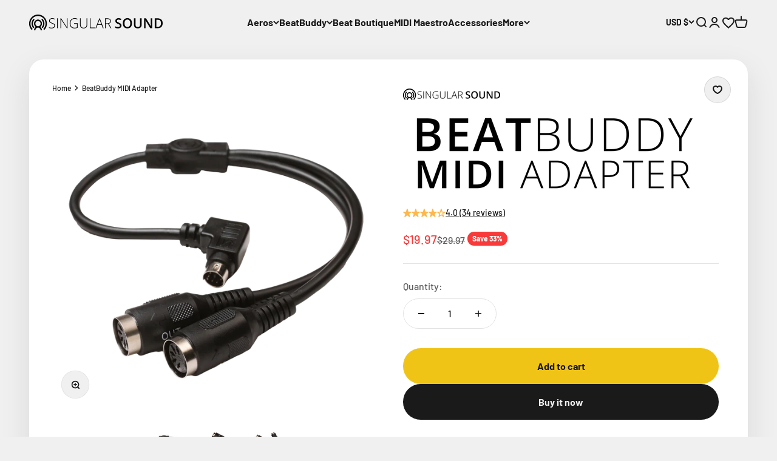

--- FILE ---
content_type: text/html; charset=utf-8
request_url: https://www.singularsound.com/products/midi-sync-cable
body_size: 106928
content:

<!doctype html>

<html class="no-js" lang="en" dir="ltr">
  <head>
     
<!--LOOMI SDK-->
<!--DO NOT EDIT-->
<link rel="preconnect"  href="https://live.visually-io.com/" crossorigin data-em-disable>
<link rel="dns-prefetch" href="https://live.visually-io.com/" data-em-disable>
<script>
    (()=> {
        const env = 2;
        var store = "primerstoredeprueba.myshopify.com";
        var alias = store.replace(".myshopify.com", "").replaceAll("-", "_").toUpperCase();
        var jitsuKey =  "js.53433860260";
        window.loomi_ctx = {...(window.loomi_ctx || {}),storeAlias:alias,jitsuKey,env};
        
        
    
	
	var product = {};
	var variants = [];
	
	variants.push({id:39409925587108,policy:"deny",price:1997,iq:2191});
	
	product.variants = variants;
	product.oos = !true;
	product.price = 1997 ;
	window.loomi_ctx.current_product=product;
	window.loomi_ctx.productId=6585766576292;
	window.loomi_ctx.variantId = 39409925587108;
	
    })()
</script>
<link href="https://live.visually-io.com/cf/PRIMERSTOREDEPRUEBA.js?k=js.53433860260&e=2&s=PRIMERSTOREDEPRUEBA" rel="preload" as="script" data-em-disable>
<link href="https://live.visually-io.com/cf/PRIMERSTOREDEPRUEBA.js?k=js.53433860260&e=2&s=PRIMERSTOREDEPRUEBA" rel="preload" as="script" data-em-disable>
<link href="https://assets.visually.io/widgets/vsly-preact.min.js" rel="preload" as="script" data-em-disable>
<script data-vsly="preact2" type="text/javascript" src="https://assets.visually.io/widgets/vsly-preact.min.js" data-em-disable></script>
<script type="text/javascript" src="https://live.visually-io.com/cf/PRIMERSTOREDEPRUEBA.js" data-em-disable></script>
<script type="text/javascript" src="https://live.visually-io.com/v/visually.js" data-em-disable></script>
<script defer type="text/javascript" src="https://live.visually-io.com/v/visually-a.js" data-em-disable></script>
<!--LOOMI SDK-->


    
    <meta charset="utf-8">
    <meta name="viewport" content="width=device-width, initial-scale=1.0, height=device-height, minimum-scale=1.0, maximum-scale=1.0">
    <meta name="theme-color" content="#f0f0f0">

    <title>BeatBuddy MIDI Adapter for the BeatBuddy Drum Machine Pedal</title><meta name="description" content="• PS/2 to 5-pin MIDI IN/OUT breakout cable. • Sync your BeatBuddy to your other MIDI enabled devices as either master or slave. • Create a more powerful live performance with effects and loops synced to your BeatBuddy. -- 60 Day Money Back Guarantee 2 Year Warranty, Lifetime Support Free Priority Shipping for U.S. and "><link rel="canonical" href="https://www.singularsound.com/products/midi-sync-cable"><link rel="shortcut icon" href="//www.singularsound.com/cdn/shop/files/favicon_teal_5db1b95a-0dc6-4d12-934c-675aa3486eee.png?v=1692906202&width=96">
      <link rel="apple-touch-icon" href="//www.singularsound.com/cdn/shop/files/favicon_teal_5db1b95a-0dc6-4d12-934c-675aa3486eee.png?v=1692906202&width=180"><link rel="preconnect" href="https://cdn.shopify.com">
    <link rel="preconnect" href="https://fonts.shopifycdn.com" crossorigin>
    <link rel="dns-prefetch" href="https://productreviews.shopifycdn.com"><link rel="preload" href="//www.singularsound.com/cdn/fonts/barlow/barlow_n7.691d1d11f150e857dcbc1c10ef03d825bc378d81.woff2" as="font" type="font/woff2" crossorigin><link rel="preload" href="//www.singularsound.com/cdn/fonts/barlow/barlow_n5.a193a1990790eba0cc5cca569d23799830e90f07.woff2" as="font" type="font/woff2" crossorigin><meta property="og:type" content="product">
  <meta property="og:title" content="BeatBuddy MIDI Adapter">
  <meta property="product:price:amount" content="19.97">
  <meta property="product:price:currency" content="USD"><meta property="og:image" content="http://www.singularsound.com/cdn/shop/products/2B66ED_01_03.png?v=1675444879&width=2048">
  <meta property="og:image:secure_url" content="https://www.singularsound.com/cdn/shop/products/2B66ED_01_03.png?v=1675444879&width=2048">
  <meta property="og:image:width" content="1000">
  <meta property="og:image:height" content="1000"><meta property="og:description" content="• PS/2 to 5-pin MIDI IN/OUT breakout cable. • Sync your BeatBuddy to your other MIDI enabled devices as either master or slave. • Create a more powerful live performance with effects and loops synced to your BeatBuddy. -- 60 Day Money Back Guarantee 2 Year Warranty, Lifetime Support Free Priority Shipping for U.S. and "><meta property="og:url" content="https://www.singularsound.com/products/midi-sync-cable">
<meta property="og:site_name" content="Singular Sound"><meta name="twitter:card" content="summary"><meta name="twitter:title" content="BeatBuddy MIDI Adapter">
  <meta name="twitter:description" content="• PS/2 to 5-pin MIDI IN/OUT breakout cable. • Sync your BeatBuddy to your other MIDI enabled devices as either master or slave. • Create a more powerful live performance with effects and loops synced to your BeatBuddy. -- 60 Day Money Back Guarantee 2 Year Warranty, Lifetime Support Free Priority Shipping for U.S. and International Orders Over $99*   VAT not included in price (Learn more about warranty.) 2 Year Warranty, Lifetime Support. PS/2 to 5-pin MIDI IN/OUT breakout cable. Sync your BeatBuddy drum machine pedal to your other MIDI enabled devices as either master or slave using the MIDI Sync breakout cable and a male to male 5 pin MIDI Cable (not included) Create a more powerful live performance with effects and loops synced to your BeatBuddy. Product Description Do you use the BeatBuddy along with a looper pedal or other"><meta name="twitter:image" content="https://www.singularsound.com/cdn/shop/products/2B66ED_01_03.png?crop=center&height=1200&v=1675444879&width=1200">
  <meta name="twitter:image:alt" content="">
  <script type="application/ld+json">
  {
    "@context": "https://schema.org",
    "@type": "Product",
    "productID": 6585766576292,
    "offers": [{
          "@type": "Offer",
          "name": "BeatBuddy MIDI Adapter",
          "availability":"https://schema.org/InStock",
          "price": 19.97,
          "priceCurrency": "USD",
          "priceValidUntil": "2026-01-27","sku": "MIDICABLE","gtin": "868361000028","url": "https://www.singularsound.com/products/midi-sync-cable?variant=39409925587108"
        }
],"aggregateRating": {
        "@type": "AggregateRating",
        "ratingValue": "4.0",
        "reviewCount": "34",
        "worstRating": "1.0",
        "bestRating": "5.0"
      },"brand": {
      "@type": "Brand",
      "name": "Singular Sound"
    },
    "name": "BeatBuddy MIDI Adapter",
    "description": "• PS\/2 to 5-pin MIDI IN\/OUT breakout cable.\n• Sync your BeatBuddy to your other MIDI enabled devices as either master or slave.\n• Create a more powerful live performance with effects and loops synced to your BeatBuddy.\n--\n             60 Day Money Back Guarantee  2 Year Warranty, Lifetime Support  Free Priority Shipping for U.S. and International Orders Over $99*      \n  \n  \n\n \nVAT not included in price\n(Learn more about warranty.)\n\n2 Year Warranty, Lifetime Support.\n\nPS\/2 to 5-pin MIDI IN\/OUT breakout cable.\nSync your BeatBuddy drum machine pedal to your other MIDI enabled devices as either master or slave using the MIDI Sync breakout cable and a male to male 5 pin MIDI Cable (not included)\nCreate a more powerful live performance with effects and loops synced to your BeatBuddy.\n\nProduct Description\n\nDo you use the BeatBuddy along with a looper pedal or other MIDI enabled device? If so, our MIDI Sync breakout cable is designed to help you get the most out of your performance. It enables the Beatbuddy to interact with your other MIDI equipment as a slave or master.\nThe cable was specifically designed for the BeatBuddy which was too small to house traditional MIDI IN\/OUT ports. As a result, we incorporated a PS\/2 connector on the BeatBuddy which, when utilized with this adapter and a male to male 5 pin MIDI Cable provides all the MIDI information you’d need.\n\nFAQ\n\nWhat is MIDI Sync?\nMIDI (short for Musical Instrument Digital Interface) is the digital language that musical equipment use to talk to one another. Therefore, this enables musical devices to either be controlled (slave) or control (master) other MIDI enabled devices. So, it's a very powerful tool for live performance and recording.\nHow do I connect my BeatBuddy with MIDI?\nOn the output side of the BeatBuddy, there is a \"MIDI Sync\" port. But, in order to keep the BeatBuddy compact, a special PS\/2 MIDI Sync port was chosen over 2 standard full size 5-pin MIDI ports for MIDI IN and MIDI OUT. Further, our MIDI Sync cable enables you to use standard 5-pin MIDI cables to connect the BeatBuddy to your other MIDI enabled devices.\nFor instance, to connect your BeatBuddy as master, connect the BeatBuddy's MIDI Sync OUT to the other device's IN port. So, to connect your BeatBuddy as slave, connect the BeatBuddy's MIDI Sync IN to the other device's OUT port.\nMost importantly, for more information on MIDI and the BeatBuddy's MIDI functionality, read our MIDI Controls and Settings Document.\nWhat's your return policy?\nFrom the date of delivery, you have a full 60 days to try out any of our products. Meanwhile, during that time period, if you want to return them, email us and we will provide you instructions on where to send it. After that, once received, we will issue you a full refund on your purchase to the original payment source used.\nWhat’s your warranty and what does it cover?\nThe warranty is a full two year warranty. Therefore, this covers any innate manufacturing defects and any other issue that seems to have been caused by a factor outside your control. That is to say, if there is any issue, we will either repair or replace your unit (at our option) free of charge, as long as the issue being dealt with is within the terms of the warranty and the relevant time span. Technical issues that aren't covered are ones that are due to obvious negligence, such as connecting the BeatBuddy to too high a voltage of a power supply, dropping it in water, etc. (basically anything that someone with common sense wouldn't do). \nClick here to register your MIDI Sync Breakout Cable warranty.\nWe do not cover import VAT.\nLegal Pages\n   Privacy Policy      Terms and Conditions      Facebook-f      Instagram      Twitter      Youtube   \nSupport\n       Return Policy   \nStay in Touch, We’re Hilarious.",
    "category": "",
    "url": "https://www.singularsound.com/products/midi-sync-cable",
    "sku": "MIDICABLE","gtin": "868361000028","weight": {
        "@type": "QuantitativeValue",
        "unitCode": "lb",
        "value": 0.12
      },"image": {
      "@type": "ImageObject",
      "url": "https://www.singularsound.com/cdn/shop/products/2B66ED_01_03.png?v=1675444879&width=1024",
      "image": "https://www.singularsound.com/cdn/shop/products/2B66ED_01_03.png?v=1675444879&width=1024",
      "name": "",
      "width": "1024",
      "height": "1024"
    }
  }
  </script>



  <script type="application/ld+json">
  {
    "@context": "https://schema.org",
    "@type": "BreadcrumbList",
  "itemListElement": [{
      "@type": "ListItem",
      "position": 1,
      "name": "Home",
      "item": "https://www.singularsound.com"
    },{
          "@type": "ListItem",
          "position": 2,
          "name": "BeatBuddy MIDI Adapter"
        }]
  }
  </script>

<style>/* Typography (heading) */
  @font-face {
  font-family: Barlow;
  font-weight: 700;
  font-style: normal;
  font-display: fallback;
  src: url("//www.singularsound.com/cdn/fonts/barlow/barlow_n7.691d1d11f150e857dcbc1c10ef03d825bc378d81.woff2") format("woff2"),
       url("//www.singularsound.com/cdn/fonts/barlow/barlow_n7.4fdbb1cb7da0e2c2f88492243ffa2b4f91924840.woff") format("woff");
}

@font-face {
  font-family: Barlow;
  font-weight: 700;
  font-style: italic;
  font-display: fallback;
  src: url("//www.singularsound.com/cdn/fonts/barlow/barlow_i7.50e19d6cc2ba5146fa437a5a7443c76d5d730103.woff2") format("woff2"),
       url("//www.singularsound.com/cdn/fonts/barlow/barlow_i7.47e9f98f1b094d912e6fd631cc3fe93d9f40964f.woff") format("woff");
}

/* Typography (body) */
  @font-face {
  font-family: Barlow;
  font-weight: 500;
  font-style: normal;
  font-display: fallback;
  src: url("//www.singularsound.com/cdn/fonts/barlow/barlow_n5.a193a1990790eba0cc5cca569d23799830e90f07.woff2") format("woff2"),
       url("//www.singularsound.com/cdn/fonts/barlow/barlow_n5.ae31c82169b1dc0715609b8cc6a610b917808358.woff") format("woff");
}

@font-face {
  font-family: Barlow;
  font-weight: 500;
  font-style: italic;
  font-display: fallback;
  src: url("//www.singularsound.com/cdn/fonts/barlow/barlow_i5.714d58286997b65cd479af615cfa9bb0a117a573.woff2") format("woff2"),
       url("//www.singularsound.com/cdn/fonts/barlow/barlow_i5.0120f77e6447d3b5df4bbec8ad8c2d029d87fb21.woff") format("woff");
}

@font-face {
  font-family: Barlow;
  font-weight: 700;
  font-style: normal;
  font-display: fallback;
  src: url("//www.singularsound.com/cdn/fonts/barlow/barlow_n7.691d1d11f150e857dcbc1c10ef03d825bc378d81.woff2") format("woff2"),
       url("//www.singularsound.com/cdn/fonts/barlow/barlow_n7.4fdbb1cb7da0e2c2f88492243ffa2b4f91924840.woff") format("woff");
}

@font-face {
  font-family: Barlow;
  font-weight: 700;
  font-style: italic;
  font-display: fallback;
  src: url("//www.singularsound.com/cdn/fonts/barlow/barlow_i7.50e19d6cc2ba5146fa437a5a7443c76d5d730103.woff2") format("woff2"),
       url("//www.singularsound.com/cdn/fonts/barlow/barlow_i7.47e9f98f1b094d912e6fd631cc3fe93d9f40964f.woff") format("woff");
}

:root {
    /**
     * ---------------------------------------------------------------------
     * SPACING VARIABLES
     *
     * We are using a spacing inspired from frameworks like Tailwind CSS.
     * ---------------------------------------------------------------------
     */
    --spacing-0-5: 0.125rem; /* 2px */
    --spacing-1: 0.25rem; /* 4px */
    --spacing-1-5: 0.375rem; /* 6px */
    --spacing-2: 0.5rem; /* 8px */
    --spacing-2-5: 0.625rem; /* 10px */
    --spacing-3: 0.75rem; /* 12px */
    --spacing-3-5: 0.875rem; /* 14px */
    --spacing-4: 1rem; /* 16px */
    --spacing-4-5: 1.125rem; /* 18px */
    --spacing-5: 1.25rem; /* 20px */
    --spacing-5-5: 1.375rem; /* 22px */
    --spacing-6: 1.5rem; /* 24px */
    --spacing-6-5: 1.625rem; /* 26px */
    --spacing-7: 1.75rem; /* 28px */
    --spacing-7-5: 1.875rem; /* 30px */
    --spacing-8: 2rem; /* 32px */
    --spacing-8-5: 2.125rem; /* 34px */
    --spacing-9: 2.25rem; /* 36px */
    --spacing-9-5: 2.375rem; /* 38px */
    --spacing-10: 2.5rem; /* 40px */
    --spacing-11: 2.75rem; /* 44px */
    --spacing-12: 3rem; /* 48px */
    --spacing-14: 3.5rem; /* 56px */
    --spacing-16: 4rem; /* 64px */
    --spacing-18: 4.5rem; /* 72px */
    --spacing-20: 5rem; /* 80px */
    --spacing-24: 6rem; /* 96px */
    --spacing-28: 7rem; /* 112px */
    --spacing-32: 8rem; /* 128px */
    --spacing-36: 9rem; /* 144px */
    --spacing-40: 10rem; /* 160px */
    --spacing-44: 11rem; /* 176px */
    --spacing-48: 12rem; /* 192px */
    --spacing-52: 13rem; /* 208px */
    --spacing-56: 14rem; /* 224px */
    --spacing-60: 15rem; /* 240px */
    --spacing-64: 16rem; /* 256px */
    --spacing-72: 18rem; /* 288px */
    --spacing-80: 20rem; /* 320px */
    --spacing-96: 24rem; /* 384px */

    /* Container */
    --container-max-width: 1600px;
    --container-narrow-max-width: 1350px;
    --container-gutter: var(--spacing-5);
    --section-outer-spacing-block: var(--spacing-12);
    --section-inner-max-spacing-block: var(--spacing-10);
    --section-inner-spacing-inline: var(--container-gutter);
    --section-stack-spacing-block: var(--spacing-8);

    /* Grid gutter */
    --grid-gutter: var(--spacing-5);

    /* Product list settings */
    --product-list-row-gap: var(--spacing-8);
    --product-list-column-gap: var(--grid-gutter);

    /* Form settings */
    --input-gap: var(--spacing-2);
    --input-height: 2.625rem;
    --input-padding-inline: var(--spacing-4);

    /* Other sizes */
    --sticky-area-height: calc(var(--sticky-announcement-bar-enabled, 0) * var(--announcement-bar-height, 0px) + var(--sticky-header-enabled, 0) * var(--header-height, 0px));

    /* RTL support */
    --transform-logical-flip: 1;
    --transform-origin-start: left;
    --transform-origin-end: right;

    /**
     * ---------------------------------------------------------------------
     * TYPOGRAPHY
     * ---------------------------------------------------------------------
     */

    /* Font properties */
    --heading-font-family: Barlow, sans-serif;
    --heading-font-weight: 700;
    --heading-font-style: normal;
    --heading-text-transform: normal;
    --heading-letter-spacing: -0.02em;
    --text-font-family: Barlow, sans-serif;
    --text-font-weight: 500;
    --text-font-style: normal;
    --text-letter-spacing: 0.0em;

    /* Font sizes */
    --text-h0: 3rem;
    --text-h1: 2.5rem;
    --text-h2: 2rem;
    --text-h3: 1.5rem;
    --text-h4: 1.375rem;
    --text-h5: 1.125rem;
    --text-h6: 1rem;
    --text-xs: 0.6875rem;
    --text-sm: 0.75rem;
    --text-base: 0.875rem;
    --text-lg: 1.125rem;

    /**
     * ---------------------------------------------------------------------
     * COLORS
     * ---------------------------------------------------------------------
     */

    /* Color settings */--accent: 26 26 26;
    --text-primary: 26 26 26;
    --background-primary: 240 240 240;
    --dialog-background: 255 255 255;
    --border-color: var(--text-color, var(--text-primary)) / 0.12;

    /* Button colors */
    --button-background-primary: 26 26 26;
    --button-text-primary: 255 255 255;
    --button-background-secondary: 240 196 23;
    --button-text-secondary: 26 26 26;

    /* Status colors */
    --success-background: 224 244 232;
    --success-text: 0 163 65;
    --warning-background: 255 246 233;
    --warning-text: 255 183 74;
    --error-background: 254 231 231;
    --error-text: 248 58 58;

    /* Product colors */
    --on-sale-text: 248 58 58;
    --on-sale-badge-background: 248 58 58;
    --on-sale-badge-text: 255 255 255;
    --sold-out-badge-background: 0 0 0;
    --sold-out-badge-text: 255 255 255;
    --primary-badge-background: 128 60 238;
    --primary-badge-text: 255 255 255;
    --star-color: 255 183 74;
    --product-card-background: 255 255 255;
    --product-card-text: 26 26 26;

    /* Header colors */
    --header-background: 240 240 240;
    --header-text: 26 26 26;

    /* Footer colors */
    --footer-background: 255 255 255;
    --footer-text: 26 26 26;

    /* Rounded variables (used for border radius) */
    --rounded-xs: 0.25rem;
    --rounded-sm: 0.375rem;
    --rounded: 0.75rem;
    --rounded-lg: 1.5rem;
    --rounded-full: 9999px;

    --rounded-button: 3.75rem;
    --rounded-input: 0.5rem;

    /* Box shadow */
    --shadow-sm: 0 2px 8px rgb(var(--text-primary) / 0.1);
    --shadow: 0 5px 15px rgb(var(--text-primary) / 0.1);
    --shadow-md: 0 5px 30px rgb(var(--text-primary) / 0.1);
    --shadow-block: 0px 18px 50px rgb(var(--text-primary) / 0.1);

    /**
     * ---------------------------------------------------------------------
     * OTHER
     * ---------------------------------------------------------------------
     */

    --cursor-close-svg-url: url(//www.singularsound.com/cdn/shop/t/34/assets/cursor-close.svg?v=147174565022153725511747990754);
    --cursor-zoom-in-svg-url: url(//www.singularsound.com/cdn/shop/t/34/assets/cursor-zoom-in.svg?v=154953035094101115921747990754);
    --cursor-zoom-out-svg-url: url(//www.singularsound.com/cdn/shop/t/34/assets/cursor-zoom-out.svg?v=16155520337305705181747990754);
    --checkmark-svg-url: url(//www.singularsound.com/cdn/shop/t/34/assets/checkmark.svg?v=77552481021870063511747990754);
  }

  [dir="rtl"]:root {
    /* RTL support */
    --transform-logical-flip: -1;
    --transform-origin-start: right;
    --transform-origin-end: left;
  }

  @media screen and (min-width: 700px) {
    :root {
      /* Typography (font size) */
      --text-h0: 4rem;
      --text-h1: 3rem;
      --text-h2: 2.5rem;
      --text-h3: 2rem;
      --text-h4: 1.625rem;
      --text-h5: 1.25rem;
      --text-h6: 1.125rem;

      --text-xs: 0.75rem;
      --text-sm: 0.875rem;
      --text-base: 1.0rem;
      --text-lg: 1.25rem;

      /* Spacing */
      --container-gutter: 2rem;
      --section-outer-spacing-block: var(--spacing-16);
      --section-inner-max-spacing-block: var(--spacing-12);
      --section-inner-spacing-inline: var(--spacing-12);
      --section-stack-spacing-block: var(--spacing-12);

      /* Grid gutter */
      --grid-gutter: var(--spacing-6);

      /* Product list settings */
      --product-list-row-gap: var(--spacing-12);

      /* Form settings */
      --input-gap: 1rem;
      --input-height: 3.125rem;
      --input-padding-inline: var(--spacing-5);
    }
  }

  @media screen and (min-width: 1000px) {
    :root {
      /* Spacing settings */
      --container-gutter: var(--spacing-12);
      --section-outer-spacing-block: var(--spacing-18);
      --section-inner-max-spacing-block: var(--spacing-16);
      --section-inner-spacing-inline: var(--spacing-16);
      --section-stack-spacing-block: var(--spacing-12);
    }
  }

  @media screen and (min-width: 1150px) {
    :root {
      /* Spacing settings */
      --container-gutter: var(--spacing-12);
      --section-outer-spacing-block: var(--spacing-20);
      --section-inner-max-spacing-block: var(--spacing-16);
      --section-inner-spacing-inline: var(--spacing-16);
      --section-stack-spacing-block: var(--spacing-12);
    }
  }

  @media screen and (min-width: 1400px) {
    :root {
      /* Typography (font size) */
      --text-h0: 5rem;
      --text-h1: 3.75rem;
      --text-h2: 3rem;
      --text-h3: 2.25rem;
      --text-h4: 2rem;
      --text-h5: 1.5rem;
      --text-h6: 1.25rem;

      --section-outer-spacing-block: var(--spacing-24);
      --section-inner-max-spacing-block: var(--spacing-18);
      --section-inner-spacing-inline: var(--spacing-18);
    }
  }

  @media screen and (min-width: 1600px) {
    :root {
      --section-outer-spacing-block: var(--spacing-24);
      --section-inner-max-spacing-block: var(--spacing-20);
      --section-inner-spacing-inline: var(--spacing-20);
    }
  }

  /**
   * ---------------------------------------------------------------------
   * LIQUID DEPENDANT CSS
   *
   * Our main CSS is Liquid free, but some very specific features depend on
   * theme settings, so we have them here
   * ---------------------------------------------------------------------
   */@media screen and (pointer: fine) {
        .button:not([disabled]):hover, .btn:not([disabled]):hover, .shopify-payment-button__button--unbranded:not([disabled]):hover {
          --button-background-opacity: 0.85;
        }

        .button--subdued:not([disabled]):hover {
          --button-background: var(--text-color) / .05 !important;
        }
      }</style><script>
  document.documentElement.classList.replace('no-js', 'js');

  // This allows to expose several variables to the global scope, to be used in scripts
  window.themeVariables = {
    settings: {
      showPageTransition: true,
      headingApparition: "split_fade",
      pageType: "product",
      moneyFormat: "\u003cspan class=money\u003e${{amount}}\u003c\/span\u003e",
      moneyWithCurrencyFormat: "\u003cspan class=money\u003e${{amount}}\u003c\/span\u003e",
      currencyCodeEnabled: true,
      cartType: "drawer",
      showDiscount: true,
      discountMode: "percentage"
    },

    strings: {
      accessibilityClose: "Close",
      accessibilityNext: "Next",
      accessibilityPrevious: "Previous",
      addToCartButton: "Add to cart",
      soldOutButton: "Sold out",
      preOrderButton: "Pre-order",
      unavailableButton: "Unavailable",
      closeGallery: "Close gallery",
      zoomGallery: "Zoom",
      errorGallery: "Image cannot be loaded",
      soldOutBadge: "Sold out",
      discountBadge: "Save @@",
      sku: "SKU:",
      searchNoResults: "No results could be found.",
      addOrderNote: "Add order note",
      editOrderNote: "Edit order note",
      shippingEstimatorNoResults: "Sorry, we do not ship to your address.",
      shippingEstimatorOneResult: "There is one shipping rate for your address:",
      shippingEstimatorMultipleResults: "There are several shipping rates for your address:",
      shippingEstimatorError: "One or more error occurred while retrieving shipping rates:"
    },

    breakpoints: {
      'sm': 'screen and (min-width: 700px)',
      'md': 'screen and (min-width: 1000px)',
      'lg': 'screen and (min-width: 1150px)',
      'xl': 'screen and (min-width: 1400px)',

      'sm-max': 'screen and (max-width: 699px)',
      'md-max': 'screen and (max-width: 999px)',
      'lg-max': 'screen and (max-width: 1149px)',
      'xl-max': 'screen and (max-width: 1399px)'
    }
  };window.addEventListener('DOMContentLoaded', () => {
      const isReloaded = (window.performance.navigation && window.performance.navigation.type === 1) || window.performance.getEntriesByType('navigation').map((nav) => nav.type).includes('reload');

      if ('animate' in document.documentElement && window.matchMedia('(prefers-reduced-motion: no-preference)').matches && document.referrer.includes(location.host) && !isReloaded) {
        document.body.animate({opacity: [0, 1]}, {duration: 115, fill: 'forwards'});
      }
    });

    window.addEventListener('pageshow', (event) => {
      document.body.classList.remove('page-transition');

      if (event.persisted) {
        document.body.animate({opacity: [0, 1]}, {duration: 0, fill: 'forwards'});
      }
    });// For detecting native share
  document.documentElement.classList.add(`native-share--${navigator.share ? 'enabled' : 'disabled'}`);// We save the product ID in local storage to be eventually used for recently viewed section
    try {
      const recentlyViewedProducts = new Set(JSON.parse(localStorage.getItem('theme:recently-viewed-products') || '[]'));

      recentlyViewedProducts.delete(6585766576292); // Delete first to re-move the product
      recentlyViewedProducts.add(6585766576292);

      localStorage.setItem('theme:recently-viewed-products', JSON.stringify(Array.from(recentlyViewedProducts.values()).reverse()));
    } catch (e) {
      // Safari in private mode does not allow setting item, we silently fail
    }</script><!-- Max Connect Marketing Media Tag Manager -->
    <script>(function(w,d,s,l,i){w[l]=w[l]||[];w[l].push({'gtm.start':
    new Date().getTime(),event:'gtm.js'});var f=d.getElementsByTagName(s)[0],
    j=d.createElement(s),dl=l!='dataLayer'?'&l='+l:'';j.async=true;j.src=
    'https://www.googletagmanager.com/gtm.js?id='+i+dl;f.parentNode.insertBefore(j,f);
    })(window,document,'script','dataLayer','GTM-P7KQTLKR');</script>
    <!-- End Max Connect Marketing Media Tag Manager -->

  

    <script type="module" src="//www.singularsound.com/cdn/shop/t/34/assets/vendor.min.js?v=110209841862038618801747990732"></script>
    <script type="module" src="//www.singularsound.com/cdn/shop/t/34/assets/theme.js?v=67608415329849227591758901040"></script>
    <script type="module" src="//www.singularsound.com/cdn/shop/t/34/assets/sections.js?v=21212828974063915021759308316"></script>
    <!-- UET Tag -->
    <script>(function(w,d,t,r,u){var f,n,i;w[u]=w[u]||[],f=function(){var o={ti:"97007428", enableAutoSpaTracking: true};o.q=w[u],w[u]=new UET(o),w[u].push("pageLoad")},n=d.createElement(t),n.src=r,n.async=1,n.onload=n.onreadystatechange=function(){var s=this.readyState;s&&s!=="loaded"&&s!=="complete"||(f(),n.onload=n.onreadystatechange=null)},i=d.getElementsByTagName(t)[0],i.parentNode.insertBefore(n,i)})(window,document,"script","//bat.bing.com/bat.js","uetq");</script>  
    <script>window.performance && window.performance.mark && window.performance.mark('shopify.content_for_header.start');</script><meta name="google-site-verification" content="ZUtW8he7oVsDsPZpUm5sT_6UN_XJi0to9TI3nEyfBnQ">
<meta name="facebook-domain-verification" content="0lu9lk5n9qu89pg22jyqz5p22zcj6z">
<meta id="shopify-digital-wallet" name="shopify-digital-wallet" content="/53433860260/digital_wallets/dialog">
<meta name="shopify-checkout-api-token" content="45185a1434997385828093643e85149c">
<meta id="in-context-paypal-metadata" data-shop-id="53433860260" data-venmo-supported="false" data-environment="production" data-locale="en_US" data-paypal-v4="true" data-currency="USD">
<link rel="alternate" type="application/json+oembed" href="https://www.singularsound.com/products/midi-sync-cable.oembed">
<script async="async" src="/checkouts/internal/preloads.js?locale=en-US"></script>
<link rel="preconnect" href="https://shop.app" crossorigin="anonymous">
<script async="async" src="https://shop.app/checkouts/internal/preloads.js?locale=en-US&shop_id=53433860260" crossorigin="anonymous"></script>
<script id="apple-pay-shop-capabilities" type="application/json">{"shopId":53433860260,"countryCode":"US","currencyCode":"USD","merchantCapabilities":["supports3DS"],"merchantId":"gid:\/\/shopify\/Shop\/53433860260","merchantName":"Singular Sound","requiredBillingContactFields":["postalAddress","email","phone"],"requiredShippingContactFields":["postalAddress","email","phone"],"shippingType":"shipping","supportedNetworks":["visa","masterCard","amex","discover","elo","jcb"],"total":{"type":"pending","label":"Singular Sound","amount":"1.00"},"shopifyPaymentsEnabled":true,"supportsSubscriptions":true}</script>
<script id="shopify-features" type="application/json">{"accessToken":"45185a1434997385828093643e85149c","betas":["rich-media-storefront-analytics"],"domain":"www.singularsound.com","predictiveSearch":true,"shopId":53433860260,"locale":"en"}</script>
<script>var Shopify = Shopify || {};
Shopify.shop = "primerstoredeprueba.myshopify.com";
Shopify.locale = "en";
Shopify.currency = {"active":"USD","rate":"1.0"};
Shopify.country = "US";
Shopify.theme = {"name":"LIVE","id":151044260084,"schema_name":"Impact","schema_version":"4.7.1","theme_store_id":null,"role":"main"};
Shopify.theme.handle = "null";
Shopify.theme.style = {"id":null,"handle":null};
Shopify.cdnHost = "www.singularsound.com/cdn";
Shopify.routes = Shopify.routes || {};
Shopify.routes.root = "/";</script>
<script type="module">!function(o){(o.Shopify=o.Shopify||{}).modules=!0}(window);</script>
<script>!function(o){function n(){var o=[];function n(){o.push(Array.prototype.slice.apply(arguments))}return n.q=o,n}var t=o.Shopify=o.Shopify||{};t.loadFeatures=n(),t.autoloadFeatures=n()}(window);</script>
<script>
  window.ShopifyPay = window.ShopifyPay || {};
  window.ShopifyPay.apiHost = "shop.app\/pay";
  window.ShopifyPay.redirectState = null;
</script>
<script id="shop-js-analytics" type="application/json">{"pageType":"product"}</script>
<script defer="defer" async type="module" src="//www.singularsound.com/cdn/shopifycloud/shop-js/modules/v2/client.init-shop-cart-sync_C5BV16lS.en.esm.js"></script>
<script defer="defer" async type="module" src="//www.singularsound.com/cdn/shopifycloud/shop-js/modules/v2/chunk.common_CygWptCX.esm.js"></script>
<script type="module">
  await import("//www.singularsound.com/cdn/shopifycloud/shop-js/modules/v2/client.init-shop-cart-sync_C5BV16lS.en.esm.js");
await import("//www.singularsound.com/cdn/shopifycloud/shop-js/modules/v2/chunk.common_CygWptCX.esm.js");

  window.Shopify.SignInWithShop?.initShopCartSync?.({"fedCMEnabled":true,"windoidEnabled":true});

</script>
<script>
  window.Shopify = window.Shopify || {};
  if (!window.Shopify.featureAssets) window.Shopify.featureAssets = {};
  window.Shopify.featureAssets['shop-js'] = {"shop-cart-sync":["modules/v2/client.shop-cart-sync_ZFArdW7E.en.esm.js","modules/v2/chunk.common_CygWptCX.esm.js"],"init-fed-cm":["modules/v2/client.init-fed-cm_CmiC4vf6.en.esm.js","modules/v2/chunk.common_CygWptCX.esm.js"],"shop-button":["modules/v2/client.shop-button_tlx5R9nI.en.esm.js","modules/v2/chunk.common_CygWptCX.esm.js"],"shop-cash-offers":["modules/v2/client.shop-cash-offers_DOA2yAJr.en.esm.js","modules/v2/chunk.common_CygWptCX.esm.js","modules/v2/chunk.modal_D71HUcav.esm.js"],"init-windoid":["modules/v2/client.init-windoid_sURxWdc1.en.esm.js","modules/v2/chunk.common_CygWptCX.esm.js"],"shop-toast-manager":["modules/v2/client.shop-toast-manager_ClPi3nE9.en.esm.js","modules/v2/chunk.common_CygWptCX.esm.js"],"init-shop-email-lookup-coordinator":["modules/v2/client.init-shop-email-lookup-coordinator_B8hsDcYM.en.esm.js","modules/v2/chunk.common_CygWptCX.esm.js"],"init-shop-cart-sync":["modules/v2/client.init-shop-cart-sync_C5BV16lS.en.esm.js","modules/v2/chunk.common_CygWptCX.esm.js"],"avatar":["modules/v2/client.avatar_BTnouDA3.en.esm.js"],"pay-button":["modules/v2/client.pay-button_FdsNuTd3.en.esm.js","modules/v2/chunk.common_CygWptCX.esm.js"],"init-customer-accounts":["modules/v2/client.init-customer-accounts_DxDtT_ad.en.esm.js","modules/v2/client.shop-login-button_C5VAVYt1.en.esm.js","modules/v2/chunk.common_CygWptCX.esm.js","modules/v2/chunk.modal_D71HUcav.esm.js"],"init-shop-for-new-customer-accounts":["modules/v2/client.init-shop-for-new-customer-accounts_ChsxoAhi.en.esm.js","modules/v2/client.shop-login-button_C5VAVYt1.en.esm.js","modules/v2/chunk.common_CygWptCX.esm.js","modules/v2/chunk.modal_D71HUcav.esm.js"],"shop-login-button":["modules/v2/client.shop-login-button_C5VAVYt1.en.esm.js","modules/v2/chunk.common_CygWptCX.esm.js","modules/v2/chunk.modal_D71HUcav.esm.js"],"init-customer-accounts-sign-up":["modules/v2/client.init-customer-accounts-sign-up_CPSyQ0Tj.en.esm.js","modules/v2/client.shop-login-button_C5VAVYt1.en.esm.js","modules/v2/chunk.common_CygWptCX.esm.js","modules/v2/chunk.modal_D71HUcav.esm.js"],"shop-follow-button":["modules/v2/client.shop-follow-button_Cva4Ekp9.en.esm.js","modules/v2/chunk.common_CygWptCX.esm.js","modules/v2/chunk.modal_D71HUcav.esm.js"],"checkout-modal":["modules/v2/client.checkout-modal_BPM8l0SH.en.esm.js","modules/v2/chunk.common_CygWptCX.esm.js","modules/v2/chunk.modal_D71HUcav.esm.js"],"lead-capture":["modules/v2/client.lead-capture_Bi8yE_yS.en.esm.js","modules/v2/chunk.common_CygWptCX.esm.js","modules/v2/chunk.modal_D71HUcav.esm.js"],"shop-login":["modules/v2/client.shop-login_D6lNrXab.en.esm.js","modules/v2/chunk.common_CygWptCX.esm.js","modules/v2/chunk.modal_D71HUcav.esm.js"],"payment-terms":["modules/v2/client.payment-terms_CZxnsJam.en.esm.js","modules/v2/chunk.common_CygWptCX.esm.js","modules/v2/chunk.modal_D71HUcav.esm.js"]};
</script>
<script>(function() {
  var isLoaded = false;
  function asyncLoad() {
    if (isLoaded) return;
    isLoaded = true;
    var urls = ["https:\/\/d23dclunsivw3h.cloudfront.net\/redirect-app.js?shop=primerstoredeprueba.myshopify.com","\/\/cdn.shopify.com\/proxy\/69d5b8a02521567d083fb7797f228d978e553dfacfca3df84610307868087c91\/singularsound.activehosted.com\/js\/site-tracking.php?shop=primerstoredeprueba.myshopify.com\u0026sp-cache-control=cHVibGljLCBtYXgtYWdlPTkwMA","\/\/cdn.shopify.com\/proxy\/643792e398ac7ea975a52a64b804619db92a3e3e6113362d5baf0cab4bf6fc9e\/bingshoppingtool-t2app-prod.trafficmanager.net\/uet\/tracking_script?shop=primerstoredeprueba.myshopify.com\u0026sp-cache-control=cHVibGljLCBtYXgtYWdlPTkwMA","https:\/\/upsell-now.herokuapp.com\/widget\/ping?shop=primerstoredeprueba.myshopify.com","\/\/cdn.shopify.com\/proxy\/bc3f42fc04a498890b90a856dea9e254aba5ade753a03b3f327462757c5f29f6\/bingshoppingtool-t2app-prod.trafficmanager.net\/api\/ShopifyMT\/v1\/uet\/tracking_script?shop=primerstoredeprueba.myshopify.com\u0026sp-cache-control=cHVibGljLCBtYXgtYWdlPTkwMA","https:\/\/cdn.shopify.com\/s\/files\/1\/0449\/2568\/1820\/t\/4\/assets\/booster_currency.js?v=1624978055\u0026shop=primerstoredeprueba.myshopify.com","https:\/\/widgetic.com\/sdk\/sdk.js?shop=primerstoredeprueba.myshopify.com","https:\/\/customer-first-focus.b-cdn.net\/cffOrderifyLoader_min.js?shop=primerstoredeprueba.myshopify.com","https:\/\/cdn.attn.tv\/singularsound\/dtag.js?shop=primerstoredeprueba.myshopify.com","https:\/\/dr4qe3ddw9y32.cloudfront.net\/awin-shopify-integration-code.js?aid=112994\u0026v=shopifyApp_5.2.3\u0026ts=1762198991634\u0026shop=primerstoredeprueba.myshopify.com","https:\/\/cdn.rebuyengine.com\/onsite\/js\/rebuy.js?shop=primerstoredeprueba.myshopify.com","https:\/\/cdn.nfcube.com\/instafeed-5e31d939e02b8a12661ffc37b83077df.js?shop=primerstoredeprueba.myshopify.com","https:\/\/d33a6lvgbd0fej.cloudfront.net\/script_tag\/secomapp.scripttag.js?shop=primerstoredeprueba.myshopify.com","https:\/\/d33a6lvgbd0fej.cloudfront.net\/script_tag\/secomapp.scripttag.js?shop=primerstoredeprueba.myshopify.com"];
    for (var i = 0; i < urls.length; i++) {
      var s = document.createElement('script');
      s.type = 'text/javascript';
      s.async = true;
      s.src = urls[i];
      var x = document.getElementsByTagName('script')[0];
      x.parentNode.insertBefore(s, x);
    }
  };
  if(window.attachEvent) {
    window.attachEvent('onload', asyncLoad);
  } else {
    window.addEventListener('load', asyncLoad, false);
  }
})();</script>
<script id="__st">var __st={"a":53433860260,"offset":-18000,"reqid":"4627d95c-3668-4492-9c39-3f6b2cb92399-1768627916","pageurl":"www.singularsound.com\/products\/midi-sync-cable","u":"42e7ea623fac","p":"product","rtyp":"product","rid":6585766576292};</script>
<script>window.ShopifyPaypalV4VisibilityTracking = true;</script>
<script id="captcha-bootstrap">!function(){'use strict';const t='contact',e='account',n='new_comment',o=[[t,t],['blogs',n],['comments',n],[t,'customer']],c=[[e,'customer_login'],[e,'guest_login'],[e,'recover_customer_password'],[e,'create_customer']],r=t=>t.map((([t,e])=>`form[action*='/${t}']:not([data-nocaptcha='true']) input[name='form_type'][value='${e}']`)).join(','),a=t=>()=>t?[...document.querySelectorAll(t)].map((t=>t.form)):[];function s(){const t=[...o],e=r(t);return a(e)}const i='password',u='form_key',d=['recaptcha-v3-token','g-recaptcha-response','h-captcha-response',i],f=()=>{try{return window.sessionStorage}catch{return}},m='__shopify_v',_=t=>t.elements[u];function p(t,e,n=!1){try{const o=window.sessionStorage,c=JSON.parse(o.getItem(e)),{data:r}=function(t){const{data:e,action:n}=t;return t[m]||n?{data:e,action:n}:{data:t,action:n}}(c);for(const[e,n]of Object.entries(r))t.elements[e]&&(t.elements[e].value=n);n&&o.removeItem(e)}catch(o){console.error('form repopulation failed',{error:o})}}const l='form_type',E='cptcha';function T(t){t.dataset[E]=!0}const w=window,h=w.document,L='Shopify',v='ce_forms',y='captcha';let A=!1;((t,e)=>{const n=(g='f06e6c50-85a8-45c8-87d0-21a2b65856fe',I='https://cdn.shopify.com/shopifycloud/storefront-forms-hcaptcha/ce_storefront_forms_captcha_hcaptcha.v1.5.2.iife.js',D={infoText:'Protected by hCaptcha',privacyText:'Privacy',termsText:'Terms'},(t,e,n)=>{const o=w[L][v],c=o.bindForm;if(c)return c(t,g,e,D).then(n);var r;o.q.push([[t,g,e,D],n]),r=I,A||(h.body.append(Object.assign(h.createElement('script'),{id:'captcha-provider',async:!0,src:r})),A=!0)});var g,I,D;w[L]=w[L]||{},w[L][v]=w[L][v]||{},w[L][v].q=[],w[L][y]=w[L][y]||{},w[L][y].protect=function(t,e){n(t,void 0,e),T(t)},Object.freeze(w[L][y]),function(t,e,n,w,h,L){const[v,y,A,g]=function(t,e,n){const i=e?o:[],u=t?c:[],d=[...i,...u],f=r(d),m=r(i),_=r(d.filter((([t,e])=>n.includes(e))));return[a(f),a(m),a(_),s()]}(w,h,L),I=t=>{const e=t.target;return e instanceof HTMLFormElement?e:e&&e.form},D=t=>v().includes(t);t.addEventListener('submit',(t=>{const e=I(t);if(!e)return;const n=D(e)&&!e.dataset.hcaptchaBound&&!e.dataset.recaptchaBound,o=_(e),c=g().includes(e)&&(!o||!o.value);(n||c)&&t.preventDefault(),c&&!n&&(function(t){try{if(!f())return;!function(t){const e=f();if(!e)return;const n=_(t);if(!n)return;const o=n.value;o&&e.removeItem(o)}(t);const e=Array.from(Array(32),(()=>Math.random().toString(36)[2])).join('');!function(t,e){_(t)||t.append(Object.assign(document.createElement('input'),{type:'hidden',name:u})),t.elements[u].value=e}(t,e),function(t,e){const n=f();if(!n)return;const o=[...t.querySelectorAll(`input[type='${i}']`)].map((({name:t})=>t)),c=[...d,...o],r={};for(const[a,s]of new FormData(t).entries())c.includes(a)||(r[a]=s);n.setItem(e,JSON.stringify({[m]:1,action:t.action,data:r}))}(t,e)}catch(e){console.error('failed to persist form',e)}}(e),e.submit())}));const S=(t,e)=>{t&&!t.dataset[E]&&(n(t,e.some((e=>e===t))),T(t))};for(const o of['focusin','change'])t.addEventListener(o,(t=>{const e=I(t);D(e)&&S(e,y())}));const B=e.get('form_key'),M=e.get(l),P=B&&M;t.addEventListener('DOMContentLoaded',(()=>{const t=y();if(P)for(const e of t)e.elements[l].value===M&&p(e,B);[...new Set([...A(),...v().filter((t=>'true'===t.dataset.shopifyCaptcha))])].forEach((e=>S(e,t)))}))}(h,new URLSearchParams(w.location.search),n,t,e,['guest_login'])})(!0,!0)}();</script>
<script integrity="sha256-4kQ18oKyAcykRKYeNunJcIwy7WH5gtpwJnB7kiuLZ1E=" data-source-attribution="shopify.loadfeatures" defer="defer" src="//www.singularsound.com/cdn/shopifycloud/storefront/assets/storefront/load_feature-a0a9edcb.js" crossorigin="anonymous"></script>
<script crossorigin="anonymous" defer="defer" src="//www.singularsound.com/cdn/shopifycloud/storefront/assets/shopify_pay/storefront-65b4c6d7.js?v=20250812"></script>
<script data-source-attribution="shopify.dynamic_checkout.dynamic.init">var Shopify=Shopify||{};Shopify.PaymentButton=Shopify.PaymentButton||{isStorefrontPortableWallets:!0,init:function(){window.Shopify.PaymentButton.init=function(){};var t=document.createElement("script");t.src="https://www.singularsound.com/cdn/shopifycloud/portable-wallets/latest/portable-wallets.en.js",t.type="module",document.head.appendChild(t)}};
</script>
<script data-source-attribution="shopify.dynamic_checkout.buyer_consent">
  function portableWalletsHideBuyerConsent(e){var t=document.getElementById("shopify-buyer-consent"),n=document.getElementById("shopify-subscription-policy-button");t&&n&&(t.classList.add("hidden"),t.setAttribute("aria-hidden","true"),n.removeEventListener("click",e))}function portableWalletsShowBuyerConsent(e){var t=document.getElementById("shopify-buyer-consent"),n=document.getElementById("shopify-subscription-policy-button");t&&n&&(t.classList.remove("hidden"),t.removeAttribute("aria-hidden"),n.addEventListener("click",e))}window.Shopify?.PaymentButton&&(window.Shopify.PaymentButton.hideBuyerConsent=portableWalletsHideBuyerConsent,window.Shopify.PaymentButton.showBuyerConsent=portableWalletsShowBuyerConsent);
</script>
<script>
  function portableWalletsCleanup(e){e&&e.src&&console.error("Failed to load portable wallets script "+e.src);var t=document.querySelectorAll("shopify-accelerated-checkout .shopify-payment-button__skeleton, shopify-accelerated-checkout-cart .wallet-cart-button__skeleton"),e=document.getElementById("shopify-buyer-consent");for(let e=0;e<t.length;e++)t[e].remove();e&&e.remove()}function portableWalletsNotLoadedAsModule(e){e instanceof ErrorEvent&&"string"==typeof e.message&&e.message.includes("import.meta")&&"string"==typeof e.filename&&e.filename.includes("portable-wallets")&&(window.removeEventListener("error",portableWalletsNotLoadedAsModule),window.Shopify.PaymentButton.failedToLoad=e,"loading"===document.readyState?document.addEventListener("DOMContentLoaded",window.Shopify.PaymentButton.init):window.Shopify.PaymentButton.init())}window.addEventListener("error",portableWalletsNotLoadedAsModule);
</script>

<script type="module" src="https://www.singularsound.com/cdn/shopifycloud/portable-wallets/latest/portable-wallets.en.js" onError="portableWalletsCleanup(this)" crossorigin="anonymous"></script>
<script nomodule>
  document.addEventListener("DOMContentLoaded", portableWalletsCleanup);
</script>

<link id="shopify-accelerated-checkout-styles" rel="stylesheet" media="screen" href="https://www.singularsound.com/cdn/shopifycloud/portable-wallets/latest/accelerated-checkout-backwards-compat.css" crossorigin="anonymous">
<style id="shopify-accelerated-checkout-cart">
        #shopify-buyer-consent {
  margin-top: 1em;
  display: inline-block;
  width: 100%;
}

#shopify-buyer-consent.hidden {
  display: none;
}

#shopify-subscription-policy-button {
  background: none;
  border: none;
  padding: 0;
  text-decoration: underline;
  font-size: inherit;
  cursor: pointer;
}

#shopify-subscription-policy-button::before {
  box-shadow: none;
}

      </style>

<script>window.performance && window.performance.mark && window.performance.mark('shopify.content_for_header.end');</script>
<link href="//www.singularsound.com/cdn/shop/t/34/assets/theme.css?v=87280491927428230891760480663" rel="stylesheet" type="text/css" media="all" /><script type="text/javascript">
    (function(c,l,a,r,i,t,y){
        c[a]=c[a]||function(){(c[a].q=c[a].q||[]).push(arguments)};
        t=l.createElement(r);t.async=1;t.src="https://www.clarity.ms/tag/"+i;
        y=l.getElementsByTagName(r)[0];y.parentNode.insertBefore(t,y);
    })(window, document, "clarity", "script", "djze4itrnj");
  </script>

  <!-- Global site tag (gtag.js) -->
<script async src="https://www.googletagmanager.com/gtag/js?id=AW-976948441"></script>
<script>
  window.dataLayer = window.dataLayer || [];
  function gtag(){dataLayer.push(arguments);}
  gtag('js', new Date());

  gtag('config', 'AW-976948441',{'allow_enhanced_conversions':true});

</script>  

    	<!-- Start cookieyes banner --> <script id="cookieyes" type="text/javascript" src="https://cdn-cookieyes.com/client_data/c883df8ad8c0bdaf71354fdf/script.js"></script> <!-- End cookieyes banner -->

    <script type="text/javascript">
    (function(c,l,a,r,i,t,y){
        c[a]=c[a]||function(){(c[a].q=c[a].q||[]).push(arguments)};
        t=l.createElement(r);t.async=1;t.src="https://www.clarity.ms/tag/"+i;
        y=l.getElementsByTagName(r)[0];y.parentNode.insertBefore(t,y);
    })(window, document, "clarity", "script", "q7sv7rf8kj");
    </script>

    
    
    
      <script>
        window.markerConfig = {
          project: '6839b86ad6ed4e06ef9ae0b8', 
          source: 'snippet'
        };

        !function(e,r,a){if(!e.__Marker){e.__Marker={};var t=[],n={__cs:t};["show","hide","isVisible","capture","cancelCapture","unload","reload","isExtensionInstalled","setReporter","clearReporter","setCustomData","on","off"].forEach(function(e){n[e]=function(){var r=Array.prototype.slice.call(arguments);r.unshift(e),t.push(r)}}),e.Marker=n;var s=r.createElement("script");s.async=1,s.src="https://edge.marker.io/latest/shim.js";var i=r.getElementsByTagName("script")[0];i.parentNode.insertBefore(s,i)}}(window,document);
      </script>
    
    <script> window.videowiseShadow = { mode: 'closed', assets: [{ type: 'style', src: '//www.singularsound.com/cdn/shop/t/34/assets/custom-videowise.css?v=92728298063676726681758712796'}] }; </script>       
  

<!-- BEGIN app block: shopify://apps/judge-me-reviews/blocks/judgeme_core/61ccd3b1-a9f2-4160-9fe9-4fec8413e5d8 --><!-- Start of Judge.me Core -->






<link rel="dns-prefetch" href="https://cdnwidget.judge.me">
<link rel="dns-prefetch" href="https://cdn.judge.me">
<link rel="dns-prefetch" href="https://cdn1.judge.me">
<link rel="dns-prefetch" href="https://api.judge.me">

<script data-cfasync='false' class='jdgm-settings-script'>window.jdgmSettings={"pagination":5,"disable_web_reviews":false,"badge_no_review_text":"No reviews","badge_n_reviews_text":"{{ n }} review/reviews","badge_star_color":"#ffffff","hide_badge_preview_if_no_reviews":true,"badge_hide_text":false,"enforce_center_preview_badge":false,"widget_title":"Customer Reviews","widget_open_form_text":"Write a review","widget_close_form_text":"Cancel review","widget_refresh_page_text":"Refresh page","widget_summary_text":"Based on {{ number_of_reviews }} review/reviews","widget_no_review_text":"Be the first to write a review","widget_name_field_text":"Display name","widget_verified_name_field_text":"Verified Name (public)","widget_name_placeholder_text":"Display name","widget_required_field_error_text":"This field is required.","widget_email_field_text":"Email address","widget_verified_email_field_text":"Verified Email (private, can not be edited)","widget_email_placeholder_text":"Your email address","widget_email_field_error_text":"Please enter a valid email address.","widget_rating_field_text":"Rating","widget_review_title_field_text":"Review Title","widget_review_title_placeholder_text":"Give your review a title","widget_review_body_field_text":"Review content","widget_review_body_placeholder_text":"Start writing here...","widget_pictures_field_text":"Picture/Video (optional)","widget_submit_review_text":"Submit Review","widget_submit_verified_review_text":"Submit Verified Review","widget_submit_success_msg_with_auto_publish":"Thank you! Please refresh the page in a few moments to see your review. You can remove or edit your review by logging into \u003ca href='https://judge.me/login' target='_blank' rel='nofollow noopener'\u003eJudge.me\u003c/a\u003e","widget_submit_success_msg_no_auto_publish":"Thank you! Your review will be published as soon as it is approved by the shop admin. You can remove or edit your review by logging into \u003ca href='https://judge.me/login' target='_blank' rel='nofollow noopener'\u003eJudge.me\u003c/a\u003e","widget_show_default_reviews_out_of_total_text":"Showing {{ n_reviews_shown }} out of {{ n_reviews }} reviews.","widget_show_all_link_text":"Show all","widget_show_less_link_text":"Show less","widget_author_said_text":"{{ reviewer_name }} said:","widget_days_text":"{{ n }} days ago","widget_weeks_text":"{{ n }} week/weeks ago","widget_months_text":"{{ n }} month/months ago","widget_years_text":"{{ n }} year/years ago","widget_yesterday_text":"Yesterday","widget_today_text":"Today","widget_replied_text":"\u003e\u003e {{ shop_name }} replied:","widget_read_more_text":"Read more","widget_reviewer_name_as_initial":"","widget_rating_filter_color":"","widget_rating_filter_see_all_text":"See all reviews","widget_sorting_most_recent_text":"Most Recent","widget_sorting_highest_rating_text":"Highest Rating","widget_sorting_lowest_rating_text":"Lowest Rating","widget_sorting_with_pictures_text":"Only Pictures","widget_sorting_most_helpful_text":"Most Helpful","widget_open_question_form_text":"Ask a question","widget_reviews_subtab_text":"Reviews","widget_questions_subtab_text":"Questions","widget_question_label_text":"Question","widget_answer_label_text":"Answer","widget_question_placeholder_text":"Write your question here","widget_submit_question_text":"Submit Question","widget_question_submit_success_text":"Thank you for your question! We will notify you once it gets answered.","widget_star_color":"#ffb74a","verified_badge_text":"Verified","verified_badge_bg_color":"","verified_badge_text_color":"","verified_badge_placement":"left-of-reviewer-name","widget_review_max_height":"","widget_hide_border":false,"widget_social_share":false,"widget_thumb":false,"widget_review_location_show":false,"widget_location_format":"country_iso_code","all_reviews_include_out_of_store_products":false,"all_reviews_out_of_store_text":"(out of store)","all_reviews_pagination":100,"all_reviews_product_name_prefix_text":"about","enable_review_pictures":true,"enable_question_anwser":false,"widget_theme":"","review_date_format":"mm/dd/yyyy","default_sort_method":"highest-rating","widget_product_reviews_subtab_text":"Product Reviews","widget_shop_reviews_subtab_text":"Shop Reviews","widget_other_products_reviews_text":"Reviews for other products","widget_store_reviews_subtab_text":"Store reviews","widget_no_store_reviews_text":"This store hasn't received any reviews yet","widget_web_restriction_product_reviews_text":"This product hasn't received any reviews yet","widget_no_items_text":"No items found","widget_show_more_text":"Show more","widget_write_a_store_review_text":"Write a Store Review","widget_other_languages_heading":"Reviews in Other Languages","widget_translate_review_text":"Translate review to {{ language }}","widget_translating_review_text":"Translating...","widget_show_original_translation_text":"Show original ({{ language }})","widget_translate_review_failed_text":"Review couldn't be translated.","widget_translate_review_retry_text":"Retry","widget_translate_review_try_again_later_text":"Try again later","show_product_url_for_grouped_product":false,"widget_sorting_pictures_first_text":"Pictures First","show_pictures_on_all_rev_page_mobile":false,"show_pictures_on_all_rev_page_desktop":false,"floating_tab_hide_mobile_install_preference":false,"floating_tab_button_name":"★ Reviews","floating_tab_title":"Let customers speak for us","floating_tab_button_color":"","floating_tab_button_background_color":"","floating_tab_url":"","floating_tab_url_enabled":false,"floating_tab_tab_style":"text","all_reviews_text_badge_text":"Customers rate us {{ shop.metafields.judgeme.all_reviews_rating | round: 1 }}/5 based on {{ shop.metafields.judgeme.all_reviews_count }} reviews.","all_reviews_text_badge_text_branded_style":"{{ shop.metafields.judgeme.all_reviews_rating | round: 1 }} out of 5 stars based on {{ shop.metafields.judgeme.all_reviews_count }} reviews","is_all_reviews_text_badge_a_link":false,"show_stars_for_all_reviews_text_badge":false,"all_reviews_text_badge_url":"","all_reviews_text_style":"text","all_reviews_text_color_style":"judgeme_brand_color","all_reviews_text_color":"#108474","all_reviews_text_show_jm_brand":true,"featured_carousel_show_header":true,"featured_carousel_title":"What Our Customers Say","testimonials_carousel_title":"Customers are saying","videos_carousel_title":"Real customer stories","cards_carousel_title":"Customers are saying","featured_carousel_count_text":"Based on \u003cstrong\u003e{{ n }} reviews\u003c/strong\u003e","featured_carousel_add_link_to_all_reviews_page":false,"featured_carousel_url":"","featured_carousel_show_images":false,"featured_carousel_autoslide_interval":5,"featured_carousel_arrows_on_the_sides":true,"featured_carousel_height":225,"featured_carousel_width":100,"featured_carousel_image_size":0,"featured_carousel_image_height":250,"featured_carousel_arrow_color":"#1C1B1F","verified_count_badge_style":"vintage","verified_count_badge_orientation":"horizontal","verified_count_badge_color_style":"judgeme_brand_color","verified_count_badge_color":"#108474","is_verified_count_badge_a_link":false,"verified_count_badge_url":"","verified_count_badge_show_jm_brand":true,"widget_rating_preset_default":5,"widget_first_sub_tab":"product-reviews","widget_show_histogram":true,"widget_histogram_use_custom_color":false,"widget_pagination_use_custom_color":false,"widget_star_use_custom_color":true,"widget_verified_badge_use_custom_color":false,"widget_write_review_use_custom_color":false,"picture_reminder_submit_button":"Upload Pictures","enable_review_videos":false,"mute_video_by_default":false,"widget_sorting_videos_first_text":"Videos First","widget_review_pending_text":"Pending","featured_carousel_items_for_large_screen":3,"social_share_options_order":"Facebook,Twitter","remove_microdata_snippet":true,"disable_json_ld":false,"enable_json_ld_products":false,"preview_badge_show_question_text":false,"preview_badge_no_question_text":"No questions","preview_badge_n_question_text":"{{ number_of_questions }} question/questions","qa_badge_show_icon":false,"qa_badge_position":"same-row","remove_judgeme_branding":true,"widget_add_search_bar":false,"widget_search_bar_placeholder":"Search","widget_sorting_verified_only_text":"Verified only","featured_carousel_theme":"card","featured_carousel_show_rating":true,"featured_carousel_show_title":true,"featured_carousel_show_body":true,"featured_carousel_show_date":false,"featured_carousel_show_reviewer":true,"featured_carousel_show_product":false,"featured_carousel_header_background_color":"#108474","featured_carousel_header_text_color":"#ffffff","featured_carousel_name_product_separator":"reviewed","featured_carousel_full_star_background":"#FFB74A","featured_carousel_empty_star_background":"#dadada","featured_carousel_vertical_theme_background":"#f9fafb","featured_carousel_verified_badge_enable":true,"featured_carousel_verified_badge_color":"#108474","featured_carousel_border_style":"round","featured_carousel_review_line_length_limit":3,"featured_carousel_more_reviews_button_text":"Read more reviews","featured_carousel_view_product_button_text":"View product","all_reviews_page_load_reviews_on":"scroll","all_reviews_page_load_more_text":"Load More Reviews","disable_fb_tab_reviews":false,"enable_ajax_cdn_cache":false,"widget_advanced_speed_features":5,"widget_public_name_text":"displayed publicly like","default_reviewer_name":"John Smith","default_reviewer_name_has_non_latin":true,"widget_reviewer_anonymous":"Anonymous","medals_widget_title":"Judge.me Review Medals","medals_widget_background_color":"#f9fafb","medals_widget_position":"footer_all_pages","medals_widget_border_color":"#f9fafb","medals_widget_verified_text_position":"left","medals_widget_use_monochromatic_version":false,"medals_widget_elements_color":"#108474","show_reviewer_avatar":true,"widget_invalid_yt_video_url_error_text":"Not a YouTube video URL","widget_max_length_field_error_text":"Please enter no more than {0} characters.","widget_show_country_flag":false,"widget_show_collected_via_shop_app":true,"widget_verified_by_shop_badge_style":"light","widget_verified_by_shop_text":"Verified by Shop","widget_show_photo_gallery":false,"widget_load_with_code_splitting":true,"widget_ugc_install_preference":false,"widget_ugc_title":"Made by us, Shared by you","widget_ugc_subtitle":"Tag us to see your picture featured in our page","widget_ugc_arrows_color":"#ffffff","widget_ugc_primary_button_text":"Buy Now","widget_ugc_primary_button_background_color":"#108474","widget_ugc_primary_button_text_color":"#ffffff","widget_ugc_primary_button_border_width":"0","widget_ugc_primary_button_border_style":"none","widget_ugc_primary_button_border_color":"#108474","widget_ugc_primary_button_border_radius":"25","widget_ugc_secondary_button_text":"Load More","widget_ugc_secondary_button_background_color":"#ffffff","widget_ugc_secondary_button_text_color":"#108474","widget_ugc_secondary_button_border_width":"2","widget_ugc_secondary_button_border_style":"solid","widget_ugc_secondary_button_border_color":"#108474","widget_ugc_secondary_button_border_radius":"25","widget_ugc_reviews_button_text":"View Reviews","widget_ugc_reviews_button_background_color":"#ffffff","widget_ugc_reviews_button_text_color":"#108474","widget_ugc_reviews_button_border_width":"2","widget_ugc_reviews_button_border_style":"solid","widget_ugc_reviews_button_border_color":"#108474","widget_ugc_reviews_button_border_radius":"25","widget_ugc_reviews_button_link_to":"judgeme-reviews-page","widget_ugc_show_post_date":true,"widget_ugc_max_width":"800","widget_rating_metafield_value_type":true,"widget_primary_color":"#1a1a1a","widget_enable_secondary_color":false,"widget_secondary_color":"#edf5f5","widget_summary_average_rating_text":"{{ average_rating }} out of 5","widget_media_grid_title":"Customer photos \u0026 videos","widget_media_grid_see_more_text":"See more","widget_round_style":false,"widget_show_product_medals":false,"widget_verified_by_judgeme_text":"Verified by Judge.me","widget_show_store_medals":true,"widget_verified_by_judgeme_text_in_store_medals":"Verified by Judge.me","widget_media_field_exceed_quantity_message":"Sorry, we can only accept {{ max_media }} for one review.","widget_media_field_exceed_limit_message":"{{ file_name }} is too large, please select a {{ media_type }} less than {{ size_limit }}MB.","widget_review_submitted_text":"Review Submitted!","widget_question_submitted_text":"Question Submitted!","widget_close_form_text_question":"Cancel","widget_write_your_answer_here_text":"Write your answer here","widget_enabled_branded_link":true,"widget_show_collected_by_judgeme":false,"widget_reviewer_name_color":"","widget_write_review_text_color":"","widget_write_review_bg_color":"","widget_collected_by_judgeme_text":"collected by Judge.me","widget_pagination_type":"standard","widget_load_more_text":"Load More","widget_load_more_color":"#108474","widget_full_review_text":"Full Review","widget_read_more_reviews_text":"Read More Reviews","widget_read_questions_text":"Read Questions","widget_questions_and_answers_text":"Questions \u0026 Answers","widget_verified_by_text":"Verified by","widget_verified_text":"Verified","widget_number_of_reviews_text":"{{ number_of_reviews }} reviews","widget_back_button_text":"Back","widget_next_button_text":"Next","widget_custom_forms_filter_button":"Filters","custom_forms_style":"vertical","widget_show_review_information":false,"how_reviews_are_collected":"How reviews are collected?","widget_show_review_keywords":false,"widget_gdpr_statement":"How we use your data: We'll only contact you about the review you left, and only if necessary. By submitting your review, you agree to Judge.me's \u003ca href='https://judge.me/terms' target='_blank' rel='nofollow noopener'\u003eterms\u003c/a\u003e, \u003ca href='https://judge.me/privacy' target='_blank' rel='nofollow noopener'\u003eprivacy\u003c/a\u003e and \u003ca href='https://judge.me/content-policy' target='_blank' rel='nofollow noopener'\u003econtent\u003c/a\u003e policies.","widget_multilingual_sorting_enabled":false,"widget_translate_review_content_enabled":false,"widget_translate_review_content_method":"manual","popup_widget_review_selection":"automatically_with_pictures","popup_widget_round_border_style":true,"popup_widget_show_title":true,"popup_widget_show_body":true,"popup_widget_show_reviewer":false,"popup_widget_show_product":true,"popup_widget_show_pictures":true,"popup_widget_use_review_picture":true,"popup_widget_show_on_home_page":true,"popup_widget_show_on_product_page":true,"popup_widget_show_on_collection_page":true,"popup_widget_show_on_cart_page":true,"popup_widget_position":"bottom_left","popup_widget_first_review_delay":5,"popup_widget_duration":5,"popup_widget_interval":5,"popup_widget_review_count":5,"popup_widget_hide_on_mobile":true,"review_snippet_widget_round_border_style":true,"review_snippet_widget_card_color":"#F7EAF0","review_snippet_widget_slider_arrows_background_color":"#FFFFFF","review_snippet_widget_slider_arrows_color":"#000000","review_snippet_widget_star_color":"#961E5C","show_product_variant":false,"all_reviews_product_variant_label_text":"Variant: ","widget_show_verified_branding":false,"widget_ai_summary_title":"Customers say","widget_ai_summary_disclaimer":"AI-powered review summary based on recent customer reviews","widget_show_ai_summary":false,"widget_show_ai_summary_bg":false,"widget_show_review_title_input":true,"redirect_reviewers_invited_via_email":"review_widget","request_store_review_after_product_review":false,"request_review_other_products_in_order":false,"review_form_color_scheme":"default","review_form_corner_style":"square","review_form_star_color":{},"review_form_text_color":"#333333","review_form_background_color":"#ffffff","review_form_field_background_color":"#fafafa","review_form_button_color":{},"review_form_button_text_color":"#ffffff","review_form_modal_overlay_color":"#000000","review_content_screen_title_text":"How would you rate this product?","review_content_introduction_text":"We would love it if you would share a bit about your experience.","store_review_form_title_text":"How would you rate this store?","store_review_form_introduction_text":"We would love it if you would share a bit about your experience.","show_review_guidance_text":true,"one_star_review_guidance_text":"Poor","five_star_review_guidance_text":"Great","customer_information_screen_title_text":"About you","customer_information_introduction_text":"Please tell us more about you.","custom_questions_screen_title_text":"Your experience in more detail","custom_questions_introduction_text":"Here are a few questions to help us understand more about your experience.","review_submitted_screen_title_text":"Thanks for your review!","review_submitted_screen_thank_you_text":"We are processing it and it will appear on the store soon.","review_submitted_screen_email_verification_text":"Please confirm your email by clicking the link we just sent you. This helps us keep reviews authentic.","review_submitted_request_store_review_text":"Would you like to share your experience of shopping with us?","review_submitted_review_other_products_text":"Would you like to review these products?","store_review_screen_title_text":"Would you like to share your experience of shopping with us?","store_review_introduction_text":"We value your feedback and use it to improve. Please share any thoughts or suggestions you have.","reviewer_media_screen_title_picture_text":"Share a picture","reviewer_media_introduction_picture_text":"Upload a photo to support your review.","reviewer_media_screen_title_video_text":"Share a video","reviewer_media_introduction_video_text":"Upload a video to support your review.","reviewer_media_screen_title_picture_or_video_text":"Share a picture or video","reviewer_media_introduction_picture_or_video_text":"Upload a photo or video to support your review.","reviewer_media_youtube_url_text":"Paste your Youtube URL here","advanced_settings_next_step_button_text":"Next","advanced_settings_close_review_button_text":"Close","modal_write_review_flow":false,"write_review_flow_required_text":"Required","write_review_flow_privacy_message_text":"We respect your privacy.","write_review_flow_anonymous_text":"Post review as anonymous","write_review_flow_visibility_text":"This won't be visible to other customers.","write_review_flow_multiple_selection_help_text":"Select as many as you like","write_review_flow_single_selection_help_text":"Select one option","write_review_flow_required_field_error_text":"This field is required","write_review_flow_invalid_email_error_text":"Please enter a valid email address","write_review_flow_max_length_error_text":"Max. {{ max_length }} characters.","write_review_flow_media_upload_text":"\u003cb\u003eClick to upload\u003c/b\u003e or drag and drop","write_review_flow_gdpr_statement":"We'll only contact you about your review if necessary. By submitting your review, you agree to our \u003ca href='https://judge.me/terms' target='_blank' rel='nofollow noopener'\u003eterms and conditions\u003c/a\u003e and \u003ca href='https://judge.me/privacy' target='_blank' rel='nofollow noopener'\u003eprivacy policy\u003c/a\u003e.","rating_only_reviews_enabled":false,"show_negative_reviews_help_screen":false,"new_review_flow_help_screen_rating_threshold":3,"negative_review_resolution_screen_title_text":"Tell us more","negative_review_resolution_text":"Your experience matters to us. If there were issues with your purchase, we're here to help. Feel free to reach out to us, we'd love the opportunity to make things right.","negative_review_resolution_button_text":"Contact us","negative_review_resolution_proceed_with_review_text":"Leave a review","negative_review_resolution_subject":"Issue with purchase from {{ shop_name }}.{{ order_name }}","preview_badge_collection_page_install_status":false,"widget_review_custom_css":"","preview_badge_custom_css":"","preview_badge_stars_count":"5-stars","featured_carousel_custom_css":"","floating_tab_custom_css":"","all_reviews_widget_custom_css":"","medals_widget_custom_css":"","verified_badge_custom_css":"","all_reviews_text_custom_css":"","transparency_badges_collected_via_store_invite":false,"transparency_badges_from_another_provider":false,"transparency_badges_collected_from_store_visitor":false,"transparency_badges_collected_by_verified_review_provider":false,"transparency_badges_earned_reward":false,"transparency_badges_collected_via_store_invite_text":"Review collected via store invitation","transparency_badges_from_another_provider_text":"Review collected from another provider","transparency_badges_collected_from_store_visitor_text":"Review collected from a store visitor","transparency_badges_written_in_google_text":"Review written in Google","transparency_badges_written_in_etsy_text":"Review written in Etsy","transparency_badges_written_in_shop_app_text":"Review written in Shop App","transparency_badges_earned_reward_text":"Review earned a reward for future purchase","product_review_widget_per_page":10,"widget_store_review_label_text":"Review about the store","checkout_comment_extension_title_on_product_page":"Customer Comments","checkout_comment_extension_num_latest_comment_show":5,"checkout_comment_extension_format":"name_and_timestamp","checkout_comment_customer_name":"last_initial","checkout_comment_comment_notification":true,"preview_badge_collection_page_install_preference":false,"preview_badge_home_page_install_preference":false,"preview_badge_product_page_install_preference":true,"review_widget_install_preference":"","review_carousel_install_preference":false,"floating_reviews_tab_install_preference":"none","verified_reviews_count_badge_install_preference":false,"all_reviews_text_install_preference":false,"review_widget_best_location":false,"judgeme_medals_install_preference":false,"review_widget_revamp_enabled":false,"review_widget_qna_enabled":false,"review_widget_header_theme":"minimal","review_widget_widget_title_enabled":true,"review_widget_header_text_size":"medium","review_widget_header_text_weight":"regular","review_widget_average_rating_style":"compact","review_widget_bar_chart_enabled":true,"review_widget_bar_chart_type":"numbers","review_widget_bar_chart_style":"standard","review_widget_expanded_media_gallery_enabled":false,"review_widget_reviews_section_theme":"standard","review_widget_image_style":"thumbnails","review_widget_review_image_ratio":"square","review_widget_stars_size":"medium","review_widget_verified_badge":"standard_text","review_widget_review_title_text_size":"medium","review_widget_review_text_size":"medium","review_widget_review_text_length":"medium","review_widget_number_of_columns_desktop":3,"review_widget_carousel_transition_speed":5,"review_widget_custom_questions_answers_display":"always","review_widget_button_text_color":"#FFFFFF","review_widget_text_color":"#000000","review_widget_lighter_text_color":"#7B7B7B","review_widget_corner_styling":"soft","review_widget_review_word_singular":"review","review_widget_review_word_plural":"reviews","review_widget_voting_label":"Helpful?","review_widget_shop_reply_label":"Reply from {{ shop_name }}:","review_widget_filters_title":"Filters","qna_widget_question_word_singular":"Question","qna_widget_question_word_plural":"Questions","qna_widget_answer_reply_label":"Answer from {{ answerer_name }}:","qna_content_screen_title_text":"Ask a question about this product","qna_widget_question_required_field_error_text":"Please enter your question.","qna_widget_flow_gdpr_statement":"We'll only contact you about your question if necessary. By submitting your question, you agree to our \u003ca href='https://judge.me/terms' target='_blank' rel='nofollow noopener'\u003eterms and conditions\u003c/a\u003e and \u003ca href='https://judge.me/privacy' target='_blank' rel='nofollow noopener'\u003eprivacy policy\u003c/a\u003e.","qna_widget_question_submitted_text":"Thanks for your question!","qna_widget_close_form_text_question":"Close","qna_widget_question_submit_success_text":"We’ll notify you by email when your question is answered.","all_reviews_widget_v2025_enabled":false,"all_reviews_widget_v2025_header_theme":"default","all_reviews_widget_v2025_widget_title_enabled":true,"all_reviews_widget_v2025_header_text_size":"medium","all_reviews_widget_v2025_header_text_weight":"regular","all_reviews_widget_v2025_average_rating_style":"compact","all_reviews_widget_v2025_bar_chart_enabled":true,"all_reviews_widget_v2025_bar_chart_type":"numbers","all_reviews_widget_v2025_bar_chart_style":"standard","all_reviews_widget_v2025_expanded_media_gallery_enabled":false,"all_reviews_widget_v2025_show_store_medals":true,"all_reviews_widget_v2025_show_photo_gallery":true,"all_reviews_widget_v2025_show_review_keywords":false,"all_reviews_widget_v2025_show_ai_summary":false,"all_reviews_widget_v2025_show_ai_summary_bg":false,"all_reviews_widget_v2025_add_search_bar":false,"all_reviews_widget_v2025_default_sort_method":"most-recent","all_reviews_widget_v2025_reviews_per_page":10,"all_reviews_widget_v2025_reviews_section_theme":"default","all_reviews_widget_v2025_image_style":"thumbnails","all_reviews_widget_v2025_review_image_ratio":"square","all_reviews_widget_v2025_stars_size":"medium","all_reviews_widget_v2025_verified_badge":"bold_badge","all_reviews_widget_v2025_review_title_text_size":"medium","all_reviews_widget_v2025_review_text_size":"medium","all_reviews_widget_v2025_review_text_length":"medium","all_reviews_widget_v2025_number_of_columns_desktop":3,"all_reviews_widget_v2025_carousel_transition_speed":5,"all_reviews_widget_v2025_custom_questions_answers_display":"always","all_reviews_widget_v2025_show_product_variant":false,"all_reviews_widget_v2025_show_reviewer_avatar":true,"all_reviews_widget_v2025_reviewer_name_as_initial":"","all_reviews_widget_v2025_review_location_show":false,"all_reviews_widget_v2025_location_format":"","all_reviews_widget_v2025_show_country_flag":false,"all_reviews_widget_v2025_verified_by_shop_badge_style":"light","all_reviews_widget_v2025_social_share":false,"all_reviews_widget_v2025_social_share_options_order":"Facebook,Twitter,LinkedIn,Pinterest","all_reviews_widget_v2025_pagination_type":"standard","all_reviews_widget_v2025_button_text_color":"#FFFFFF","all_reviews_widget_v2025_text_color":"#000000","all_reviews_widget_v2025_lighter_text_color":"#7B7B7B","all_reviews_widget_v2025_corner_styling":"soft","all_reviews_widget_v2025_title":"Customer reviews","all_reviews_widget_v2025_ai_summary_title":"Customers say about this store","all_reviews_widget_v2025_no_review_text":"Be the first to write a review","platform":"shopify","branding_url":"https://app.judge.me/reviews/stores/singularsound.com","branding_text":"Powered by Judge.me","locale":"en","reply_name":"Singular Sound","widget_version":"3.0","footer":true,"autopublish":true,"review_dates":true,"enable_custom_form":false,"shop_use_review_site":true,"shop_locale":"en","enable_multi_locales_translations":true,"show_review_title_input":true,"review_verification_email_status":"always","can_be_branded":true,"reply_name_text":"Singular Sound"};</script> <style class='jdgm-settings-style'>.jdgm-xx{left:0}:root{--jdgm-primary-color: #1a1a1a;--jdgm-secondary-color: rgba(26,26,26,0.1);--jdgm-star-color: #ffb74a;--jdgm-write-review-text-color: white;--jdgm-write-review-bg-color: #1a1a1a;--jdgm-paginate-color: #1a1a1a;--jdgm-border-radius: 0;--jdgm-reviewer-name-color: #1a1a1a}.jdgm-histogram__bar-content{background-color:#1a1a1a}.jdgm-rev[data-verified-buyer=true] .jdgm-rev__icon.jdgm-rev__icon:after,.jdgm-rev__buyer-badge.jdgm-rev__buyer-badge{color:white;background-color:#1a1a1a}.jdgm-review-widget--small .jdgm-gallery.jdgm-gallery .jdgm-gallery__thumbnail-link:nth-child(8) .jdgm-gallery__thumbnail-wrapper.jdgm-gallery__thumbnail-wrapper:before{content:"See more"}@media only screen and (min-width: 768px){.jdgm-gallery.jdgm-gallery .jdgm-gallery__thumbnail-link:nth-child(8) .jdgm-gallery__thumbnail-wrapper.jdgm-gallery__thumbnail-wrapper:before{content:"See more"}}.jdgm-preview-badge .jdgm-star.jdgm-star{color:#ffffff}.jdgm-prev-badge[data-average-rating='0.00']{display:none !important}.jdgm-author-all-initials{display:none !important}.jdgm-author-last-initial{display:none !important}.jdgm-rev-widg__title{visibility:hidden}.jdgm-rev-widg__summary-text{visibility:hidden}.jdgm-prev-badge__text{visibility:hidden}.jdgm-rev__prod-link-prefix:before{content:'about'}.jdgm-rev__variant-label:before{content:'Variant: '}.jdgm-rev__out-of-store-text:before{content:'(out of store)'}@media only screen and (min-width: 768px){.jdgm-rev__pics .jdgm-rev_all-rev-page-picture-separator,.jdgm-rev__pics .jdgm-rev__product-picture{display:none}}@media only screen and (max-width: 768px){.jdgm-rev__pics .jdgm-rev_all-rev-page-picture-separator,.jdgm-rev__pics .jdgm-rev__product-picture{display:none}}.jdgm-preview-badge[data-template="collection"]{display:none !important}.jdgm-preview-badge[data-template="index"]{display:none !important}.jdgm-review-widget[data-from-snippet="true"]{display:none !important}.jdgm-verified-count-badget[data-from-snippet="true"]{display:none !important}.jdgm-carousel-wrapper[data-from-snippet="true"]{display:none !important}.jdgm-all-reviews-text[data-from-snippet="true"]{display:none !important}.jdgm-medals-section[data-from-snippet="true"]{display:none !important}.jdgm-ugc-media-wrapper[data-from-snippet="true"]{display:none !important}.jdgm-rev__transparency-badge[data-badge-type="review_collected_via_store_invitation"]{display:none !important}.jdgm-rev__transparency-badge[data-badge-type="review_collected_from_another_provider"]{display:none !important}.jdgm-rev__transparency-badge[data-badge-type="review_collected_from_store_visitor"]{display:none !important}.jdgm-rev__transparency-badge[data-badge-type="review_written_in_etsy"]{display:none !important}.jdgm-rev__transparency-badge[data-badge-type="review_written_in_google_business"]{display:none !important}.jdgm-rev__transparency-badge[data-badge-type="review_written_in_shop_app"]{display:none !important}.jdgm-rev__transparency-badge[data-badge-type="review_earned_for_future_purchase"]{display:none !important}.jdgm-review-snippet-widget .jdgm-rev-snippet-widget__cards-container .jdgm-rev-snippet-card{border-radius:8px;background:#F7EAF0}.jdgm-review-snippet-widget .jdgm-rev-snippet-widget__cards-container .jdgm-rev-snippet-card__rev-rating .jdgm-star{color:#961E5C}.jdgm-review-snippet-widget .jdgm-rev-snippet-widget__prev-btn,.jdgm-review-snippet-widget .jdgm-rev-snippet-widget__next-btn{border-radius:50%;background:#fff}.jdgm-review-snippet-widget .jdgm-rev-snippet-widget__prev-btn>svg,.jdgm-review-snippet-widget .jdgm-rev-snippet-widget__next-btn>svg{fill:#000}.jdgm-full-rev-modal.rev-snippet-widget .jm-mfp-container .jm-mfp-content,.jdgm-full-rev-modal.rev-snippet-widget .jm-mfp-container .jdgm-full-rev__icon,.jdgm-full-rev-modal.rev-snippet-widget .jm-mfp-container .jdgm-full-rev__pic-img,.jdgm-full-rev-modal.rev-snippet-widget .jm-mfp-container .jdgm-full-rev__reply{border-radius:8px}.jdgm-full-rev-modal.rev-snippet-widget .jm-mfp-container .jdgm-full-rev[data-verified-buyer="true"] .jdgm-full-rev__icon::after{border-radius:8px}.jdgm-full-rev-modal.rev-snippet-widget .jm-mfp-container .jdgm-full-rev .jdgm-rev__buyer-badge{border-radius:calc( 8px / 2 )}.jdgm-full-rev-modal.rev-snippet-widget .jm-mfp-container .jdgm-full-rev .jdgm-full-rev__replier::before{content:'Singular Sound'}.jdgm-full-rev-modal.rev-snippet-widget .jm-mfp-container .jdgm-full-rev .jdgm-full-rev__product-button{border-radius:calc( 8px * 6 )}
</style> <style class='jdgm-settings-style'></style>

  
  
  
  <style class='jdgm-miracle-styles'>
  @-webkit-keyframes jdgm-spin{0%{-webkit-transform:rotate(0deg);-ms-transform:rotate(0deg);transform:rotate(0deg)}100%{-webkit-transform:rotate(359deg);-ms-transform:rotate(359deg);transform:rotate(359deg)}}@keyframes jdgm-spin{0%{-webkit-transform:rotate(0deg);-ms-transform:rotate(0deg);transform:rotate(0deg)}100%{-webkit-transform:rotate(359deg);-ms-transform:rotate(359deg);transform:rotate(359deg)}}@font-face{font-family:'JudgemeStar';src:url("[data-uri]") format("woff");font-weight:normal;font-style:normal}.jdgm-star{font-family:'JudgemeStar';display:inline !important;text-decoration:none !important;padding:0 4px 0 0 !important;margin:0 !important;font-weight:bold;opacity:1;-webkit-font-smoothing:antialiased;-moz-osx-font-smoothing:grayscale}.jdgm-star:hover{opacity:1}.jdgm-star:last-of-type{padding:0 !important}.jdgm-star.jdgm--on:before{content:"\e000"}.jdgm-star.jdgm--off:before{content:"\e001"}.jdgm-star.jdgm--half:before{content:"\e002"}.jdgm-widget *{margin:0;line-height:1.4;-webkit-box-sizing:border-box;-moz-box-sizing:border-box;box-sizing:border-box;-webkit-overflow-scrolling:touch}.jdgm-hidden{display:none !important;visibility:hidden !important}.jdgm-temp-hidden{display:none}.jdgm-spinner{width:40px;height:40px;margin:auto;border-radius:50%;border-top:2px solid #eee;border-right:2px solid #eee;border-bottom:2px solid #eee;border-left:2px solid #ccc;-webkit-animation:jdgm-spin 0.8s infinite linear;animation:jdgm-spin 0.8s infinite linear}.jdgm-prev-badge{display:block !important}

</style>


  
  
   


<script data-cfasync='false' class='jdgm-script'>
!function(e){window.jdgm=window.jdgm||{},jdgm.CDN_HOST="https://cdnwidget.judge.me/",jdgm.CDN_HOST_ALT="https://cdn2.judge.me/cdn/widget_frontend/",jdgm.API_HOST="https://api.judge.me/",jdgm.CDN_BASE_URL="https://cdn.shopify.com/extensions/019bc7fe-07a5-7fc5-85e3-4a4175980733/judgeme-extensions-296/assets/",
jdgm.docReady=function(d){(e.attachEvent?"complete"===e.readyState:"loading"!==e.readyState)?
setTimeout(d,0):e.addEventListener("DOMContentLoaded",d)},jdgm.loadCSS=function(d,t,o,a){
!o&&jdgm.loadCSS.requestedUrls.indexOf(d)>=0||(jdgm.loadCSS.requestedUrls.push(d),
(a=e.createElement("link")).rel="stylesheet",a.class="jdgm-stylesheet",a.media="nope!",
a.href=d,a.onload=function(){this.media="all",t&&setTimeout(t)},e.body.appendChild(a))},
jdgm.loadCSS.requestedUrls=[],jdgm.loadJS=function(e,d){var t=new XMLHttpRequest;
t.onreadystatechange=function(){4===t.readyState&&(Function(t.response)(),d&&d(t.response))},
t.open("GET",e),t.onerror=function(){if(e.indexOf(jdgm.CDN_HOST)===0&&jdgm.CDN_HOST_ALT!==jdgm.CDN_HOST){var f=e.replace(jdgm.CDN_HOST,jdgm.CDN_HOST_ALT);jdgm.loadJS(f,d)}},t.send()},jdgm.docReady((function(){(window.jdgmLoadCSS||e.querySelectorAll(
".jdgm-widget, .jdgm-all-reviews-page").length>0)&&(jdgmSettings.widget_load_with_code_splitting?
parseFloat(jdgmSettings.widget_version)>=3?jdgm.loadCSS(jdgm.CDN_HOST+"widget_v3/base.css"):
jdgm.loadCSS(jdgm.CDN_HOST+"widget/base.css"):jdgm.loadCSS(jdgm.CDN_HOST+"shopify_v2.css"),
jdgm.loadJS(jdgm.CDN_HOST+"loa"+"der.js"))}))}(document);
</script>
<noscript><link rel="stylesheet" type="text/css" media="all" href="https://cdnwidget.judge.me/shopify_v2.css"></noscript>

<!-- BEGIN app snippet: theme_fix_tags --><script>
  (function() {
    var jdgmThemeFixes = null;
    if (!jdgmThemeFixes) return;
    var thisThemeFix = jdgmThemeFixes[Shopify.theme.id];
    if (!thisThemeFix) return;

    if (thisThemeFix.html) {
      document.addEventListener("DOMContentLoaded", function() {
        var htmlDiv = document.createElement('div');
        htmlDiv.classList.add('jdgm-theme-fix-html');
        htmlDiv.innerHTML = thisThemeFix.html;
        document.body.append(htmlDiv);
      });
    };

    if (thisThemeFix.css) {
      var styleTag = document.createElement('style');
      styleTag.classList.add('jdgm-theme-fix-style');
      styleTag.innerHTML = thisThemeFix.css;
      document.head.append(styleTag);
    };

    if (thisThemeFix.js) {
      var scriptTag = document.createElement('script');
      scriptTag.classList.add('jdgm-theme-fix-script');
      scriptTag.innerHTML = thisThemeFix.js;
      document.head.append(scriptTag);
    };
  })();
</script>
<!-- END app snippet -->
<!-- End of Judge.me Core -->



<!-- END app block --><!-- BEGIN app block: shopify://apps/attentive/blocks/attn-tag/8df62c72-8fe4-407e-a5b3-72132be30a0d --><script type="text/javascript" src="https://cdn.attn.tv/singularsound/dtag.js?source=app-embed" defer="defer"></script>


<!-- END app block --><!-- BEGIN app block: shopify://apps/crazy-egg/blocks/app-embed/7ea73823-6ad9-4252-a63e-088397d54aed -->
  <script async src="https://script.crazyegg.com/pages/scripts/0128/2991.js"></script>



<!-- END app block --><!-- BEGIN app block: shopify://apps/savedby-package-protection/blocks/savedby-storefront-widget/6d4bce9c-696c-4f95-8a15-0cc2b2b9e839 --><!-- START SAVEDBY EXTENSION -->
<script>
  const widgetConfig = {"excludedProducts":[],"feeTiers":[{"max":70,"price":1.67,"variantId":46875540062452},{"max":100,"price":2.97,"variantId":46875540095220},{"max":150,"price":4.47,"variantId":46875540127988},{"max":200,"price":5.97,"variantId":46875540160756},{"max":250,"price":7.97,"variantId":46875540193524},{"max":300,"price":9.47,"variantId":46875540226292},{"max":350,"price":11.47,"variantId":46875540259060},{"max":400,"price":12.97,"variantId":46875540291828},{"max":450,"price":14.97,"variantId":46875540324596},{"max":500,"price":16.47,"variantId":46875540357364},{"max":550,"price":18.47,"variantId":46875540390132},{"max":600,"price":19.97,"variantId":46875540422900},{"max":650,"price":21.97,"variantId":46875540455668},{"max":700,"price":23.47,"variantId":46875540488436},{"max":750,"price":25.47,"variantId":46875540521204},{"max":800,"price":26.97,"variantId":46875540553972},{"max":850,"price":28.97,"variantId":46875540586740},{"max":900,"price":30.47,"variantId":46875540619508},{"max":950,"price":32.47,"variantId":46875540652276},{"max":1000,"price":33.97,"variantId":46875540685044},{"max":1050,"price":35.97,"variantId":46875540717812},{"max":1100,"price":37.47,"variantId":46875540750580},{"max":1150,"price":39.47,"variantId":46875540783348},{"max":1200,"price":40.97,"variantId":46875540816116}],"nonCoveredProducts":[],"protectionProduct":"gid://shopify/Product/9134250688756","widgetExcludedProducts":[],"storefront":{"version":"v7.0.0-beta.15","variant":"BASIC","autoOptIn":false,"info":{"description":"Package Protection","title":"Checkout+"},"useOnlyAjaxToRemove":false,"checkoutText":"","optOutText":"Continue Without Package Protection","customCSS":":host {}","checkoutButtonExclusions":{"attributes":[],"classNames":[]}},"checkout":{"variant":"LOWPRO","title":"","textContent":"","popup":{"isOrderSatisfaction":false,"point1Title":"","point1Body":"","point2Body":"","point3Title":"","point3Body":"","point2Title":"","carbonPointTitle":"","carbonPointBody":"","iconColor":"","bannerSrc":"","carbonPointIcon":""},"hidePrice":false,"autoOptIn":true},"currentPlan":{"id":"9i95duVa3WlZSvqthkTa","isOrderSatisfaction":false},"enableConditions":{"checkout":[]}};
  let _SavedBy_sfwVersion = widgetConfig.storefront.version
  const devVersion = localStorage.getItem('SAVEDBY_DEV_VERSION');
  if (devVersion?.match(/^v\d+\.\d+\.\d+-beta\.\d+$/)) _SavedBy_sfwVersion = devVersion;
  if (!_SavedBy_sfwVersion) console.error('[SAVEDBY] Missing SFW version');
  const useLegacy = _SavedBy_sfwVersion < 'v7';
</script>
<!-- BEGIN app snippet: legacy --><script>
  try {
    (function() {
      if (!useLegacy) return
      console.debug('[SAVEDBY] Loading legacy extension');
      class SavedBy {
        #checkoutButtonDisabled = false;
        #isMerchantResponsible = false;

        constructor() {
          if (window.performance && window.performance.mark) window.performance.mark('savedby-init-start');
          safeIdleCallback(() => {
            this.initializeCartLogic()
          })

          this.initializeCritical()

          if (window.performance && window.performance.mark) {
            window.performance.mark('savedby-init-end');
            window.performance.measure('savedby-init', 'savedby-init-start', 'savedby-init-end');
          }
        }

        initializeCritical() {
          // SHOP STATE
          this.cart = {"note":null,"attributes":{},"original_total_price":0,"total_price":0,"total_discount":0,"total_weight":0.0,"item_count":0,"items":[],"requires_shipping":false,"currency":"USD","items_subtotal_price":0,"cart_level_discount_applications":[],"checkout_charge_amount":0};
          this.product =  {"id":9134250688756,"title":"SavedBy Package Protection","handle":"savedby-package-protection","description":"\u003ch4\u003e\n\u003cstrong\u003eTo learn more about SavedBy's Policies, please click here: \u003c\/strong\u003e\u003cspan style=\"color: #2b00ff;\"\u003e\u003ca href=\"https:\/\/savedby.io\/policies\" style=\"color: #2b00ff;\" target=\"_blank\"\u003ehttps:\/\/savedby.io\/policies\u003c\/a\u003e\u003c\/span\u003e\n\u003c\/h4\u003e\n\u003cp\u003e \u003c\/p\u003e","published_at":"2025-09-19T11:17:53-04:00","created_at":"2025-09-17T12:23:52-04:00","vendor":"SavedBy","type":"Protection","tags":["exclude_rebuy","exclude_stamped","smart-cart-hidden","smart-cart-shipping-excluded"],"price":167,"price_min":167,"price_max":4097,"available":true,"price_varies":true,"compare_at_price":null,"compare_at_price_min":0,"compare_at_price_max":0,"compare_at_price_varies":false,"variants":[{"id":46875540062452,"title":"Tier 1","option1":"Tier 1","option2":null,"option3":null,"sku":"savedby","requires_shipping":false,"taxable":false,"featured_image":{"id":48691890094324,"product_id":9134250688756,"position":1,"created_at":"2025-09-17T12:23:52-04:00","updated_at":"2025-09-17T12:23:55-04:00","alt":"SavedBy Logo","width":1200,"height":1200,"src":"\/\/www.singularsound.com\/cdn\/shop\/files\/SavedByLogo.png?v=1758126235","variant_ids":[46875540062452,46875540095220,46875540127988,46875540160756,46875540193524,46875540226292,46875540259060,46875540291828,46875540324596,46875540357364,46875540390132,46875540422900,46875540455668,46875540488436,46875540521204,46875540553972,46875540586740,46875540619508,46875540652276,46875540685044,46875540717812,46875540750580,46875540783348,46875540816116]},"available":true,"name":"SavedBy Package Protection - Tier 1","public_title":"Tier 1","options":["Tier 1"],"price":167,"weight":0,"compare_at_price":null,"inventory_management":null,"barcode":null,"featured_media":{"alt":"SavedBy Logo","id":39943068090612,"position":1,"preview_image":{"aspect_ratio":1.0,"height":1200,"width":1200,"src":"\/\/www.singularsound.com\/cdn\/shop\/files\/SavedByLogo.png?v=1758126235"}},"requires_selling_plan":false,"selling_plan_allocations":[]},{"id":46875540095220,"title":"Tier 2","option1":"Tier 2","option2":null,"option3":null,"sku":"savedby","requires_shipping":false,"taxable":false,"featured_image":{"id":48691890094324,"product_id":9134250688756,"position":1,"created_at":"2025-09-17T12:23:52-04:00","updated_at":"2025-09-17T12:23:55-04:00","alt":"SavedBy Logo","width":1200,"height":1200,"src":"\/\/www.singularsound.com\/cdn\/shop\/files\/SavedByLogo.png?v=1758126235","variant_ids":[46875540062452,46875540095220,46875540127988,46875540160756,46875540193524,46875540226292,46875540259060,46875540291828,46875540324596,46875540357364,46875540390132,46875540422900,46875540455668,46875540488436,46875540521204,46875540553972,46875540586740,46875540619508,46875540652276,46875540685044,46875540717812,46875540750580,46875540783348,46875540816116]},"available":true,"name":"SavedBy Package Protection - Tier 2","public_title":"Tier 2","options":["Tier 2"],"price":297,"weight":0,"compare_at_price":null,"inventory_management":null,"barcode":null,"featured_media":{"alt":"SavedBy Logo","id":39943068090612,"position":1,"preview_image":{"aspect_ratio":1.0,"height":1200,"width":1200,"src":"\/\/www.singularsound.com\/cdn\/shop\/files\/SavedByLogo.png?v=1758126235"}},"requires_selling_plan":false,"selling_plan_allocations":[]},{"id":46875540127988,"title":"Tier 3","option1":"Tier 3","option2":null,"option3":null,"sku":"savedby","requires_shipping":false,"taxable":false,"featured_image":{"id":48691890094324,"product_id":9134250688756,"position":1,"created_at":"2025-09-17T12:23:52-04:00","updated_at":"2025-09-17T12:23:55-04:00","alt":"SavedBy Logo","width":1200,"height":1200,"src":"\/\/www.singularsound.com\/cdn\/shop\/files\/SavedByLogo.png?v=1758126235","variant_ids":[46875540062452,46875540095220,46875540127988,46875540160756,46875540193524,46875540226292,46875540259060,46875540291828,46875540324596,46875540357364,46875540390132,46875540422900,46875540455668,46875540488436,46875540521204,46875540553972,46875540586740,46875540619508,46875540652276,46875540685044,46875540717812,46875540750580,46875540783348,46875540816116]},"available":true,"name":"SavedBy Package Protection - Tier 3","public_title":"Tier 3","options":["Tier 3"],"price":447,"weight":0,"compare_at_price":null,"inventory_management":null,"barcode":null,"featured_media":{"alt":"SavedBy Logo","id":39943068090612,"position":1,"preview_image":{"aspect_ratio":1.0,"height":1200,"width":1200,"src":"\/\/www.singularsound.com\/cdn\/shop\/files\/SavedByLogo.png?v=1758126235"}},"requires_selling_plan":false,"selling_plan_allocations":[]},{"id":46875540160756,"title":"Tier 4","option1":"Tier 4","option2":null,"option3":null,"sku":"savedby","requires_shipping":false,"taxable":false,"featured_image":{"id":48691890094324,"product_id":9134250688756,"position":1,"created_at":"2025-09-17T12:23:52-04:00","updated_at":"2025-09-17T12:23:55-04:00","alt":"SavedBy Logo","width":1200,"height":1200,"src":"\/\/www.singularsound.com\/cdn\/shop\/files\/SavedByLogo.png?v=1758126235","variant_ids":[46875540062452,46875540095220,46875540127988,46875540160756,46875540193524,46875540226292,46875540259060,46875540291828,46875540324596,46875540357364,46875540390132,46875540422900,46875540455668,46875540488436,46875540521204,46875540553972,46875540586740,46875540619508,46875540652276,46875540685044,46875540717812,46875540750580,46875540783348,46875540816116]},"available":true,"name":"SavedBy Package Protection - Tier 4","public_title":"Tier 4","options":["Tier 4"],"price":597,"weight":0,"compare_at_price":null,"inventory_management":null,"barcode":null,"featured_media":{"alt":"SavedBy Logo","id":39943068090612,"position":1,"preview_image":{"aspect_ratio":1.0,"height":1200,"width":1200,"src":"\/\/www.singularsound.com\/cdn\/shop\/files\/SavedByLogo.png?v=1758126235"}},"requires_selling_plan":false,"selling_plan_allocations":[]},{"id":46875540193524,"title":"Tier 5","option1":"Tier 5","option2":null,"option3":null,"sku":"savedby","requires_shipping":false,"taxable":false,"featured_image":{"id":48691890094324,"product_id":9134250688756,"position":1,"created_at":"2025-09-17T12:23:52-04:00","updated_at":"2025-09-17T12:23:55-04:00","alt":"SavedBy Logo","width":1200,"height":1200,"src":"\/\/www.singularsound.com\/cdn\/shop\/files\/SavedByLogo.png?v=1758126235","variant_ids":[46875540062452,46875540095220,46875540127988,46875540160756,46875540193524,46875540226292,46875540259060,46875540291828,46875540324596,46875540357364,46875540390132,46875540422900,46875540455668,46875540488436,46875540521204,46875540553972,46875540586740,46875540619508,46875540652276,46875540685044,46875540717812,46875540750580,46875540783348,46875540816116]},"available":true,"name":"SavedBy Package Protection - Tier 5","public_title":"Tier 5","options":["Tier 5"],"price":797,"weight":0,"compare_at_price":null,"inventory_management":null,"barcode":null,"featured_media":{"alt":"SavedBy Logo","id":39943068090612,"position":1,"preview_image":{"aspect_ratio":1.0,"height":1200,"width":1200,"src":"\/\/www.singularsound.com\/cdn\/shop\/files\/SavedByLogo.png?v=1758126235"}},"requires_selling_plan":false,"selling_plan_allocations":[]},{"id":46875540226292,"title":"Tier 6","option1":"Tier 6","option2":null,"option3":null,"sku":"savedby","requires_shipping":false,"taxable":false,"featured_image":{"id":48691890094324,"product_id":9134250688756,"position":1,"created_at":"2025-09-17T12:23:52-04:00","updated_at":"2025-09-17T12:23:55-04:00","alt":"SavedBy Logo","width":1200,"height":1200,"src":"\/\/www.singularsound.com\/cdn\/shop\/files\/SavedByLogo.png?v=1758126235","variant_ids":[46875540062452,46875540095220,46875540127988,46875540160756,46875540193524,46875540226292,46875540259060,46875540291828,46875540324596,46875540357364,46875540390132,46875540422900,46875540455668,46875540488436,46875540521204,46875540553972,46875540586740,46875540619508,46875540652276,46875540685044,46875540717812,46875540750580,46875540783348,46875540816116]},"available":true,"name":"SavedBy Package Protection - Tier 6","public_title":"Tier 6","options":["Tier 6"],"price":947,"weight":0,"compare_at_price":null,"inventory_management":null,"barcode":null,"featured_media":{"alt":"SavedBy Logo","id":39943068090612,"position":1,"preview_image":{"aspect_ratio":1.0,"height":1200,"width":1200,"src":"\/\/www.singularsound.com\/cdn\/shop\/files\/SavedByLogo.png?v=1758126235"}},"requires_selling_plan":false,"selling_plan_allocations":[]},{"id":46875540259060,"title":"Tier 7","option1":"Tier 7","option2":null,"option3":null,"sku":"savedby","requires_shipping":false,"taxable":false,"featured_image":{"id":48691890094324,"product_id":9134250688756,"position":1,"created_at":"2025-09-17T12:23:52-04:00","updated_at":"2025-09-17T12:23:55-04:00","alt":"SavedBy Logo","width":1200,"height":1200,"src":"\/\/www.singularsound.com\/cdn\/shop\/files\/SavedByLogo.png?v=1758126235","variant_ids":[46875540062452,46875540095220,46875540127988,46875540160756,46875540193524,46875540226292,46875540259060,46875540291828,46875540324596,46875540357364,46875540390132,46875540422900,46875540455668,46875540488436,46875540521204,46875540553972,46875540586740,46875540619508,46875540652276,46875540685044,46875540717812,46875540750580,46875540783348,46875540816116]},"available":true,"name":"SavedBy Package Protection - Tier 7","public_title":"Tier 7","options":["Tier 7"],"price":1147,"weight":0,"compare_at_price":null,"inventory_management":null,"barcode":null,"featured_media":{"alt":"SavedBy Logo","id":39943068090612,"position":1,"preview_image":{"aspect_ratio":1.0,"height":1200,"width":1200,"src":"\/\/www.singularsound.com\/cdn\/shop\/files\/SavedByLogo.png?v=1758126235"}},"requires_selling_plan":false,"selling_plan_allocations":[]},{"id":46875540291828,"title":"Tier 8","option1":"Tier 8","option2":null,"option3":null,"sku":"savedby","requires_shipping":false,"taxable":false,"featured_image":{"id":48691890094324,"product_id":9134250688756,"position":1,"created_at":"2025-09-17T12:23:52-04:00","updated_at":"2025-09-17T12:23:55-04:00","alt":"SavedBy Logo","width":1200,"height":1200,"src":"\/\/www.singularsound.com\/cdn\/shop\/files\/SavedByLogo.png?v=1758126235","variant_ids":[46875540062452,46875540095220,46875540127988,46875540160756,46875540193524,46875540226292,46875540259060,46875540291828,46875540324596,46875540357364,46875540390132,46875540422900,46875540455668,46875540488436,46875540521204,46875540553972,46875540586740,46875540619508,46875540652276,46875540685044,46875540717812,46875540750580,46875540783348,46875540816116]},"available":true,"name":"SavedBy Package Protection - Tier 8","public_title":"Tier 8","options":["Tier 8"],"price":1297,"weight":0,"compare_at_price":null,"inventory_management":null,"barcode":null,"featured_media":{"alt":"SavedBy Logo","id":39943068090612,"position":1,"preview_image":{"aspect_ratio":1.0,"height":1200,"width":1200,"src":"\/\/www.singularsound.com\/cdn\/shop\/files\/SavedByLogo.png?v=1758126235"}},"requires_selling_plan":false,"selling_plan_allocations":[]},{"id":46875540324596,"title":"Tier 9","option1":"Tier 9","option2":null,"option3":null,"sku":"savedby","requires_shipping":false,"taxable":false,"featured_image":{"id":48691890094324,"product_id":9134250688756,"position":1,"created_at":"2025-09-17T12:23:52-04:00","updated_at":"2025-09-17T12:23:55-04:00","alt":"SavedBy Logo","width":1200,"height":1200,"src":"\/\/www.singularsound.com\/cdn\/shop\/files\/SavedByLogo.png?v=1758126235","variant_ids":[46875540062452,46875540095220,46875540127988,46875540160756,46875540193524,46875540226292,46875540259060,46875540291828,46875540324596,46875540357364,46875540390132,46875540422900,46875540455668,46875540488436,46875540521204,46875540553972,46875540586740,46875540619508,46875540652276,46875540685044,46875540717812,46875540750580,46875540783348,46875540816116]},"available":true,"name":"SavedBy Package Protection - Tier 9","public_title":"Tier 9","options":["Tier 9"],"price":1497,"weight":0,"compare_at_price":null,"inventory_management":null,"barcode":null,"featured_media":{"alt":"SavedBy Logo","id":39943068090612,"position":1,"preview_image":{"aspect_ratio":1.0,"height":1200,"width":1200,"src":"\/\/www.singularsound.com\/cdn\/shop\/files\/SavedByLogo.png?v=1758126235"}},"requires_selling_plan":false,"selling_plan_allocations":[]},{"id":46875540357364,"title":"Tier 10","option1":"Tier 10","option2":null,"option3":null,"sku":"savedby","requires_shipping":false,"taxable":false,"featured_image":{"id":48691890094324,"product_id":9134250688756,"position":1,"created_at":"2025-09-17T12:23:52-04:00","updated_at":"2025-09-17T12:23:55-04:00","alt":"SavedBy Logo","width":1200,"height":1200,"src":"\/\/www.singularsound.com\/cdn\/shop\/files\/SavedByLogo.png?v=1758126235","variant_ids":[46875540062452,46875540095220,46875540127988,46875540160756,46875540193524,46875540226292,46875540259060,46875540291828,46875540324596,46875540357364,46875540390132,46875540422900,46875540455668,46875540488436,46875540521204,46875540553972,46875540586740,46875540619508,46875540652276,46875540685044,46875540717812,46875540750580,46875540783348,46875540816116]},"available":true,"name":"SavedBy Package Protection - Tier 10","public_title":"Tier 10","options":["Tier 10"],"price":1647,"weight":0,"compare_at_price":null,"inventory_management":null,"barcode":null,"featured_media":{"alt":"SavedBy Logo","id":39943068090612,"position":1,"preview_image":{"aspect_ratio":1.0,"height":1200,"width":1200,"src":"\/\/www.singularsound.com\/cdn\/shop\/files\/SavedByLogo.png?v=1758126235"}},"requires_selling_plan":false,"selling_plan_allocations":[]},{"id":46875540390132,"title":"Tier 11","option1":"Tier 11","option2":null,"option3":null,"sku":"savedby","requires_shipping":false,"taxable":false,"featured_image":{"id":48691890094324,"product_id":9134250688756,"position":1,"created_at":"2025-09-17T12:23:52-04:00","updated_at":"2025-09-17T12:23:55-04:00","alt":"SavedBy Logo","width":1200,"height":1200,"src":"\/\/www.singularsound.com\/cdn\/shop\/files\/SavedByLogo.png?v=1758126235","variant_ids":[46875540062452,46875540095220,46875540127988,46875540160756,46875540193524,46875540226292,46875540259060,46875540291828,46875540324596,46875540357364,46875540390132,46875540422900,46875540455668,46875540488436,46875540521204,46875540553972,46875540586740,46875540619508,46875540652276,46875540685044,46875540717812,46875540750580,46875540783348,46875540816116]},"available":true,"name":"SavedBy Package Protection - Tier 11","public_title":"Tier 11","options":["Tier 11"],"price":1847,"weight":0,"compare_at_price":null,"inventory_management":null,"barcode":null,"featured_media":{"alt":"SavedBy Logo","id":39943068090612,"position":1,"preview_image":{"aspect_ratio":1.0,"height":1200,"width":1200,"src":"\/\/www.singularsound.com\/cdn\/shop\/files\/SavedByLogo.png?v=1758126235"}},"requires_selling_plan":false,"selling_plan_allocations":[]},{"id":46875540422900,"title":"Tier 12","option1":"Tier 12","option2":null,"option3":null,"sku":"savedby","requires_shipping":false,"taxable":false,"featured_image":{"id":48691890094324,"product_id":9134250688756,"position":1,"created_at":"2025-09-17T12:23:52-04:00","updated_at":"2025-09-17T12:23:55-04:00","alt":"SavedBy Logo","width":1200,"height":1200,"src":"\/\/www.singularsound.com\/cdn\/shop\/files\/SavedByLogo.png?v=1758126235","variant_ids":[46875540062452,46875540095220,46875540127988,46875540160756,46875540193524,46875540226292,46875540259060,46875540291828,46875540324596,46875540357364,46875540390132,46875540422900,46875540455668,46875540488436,46875540521204,46875540553972,46875540586740,46875540619508,46875540652276,46875540685044,46875540717812,46875540750580,46875540783348,46875540816116]},"available":true,"name":"SavedBy Package Protection - Tier 12","public_title":"Tier 12","options":["Tier 12"],"price":1997,"weight":0,"compare_at_price":null,"inventory_management":null,"barcode":null,"featured_media":{"alt":"SavedBy Logo","id":39943068090612,"position":1,"preview_image":{"aspect_ratio":1.0,"height":1200,"width":1200,"src":"\/\/www.singularsound.com\/cdn\/shop\/files\/SavedByLogo.png?v=1758126235"}},"requires_selling_plan":false,"selling_plan_allocations":[]},{"id":46875540455668,"title":"Tier 13","option1":"Tier 13","option2":null,"option3":null,"sku":"savedby","requires_shipping":false,"taxable":false,"featured_image":{"id":48691890094324,"product_id":9134250688756,"position":1,"created_at":"2025-09-17T12:23:52-04:00","updated_at":"2025-09-17T12:23:55-04:00","alt":"SavedBy Logo","width":1200,"height":1200,"src":"\/\/www.singularsound.com\/cdn\/shop\/files\/SavedByLogo.png?v=1758126235","variant_ids":[46875540062452,46875540095220,46875540127988,46875540160756,46875540193524,46875540226292,46875540259060,46875540291828,46875540324596,46875540357364,46875540390132,46875540422900,46875540455668,46875540488436,46875540521204,46875540553972,46875540586740,46875540619508,46875540652276,46875540685044,46875540717812,46875540750580,46875540783348,46875540816116]},"available":true,"name":"SavedBy Package Protection - Tier 13","public_title":"Tier 13","options":["Tier 13"],"price":2197,"weight":0,"compare_at_price":null,"inventory_management":null,"barcode":null,"featured_media":{"alt":"SavedBy Logo","id":39943068090612,"position":1,"preview_image":{"aspect_ratio":1.0,"height":1200,"width":1200,"src":"\/\/www.singularsound.com\/cdn\/shop\/files\/SavedByLogo.png?v=1758126235"}},"requires_selling_plan":false,"selling_plan_allocations":[]},{"id":46875540488436,"title":"Tier 14","option1":"Tier 14","option2":null,"option3":null,"sku":"savedby","requires_shipping":false,"taxable":false,"featured_image":{"id":48691890094324,"product_id":9134250688756,"position":1,"created_at":"2025-09-17T12:23:52-04:00","updated_at":"2025-09-17T12:23:55-04:00","alt":"SavedBy Logo","width":1200,"height":1200,"src":"\/\/www.singularsound.com\/cdn\/shop\/files\/SavedByLogo.png?v=1758126235","variant_ids":[46875540062452,46875540095220,46875540127988,46875540160756,46875540193524,46875540226292,46875540259060,46875540291828,46875540324596,46875540357364,46875540390132,46875540422900,46875540455668,46875540488436,46875540521204,46875540553972,46875540586740,46875540619508,46875540652276,46875540685044,46875540717812,46875540750580,46875540783348,46875540816116]},"available":true,"name":"SavedBy Package Protection - Tier 14","public_title":"Tier 14","options":["Tier 14"],"price":2347,"weight":0,"compare_at_price":null,"inventory_management":null,"barcode":null,"featured_media":{"alt":"SavedBy Logo","id":39943068090612,"position":1,"preview_image":{"aspect_ratio":1.0,"height":1200,"width":1200,"src":"\/\/www.singularsound.com\/cdn\/shop\/files\/SavedByLogo.png?v=1758126235"}},"requires_selling_plan":false,"selling_plan_allocations":[]},{"id":46875540521204,"title":"Tier 15","option1":"Tier 15","option2":null,"option3":null,"sku":"savedby","requires_shipping":false,"taxable":false,"featured_image":{"id":48691890094324,"product_id":9134250688756,"position":1,"created_at":"2025-09-17T12:23:52-04:00","updated_at":"2025-09-17T12:23:55-04:00","alt":"SavedBy Logo","width":1200,"height":1200,"src":"\/\/www.singularsound.com\/cdn\/shop\/files\/SavedByLogo.png?v=1758126235","variant_ids":[46875540062452,46875540095220,46875540127988,46875540160756,46875540193524,46875540226292,46875540259060,46875540291828,46875540324596,46875540357364,46875540390132,46875540422900,46875540455668,46875540488436,46875540521204,46875540553972,46875540586740,46875540619508,46875540652276,46875540685044,46875540717812,46875540750580,46875540783348,46875540816116]},"available":true,"name":"SavedBy Package Protection - Tier 15","public_title":"Tier 15","options":["Tier 15"],"price":2547,"weight":0,"compare_at_price":null,"inventory_management":null,"barcode":null,"featured_media":{"alt":"SavedBy Logo","id":39943068090612,"position":1,"preview_image":{"aspect_ratio":1.0,"height":1200,"width":1200,"src":"\/\/www.singularsound.com\/cdn\/shop\/files\/SavedByLogo.png?v=1758126235"}},"requires_selling_plan":false,"selling_plan_allocations":[]},{"id":46875540553972,"title":"Tier 16","option1":"Tier 16","option2":null,"option3":null,"sku":"savedby","requires_shipping":false,"taxable":false,"featured_image":{"id":48691890094324,"product_id":9134250688756,"position":1,"created_at":"2025-09-17T12:23:52-04:00","updated_at":"2025-09-17T12:23:55-04:00","alt":"SavedBy Logo","width":1200,"height":1200,"src":"\/\/www.singularsound.com\/cdn\/shop\/files\/SavedByLogo.png?v=1758126235","variant_ids":[46875540062452,46875540095220,46875540127988,46875540160756,46875540193524,46875540226292,46875540259060,46875540291828,46875540324596,46875540357364,46875540390132,46875540422900,46875540455668,46875540488436,46875540521204,46875540553972,46875540586740,46875540619508,46875540652276,46875540685044,46875540717812,46875540750580,46875540783348,46875540816116]},"available":true,"name":"SavedBy Package Protection - Tier 16","public_title":"Tier 16","options":["Tier 16"],"price":2697,"weight":0,"compare_at_price":null,"inventory_management":null,"barcode":null,"featured_media":{"alt":"SavedBy Logo","id":39943068090612,"position":1,"preview_image":{"aspect_ratio":1.0,"height":1200,"width":1200,"src":"\/\/www.singularsound.com\/cdn\/shop\/files\/SavedByLogo.png?v=1758126235"}},"requires_selling_plan":false,"selling_plan_allocations":[]},{"id":46875540586740,"title":"Tier 17","option1":"Tier 17","option2":null,"option3":null,"sku":"savedby","requires_shipping":false,"taxable":false,"featured_image":{"id":48691890094324,"product_id":9134250688756,"position":1,"created_at":"2025-09-17T12:23:52-04:00","updated_at":"2025-09-17T12:23:55-04:00","alt":"SavedBy Logo","width":1200,"height":1200,"src":"\/\/www.singularsound.com\/cdn\/shop\/files\/SavedByLogo.png?v=1758126235","variant_ids":[46875540062452,46875540095220,46875540127988,46875540160756,46875540193524,46875540226292,46875540259060,46875540291828,46875540324596,46875540357364,46875540390132,46875540422900,46875540455668,46875540488436,46875540521204,46875540553972,46875540586740,46875540619508,46875540652276,46875540685044,46875540717812,46875540750580,46875540783348,46875540816116]},"available":true,"name":"SavedBy Package Protection - Tier 17","public_title":"Tier 17","options":["Tier 17"],"price":2897,"weight":0,"compare_at_price":null,"inventory_management":null,"barcode":null,"featured_media":{"alt":"SavedBy Logo","id":39943068090612,"position":1,"preview_image":{"aspect_ratio":1.0,"height":1200,"width":1200,"src":"\/\/www.singularsound.com\/cdn\/shop\/files\/SavedByLogo.png?v=1758126235"}},"requires_selling_plan":false,"selling_plan_allocations":[]},{"id":46875540619508,"title":"Tier 18","option1":"Tier 18","option2":null,"option3":null,"sku":"savedby","requires_shipping":false,"taxable":false,"featured_image":{"id":48691890094324,"product_id":9134250688756,"position":1,"created_at":"2025-09-17T12:23:52-04:00","updated_at":"2025-09-17T12:23:55-04:00","alt":"SavedBy Logo","width":1200,"height":1200,"src":"\/\/www.singularsound.com\/cdn\/shop\/files\/SavedByLogo.png?v=1758126235","variant_ids":[46875540062452,46875540095220,46875540127988,46875540160756,46875540193524,46875540226292,46875540259060,46875540291828,46875540324596,46875540357364,46875540390132,46875540422900,46875540455668,46875540488436,46875540521204,46875540553972,46875540586740,46875540619508,46875540652276,46875540685044,46875540717812,46875540750580,46875540783348,46875540816116]},"available":true,"name":"SavedBy Package Protection - Tier 18","public_title":"Tier 18","options":["Tier 18"],"price":3047,"weight":0,"compare_at_price":null,"inventory_management":null,"barcode":null,"featured_media":{"alt":"SavedBy Logo","id":39943068090612,"position":1,"preview_image":{"aspect_ratio":1.0,"height":1200,"width":1200,"src":"\/\/www.singularsound.com\/cdn\/shop\/files\/SavedByLogo.png?v=1758126235"}},"requires_selling_plan":false,"selling_plan_allocations":[]},{"id":46875540652276,"title":"Tier 19","option1":"Tier 19","option2":null,"option3":null,"sku":"savedby","requires_shipping":false,"taxable":false,"featured_image":{"id":48691890094324,"product_id":9134250688756,"position":1,"created_at":"2025-09-17T12:23:52-04:00","updated_at":"2025-09-17T12:23:55-04:00","alt":"SavedBy Logo","width":1200,"height":1200,"src":"\/\/www.singularsound.com\/cdn\/shop\/files\/SavedByLogo.png?v=1758126235","variant_ids":[46875540062452,46875540095220,46875540127988,46875540160756,46875540193524,46875540226292,46875540259060,46875540291828,46875540324596,46875540357364,46875540390132,46875540422900,46875540455668,46875540488436,46875540521204,46875540553972,46875540586740,46875540619508,46875540652276,46875540685044,46875540717812,46875540750580,46875540783348,46875540816116]},"available":true,"name":"SavedBy Package Protection - Tier 19","public_title":"Tier 19","options":["Tier 19"],"price":3247,"weight":0,"compare_at_price":null,"inventory_management":null,"barcode":null,"featured_media":{"alt":"SavedBy Logo","id":39943068090612,"position":1,"preview_image":{"aspect_ratio":1.0,"height":1200,"width":1200,"src":"\/\/www.singularsound.com\/cdn\/shop\/files\/SavedByLogo.png?v=1758126235"}},"requires_selling_plan":false,"selling_plan_allocations":[]},{"id":46875540685044,"title":"Tier 20","option1":"Tier 20","option2":null,"option3":null,"sku":"savedby","requires_shipping":false,"taxable":false,"featured_image":{"id":48691890094324,"product_id":9134250688756,"position":1,"created_at":"2025-09-17T12:23:52-04:00","updated_at":"2025-09-17T12:23:55-04:00","alt":"SavedBy Logo","width":1200,"height":1200,"src":"\/\/www.singularsound.com\/cdn\/shop\/files\/SavedByLogo.png?v=1758126235","variant_ids":[46875540062452,46875540095220,46875540127988,46875540160756,46875540193524,46875540226292,46875540259060,46875540291828,46875540324596,46875540357364,46875540390132,46875540422900,46875540455668,46875540488436,46875540521204,46875540553972,46875540586740,46875540619508,46875540652276,46875540685044,46875540717812,46875540750580,46875540783348,46875540816116]},"available":true,"name":"SavedBy Package Protection - Tier 20","public_title":"Tier 20","options":["Tier 20"],"price":3397,"weight":0,"compare_at_price":null,"inventory_management":null,"barcode":null,"featured_media":{"alt":"SavedBy Logo","id":39943068090612,"position":1,"preview_image":{"aspect_ratio":1.0,"height":1200,"width":1200,"src":"\/\/www.singularsound.com\/cdn\/shop\/files\/SavedByLogo.png?v=1758126235"}},"requires_selling_plan":false,"selling_plan_allocations":[]},{"id":46875540717812,"title":"Tier 21","option1":"Tier 21","option2":null,"option3":null,"sku":"savedby","requires_shipping":false,"taxable":false,"featured_image":{"id":48691890094324,"product_id":9134250688756,"position":1,"created_at":"2025-09-17T12:23:52-04:00","updated_at":"2025-09-17T12:23:55-04:00","alt":"SavedBy Logo","width":1200,"height":1200,"src":"\/\/www.singularsound.com\/cdn\/shop\/files\/SavedByLogo.png?v=1758126235","variant_ids":[46875540062452,46875540095220,46875540127988,46875540160756,46875540193524,46875540226292,46875540259060,46875540291828,46875540324596,46875540357364,46875540390132,46875540422900,46875540455668,46875540488436,46875540521204,46875540553972,46875540586740,46875540619508,46875540652276,46875540685044,46875540717812,46875540750580,46875540783348,46875540816116]},"available":true,"name":"SavedBy Package Protection - Tier 21","public_title":"Tier 21","options":["Tier 21"],"price":3597,"weight":0,"compare_at_price":null,"inventory_management":null,"barcode":null,"featured_media":{"alt":"SavedBy Logo","id":39943068090612,"position":1,"preview_image":{"aspect_ratio":1.0,"height":1200,"width":1200,"src":"\/\/www.singularsound.com\/cdn\/shop\/files\/SavedByLogo.png?v=1758126235"}},"requires_selling_plan":false,"selling_plan_allocations":[]},{"id":46875540750580,"title":"Tier 22","option1":"Tier 22","option2":null,"option3":null,"sku":"savedby","requires_shipping":false,"taxable":false,"featured_image":{"id":48691890094324,"product_id":9134250688756,"position":1,"created_at":"2025-09-17T12:23:52-04:00","updated_at":"2025-09-17T12:23:55-04:00","alt":"SavedBy Logo","width":1200,"height":1200,"src":"\/\/www.singularsound.com\/cdn\/shop\/files\/SavedByLogo.png?v=1758126235","variant_ids":[46875540062452,46875540095220,46875540127988,46875540160756,46875540193524,46875540226292,46875540259060,46875540291828,46875540324596,46875540357364,46875540390132,46875540422900,46875540455668,46875540488436,46875540521204,46875540553972,46875540586740,46875540619508,46875540652276,46875540685044,46875540717812,46875540750580,46875540783348,46875540816116]},"available":true,"name":"SavedBy Package Protection - Tier 22","public_title":"Tier 22","options":["Tier 22"],"price":3747,"weight":0,"compare_at_price":null,"inventory_management":null,"barcode":null,"featured_media":{"alt":"SavedBy Logo","id":39943068090612,"position":1,"preview_image":{"aspect_ratio":1.0,"height":1200,"width":1200,"src":"\/\/www.singularsound.com\/cdn\/shop\/files\/SavedByLogo.png?v=1758126235"}},"requires_selling_plan":false,"selling_plan_allocations":[]},{"id":46875540783348,"title":"Tier 23","option1":"Tier 23","option2":null,"option3":null,"sku":"savedby","requires_shipping":false,"taxable":false,"featured_image":{"id":48691890094324,"product_id":9134250688756,"position":1,"created_at":"2025-09-17T12:23:52-04:00","updated_at":"2025-09-17T12:23:55-04:00","alt":"SavedBy Logo","width":1200,"height":1200,"src":"\/\/www.singularsound.com\/cdn\/shop\/files\/SavedByLogo.png?v=1758126235","variant_ids":[46875540062452,46875540095220,46875540127988,46875540160756,46875540193524,46875540226292,46875540259060,46875540291828,46875540324596,46875540357364,46875540390132,46875540422900,46875540455668,46875540488436,46875540521204,46875540553972,46875540586740,46875540619508,46875540652276,46875540685044,46875540717812,46875540750580,46875540783348,46875540816116]},"available":true,"name":"SavedBy Package Protection - Tier 23","public_title":"Tier 23","options":["Tier 23"],"price":3947,"weight":0,"compare_at_price":null,"inventory_management":null,"barcode":null,"featured_media":{"alt":"SavedBy Logo","id":39943068090612,"position":1,"preview_image":{"aspect_ratio":1.0,"height":1200,"width":1200,"src":"\/\/www.singularsound.com\/cdn\/shop\/files\/SavedByLogo.png?v=1758126235"}},"requires_selling_plan":false,"selling_plan_allocations":[]},{"id":46875540816116,"title":"Tier 24","option1":"Tier 24","option2":null,"option3":null,"sku":"savedby","requires_shipping":false,"taxable":false,"featured_image":{"id":48691890094324,"product_id":9134250688756,"position":1,"created_at":"2025-09-17T12:23:52-04:00","updated_at":"2025-09-17T12:23:55-04:00","alt":"SavedBy Logo","width":1200,"height":1200,"src":"\/\/www.singularsound.com\/cdn\/shop\/files\/SavedByLogo.png?v=1758126235","variant_ids":[46875540062452,46875540095220,46875540127988,46875540160756,46875540193524,46875540226292,46875540259060,46875540291828,46875540324596,46875540357364,46875540390132,46875540422900,46875540455668,46875540488436,46875540521204,46875540553972,46875540586740,46875540619508,46875540652276,46875540685044,46875540717812,46875540750580,46875540783348,46875540816116]},"available":true,"name":"SavedBy Package Protection - Tier 24","public_title":"Tier 24","options":["Tier 24"],"price":4097,"weight":0,"compare_at_price":null,"inventory_management":null,"barcode":null,"featured_media":{"alt":"SavedBy Logo","id":39943068090612,"position":1,"preview_image":{"aspect_ratio":1.0,"height":1200,"width":1200,"src":"\/\/www.singularsound.com\/cdn\/shop\/files\/SavedByLogo.png?v=1758126235"}},"requires_selling_plan":false,"selling_plan_allocations":[]}],"images":["\/\/www.singularsound.com\/cdn\/shop\/files\/SavedByLogo.png?v=1758126235"],"featured_image":"\/\/www.singularsound.com\/cdn\/shop\/files\/SavedByLogo.png?v=1758126235","options":["Title"],"media":[{"alt":"SavedBy Logo","id":39943068090612,"position":1,"preview_image":{"aspect_ratio":1.0,"height":1200,"width":1200,"src":"\/\/www.singularsound.com\/cdn\/shop\/files\/SavedByLogo.png?v=1758126235"},"aspect_ratio":1.0,"height":1200,"media_type":"image","src":"\/\/www.singularsound.com\/cdn\/shop\/files\/SavedByLogo.png?v=1758126235","width":1200}],"requires_selling_plan":false,"selling_plan_groups":[],"content":"\u003ch4\u003e\n\u003cstrong\u003eTo learn more about SavedBy's Policies, please click here: \u003c\/strong\u003e\u003cspan style=\"color: #2b00ff;\"\u003e\u003ca href=\"https:\/\/savedby.io\/policies\" style=\"color: #2b00ff;\" target=\"_blank\"\u003ehttps:\/\/savedby.io\/policies\u003c\/a\u003e\u003c\/span\u003e\n\u003c\/h4\u003e\n\u003cp\u003e \u003c\/p\u003e"} 
          this.shop = "www.singularsound.com";
          this.moneyFormat = '<span class=money>${{amount}}</span>';
          
          // METAFIELDS & CONFIG
          this.status = "ACTIVE";
          this.subMap = {};

          // BLOCK SETTINGS
          this.settings = {"useDefaultFontFamily":true,"fontFamily":{"error":"json not allowed for this object"},"hideSubtotal":true,"parentMarginBottom":4,"infoIconUrl":"https:\/\/cdn.savedby.io\/logos\/savedby\/SavedByLogo-small.png","infoBGColor":"#f5f5f5","infoTextColor":"#000000","infoVariant":"SIMPLE","checkoutButtonBGColor":"#000000","checkoutButtonTextColor":"#ffffff","checkoutButtonBorderRadius":5,"continueTextColor":"#000000","continueFontSize":15,"showLockIcon":false,"showCartTotal":true,"showCompareAtPrice":false,"showInlineCartButton":false,"swapButtonOrder":false,"disclaimerLocation":"bottom","disclaimer":"","customCheckoutSelector":"","tosSelector":"","customCSS":":host {\n--info-border-radius: 26px;\n}\n\n:host([data-path=\"\/cart\"]) {\n--info-bg-color: transparent;\n--container-margin-bottom: 0;\n}\n\ndiv.sb__info-wrapper {\nmargin-top: 0;\n}","customJS":"SavedBy.noteElement = () =\u003e document.querySelector('.cart-form__note textarea[name=\"note\"]') || document.querySelector('textarea[name=\"note\"]');","popupOverride":""};
          delete this.settings.fontFamily;
          this.tosSelector = "";

          const wc = {"excludedProducts":[],"feeTiers":[{"max":70,"price":1.67,"variantId":46875540062452},{"max":100,"price":2.97,"variantId":46875540095220},{"max":150,"price":4.47,"variantId":46875540127988},{"max":200,"price":5.97,"variantId":46875540160756},{"max":250,"price":7.97,"variantId":46875540193524},{"max":300,"price":9.47,"variantId":46875540226292},{"max":350,"price":11.47,"variantId":46875540259060},{"max":400,"price":12.97,"variantId":46875540291828},{"max":450,"price":14.97,"variantId":46875540324596},{"max":500,"price":16.47,"variantId":46875540357364},{"max":550,"price":18.47,"variantId":46875540390132},{"max":600,"price":19.97,"variantId":46875540422900},{"max":650,"price":21.97,"variantId":46875540455668},{"max":700,"price":23.47,"variantId":46875540488436},{"max":750,"price":25.47,"variantId":46875540521204},{"max":800,"price":26.97,"variantId":46875540553972},{"max":850,"price":28.97,"variantId":46875540586740},{"max":900,"price":30.47,"variantId":46875540619508},{"max":950,"price":32.47,"variantId":46875540652276},{"max":1000,"price":33.97,"variantId":46875540685044},{"max":1050,"price":35.97,"variantId":46875540717812},{"max":1100,"price":37.47,"variantId":46875540750580},{"max":1150,"price":39.47,"variantId":46875540783348},{"max":1200,"price":40.97,"variantId":46875540816116}],"nonCoveredProducts":[],"protectionProduct":"gid://shopify/Product/9134250688756","widgetExcludedProducts":[],"storefront":{"version":"v7.0.0-beta.15","variant":"BASIC","autoOptIn":false,"info":{"description":"Package Protection","title":"Checkout+"},"useOnlyAjaxToRemove":false,"checkoutText":"","optOutText":"Continue Without Package Protection","customCSS":":host {}","checkoutButtonExclusions":{"attributes":[],"classNames":[]}},"checkout":{"variant":"LOWPRO","title":"","textContent":"","popup":{"isOrderSatisfaction":false,"point1Title":"","point1Body":"","point2Body":"","point3Title":"","point3Body":"","point2Title":"","carbonPointTitle":"","carbonPointBody":"","iconColor":"","bannerSrc":"","carbonPointIcon":""},"hidePrice":false,"autoOptIn":true},"currentPlan":{"id":"9i95duVa3WlZSvqthkTa","isOrderSatisfaction":false},"enableConditions":{"checkout":[]}};
          if (wc) {
            this.checkoutText = wc.storefront.checkoutText;
            this.currentPlan = wc.currentPlan.id;
            this.enableConditions = wc.enableConditions.storefront || [];
            this.excludedProducts = wc.excludedProducts;
            this.feeTiers = wc.feeTiers;
            this.infoDescription = wc.storefront.info.description;
            this.infoTitle = wc.storefront.info.title;
            this.nonCoveredProducts = wc.nonCoveredProducts;
            this.optOutText = wc.storefront.optOutText;
            this.protectionProduct = wc.protectionProduct;
            this.version = _SavedBy_sfwVersion;
            this.widgetExcludedProducts = wc.widgetExcludedProducts;
            this.useRedirect = !wc.storefront.useOnlyAjaxToRemove;
          } else {
            this.currentPlan = "";
            this.enableConditions = [];
            this.excludedProducts = [];
            this.miscPreferences = new Object();
            this.nonCoveredProducts = [];
            this.version = _SavedBy_sfwVersion;
            this.widgetExcludedProducts = [];
          }

        
          
            this.customer = null;
          
          this.noteElement = () => document.querySelector("[name='note']");
          
          this.shouldRun = true
          // CHECK IF SAVEDBY SHOULD RUN
          
            // STOP IF PUBLISHED THEME AND NOT ACTIVE
            if (Shopify.theme.role === "main" && this.status !== "ACTIVE") {
              console.log("[SAVEDBY] theme & status", Shopify.theme.role, this.status)
              this.shouldRun = false;
            }
              
            // CHECK FOR PRODUCT
            if (!this.product) return console.log("[SAVEDBY] Product not found")
          

          this.checkSavedByInCart()

          this.transformCheckoutText._isDefault = true;
          this.transformOptOutText._isDefault = true;
        }

        initializeCartLogic() {
          if (this.shouldRun) {
            function loadWidgetAsync(src) {
              // Load widget async
              safeIdleCallback(() => {
                const script = Object.assign(document.createElement('script'), {
                  type: "module",
                  async: true,
                  src,
                  onerror: (...e) => loadWidgetAsync("https://cdn.shopify.com/extensions/019bbee7-6903-7feb-9c4c-9d2ac0628366/savedby-1-432/assets/latest.js")
                })
                document.head.appendChild(script);
              });
            }
            const assetUrl = "https://cdn.shopify.com/extensions/019bbee7-6903-7feb-9c4c-9d2ac0628366/savedby-1-432/assets/VERSION.js";
            loadWidgetAsync(assetUrl.replace("VERSION", _SavedBy_sfwVersion))
          }

          // INTERCEPT CART UPDATES
          const setLoading = (r) => null
          this._interceptXML(this._returnCart.bind(this), setLoading);
          this._interceptFetch(this._returnCart.bind(this), setLoading);
        }

        checkSavedByInCart() {
          const savedByLineItem = this.cart.items.find((item) => item.vendor === "SavedBy");

          if (savedByLineItem || "_SavedBy-internal" in this.cart.attributes) { 
            // safeIdleCallback(() => {
              this.handleCartCleanup(savedByLineItem)
            // })
          } else {
            localStorage.removeItem("savedByRemovedCount")
            this.setupBFCacheHandling();
          }
        }

        handleCartCleanup(savedByLineItem) {
          let savedByRemovedCount = localStorage.getItem("savedByRemovedCount");
          
          if (this.useRedirect !== false && (savedByRemovedCount || 0) < 3) {
            // Fallback to page reload
            this.updateCartRedirect(savedByLineItem);
          } else {
            // Remove SavedBy with AJAX and reload
            this.updateCartAjax(savedByLineItem);
          }
        }

        updateCartRedirect(savedByLineItem) {
          const { origin, pathname, search , protocol } = window.location
          const url = new URL(origin + `/cart/update`);
          // TODO -- do we need locale?
          if (!savedByLineItem) return 
          url.searchParams.append(`updates[${savedByLineItem.id}]`, "0");
          
          if ("_SavedBy-internal" in this.cart.attributes) {
            url.searchParams.append(`attributes[_SavedBy-internal]`, ""); 
          }

          url.searchParams.append("return_to", (pathname + search));
          const savedByRemovedCount = +(localStorage.getItem("savedByRemovedCount") || 0)
          localStorage.setItem("savedByRemovedCount", (+savedByRemovedCount || 0) + 1)

          window.location.href = url.toString()
        }

        updateCartAjax(savedByLineItem) {
          const body = {};
          if (savedByLineItem) body.updates = { [savedByLineItem.id]: 0 };
          if ("_SavedBy-internal" in this.cart.attributes) body.attributes = { "_SavedBy-internal": null };

          fetch("/cart/update.js", {
            method: "POST",
            headers: { "Content-Type": "application/json" },
            body: JSON.stringify(body),
          }).then(() => {
            const currentCount = +(localStorage.getItem("savedByRemovedCount") || 0);
            localStorage.setItem("savedByRemovedCount", currentCount + 1);
            
            if (currentCount < 2) window.location.reload()
          });
        }

        setupBFCacheHandling() {
          // BFCACHE REFRESH IF NEEDED
          if (window.performance?.getEntriesByType("navigation")?.[0]?.type === "back_forward") {
            window.location.reload();
          } else {
            window.addEventListener("pageshow", (event) => {
              if (event.persisted) window.location.reload();
            })
          }
        }

        cart;
        onCartUpdate = new Subscription(this, "cart", { runOnSubscribe: true }).subscribe
        onCheckout = new Subscription(this, "checkout").subscribe
        hooks = [];

        slots = (() => {
          const slots = [];
          slots.add = function add(target, getElement) {
            const existing = slots.find((slot) => slot.target === target);
            if (existing) return existing;

            const slot = { target, getElement };
            this.push(slot);

            window.dispatchEvent(new CustomEvent("SavedBy:slots", { detail: this.slots }));
            return slot;
          };
          slots.remove = function remove(slot) {
            const found = this.find((s) => s === slot);
            if (found) {
              this.splice(this.indexOf(found), 1);
              window.dispatchEvent(new CustomEvent("SavedBy:slots", { detail: this.slots }));
              slot.clone.remove();
            }
          };
          return slots;
        })();

        #enabled = true
        get enabled() {
          return this.#enabled
        }
        set enabled(v) {
          if (typeof v !== "boolean") throw new Error("[SAVEDBY] 'enabled' must be a boolean");
          this.#enabled = v;
          for (const hook of this.hooks) {
            try {
              if (hook.props.includes("enabled")) hook.cb(this.#enabled);
            } catch (error) {
              console.error("[SAVEDBY] Error in hook:", hook, error);
            }
          }
        }

        get isMerchantResponsible() {
          return this.#isMerchantResponsible
        }
        set isMerchantResponsible(v) {
          if (typeof v !== "boolean") throw new Error("[SAVEDBY] 'isMerchantResponsible' must be a boolean");
          this.#isMerchantResponsible = v;
          for (const hook of this.hooks) {
            try {
              if (hook.props.includes("isMerchantResponsible")) hook.cb(this.#isMerchantResponsible);
            } catch (error) {
              console.error("[SAVEDBY] Error in hook:", hook, error);
            }
          }
        }


        get checkoutButtonDisabled() {
          return this.#checkoutButtonDisabled
        }
        set checkoutButtonDisabled(v) {
          if (typeof v !== "boolean") throw new Error("[SAVEDBY] 'checkoutButtonDisabled' must be a boolean");
          this.#checkoutButtonDisabled = v;
          for (const hook of this.hooks) {
            try {
              if (hook.props.includes("checkoutButtonDisabled")) hook.cb(this.#checkoutButtonDisabled);
            } catch (error) {
              console.error("[SAVEDBY] Error in hook:", hook, error);
            }
          }
        }

        get preferences() {
          const metafields = {"exchangeRate":{"amount":"100.0","currency_code":"USD"},"protectionProduct":"gid:\/\/shopify\/Product\/9134250688756","status":"ACTIVE","subMap":{},"widgetConfig":{"excludedProducts":[],"feeTiers":[{"max":70,"price":1.67,"variantId":46875540062452},{"max":100,"price":2.97,"variantId":46875540095220},{"max":150,"price":4.47,"variantId":46875540127988},{"max":200,"price":5.97,"variantId":46875540160756},{"max":250,"price":7.97,"variantId":46875540193524},{"max":300,"price":9.47,"variantId":46875540226292},{"max":350,"price":11.47,"variantId":46875540259060},{"max":400,"price":12.97,"variantId":46875540291828},{"max":450,"price":14.97,"variantId":46875540324596},{"max":500,"price":16.47,"variantId":46875540357364},{"max":550,"price":18.47,"variantId":46875540390132},{"max":600,"price":19.97,"variantId":46875540422900},{"max":650,"price":21.97,"variantId":46875540455668},{"max":700,"price":23.47,"variantId":46875540488436},{"max":750,"price":25.47,"variantId":46875540521204},{"max":800,"price":26.97,"variantId":46875540553972},{"max":850,"price":28.97,"variantId":46875540586740},{"max":900,"price":30.47,"variantId":46875540619508},{"max":950,"price":32.47,"variantId":46875540652276},{"max":1000,"price":33.97,"variantId":46875540685044},{"max":1050,"price":35.97,"variantId":46875540717812},{"max":1100,"price":37.47,"variantId":46875540750580},{"max":1150,"price":39.47,"variantId":46875540783348},{"max":1200,"price":40.97,"variantId":46875540816116}],"nonCoveredProducts":[],"protectionProduct":"gid:\/\/shopify\/Product\/9134250688756","widgetExcludedProducts":[],"storefront":{"version":"v7.0.0-beta.15","variant":"BASIC","autoOptIn":false,"info":{"description":"Package Protection","title":"Checkout+"},"useOnlyAjaxToRemove":false,"checkoutText":"","optOutText":"Continue Without Package Protection","customCSS":":host {}","checkoutButtonExclusions":{"attributes":[],"classNames":[]}},"checkout":{"variant":"LOWPRO","title":"","textContent":"","popup":{"isOrderSatisfaction":false,"point1Title":"","point1Body":"","point2Body":"","point3Title":"","point3Body":"","point2Title":"","carbonPointTitle":"","carbonPointBody":"","iconColor":"","bannerSrc":"","carbonPointIcon":""},"hidePrice":false,"autoOptIn":true},"currentPlan":{"id":"9i95duVa3WlZSvqthkTa","isOrderSatisfaction":false},"enableConditions":{"checkout":[]}}}
          const _preferences = Object.assign({}, {"useDefaultFontFamily":true,"fontFamily":{"error":"json not allowed for this object"},"hideSubtotal":true,"parentMarginBottom":4,"infoIconUrl":"https:\/\/cdn.savedby.io\/logos\/savedby\/SavedByLogo-small.png","infoBGColor":"#f5f5f5","infoTextColor":"#000000","infoVariant":"SIMPLE","checkoutButtonBGColor":"#000000","checkoutButtonTextColor":"#ffffff","checkoutButtonBorderRadius":5,"continueTextColor":"#000000","continueFontSize":15,"showLockIcon":false,"showCartTotal":true,"showCompareAtPrice":false,"showInlineCartButton":false,"swapButtonOrder":false,"disclaimerLocation":"bottom","disclaimer":"","customCheckoutSelector":"","tosSelector":"","customCSS":":host {\n--info-border-radius: 26px;\n}\n\n:host([data-path=\"\/cart\"]) {\n--info-bg-color: transparent;\n--container-margin-bottom: 0;\n}\n\ndiv.sb__info-wrapper {\nmargin-top: 0;\n}","customJS":"SavedBy.noteElement = () =\u003e document.querySelector('.cart-form__note textarea[name=\"note\"]') || document.querySelector('textarea[name=\"note\"]');","popupOverride":""}, metafields, { currentPlan: this.currentPlan, feeTiers: metafields.widgetConfig.feeTiers?.sort((a, b) => a.max - b.max) })
          return _preferences
        }

        subscribe(props, cb) {
          try {
            const hook = { props, cb }
            this.hooks.push(hook);
            if (props.includes("cart")) cb(this.cart);
            if (props.includes("checkoutButtonDisabled")) cb(this.checkoutButtonDisabled);
            return () => this.unsubscribe(hook);
          } catch (error) {
            console.error("[SAVEDBY] Error subscribing to hook:", arguments, error)
          }
        }

        unsubscribe(hook) {
          this.hooks = this.hooks.filter((h) => hook !== h);
        }

        transformCheckoutText = (text) => {
          return text
        }
        checkoutText;

        transformOptOutText = (text) => {
          return text
        }
        optOutText;

        _returnCart(url, cart) {
          const setLoading = (r) => null
          // Check if the response is JSON, catches section rendering ex: /cart?main-cart-items
          if (!cart || url.includes("/cart/add")) {
            fetch("/cart.json?savedby=true").then(async r => {
              const cart = await r.json()
              this._returnCart(r.url, cart)
            })
          } else {
            //? Quick validation if a url with /cart comes in, not matching a cart object
            if (this._validateCart(cart)) {
              this.cart = cart;
              for (const hook of this.hooks) {
                try {
                  if (hook.props.includes("cart")) hook.cb(cart);
                } catch (error) {
                  console.error("[SAVEDBY] Error in hook callback:", hook, error);
                }
              }
            }
          }
          setLoading(false);
        }

        _interceptXML(cb, setLoading) {
          const originalXMLOpen = window.XMLHttpRequest.prototype.open;

          window.XMLHttpRequest.prototype.open = function (...args) {
            this.addEventListener("readystatechange", function () {
              if (this.readyState === 4 && this.responseURL.includes("/cart") && !this.responseURL.includes("savedby=true")) {
                setLoading(true);
                try {
                  let cart;
                  try {
                    cart = JSON.parse(this.responseText);
                  } catch (error) {
                    cart = null;
                  }
                  cb(this.responseURL, cart);
                } catch (error) {
                  console.error("Error parsing cart response:", error);
                }
              }
            });

            return originalXMLOpen.apply(this, args);
          };
        }

        _interceptFetch(cb, setLoading) {
          const originalFetch = window.fetch;

          window.fetch = async (...args) => {
            const [resource, config] = args;

            // Check if the request is related to the Shopify cart
            if (typeof resource === "string" && resource.includes("/cart") && !resource.includes("savedby=true")) {
              setLoading(true);

              try {
                const response = await originalFetch(...args);

                if (response.ok) {
                  const clonedResponse = response.clone();
                  clonedResponse.json().then((data) => cb(resource, data)).catch(() => null);
                }

                return response;
              } catch (error) {
                console.error("Fetch interception error:", error);
              }
            }

            return originalFetch(...args);
          };
        }

        // Monster cart uses a /cart endpoint to return data, that does not match the Shopify cart object
        _validateCart(cart) {
          if (isNaN(cart.total_price) || isNaN(cart.item_count) || !Array.isArray(cart.items)) return false;

          return true;
        }
      }

      class Subscription {
        /**
         * @param {Object} context - The context to bind the subscription to
         * @param {String} prop - The property to bind the subscription to
         * @param {Object} [options] - Options for the subscription
         * @param {Boolean} [options.runOnSubscribe=false] - Whether to run the hook on subscribe
         */
        constructor(context, prop, options = {}) {
          Object.assign(this.subscribe, this)
          this.context = context
          this.prop = prop
          Object.assign(this.options, options)
          
          if (context) {
            this.resource = context[prop]
            Object.defineProperty(context, prop, {
              set: (value) => {
                this.resource = value
                for (const hook of this.hooks) {
                  if (this.#isHijacked && !this.#hookFilter(hook)) continue
                  this._runHook(hook, [value])
                }
                return value
              },
              get: () => this.resource
            })
          }
        }

        context;
        hooks = [];
        options = {
          runOnSubscribe: false
        };
        prop;
        resource;
        #hookFilter = Boolean
        #isHijacked = false;

        subscribe = (cb) => {
          this.hooks.push(cb)
          if (this.options.runOnSubscribe) this._runHook(cb, [this.resource]);
          return () => this.unsubscribe(cb)
        }

        unsubscribe = (hook) => {
          this.hooks = this.hooks.filter((h) => hook !== h);
        }

        _runHook(hook, values) {
          try {
            return hook.call(this.context, ...values);
          } catch (error) {
            console.error(`[SAVEDBY] Error in ${this.prop} hook:`, error);
          }
        }

        trigger = (...values) => {
          let results = []
          for (const hook of this.hooks) {
            if (this.#isHijacked && this.#hookFilter(hook)) continue
            results.push(this._runHook(hook, values))
          }
          return results
        }

        hijack = (hookFilter = Boolean) => {
          this.#isHijacked = true;
          this.#hookFilter = hookFilter;
          return this;
        }
      }

      // Keeps window.requestIdleCallback global, uses fallback if requestIdleCallBack fails and fallback for browsers that don't support it (safari)
      //? Removed didTimeout and timeRemaining, as not using from requestIdleCallback
      function safeIdleCallback(cb, timeout = 2000) {
        let called = false;

        const invoke = () => {
          if (called) return;
          called = true;
          cb();
        };

        if ('requestIdleCallback' in window) {
          window.requestIdleCallback(invoke);
        } else {
          // Fallback if not supported (Safari, etc.)
          setTimeout(() => {
            invoke();
          }, 1);
        }

        // Guarantee execution even if idle never comes
        setTimeout(() => {
          invoke();
        }, timeout);
      }

      window.SavedBy = new SavedBy();
      console.log(window.SavedBy)
    })()
  } catch (e) {
    console.error("[SAVEDBY] Error loading extension:", e)
  }
</script>
<!-- END app snippet -->
<!-- BEGIN app snippet: new --><link rel="preconnect" href="https://cdn.shopify.com" crossorigin>
<link rel="preconnect" href="https://cdn.shopifycdn.net" crossorigin>
<link rel="preconnect" href="https://cdn.savedby.io" crossorigin>

<script>
  (() => {
    if (useLegacy) return;
    console.debug('[SAVEDBY] Loading new extension');
    window.SavedBy = {
      cart: {"note":null,"attributes":{},"original_total_price":0,"total_price":0,"total_discount":0,"total_weight":0.0,"item_count":0,"items":[],"requires_shipping":false,"currency":"USD","items_subtotal_price":0,"cart_level_discount_applications":[],"checkout_charge_amount":0},
      
      customer: null,
      
      settings: {"useDefaultFontFamily":true,"fontFamily":{"error":"json not allowed for this object"},"hideSubtotal":true,"parentMarginBottom":4,"infoIconUrl":"https:\/\/cdn.savedby.io\/logos\/savedby\/SavedByLogo-small.png","infoBGColor":"#f5f5f5","infoTextColor":"#000000","infoVariant":"SIMPLE","checkoutButtonBGColor":"#000000","checkoutButtonTextColor":"#ffffff","checkoutButtonBorderRadius":5,"continueTextColor":"#000000","continueFontSize":15,"showLockIcon":false,"showCartTotal":true,"showCompareAtPrice":false,"showInlineCartButton":false,"swapButtonOrder":false,"disclaimerLocation":"bottom","disclaimer":"","customCheckoutSelector":"","tosSelector":"","customCSS":":host {\n--info-border-radius: 26px;\n}\n\n:host([data-path=\"\/cart\"]) {\n--info-bg-color: transparent;\n--container-margin-bottom: 0;\n}\n\ndiv.sb__info-wrapper {\nmargin-top: 0;\n}","customJS":"SavedBy.noteElement = () =\u003e document.querySelector('.cart-form__note textarea[name=\"note\"]') || document.querySelector('textarea[name=\"note\"]');","popupOverride":""},
      shop: "www.singularsound.com",
      config: {"excludedProducts":[],"feeTiers":[{"max":70,"price":1.67,"variantId":46875540062452},{"max":100,"price":2.97,"variantId":46875540095220},{"max":150,"price":4.47,"variantId":46875540127988},{"max":200,"price":5.97,"variantId":46875540160756},{"max":250,"price":7.97,"variantId":46875540193524},{"max":300,"price":9.47,"variantId":46875540226292},{"max":350,"price":11.47,"variantId":46875540259060},{"max":400,"price":12.97,"variantId":46875540291828},{"max":450,"price":14.97,"variantId":46875540324596},{"max":500,"price":16.47,"variantId":46875540357364},{"max":550,"price":18.47,"variantId":46875540390132},{"max":600,"price":19.97,"variantId":46875540422900},{"max":650,"price":21.97,"variantId":46875540455668},{"max":700,"price":23.47,"variantId":46875540488436},{"max":750,"price":25.47,"variantId":46875540521204},{"max":800,"price":26.97,"variantId":46875540553972},{"max":850,"price":28.97,"variantId":46875540586740},{"max":900,"price":30.47,"variantId":46875540619508},{"max":950,"price":32.47,"variantId":46875540652276},{"max":1000,"price":33.97,"variantId":46875540685044},{"max":1050,"price":35.97,"variantId":46875540717812},{"max":1100,"price":37.47,"variantId":46875540750580},{"max":1150,"price":39.47,"variantId":46875540783348},{"max":1200,"price":40.97,"variantId":46875540816116}],"nonCoveredProducts":[],"protectionProduct":"gid://shopify/Product/9134250688756","widgetExcludedProducts":[],"storefront":{"version":"v7.0.0-beta.15","variant":"BASIC","autoOptIn":false,"info":{"description":"Package Protection","title":"Checkout+"},"useOnlyAjaxToRemove":false,"checkoutText":"","optOutText":"Continue Without Package Protection","customCSS":":host {}","checkoutButtonExclusions":{"attributes":[],"classNames":[]}},"checkout":{"variant":"LOWPRO","title":"","textContent":"","popup":{"isOrderSatisfaction":false,"point1Title":"","point1Body":"","point2Body":"","point3Title":"","point3Body":"","point2Title":"","carbonPointTitle":"","carbonPointBody":"","iconColor":"","bannerSrc":"","carbonPointIcon":""},"hidePrice":false,"autoOptIn":true},"currentPlan":{"id":"9i95duVa3WlZSvqthkTa","isOrderSatisfaction":false},"enableConditions":{"checkout":[]}},
      subMap: {},
      status: "ACTIVE",
      exchangeRate: {"amount":"100.0","currency_code":"USD"},
      protectionProduct: "gid://shopify/Product/9134250688756",

    };
    console.log('market', "null", "", "")

    // CHECK IF SAVEDBY SHOULD RUN
    
      // STOP IF NOT ACTIVE AND NOT IN DEV MODE
      if (window.SavedBy.status !== "ACTIVE" && !localStorage.getItem('SAVEDBY_DEV')) {
        console.warn("[SAVEDBY] status", window.SavedBy.status)
        return
      }
    


    const assetUrl = "https://cdn.shopify.com/extensions/019bbee7-6903-7feb-9c4c-9d2ac0628366/savedby-1-432/assets/VERSION.js";

    fetch('/products/savedby-package-protection.json')
      .then((r) => r.json())
      .then((data) =>{
        window.SavedBy.product = data.product;
      });
  
    const cart = {"note":null,"attributes":{},"original_total_price":0,"total_price":0,"total_discount":0,"total_weight":0.0,"item_count":0,"items":[],"requires_shipping":false,"currency":"USD","items_subtotal_price":0,"cart_level_discount_applications":[],"checkout_charge_amount":0};
    const widgetConfig = {"excludedProducts":[],"feeTiers":[{"max":70,"price":1.67,"variantId":46875540062452},{"max":100,"price":2.97,"variantId":46875540095220},{"max":150,"price":4.47,"variantId":46875540127988},{"max":200,"price":5.97,"variantId":46875540160756},{"max":250,"price":7.97,"variantId":46875540193524},{"max":300,"price":9.47,"variantId":46875540226292},{"max":350,"price":11.47,"variantId":46875540259060},{"max":400,"price":12.97,"variantId":46875540291828},{"max":450,"price":14.97,"variantId":46875540324596},{"max":500,"price":16.47,"variantId":46875540357364},{"max":550,"price":18.47,"variantId":46875540390132},{"max":600,"price":19.97,"variantId":46875540422900},{"max":650,"price":21.97,"variantId":46875540455668},{"max":700,"price":23.47,"variantId":46875540488436},{"max":750,"price":25.47,"variantId":46875540521204},{"max":800,"price":26.97,"variantId":46875540553972},{"max":850,"price":28.97,"variantId":46875540586740},{"max":900,"price":30.47,"variantId":46875540619508},{"max":950,"price":32.47,"variantId":46875540652276},{"max":1000,"price":33.97,"variantId":46875540685044},{"max":1050,"price":35.97,"variantId":46875540717812},{"max":1100,"price":37.47,"variantId":46875540750580},{"max":1150,"price":39.47,"variantId":46875540783348},{"max":1200,"price":40.97,"variantId":46875540816116}],"nonCoveredProducts":[],"protectionProduct":"gid://shopify/Product/9134250688756","widgetExcludedProducts":[],"storefront":{"version":"v7.0.0-beta.15","variant":"BASIC","autoOptIn":false,"info":{"description":"Package Protection","title":"Checkout+"},"useOnlyAjaxToRemove":false,"checkoutText":"","optOutText":"Continue Without Package Protection","customCSS":":host {}","checkoutButtonExclusions":{"attributes":[],"classNames":[]}},"checkout":{"variant":"LOWPRO","title":"","textContent":"","popup":{"isOrderSatisfaction":false,"point1Title":"","point1Body":"","point2Body":"","point3Title":"","point3Body":"","point2Title":"","carbonPointTitle":"","carbonPointBody":"","iconColor":"","bannerSrc":"","carbonPointIcon":""},"hidePrice":false,"autoOptIn":true},"currentPlan":{"id":"9i95duVa3WlZSvqthkTa","isOrderSatisfaction":false},"enableConditions":{"checkout":[]}};
    console.log('widgetConfig', widgetConfig);
    const savedByLineItem = cart.items.find((item) => item.vendor === 'SavedBy');

    // if (savedByLineItem || '_SavedBy-internal' in cart.attributes) {
    if (savedByLineItem) {
      let savedByRemovedCount = localStorage.getItem('savedByRemovedCount');

      if (!widgetConfig?.storefront?.useOnlyAjaxToRemove && (savedByRemovedCount || 0) < 3) {
        // USE REDIRECT TO REMOVE SAVEDBY FROM CART
        const { origin, pathname, search, protocol } = window.location;
        const url = new URL(origin + `/cart/update`);
        // TODO -- do we need locale?
        if (!savedByLineItem) return;
        url.searchParams.append(`updates[${savedByLineItem.id}]`, '0');

        // if ('_SavedBy-internal' in cart.attributes) {
        //   url.searchParams.append(`attributes[_SavedBy-internal]`, '');
        // }

        url.searchParams.append('return_to', pathname + search);
        const savedByRemovedCount = +(localStorage.getItem('savedByRemovedCount') || 0);
        localStorage.setItem('savedByRemovedCount', (+savedByRemovedCount || 0) + 1);

        window.location.href = url.toString();
      } else {
        // USE AJAX TO REMOVE SAVEDBY FROM CART & RELOAD PAGE
        const body = {};
        if (savedByLineItem) body.updates = { [savedByLineItem.id]: 0 };
        // if ('_SavedBy-internal' in cart.attributes) body.attributes = { '_SavedBy-internal': null }; // TODO -- remove?

        fetch('/cart/update.js', {
          method: 'POST',
          headers: { 'Content-Type': 'application/json' },
          body: JSON.stringify(body),
        }).then(() => {
          const currentCount = +(localStorage.getItem('savedByRemovedCount') || 0);
          localStorage.setItem('savedByRemovedCount', currentCount + 1);

          if (currentCount < 2) window.location.reload();
        });
      }
    } else {
      localStorage.removeItem('savedByRemovedCount');
      // BFCACHE REFRESH IF NEEDED
      if (window.performance?.getEntriesByType('navigation')?.[0]?.type === 'back_forward') {
        window.location.reload();
      } else {
        window.addEventListener('pageshow', (event) => {
          if (event.persisted) window.location.reload();
        });
      }
    }

    safeIdleCallback(() => {
      const script = Object.assign(document.createElement('script'), {
        type: "module",
        async: true,
        src: assetUrl.replace('VERSION', _SavedBy_sfwVersion),
        // onerror: (...e) => loadWidgetAsync("https://cdn.shopify.com/extensions/019bbee7-6903-7feb-9c4c-9d2ac0628366/savedby-1-432/assets/latest.js")
      })
      document.head.appendChild(script);
    });

    function safeIdleCallback(cb, timeout = 2000) {
      let called = false;

      const invoke = () => {
        if (called) return;
        called = true;
        cb();
      };

      if ('requestIdleCallback' in window) {
        window.requestIdleCallback(invoke);
      } else {
        // Fallback if not supported (Safari, etc.)
        setTimeout(() => {
          invoke();
        }, 1);
      }

      // Guarantee execution even if idle never comes
      setTimeout(() => {
        invoke();
      }, timeout);
    }
  })();
</script>




<!-- END app snippet -->

<style data-shopify>
  
    savedby-checkout-plus {
      font-family: inherit;
    }
  


  
  .styles_Footer__cartSummarySection__,
  [data-rebuy-component-id=cart_subtotal],
  .rebuy-cart__flyout-subtotal,
  .boost-cart__subtotal {
    display: none !important;
  }
  

  savedby-checkout-plus {
    width: 100%;
  }

  [savedby-hidden]:not(savedby-checkout-plus [savedby-hidden]) {
    display: none !important;
  }
</style>


  <script>
    const CUSTOMER = null;
    const CART = {"note":null,"attributes":{},"original_total_price":0,"total_price":0,"total_discount":0,"total_weight":0.0,"item_count":0,"items":[],"requires_shipping":false,"currency":"USD","items_subtotal_price":0,"cart_level_discount_applications":[],"checkout_charge_amount":0};
    const devCustomJS = localStorage.getItem('SAVEDBY_DEV_CUSTOM_JS');
    try {
      if (devCustomJS) {
        console.debug("[SAVEDBY] Running custom JavaScript from dev");
        eval(devCustomJS);
      } else if (_SavedBy_sfwVersion < 'v7') {
        console.debug("[SAVEDBY] Running custom JavaScript from block settings");
        SavedBy.noteElement = () => document.querySelector('.cart-form__note textarea[name="note"]') || document.querySelector('textarea[name="note"]');
      }
    } catch (e) {
      console.error("[SAVEDBY], CUSTOM JAVASCRIPT ERROR", e)
    }
  </script>




<!-- END SAVEDBY EXTENSION -->
<!-- END app block --><!-- BEGIN app block: shopify://apps/klaviyo-email-marketing-sms/blocks/klaviyo-onsite-embed/2632fe16-c075-4321-a88b-50b567f42507 -->












  <script async src="https://static.klaviyo.com/onsite/js/RcJQNW/klaviyo.js?company_id=RcJQNW"></script>
  <script>!function(){if(!window.klaviyo){window._klOnsite=window._klOnsite||[];try{window.klaviyo=new Proxy({},{get:function(n,i){return"push"===i?function(){var n;(n=window._klOnsite).push.apply(n,arguments)}:function(){for(var n=arguments.length,o=new Array(n),w=0;w<n;w++)o[w]=arguments[w];var t="function"==typeof o[o.length-1]?o.pop():void 0,e=new Promise((function(n){window._klOnsite.push([i].concat(o,[function(i){t&&t(i),n(i)}]))}));return e}}})}catch(n){window.klaviyo=window.klaviyo||[],window.klaviyo.push=function(){var n;(n=window._klOnsite).push.apply(n,arguments)}}}}();</script>

  
    <script id="viewed_product">
      if (item == null) {
        var _learnq = _learnq || [];

        var MetafieldReviews = null
        var MetafieldYotpoRating = null
        var MetafieldYotpoCount = null
        var MetafieldLooxRating = null
        var MetafieldLooxCount = null
        var okendoProduct = null
        var okendoProductReviewCount = null
        var okendoProductReviewAverageValue = null
        try {
          // The following fields are used for Customer Hub recently viewed in order to add reviews.
          // This information is not part of __kla_viewed. Instead, it is part of __kla_viewed_reviewed_items
          MetafieldReviews = {"rating":{"scale_min":"1.0","scale_max":"5.0","value":"4.0"},"rating_count":34};
          MetafieldYotpoRating = null
          MetafieldYotpoCount = null
          MetafieldLooxRating = null
          MetafieldLooxCount = null

          okendoProduct = null
          // If the okendo metafield is not legacy, it will error, which then requires the new json formatted data
          if (okendoProduct && 'error' in okendoProduct) {
            okendoProduct = null
          }
          okendoProductReviewCount = okendoProduct ? okendoProduct.reviewCount : null
          okendoProductReviewAverageValue = okendoProduct ? okendoProduct.reviewAverageValue : null
        } catch (error) {
          console.error('Error in Klaviyo onsite reviews tracking:', error);
        }

        var item = {
          Name: "BeatBuddy MIDI Adapter",
          ProductID: 6585766576292,
          Categories: ["Accessories","Gear","Holiday Deals","NAMM"],
          ImageURL: "https://www.singularsound.com/cdn/shop/products/2B66ED_01_03_grande.png?v=1675444879",
          URL: "https://www.singularsound.com/products/midi-sync-cable",
          Brand: "Singular Sound",
          Price: "$19.97",
          Value: "19.97",
          CompareAtPrice: "$29.97"
        };
        _learnq.push(['track', 'Viewed Product', item]);
        _learnq.push(['trackViewedItem', {
          Title: item.Name,
          ItemId: item.ProductID,
          Categories: item.Categories,
          ImageUrl: item.ImageURL,
          Url: item.URL,
          Metadata: {
            Brand: item.Brand,
            Price: item.Price,
            Value: item.Value,
            CompareAtPrice: item.CompareAtPrice
          },
          metafields:{
            reviews: MetafieldReviews,
            yotpo:{
              rating: MetafieldYotpoRating,
              count: MetafieldYotpoCount,
            },
            loox:{
              rating: MetafieldLooxRating,
              count: MetafieldLooxCount,
            },
            okendo: {
              rating: okendoProductReviewAverageValue,
              count: okendoProductReviewCount,
            }
          }
        }]);
      }
    </script>
  




  <script>
    window.klaviyoReviewsProductDesignMode = false
  </script>







<!-- END app block --><!-- BEGIN app block: shopify://apps/product-blocker-ageo/blocks/app-embed/cebd97aa-ffad-40fc-90fb-b9ee6a39f8b6 --><script>
    window.ZAPB_COLLECTS = {
        
        
            "midi-sync-cable":[262116835492,454228312308,440759025908,471221305588]
        
    };
</script><script src="https://geoip-product-blocker.zend-apps.com/script/1514/blocker8520144.js" async></script><!-- END app block --><!-- BEGIN app block: shopify://apps/convert-experiences/blocks/convert-tracking/2eacdd19-b384-4180-b32c-b323a6d9e27e -->
  
  <script
    type='text/javascript'
  >
    var _conv_page_type = "product";
    var _conv_category_id = "";
    var _conv_category_name = null;
    var _conv_product_id = 6585766576292;
    var _conv_product_sku = "MIDICABLE";
    var _conv_product_variant_id = 39409925587108;
    var _conv_product_name = "BeatBuddy MIDI Adapter";
    var _conv_product_price = "19.97";
    var _conv_customer_id = "";
    var _conv_custom_v1 = "bb2-not-recommended";
    var _conv_custom_v2 = null;
    var _conv_custom_v3 = "0";
    var _conv_custom_v4 = "0.00";
    
    // Advanced matching: Collections and Tags (for pricing rules)
    var _conv_product_handle = "midi-sync-cable";
    var _conv_product_collections = ["music-gear","gear","holidays","namm"];
    var _conv_product_tags = ["bb2-not-recommended","import_2021_03_13_124130","joined-description-fields","Music Gear","validate-product-description"];
    
    // Build product data map for products on this page (for related products, collection pages, etc.)
    var _conv_products_data = {};
    
    
      // Product page: Add main product to map
      _conv_products_data["midi-sync-cable"] = {
        handle: "midi-sync-cable",
        collections: ["music-gear","gear","holidays","namm"],
        tags: ["bb2-not-recommended","import_2021_03_13_124130","joined-description-fields","Music Gear","validate-product-description"],
        id: 6585766576292,
        title: "BeatBuddy MIDI Adapter"
      };

      // Store product ID for recommendations fetching
      var _conv_product_id_for_recommendations = 6585766576292;
    

    (function () {
      // ============================================================================
      // SHARED LOGGER UTILITY
      // ============================================================================
      /**
       * Shared Logger Utility for Convert Theme Extension
       *
       * Provides consistent logging interface across all Convert Shopify extensions.
       * Supports badge styling, timestamps, and emoji prefixes - matches backend logger.
       */
      const createLogger = (function() {
        const LogLevel = {TRACE: 0, DEBUG: 1, INFO: 2, WARN: 3, ERROR: 4, SILENT: 5};
        const LogMethod = {LOG: "log", TRACE: "trace", DEBUG: "debug", INFO: "info", WARN: "warn", ERROR: "error"};
        const LOG_EMOJIS = {debug: "🔵", info: "🟢", warn: "⚠️", error: "🔴"};
        const LOG_LEVEL_METHODS = {};
        LOG_LEVEL_METHODS[LogLevel.TRACE] = ["trace", "debug", "info", "warn", "error", "log"];
        LOG_LEVEL_METHODS[LogLevel.DEBUG] = ["debug", "info", "warn", "error", "log"];
        LOG_LEVEL_METHODS[LogLevel.INFO] = ["info", "warn", "error", "log"];
        LOG_LEVEL_METHODS[LogLevel.WARN] = ["warn", "error"];
        LOG_LEVEL_METHODS[LogLevel.ERROR] = ["error"];
        LOG_LEVEL_METHODS[LogLevel.SILENT] = [];
        function getLogLevelFromURL() {
          try {
            var levelParam = null;
            // Check localStorage first (persists across pages)
            if (typeof localStorage !== "undefined") {
              levelParam = localStorage.getItem("convert_log_level");
            }
            // Check URL hash (not stripped by Shopify)
            if (window.location.hash && window.location.hash.includes("convert_log_level")) {
              var hashParams = new URLSearchParams(window.location.hash.substring(1));
              var hashLevel = hashParams.get("convert_log_level");
              if (hashLevel) {
                levelParam = hashLevel;
                // Save to localStorage for persistence
                if (typeof localStorage !== "undefined") {
                  localStorage.setItem("convert_log_level", hashLevel);
                }
              }
            }
            if (levelParam) {
              var lowerLevel = levelParam.toLowerCase();
              if (lowerLevel === LogMethod.TRACE) return LogLevel.TRACE;
              if (lowerLevel === LogMethod.DEBUG) return LogLevel.DEBUG;
              if (lowerLevel === LogMethod.INFO) return LogLevel.INFO;
              if (lowerLevel === LogMethod.WARN) return LogLevel.WARN;
              if (lowerLevel === LogMethod.ERROR) return LogLevel.ERROR;
            }
          } catch (e) {}
          return LogLevel.INFO;
        }
        const BADGE_STYLES = ["color: #992ae3", "background: rgba(153,42,227,0.2)", "border: 1px solid #992ae3", "border-radius: 4px", "padding: 2px 4px", "margin-right: 4px"].join(";");
        const TIME_STYLES = "color: #788797";
        const startTime = performance.now();
        return function(prefix) {
          prefix = prefix || "Convert Theme";
          var currentLevel = getLogLevelFromURL();
          var allowedMethods = LOG_LEVEL_METHODS[currentLevel] || LOG_LEVEL_METHODS[LogLevel.INFO];
          const log = function(level, method, message) {
            if (allowedMethods.indexOf(method) === -1) return;
            const emoji = LOG_EMOJIS[level];
            const args = Array.prototype.slice.call(arguments, 3);
            const elapsed = ((performance.now() - startTime) / 1000).toFixed(3);
            const paddedTime = ("000000" + elapsed).slice(-6);
            const fullMessage = "%c" + prefix + "%c[" + paddedTime + " sec] " + emoji + " " + message;
            switch (level) {
              case "debug": console.debug.apply(console, [fullMessage, BADGE_STYLES, TIME_STYLES].concat(args)); break;
              case "info": console.log.apply(console, [fullMessage, BADGE_STYLES, TIME_STYLES].concat(args)); break;
              case "warn": console.warn.apply(console, [fullMessage, BADGE_STYLES, TIME_STYLES].concat(args)); break;
              case "error": console.error.apply(console, [fullMessage, BADGE_STYLES, TIME_STYLES].concat(args)); break;
            }
          };
          return {
            level: currentLevel,
            setLevel: function(level) {
              if (typeof level === "string") {
                var lowerLevel = level.toLowerCase();
                if (lowerLevel === LogMethod.TRACE) currentLevel = LogLevel.TRACE;
                else if (lowerLevel === LogMethod.DEBUG) currentLevel = LogLevel.DEBUG;
                else if (lowerLevel === LogMethod.INFO) currentLevel = LogLevel.INFO;
                else if (lowerLevel === LogMethod.WARN) currentLevel = LogLevel.WARN;
                else if (lowerLevel === LogMethod.ERROR) currentLevel = LogLevel.ERROR;
                else currentLevel = LogLevel.INFO;
              } else { currentLevel = level; }
              allowedMethods = LOG_LEVEL_METHODS[currentLevel] || LOG_LEVEL_METHODS[LogLevel.INFO];
            },
            debug: function(message) { log.apply(null, ["debug", "debug", message].concat(Array.prototype.slice.call(arguments, 1))); },
            info: function(message) { log.apply(null, ["info", "info", message].concat(Array.prototype.slice.call(arguments, 1))); },
            warn: function(message) { log.apply(null, ["warn", "warn", message].concat(Array.prototype.slice.call(arguments, 1))); },
            error: function(message) { log.apply(null, ["error", "error", message].concat(Array.prototype.slice.call(arguments, 1))); }
          };
        };
      })();

      // Create logger instance for theme extension
      const logger = createLogger('Convert Theme');

      // ============================================================================
      // CONVERT SHOPIFY INTEGRATION
      // ============================================================================

      // Initialize global namespace for Shopify-specific Convert functions
      // MUST be first before any function tries to use it
      window.convertShopify = window.convertShopify || {};
      
      // Define addPricingRules() to receive pricing rules from Variation JS
      // This MUST be defined BEFORE tracking script executes (so Variation JS can call it)
      // Source of truth: Variation JS at Convert side
      window.convertShopify.addPricingRules = function({experienceId, variationId}, rules) {
        this.pricingRules = this.pricingRules || {};
        this.pricingRules[`${experienceId}-${variationId}`] = rules;
        logger.info(`Pricing rules added for experience #${experienceId} and variation ${variationId}:`, rules.length, 'rules');
      };
      
      // Load pricing settings (how to combine multiple matching rules)
      let shopifyPricingSettings = {
        multipleRulesStrategy: 'sequential' // default
      };
      
      
      // Debouncing for cart updates (prevent 409 conflicts)
      let cartUpdateTimeout = null;
      let isUpdatingCart = false;
      
      // Variant tracking initialization will be moved to snippet.goals_evaluated
      // This is defined here but not called yet (waiting for ShopifyAnalytics to be ready)
      window.convertShopify.initVariantTracking = function() {
        const pageType = window._conv_page_type;
        if (pageType !== 'product') {
          logger.debug('Not a product page, skipping variant tracking');
          return;
        }
        
        // Wait for ShopifyAnalytics to be ready (with retry logic)
        const waitForShopifyAnalytics = (callback, maxAttempts = 10, interval = 100) => {
          let attempts = 0;
          const checkAnalytics = () => {
            attempts++;
            if (window.ShopifyAnalytics?.meta?.product) {
              logger.info('ShopifyAnalytics ready after', attempts, 'attempts');
              callback();
            } else if (attempts < maxAttempts) {
              logger.debug('Waiting for ShopifyAnalytics... attempt', attempts);
              setTimeout(checkAnalytics, interval);
            } else {
              logger.warn('ShopifyAnalytics not available after', maxAttempts, 'attempts, using theme events fallback');
              callback(); // Call anyway, will fall back to theme events
            }
          };
          checkAnalytics();
        };
        
        // Initialize tracking once ShopifyAnalytics is ready
        waitForShopifyAnalytics(() => {
          // Try Proxy approach first (Primary method)
          if (window.ShopifyAnalytics?.meta && typeof Proxy !== 'undefined') {
            logger.info('Initializing variant tracking with Proxy API');
            
            // Store variant data for quick SKU lookup
            const variantMap = {};
            const variants = window.ShopifyAnalytics.meta.product?.variants;
            if (variants && Array.isArray(variants)) {
              variants.forEach(v => {
                variantMap[v.id] = v;
              });
              logger.debug('Loaded', variants.length, 'variants for tracking');
            } else {
              logger.warn('No variants found in ShopifyAnalytics.meta');
              // Fall through to theme events fallback
            }
            
            if (Object.keys(variantMap).length > 0) {
              const originalMeta = window.ShopifyAnalytics.meta;
              let lastVariantId = originalMeta.selectedVariantId;
              
              // Create Proxy to intercept property changes
              window.ShopifyAnalytics.meta = new Proxy(originalMeta, {
                set(target, property, value) {
                  // Update the actual property
                  target[property] = value;
                  
                  // If selectedVariantId changed, trigger our handler (DEBOUNCED)
                  if (property === 'selectedVariantId' && value !== lastVariantId) {
                    lastVariantId = value;
                    logger.debug('Variant changed via Proxy:', value);
                    
                    const variant = variantMap[value];
                    if (variant) {
                      // Update VARIANT-SPECIFIC variables only (cast to strings)
                      window._conv_product_variant_id = String(variant.id) || null;
                      window._conv_product_sku = variant.sku ? String(variant.sku) : null;
                      // NOTE: Do NOT update _conv_product_id - it's the same for ALL variants!
                      // Product ID is set once on page load from Liquid 6585766576292
                      logger.info('Updated variant:', {
                        variantId: window._conv_product_variant_id,
                        sku: window._conv_product_sku,
                        productId: window._conv_product_id // (unchanged - same for all variants)
                      });
                      
                      // Clear pricing attributes immediately on variant change
                      // This ensures price elements will be re-processed with fresh data
                      if (window.convertShopify.clearPricingAttributes) {
                        window.convertShopify.clearPricingAttributes();
                      }

                      // Debounce pricing update to prevent rapid-fire cart updates
                      if (cartUpdateTimeout) {
                        clearTimeout(cartUpdateTimeout);
                        logger.debug('Debouncing cart update...');
                      }
                      cartUpdateTimeout = setTimeout(() => {
                        // NOTE: Must use window.convertShopify explicitly - `this` inside Proxy handler
                        // refers to the Proxy trap object, not window.convertShopify
                        if (window.convertShopify.updatePricing) {
                          window.convertShopify.updatePricing();
                        }
                      }, 300); // Wait 300ms after last variant change
                    }
                  }
                  
                  return true; // Indicate success
                },
                
                get(target, property) {
                  // Return the actual property value
                  return target[property];
                }
              });
              
              logger.info('Variant tracking Proxy installed successfully');
              return; // Success, exit
            }
          }
          
          // Fallback: Theme events (Secondary method)
          logger.warn('ShopifyAnalytics.meta not available or Proxy not supported, using theme events fallback');
          const eventNames = ['variant:change', 'variantChange', 'product:variant:change'];
          eventNames.forEach(eventName => {
            document.addEventListener(eventName, (event) => {
              const variant = event.detail?.variant;
              if (variant) {
                // Update VARIANT-SPECIFIC variables only (cast to strings)
                window._conv_product_variant_id = variant.id ? String(variant.id) : null;
                window._conv_product_sku = variant.sku ? String(variant.sku) : null;
                // NOTE: Do NOT update _conv_product_id - it's the same for ALL variants!
                // Product ID is set once on page load from Liquid 6585766576292
                logger.debug('Variant changed via event "' + eventName + '":', {
                  variantId: window._conv_product_variant_id,
                  sku: window._conv_product_sku,
                  productId: window._conv_product_id // (unchanged - same for all variants)
                });

                // Clear pricing attributes immediately on variant change
                // This ensures price elements will be re-processed with fresh data
                if (window.convertShopify.clearPricingAttributes) {
                  window.convertShopify.clearPricingAttributes();
                }

                // Debounce pricing update
                if (cartUpdateTimeout) {
                  clearTimeout(cartUpdateTimeout);
                  logger.debug('Debouncing cart update...');
                }
                cartUpdateTimeout = setTimeout(() => {
                  // NOTE: Must use window.convertShopify explicitly - `this` inside event listener
                  // refers to the event target or is undefined, not window.convertShopify
                  if (window.convertShopify.updatePricing) {
                    window.convertShopify.updatePricing();
                  }
                }, 300);
              }
            });
          });
          logger.info('Listening to', eventNames.length, 'theme events for variant changes');
        }); // End waitForShopifyAnalytics callback
      };
      
      /**
       * Finds ALL matching pricing rules for a product (returns array, not just first match)
       * Supports array of match criteria with optional regex patterns
       * 
       * @param {Array} rulesArray - Array of pricing rules: [{ type, value, match: [{ field, regex }] }]
       * @param {Object} productData - Current product data with identifiers
       * @returns {Array} Array of matched pricing rules (empty array if no matches)
       */
      window.convertShopify.findAllMatchingRules = function(rulesArray, productData) {
        if (!Array.isArray(rulesArray) || rulesArray.length === 0) return [];
        if (!productData) return [];
        
        const matchedRules = [];
        
        // Build array of basic product identifiers (all cast as strings)
        const productIdentifiers = [
          productData.variantId ? String(productData.variantId) : null,
          productData.productId ? String(productData.productId) : null,
          productData.sku ? String(productData.sku) : null,
          productData.handle ? String(productData.handle) : null
        ].filter(Boolean); // Remove nulls
        
        // Add collections with 'collection:' prefix
        if (productData.collections && Array.isArray(productData.collections)) {
          productData.collections.forEach(collection => {
            productIdentifiers.push(`collection:${collection}`);
          });
        }
        
        // Always add 'collection:all' since it's a virtual collection that matches all products
        productIdentifiers.push('collection:all');
        
        // Add tags with 'tag:' prefix
        if (productData.tags && Array.isArray(productData.tags)) {
          productData.tags.forEach(tag => {
            productIdentifiers.push(`tag:${tag}`);
          });
        }
        
        // Match product identifiers (silent - fires per element)
        
        // Check ALL rules (not just first match)
        for (const rule of rulesArray) {
          if (!rule.match || !Array.isArray(rule.match)) continue;
          
          let ruleMatches = false;
          
          // Check each match criterion
          for (const matchCriterion of rule.match) {
            const field = String(matchCriterion.field); // Cast to string
            const regex = matchCriterion.regex;
            
            if (regex) {
              // Regex matching
              // Field can be 'productId', 'handle', or empty (any field)
              let identifiersToCheck = productIdentifiers;
              
              if (field === 'productId') {
                // Only check against productId
                identifiersToCheck = productData.productId ? [String(productData.productId)] : [];
              } else if (field === 'handle') {
                // Only check against handle
                identifiersToCheck = productData.handle ? [String(productData.handle)] : [];
              }
              // else: check against all identifiers (field is empty or 'any')
              
              for (const productIdentifier of identifiersToCheck) {
                try {
                  const regexPattern = new RegExp(regex);
                  if (regexPattern.test(productIdentifier)) {
                    ruleMatches = true;
                    break;
                  }
                } catch (e) {
                  logger.error('Invalid regex pattern:', regex, e);
                }
              }
            } else {
              // Exact matching
              for (const productIdentifier of productIdentifiers) {
                if (field === productIdentifier) {
                  ruleMatches = true;
                  break;
                }
              }
            }
            
            if (ruleMatches) break; // This rule matched, no need to check other criteria
          }
          
          if (ruleMatches) {
            matchedRules.push(rule);
          }
        }
        
        return matchedRules;
      };
      
      /**
       * Applies multiple pricing rules to a price based on the configured strategy
       * 
       * @param {Number} originalPrice - The original price
       * @param {Array} matchedRules - Array of matched pricing rules
       * @returns {Number} Final price after applying all rules
       */
      window.convertShopify.applyPricingRules = function(originalPrice, matchedRules) {
        if (!matchedRules || matchedRules.length === 0) return originalPrice;
        
        const strategy = shopifyPricingSettings.multipleRulesStrategy || 'sequential';
        
        // Apply rules using strategy (silent - fires per element)
        
        let finalPrice = originalPrice;
        
        switch (strategy) {
          case 'sequential':
            // Apply one after another in order
            finalPrice = originalPrice;
            for (const rule of matchedRules) {
              const previousPrice = finalPrice;
              if (rule.type === 'percentage') {
                finalPrice = finalPrice * (1 + rule.value / 100);
              } else {
                finalPrice = finalPrice + rule.value;
              }
              logger.debug(`  → ${rule.type} ${rule.value}: ${previousPrice.toFixed(2)} → ${finalPrice.toFixed(2)}`);
            }
            break;
          
          case 'sum-then-apply':
            // Sum all percentages, apply together, then apply fixed amounts
            let totalPercentage = 0;
            let totalFixed = 0;
            
            for (const rule of matchedRules) {
              if (rule.type === 'percentage') {
                totalPercentage += rule.value;
              } else {
                totalFixed += rule.value;
              }
            }
            
            finalPrice = originalPrice * (1 + totalPercentage / 100) + totalFixed;
            logger.debug(`  → Total percentage: ${totalPercentage}%, Total fixed: ${totalFixed}`);
            logger.debug(`  → ${originalPrice.toFixed(2)} × (1 + ${totalPercentage}/100) + ${totalFixed} = ${finalPrice.toFixed(2)}`);
            break;
          
          case 'best-price':
            // Calculate all possible combinations and use lowest price
            const prices = [];
            
            // Original price (no discount)
            prices.push(originalPrice);
            
            // Each rule applied individually
            for (const rule of matchedRules) {
              let price = originalPrice;
              if (rule.type === 'percentage') {
                price = price * (1 + rule.value / 100);
              } else {
                price = price + rule.value;
              }
              prices.push(price);
            }
            
            // All rules combined sequentially
            let combinedPrice = originalPrice;
            for (const rule of matchedRules) {
              if (rule.type === 'percentage') {
                combinedPrice = combinedPrice * (1 + rule.value / 100);
              } else {
                combinedPrice = combinedPrice + rule.value;
              }
            }
            prices.push(combinedPrice);
            
            // Use lowest price
            finalPrice = Math.min(...prices);
            logger.debug(`  → Calculated ${prices.length} price options:`, prices.map(p => p.toFixed(2)));
            logger.debug(`  → Best price: ${finalPrice.toFixed(2)}`);
            break;
        }

        // Prevent negative prices (minimum price $0.01 as Shopify doesn't allow $0.00)
        if (finalPrice < 0.01) {
          logger.warn(`Price would be negative or zero: ${finalPrice.toFixed(2)} → setting to 0.01`);
          finalPrice = 0.01;
        }

        // Final price calculated (silent - fires per element)
        return finalPrice;
      };
      
      window._conv_q = window._conv_q || [];
      _conv_q.push({
        what: 'addListener',
        params: {
          event: 'snippet.goals_evaluated',
          handler: () => {
            try {
              logger.info('Prepare shopify data');
              convert.shopifyVersion = 'latest';

              convert.shopifyPricingTags = convert.shopifyPricingTags || [];
              const commonPriceTags = [
                '.price-item',           // Dawn theme
                '.price',                // Generic, many themes
                '.product__price',       // Debut, Brooklyn, many others
                '.product-single__price', // Product pages (Debut, Brooklyn)
                '.product-price',        // Minimal, Supply
                '.money',                // Generic price wrapper
                '.price__current',       // Some newer themes
                '.price__regular',       // Regular price display
                '.price__sale',          // Sale price display
                '.price-item--sale',     // Dawn theme sale price (for compare-at price products)
              ];
              for (const tag of commonPriceTags)
                if (!convert.shopifyPricingTags.some(t => t.trim() === tag)) convert.shopifyPricingTags.push(tag);

              convert.shopifyPricingObserverDelay = convert.shopifyPricingObserverDelay || 50;

              // Cart drawer selectors (skip pricing in cart - Cart Transform handles it)
              convert.shopifyCartDrawerTags = convert.shopifyCartDrawerTags || [];
              const commonCartDrawerTags = [
                'cart-drawer',           // Dawn theme (web component)
                '.cart-drawer',          // Class-based
                '#cart-drawer',          // ID-based
                '.drawer--cart',         // Debut theme
                '.mini-cart',            // Brooklyn, Minimal
                '.ajax-cart',            // Venture, Supply
                '.cart-popup',           // Some custom themes
                '[data-cart-drawer]',    // Data attribute pattern
                '.side-cart',            // Custom implementations
                '#CartDrawer',           // Debut/Brooklyn
                '.cart__sidebar',        // Some themes
              ];
              for (const tag of commonCartDrawerTags)
                if (!convert.shopifyCartDrawerTags.some(t => t.trim() === tag)) convert.shopifyCartDrawerTags.push(tag);
              
              // window.convertShopify.addPricingRules() is already defined at the top
              // It will be called by Variation JS to store pricing rules
              
              // Initialize variant tracking NOW (ShopifyAnalytics is ready at this point)
              window.convertShopify.initVariantTracking();
              
              // Watch for DOM changes and reapply pricing (handles SPA navigation and late-loading elements)
              window.convertShopify.observeDOMPricing();
              
              // Fetch product recommendations for product pages
              // This populates _conv_products_data with related products (collections, tags, etc.)
              if (window._conv_page_type === 'product') {
                window.convertShopify.getRecommendations();
              }
              
              // Apply initial pricing
              window.convertShopify.updatePricing();

              const isLegacy = Boolean(convert.data?.u_id && convert.data?.prj?.id);
              if (isLegacy) logger.warn('Legacy tracking script detected!');

              const visitorData = convert.getAllVisitorData();
              if (isLegacy) visitorData.bucketing = enrichLegacyBucketing(visitorData.bucketing);
              sendAnalyticsData(visitorData);
              const experiences = getVerifiedExperiences(visitorData.bucketing, isLegacy);
              const verifyData = {
                experiences,
                domain: getCookieDomain(isLegacy)
              };

              if (convert.getCookie('_conv_v')) {
                let segments = convert.getDefaultSegments();
                if (isLegacy) segments = transformLegacySegments(segments);
                convert.setCookie('_conv_g', JSON.stringify(segments));
                convert.setCookie('_conv_d', JSON.stringify(verifyData));
              } else {
                // cookies not writable, falling back to localStorage
                const {visitorId, bucketing = [], segments} = visitorData;
                const experiencesData = getExperiencesData(bucketing);
                if (isLegacy) {
                  logger.info('Unable to remember triggered goals due to blocked cookies while the legacy tracking script is used.');
                }
                const convertStorage = JSON.parse(localStorage.getItem('convert.com') || '{}');
                Object.assign(convertStorage, {
                  shopifyData: {
                    visitorId,
                    experiencesData,
                    segments,
                    ...verifyData
                  }
                });
                localStorage.setItem('convert.com', JSON.stringify(convertStorage));
              }

              if (window !== window?.parent) return; // skip updating cart notes if this is an iframe

              if ('null' === 'null') {
                logger.info('Skip updating cart attributes since webhook is not enabled');
                return;
              }

              convert.shopifyData = {
                accountId: '10016518',
                projectId: '10016978',
                currency: 'USD',
                revenueGoalId: '100138493',
                subscriptionGoalId: 'null',
                oneTimePaymentGoalId: 'null',
                visitorData
              };
              const cartAttributes = getCartAttributes();
              if (!cartAttributes) return;

              /**
               * IMPORTANT:
               * The "Buy Now" button is a form of dynamic checkout buttons
               * which don't support cart attributes
               * See: https://help.shopify.com/en/manual/online-store/dynamic-checkout/compatibility
               */
              if (!convert.shopifyCartUpdate) convert.shopifyCartUpdate = {};
              if (convert.shopifyCartUpdate?.request) convert.shopifyCartUpdate.request.abort();
              if (convert.shopifyCartUpdate?.timeout) clearTimeout(convert.shopifyCartUpdate.timeout);
              convert.shopifyCartUpdate.request = new AbortController();
              convert.shopifyCartUpdate.timeout = setTimeout(() => {
                logger.info('Updating cart attributes...');
                const shopifyRoot = window?.Shopify?.routes ? Shopify.routes.root : '/';
                fetch(`${shopifyRoot}cart/update.js`, {
                  method: 'POST',
                  headers: {
                    'Content-Type': 'application/json'
                  },
                  body: JSON.stringify({
                    attributes: cartAttributes
                  }),
                  signal: convert.shopifyCartUpdate.request.signal
                })
                  .then(() => {
                    logger.info('Cart attributes successfully updated');
                  })
                  .catch(({message, stack}) => {
                    clearTimeout(convert.shopifyCartUpdate.timeout);
                    logger.warn(`Cart attributes update error: ${message}`);
                    logger.debug('Error:', stack || message);
                  });
              }, 300);
            } catch (error) {
              logger.warn('Failed to prepare shopify data');
              logger.debug('Error:', error);
            }
          }
        }
      });
      function sendAnalyticsData(visitorData) {
        if (!window?.Shopify?.analytics) return;
        const {bucketing = []} = visitorData;
        for (const {experienceId, variationId} of bucketing)
          Shopify.analytics.publish('experience_impression', {
            exp_variant_string: `CONV-${experienceId}:${variationId}`
          });
      }
      function enrichLegacyBucketing(bucketing) {
        const enrichedBucketing = [];
        if (convert.historicalData) {
          for (const experienceId in convert.historicalData.experiments) {
            const variationId = convert.historicalData.experiments[experienceId].variation_id;
            const goals = Object.keys(convert.historicalData.experiments[experienceId].goals || {}).map((goalId) => ({
              goalId
            }));
            enrichedBucketing.push({
              experienceId,
              variationId,
              goals
            });
          }
        }
        for (const {experienceId, variationId} of bucketing) {
          const goals = Object.keys(convert.currentData.experiments_goals[experienceId] || {}).map((goalId) => ({
            goalId
          }));
          enrichedBucketing.push({
            experienceId,
            variationId,
            goals
          });
        }
        return enrichedBucketing;
      }
      function getVerifiedExperiences(bucketing, isLegacy = false) {
        if (isLegacy) {
          return bucketing
            .filter(({experienceId}) => !!convert.data.experiments[experienceId].tp !== 4)
            .map(({experienceId}) => String(experienceId));
        } else {
          return bucketing
            .filter(
              ({experienceId}) =>
                !!convert.data.experiences.find(({id, type}) => id === experienceId && type !== 'deploy')
            )
            .map(({experienceId}) => String(experienceId));
        }
      }
      function getExperiencesData(bucketing) {
        if (!Array.isArray(bucketing)) return {};
        return Object.fromEntries(
          bucketing.map(({experienceId, variationId, goals = []}) => [
            experienceId,
            {
              v: String(variationId),
              g: Object.fromEntries(goals.map(({goalId}) => [String(goalId), 1]))
            }
          ])
        );
      }
      function getCookieDomain(isLegacy = false) {
        const currentHost = location.hostname.replace(/^www\./, '');
        let domains, cookieDomain;
        if (isLegacy) {
          domains = convert.data.prj.asoc_domains;
          if (domains[currentHost]) {
            return (cookieDomain = `.${currentHost}`);
          } else {
            for (host in domains) {
              if (matchWildcard(currentHost, host)) {
                cookieDomain = `.${domains[host]}`;
              }
            }
          }
        } else {
          domains = convert.data.project.domains;
          if (domains.find(({tld}) => tld === currentHost)) return (cookieDomain = `.${currentHost}`);
          for (const {tld, hosts} of domains) {
            if (hosts.find((host) => host.includes(currentHost) || matchWildcard(currentHost, host))) {
              cookieDomain = `.${tld}`;
              break;
            }
          }
        }
        if (cookieDomain) return cookieDomain;
        else return false;

        function matchWildcard(toMatch, wildcard) {
          const regex = new RegExp(`^${wildcard.replace(/\./g, '\\.').replace(/\?/g, '\\?').split('*').join('.*?')}$`);
          return regex.test(`www.${toMatch}`) || regex.test(toMatch);
        }
      }
      function transformLegacySegments(segments) {
        const {ctry, new: visitorType, cust, ...transformed} = segments;
        transformed.visitorType = visitorType ? 'new' : 'returning';
        if (ctry) transformed.country = ctry;
        if (cust) transformed.customSegments = cust;
        return transformed;
      }
      function getCartAttributes() {
        const {shopifyData} = convert;
        if (!shopifyData || typeof shopifyData !== 'object') return;
        const {visitorData} = shopifyData;
        if (!visitorData || typeof visitorData !== 'object') return;
        const {bucketing = []} = visitorData;
        const bucketingData = Object.fromEntries(
          bucketing.map(({experienceId, variationId}) => [`experience_${experienceId}`, variationId])
        );
        return Object.assign({}, bucketingData, {
          __data: btoa(JSON.stringify(shopifyData))
        });
      }

      /**
       * Check if element is inside a cart drawer/mini-cart container
       * Cart Transform handles all cart/checkout pricing, so skip these elements
       * @param {Element} element - DOM element to check
       * @returns {boolean} True if inside cart container
       */
      window.convertShopify.isInsideCartContainer = function(element) {
        if (!element || !convert.shopifyCartDrawerTags || convert.shopifyCartDrawerTags.length === 0) {
          return false;
        }

        // Check if element or any ancestor matches cart drawer selectors
        let currentElement = element;
        while (currentElement && currentElement !== document.documentElement) {
          for (const selector of convert.shopifyCartDrawerTags) {
            try {
              if (currentElement.matches && currentElement.matches(selector)) {
                logger.debug('Skipping element inside cart container:', selector, 'Element:', element.className || element.tagName);
                return true;
              }
            } catch (e) {
              // Invalid selector, skip it
              logger.warn('Invalid cart drawer selector:', selector, e);
            }
          }
          currentElement = currentElement.parentElement;
        }

        return false;
      };

      /**
       * Extract product handle from a DOM element by traversing up the tree
       * Checks for data attributes (data-handle, data-url, data-product-handle) first,
       * then falls back to finding <a href="/products/..."> links
       * @param {Element} element - DOM element to start search from
       * @returns {string|null} Product handle or null if not found
       */
      window.convertShopify.extractProductHandleFromElement = function(element) {
        let currentElement = element;

        while (currentElement && currentElement !== document.body) {
          // Priority 1: Check for data-handle attribute (common in Shopify themes)
          const handleAttr = currentElement.getAttribute && currentElement.getAttribute('data-handle');
          if (handleAttr) {
            logger.debug('Found product handle via data-handle:', handleAttr);
            return handleAttr;
          }

          // Priority 2: Check for data-product-handle attribute (another common pattern)
          const productHandleAttr = currentElement.getAttribute && currentElement.getAttribute('data-product-handle');
          if (productHandleAttr) {
            logger.debug('Found product handle via data-product-handle:', productHandleAttr);
            return productHandleAttr;
          }

          // Priority 3: Check for data-url attribute with /products/ path
          const urlAttr = currentElement.getAttribute && currentElement.getAttribute('data-url');
          if (urlAttr) {
            const urlMatch = urlAttr.match(/\/products\/([^?#\/]+)/);
            if (urlMatch) {
              logger.debug('Found product handle via data-url:', urlMatch[1]);
              return urlMatch[1];
            }
          }

          // Priority 4: Check for <a href="/products/..."> link in this element
          const productLink = currentElement.querySelector && currentElement.querySelector('a[href*="/products/"]');
          if (productLink) {
            const href = productLink.getAttribute('href');
            const linkMatch = href && href.match(/\/products\/([^?#\/]+)/);
            if (linkMatch) {
              logger.debug('Found product handle via product link:', linkMatch[1]);
              return linkMatch[1];
            }
          }

          currentElement = currentElement.parentElement;
        }

        return null;
      };

      window.convertShopify.updateDOMPricing = function(productId, matchedRules, targetElement = document) {
        // Changed signature: now accepts array of rules instead of single rule
        if (!matchedRules || matchedRules.length === 0) return;
        // Skip DOM updates if no pricing tags defined (customer prefers Visual Editor)
        if (convert.shopifyPricingTags.length === 0) return;

        // Temporarily disconnect MutationObserver to prevent it from detecting our own changes
        const observer = this.pricingObserver;
        if (observer) {
          observer.disconnect();
          logger.debug('MutationObserver disconnected for pricing update');
        }

        try {
          // Use predefined selectors to find price elements efficiently
          const priceElements = targetElement.querySelectorAll(convert.shopifyPricingTags.join(', '));
          // Processing price elements (silent - fires frequently)
          priceElements.forEach(element => {
            // Skip cart containers (Cart Transform handles those)
            if (this.isInsideCartContainer(element)) {
              return;
            }

            // Skip elements that were already processed OR have a processed ancestor
            // (prevents re-processing nested elements when parent innerHTML is updated)
            let checkElement = element;
            while (checkElement && checkElement !== document.documentElement) {
              if (checkElement.hasAttribute('data-convert')) {
                logger.debug('Skipping element (self or ancestor processed):', element.className);
                return;
              }
              checkElement = checkElement.parentElement;
            }

            // Skip elements if they contain a child that will be/was processed
            // (prevents parent from overwriting child's update)
            const childPriceElements = element.querySelectorAll(convert.shopifyPricingTags.join(', '));
            if (childPriceElements.length > 0) {
              logger.debug('Skipping parent element - has', childPriceElements.length, 'child price elements:', element.className);
              return;
            }

            // Check if we've already stored the original price
            let originalPrice;
            let currencyPrefix = '';
            let currencySuffix = '';
            let priceValue;
            
            if (element.hasAttribute('data-convert-original-price')) {
              // Use stored original price (prevents compounding)
              originalPrice = parseFloat(element.getAttribute('data-convert-original-price'));
              currencyPrefix = element.getAttribute('data-convert-currency-prefix') || '';
              currencySuffix = element.getAttribute('data-convert-currency-suffix') || '';
              // Get current displayed value for replacement
              const fullText = element.textContent.trim();
              const currentMatch = fullText.match(/([^\d]*?)([\d,]+\.?\d+)([^\d]*?)/);
              priceValue = currentMatch ? currentMatch[2] : null;
              logger.debug('Using stored original price:', originalPrice, 'for element:', element.className);
            } else {
              // First time - extract and store original price
              const fullText = element.textContent.trim();
              // Match any currency format: $20.00, EUR 21.00, 20,00 €, ¥1000, etc.
              const priceMatch = fullText.match(/([^\d]*?)([\d,]+\.?\d+)([^\d]*?)/);
              if (!priceMatch) {
                logger.error('No price match in element:', element, fullText);
                return;
              }
              currencyPrefix = priceMatch[1].trim();
              priceValue = priceMatch[2];
              currencySuffix = priceMatch[3].trim();
              originalPrice = parseFloat(priceValue.replace(',', ''));

              if (isNaN(originalPrice)) {
                logger.error('Invalid price:', priceValue);
                return;
              }

              // Skip placeholder values (like $0 or $0.00) - themes often show these during DOM transitions
              // before the real price is loaded. We'll catch the real price on the next MutationObserver cycle.
              if (originalPrice === 0) {
                logger.debug('Skipping placeholder price ($0) in element:', element.className);
                return;
              }

              // Store original price and currency format for future updates
              element.setAttribute('data-convert-original-price', originalPrice.toString());
              element.setAttribute('data-convert-currency-prefix', currencyPrefix);
              element.setAttribute('data-convert-currency-suffix', currencySuffix);
              logger.debug('Stored original price:', originalPrice, 'for element:', element.className);
            }
            
            if (!priceValue) {
              logger.error('Could not extract price value');
              return;
            }
            
            // Use applyPricingRules to combine multiple rules based on strategy
            const newPrice = this.applyPricingRules(originalPrice, matchedRules);

            // Mark element as modified BEFORE updating innerHTML (prevents MutationObserver from reprocessing)
            element.setAttribute('data-convert', '');

            // Preserve original currency format
            const formattedValue = newPrice.toFixed(2);

            // Debug: Log innerHTML before replacement
            // const beforeHTML = element.innerHTML;
            // console.debug('🔍 Before replacement - innerHTML:', beforeHTML);
            // console.debug('🔍 Searching for priceValue:', priceValue, 'to replace with:', formattedValue);

            // Replace the price in innerHTML (works with nested structures)
            element.innerHTML = element.innerHTML.replace(priceValue, formattedValue);

            // Debug: Verify replacement actually happened
            // const afterHTML = element.innerHTML;
            // console.debug('🔍 After replacement - innerHTML:', afterHTML);

            // if (beforeHTML === afterHTML) {
            //   logger.error('❌ innerHTML was NOT updated! Replace failed. Element:', element);
            //   logger.error('  priceValue:', priceValue, 'not found in innerHTML:', beforeHTML);
            // } else {
            //   logger.info('Price updated:', originalPrice, '→', newPrice, 'in element:', element.className);
            // }
            logger.info('Final price:', originalPrice.toFixed(2), '→', newPrice.toFixed(2));
          });
        } finally {
          // Reconnect MutationObserver after all price updates are complete
          if (observer) {
            observer.observe(document.documentElement, { childList: true, subtree: true });
            logger.debug('MutationObserver reconnected after pricing update');
          }
        }
      }
      /**
       * Get active pricing rules based on current variation assignment
       * Returns an array of rules for the active variation
       *
       * @returns {Array} Array of active pricing rules with match objects
       */
      window.convertShopify.getActivePricingRules = function() {
        // Pricing rules are now stored by Variation JS via convert.addShopifyPricing()
        const pricingRulesMap = this.pricingRules || {};

        const firstKey = Object.keys(pricingRulesMap)[0];
        if (!firstKey) {
          logger.debug('No pricing rules configured (waiting for Variation JS)');
          return [];
        }

        const firstValue = pricingRulesMap[firstKey];
        const isArrayBased = Array.isArray(firstValue);

        if (!isArrayBased) {
          logger.error('Invalid pricing rules format - expected array-based structure');
          return [];
        }

        // Validate match structure
        const hasCorrectMatchStructure = firstValue[0] && Array.isArray(firstValue[0].match);
        if (!hasCorrectMatchStructure) {
          logger.error('Invalid match structure - expected match to be an array');
          return [];
        }

        // Array-based format with match array: variation-specific mapping
        // Use getAllVisitorData() to get both current and historical bucketing data
        const visitorData = convert.getAllVisitorData();
        const bucketing = visitorData.bucketing || [];

        // Collect all rules from active variations
        let allRules = [];
        for (const {experienceId, variationId} of bucketing) {
          if (experienceId && variationId) {
            const variationKey = `${experienceId}-${variationId}`;
            if (pricingRulesMap[variationKey]) {
              const rulesForVariation = pricingRulesMap[variationKey];
              // Append rules (later experiences can override via matching logic)
              allRules = allRules.concat(rulesForVariation);
            }
          }
        }

        return allRules;
      };
      // Fetch product recommendations using Shopify Ajax API
      // Populates _conv_products_data with recommended products (collections, tags, etc.)
      window.convertShopify.getRecommendations = function() {
        const productId = window._conv_product_id_for_recommendations;
        
        if (!productId) {
          logger.error('No product ID available for recommendations');
          return;
        }
        
        const apiUrl = (window.Shopify && window.Shopify.routes && window.Shopify.routes.root) 
          ? window.Shopify.routes.root + 'recommendations/products.json?product_id=' + productId + '&limit=10&intent=related'
          : '/recommendations/products.json?product_id=' + productId + '&limit=10&intent=related';
        
        logger.debug('Fetching product recommendations for product ID:', productId);
        
        fetch(apiUrl)
          .then(response => response.json())
          .then(data => {
            if (data.products && data.products.length > 0) {
              logger.debug('Fetched ' + data.products.length + ' product recommendations');
              data.products.forEach(function(product) {
                if (product.handle && !window._conv_products_data[product.handle]) {
                  window._conv_products_data[product.handle] = {
                    handle: product.handle,
                    collections: product.collections || [],
                    tags: product.tags || [],
                    id: product.id,
                    title: product.title
                  };
                  logger.debug('Added recommended product to map:', product.handle);
                }
              });

              // Trigger re-application of pricing rules for any price elements that might be visible
              // This ensures related product prices get updated after we have their data
              if (this.applyPricingToPage) {
                logger.debug('Re-applying pricing after recommendations loaded');
                this.applyPricingToPage();
              }
            } else {
              logger.debug('No product recommendations returned');
            }
          })
          .catch(error => {
            logger.warn('Failed to fetch product recommendations:', error);
          });
      };
      
      // Helper function to apply pricing to all price elements on the page
      // Can be called after recommendations load or on SPA navigation
      window.convertShopify.applyPricingToPage = function() {
        // applyPricingToPage (silent - fires on DOM settle)
        const activePricingRules = this.getActivePricingRules();
        const hasRules = activePricingRules.length > 0;
        
        if (!hasRules) {
          logger.debug('No active pricing rules - skipping');
          return;
        }
        
        const pageType = window._conv_page_type;
        
        // Skip cart pages
        if (pageType === 'cart') {
          logger.debug('Cart page - skipping (Cart Transform handles pricing)');
          return;
        }
        
        // Find all price elements
        const priceElements = document.querySelectorAll(convert.shopifyPricingTags.join(', '));
        // Found price elements to process (silent)
        
        // For each price element, find its product and apply pricing
        priceElements.forEach(priceElement => {
          // Skip cart containers (Cart Transform handles those)
          if (this.isInsideCartContainer(priceElement)) {
            return;
          }

          // Clear data-convert to allow repricing (for variant changes, SPA navigation, etc.)
          if (priceElement.hasAttribute('data-convert')) {
            priceElement.removeAttribute('data-convert');
            logger.debug('Cleared data-convert for repricing:', priceElement.className);
          }

          // Extract product handle from DOM (checks data-handle, data-url, then <a> links)
          let productHandle = this.extractProductHandleFromElement(priceElement);

          // Fallback to main product handle if on product page
          if (!productHandle && pageType === 'product') {
            productHandle = window._conv_product_handle;
          }

          if (!productHandle) return;
          
          // Get product data from map (populated by Liquid or Ajax API)
          const productDataFromMap = window._conv_products_data[productHandle];
          
          // Build product data
          const productData = productDataFromMap ? {
            variantId: null,
            productId: String(productDataFromMap.id),
            sku: null,
            handle: String(productHandle),
            collections: productDataFromMap.collections || [],
            tags: productDataFromMap.tags || []
          } : {
            variantId: null,
            productId: null,
            sku: null,
            handle: String(productHandle),
            collections: [],
            tags: []
          };

          // Find ALL matching rules for this product
          const matchedRules = this.findAllMatchingRules(activePricingRules, productData);

          if (matchedRules.length > 0) {
            this.updateDOMPricing(productHandle, matchedRules, priceElement.parentElement || priceElement);
          }
        });
      };

      // Refresh cart drawer to reflect updated pricing from Cart Transform
      // Only works with Dawn theme's cart-drawer element that has renderContents method
      window.convertShopify.refreshCartDrawer = function() {
        const cartDrawer = document.querySelector('cart-drawer');

        const executeRefresh = (cartDrawer) => {
          if (cartDrawer) {
            // Only working approach: cart drawer with renderContents method
            if (typeof cartDrawer.renderContents === 'function') {
              logger.debug('Refreshing cart drawer using renderContents');

              const sectionsToRender = typeof cartDrawer.getSectionsToRender === 'function'
                ? cartDrawer.getSectionsToRender().map(section => section.id)
                : ['cart-drawer', 'cart-icon-bubble'];

              // Convert array to comma-separated string as required by Shopify Cart API
              const sectionsString = sectionsToRender.join(',');

              fetch('/cart.js')
                .then(res => res.json())
                .then(cart => {
                  if (cart.items && cart.items.length > 0) {
                    logger.debug(`Updating ${cart.items.length} cart items in a single request to trigger Cart Transform`);

                    // Build updates object for ALL items at once
                    // Use variant IDs (not line item keys) for /cart/update.js
                    const updates = {};
                    cart.items.forEach(item => {
                      // If multiple items have same variant ID, sum their quantities
                      const variantId = item.variant_id;
                      if (updates[variantId]) {
                        updates[variantId] += item.quantity;
                      } else {
                        updates[variantId] = item.quantity;
                      }
                    });

                    logger.debug('Updates payload:', updates);
                    logger.debug('Sections to render:', sectionsString);

                    // Update ALL items in a SINGLE request - triggers Cart Transform once for entire cart
                    return fetch('/cart/update.js', {
                      method: 'POST',
                      headers: { 'Content-Type': 'application/json' },
                      body: JSON.stringify({
                        updates: updates,
                        sections: sectionsString
                      })
                    })
                    .then(res => {
                      if (!res.ok) {
                        throw new Error(`HTTP ${res.status}: ${res.statusText}`);
                      }
                      return res.json();
                    })
                    .then((data) => {
                      logger.info('All cart items updated, Cart Transform applied');
                      logger.debug('Full response data:', data);
                      logger.debug('data.sections:', data.sections);
                      return data;
                    });
                  }
                  return null;
                })
                .then(data => {
                  if (data) {
                    // CRITICAL FIX: Prevent drawer from opening during refresh (flicker-free)
                    // renderContents() calls this.open() inside a setTimeout
                    // We temporarily override open() to prevent it from executing
                    // Standard behavior: cart drawer is ALWAYS closed after page refresh
                    const originalOpen = cartDrawer.open;
                    let openCallBlocked = false;

                    // Temporarily disable open()
                    cartDrawer.open = function() {
                      openCallBlocked = true;
                      logger.debug('Cart drawer open() blocked during refresh (preventing flicker)');
                    };

                    // Render contents (will try to call open() but it's disabled)
                    cartDrawer.renderContents(data);
                    logger.info('Cart drawer refreshed successfully');

                    // Restore original open() method after renderContents completes
                    setTimeout(() => {
                      cartDrawer.open = originalOpen;
                      if (openCallBlocked) {
                        logger.debug('Cart drawer kept closed (preserving default Shopify behavior)');
                      }
                    }, 50);
                  }
                })
                .catch(error => {
                  logger.warn('Cart drawer refresh error:', error);
                });

              return;
            }

            // Cart drawer found but doesn't have renderContents method
            logger.warn('⚠️ Cart drawer element found but does not have renderContents() method.');
            logger.warn('⚠️ Cannot reliably refresh cart drawer to show updated prices from Cart Transform.');
            logger.warn('⚠️ Prices will update correctly after: page reload, manual cart refresh, or at checkout.');
            logger.debug('Dispatching fallback events (may not work on all themes)');
          } else {
            // No cart drawer found at all
            logger.debug('Cart drawer web component not found, dispatching custom events');
          }

          // Fallback: Dispatch custom events (may not work reliably)
          document.documentElement.dispatchEvent(new CustomEvent('cart:refresh', {bubbles: true}));
          document.documentElement.dispatchEvent(new CustomEvent('cart:updated', {bubbles: true}));
          logger.warn('Cart drawer may require page reload to show updated prices');
        };

        // Try to find cart drawer immediately
        if (cartDrawer) {
          executeRefresh(cartDrawer);
          return;
        }

        // Cart drawer not found yet - use MutationObserver to wait for it
        logger.debug('Cart drawer not found, waiting for it to be added to DOM...');
        const observer = new MutationObserver((mutations, obs) => {
          const cartDrawer = document.querySelector('cart-drawer');
          if (cartDrawer) {
            obs.disconnect();
            logger.debug('Cart drawer element detected');
            executeRefresh(cartDrawer);
          }
        });

        observer.observe(document.body, {
          childList: true,
          subtree: true
        });

        // Stop observing after 5 seconds and fallback
        setTimeout(() => {
          observer.disconnect();
          const cartDrawer = document.querySelector('cart-drawer');
          if (!cartDrawer) {
            logger.debug('Cart drawer not detected after timeout, using fallback');
            executeRefresh(null);
          }
        }, 5000);
      };

      // Add pricing functions to window.convertShopify namespace
      window.convertShopify.updatePricing = function() {
        // updatePricing (silent - fires on variant change)
        // Get active pricing rules based on variation assignment
        const activePricingRules = this.getActivePricingRules();
        const hasRules = activePricingRules.length > 0;
        const pageType = window._conv_page_type;

        // Cart pages: Skip DOM updates - Cart Transform handles checkout pricing
        if (pageType === 'cart') return;
        
        // Product page: use window variables and update cart
        if (pageType === 'product') {
          // Build product data object with all available identifiers (cast to strings)
          const productData = {
            variantId: window._conv_product_variant_id ? String(window._conv_product_variant_id) : null,
            productId: window._conv_product_id ? String(window._conv_product_id) : null,
            sku: window._conv_product_sku ? String(window._conv_product_sku) : null,
            handle: window._conv_product_handle ? String(window._conv_product_handle) : null,
            collections: window._conv_product_collections || [],
            tags: window._conv_product_tags || []
          };
          
          logger.debug('Product data:', productData);
          
          if (!productData.variantId && !productData.productId && !productData.sku) {
            logger.error('No product identifiers found');
            return;
          }
          
          // Find ALL matching pricing rules for main product
          const matchedRules = this.findAllMatchingRules(activePricingRules, productData);

          // Log for troubleshooting (fires once per updatePricing call)
          if (matchedRules.length > 0) {
            logger.info('Total rules matched:', matchedRules.length);
          }

          // Use applyPricingToPage() to handle DOM updates
          // This ensures each price element (main + related products) is evaluated individually
          if (hasRules) {
            // Use applyPricingToPage() with retry logic (prices may load late on SPA navigation)
            const updateProductPrices = () => {
              const priceElements = document.querySelectorAll(convert.shopifyPricingTags.join(', '));
              if (priceElements.length === 0) {
                // Retry in 100ms (silent)
                setTimeout(updateProductPrices, 100);
                return;
              }
              // Call applyPricingToPage to handle main + related products individually
              this.applyPricingToPage();
            };
            // Start with a brief delay to allow DOM to paint
            requestAnimationFrame(() => setTimeout(updateProductPrices, convert.shopifyPricingObserverDelay));
          } else {
            logger.debug('Original variation (no rules) - DOM prices unchanged');
          }
          // Update cart attributes for the current product only
          // NEVER clear rules for other products that were already added to cart
          // Use lock to prevent concurrent cart updates (409 Conflict)
          if (isUpdatingCart) {
            logger.debug('Cart update already in progress, skipping...');
            return;
          }

          // Skip cart update if no variant ID (can't update without it)
          if (!productData.variantId) {
            logger.debug('No variant ID, skipping cart update');
            return;
          }

          isUpdatingCart = true;
          logger.debug('Cart update lock acquired');

          // Calculate hash of current active pricing rules to detect when they change
          const currentRulesHash = JSON.stringify(activePricingRules);

          // Read pricing rules from cookie (NOT from /cart.js - private attributes are hidden!)
          // Cookie persists across pages and subdomains
          const cookieRules = convert.getCookie('_conv_p');
          let cookieData = {};
          let rules = {};

          try {
            cookieData = cookieRules ? JSON.parse(cookieRules) : {};

            // ALWAYS preserve existing rules for products in cart
            // Even if hash changed (rules updated), we can't recalculate other products without their data
            // Those products will update when user revisits their pages

            // Extract existing variant rules (excluding _meta)
            rules = {};
            for (const key in cookieData) {
              if (cookieData.hasOwnProperty(key) && key !== '_meta') {
                rules[key] = cookieData[key];
              }
            }

            if (!cookieData._meta) {
              logger.debug('No _meta in cookie - first time or old format');
            } else if (cookieData._meta.hash === currentRulesHash) {
              logger.debug('Existing rules from cookie (rules unchanged):', rules);
            } else {
              logger.debug('Pricing rules changed - keeping existing rules, will update current product only');
            }

            logger.debug('Loaded existing rules from cookie:', rules);
          } catch (e) {
            logger.error('Failed to parse pricing rules cookie - cookie may be corrupted:', e);
            // Do NOT reset rules = {} here - just leave it as initialized empty object
            // We cannot recover from corrupted cookie, user will need to re-add products
          }

          // Update rules for THIS product only
          if (hasRules && matchedRules.length > 0) {
            // Store ALL matched rules by variantId (array format)
            rules[productData.variantId] = matchedRules.map(rule => ({
              type: rule.type,
              value: rule.value
            }));
            logger.debug(`Updating cart with ${matchedRules.length} pricing rules for variantId`, productData.variantId);
          } else if (hasRules && matchedRules.length === 0) {
            // Remove THIS variant's rules if no rules apply to it
            delete rules[productData.variantId];
            logger.debug('Removing pricing rules for variantId', productData.variantId);
          } else {
            // No active pricing rules at all (getActivePricingRules returned empty)
            // This could mean:
            // 1. Original variation (no rules configured)
            // 2. Timing issue (Variation JS hasn't executed yet)
            // 3. Historical bucketing but pricing rules not found
            // DECISION: Skip cart update to preserve existing rules for other products
            logger.debug('No active pricing rules found - skipping cart update to preserve existing rules');
            isUpdatingCart = false;
            return;
          }

          // Save updated rules to cookie (for next page) with metadata
          const cookieDataToStore = {
            _meta: {
              hash: currentRulesHash
            },
            ...rules
          };
          const rulesJson = JSON.stringify(cookieDataToStore);
          const rulesSize = new Blob([rulesJson]).size;

          // Warn if approaching 4KB cookie limit
          if (rulesSize > 4096) { // 4KB exceeded
            logger.info('Pricing rules cookie EXCEEDS 4KB limit (' + rulesSize + ' bytes)! Cookie may fail to set. Some products in cart will lose pricing rules.');
          } else if (rulesSize > 3072) { // 3KB threshold (warn before hitting limit)
            logger.info('Pricing rules cookie is approaching 4KB limit (' + rulesSize + ' bytes). Large carts with many products may lose pricing rules. Consider reducing the number of rules per product.');
          }

          convert.setCookie('_conv_p', rulesJson);
          logger.info('Updated pricing rules cookie (' + rulesSize + ' bytes)');

          logger.debug('Cart rules to store (excluding metadata):', rules);
          logger.debug('Cart rules JSON:', JSON.stringify(rules));

          // Also update cart attribute (for Cart Transform at checkout)
          // Note: This is a private attribute (__conv_pricing_rules) so it won't be returned by /cart.js
          // but Cart Transform CAN read it at checkout
          // Store ONLY variant rules (exclude _meta) in cart attribute
          const hasAnyRules = Object.keys(rules).length > 0;
          const attributeValue = hasAnyRules ? JSON.stringify(rules) : '';

          logger.debug('Cart attribute value to send:', attributeValue);

          if (hasAnyRules) {
            logger.debug('Setting cart attribute with rules');
          } else {
            logger.debug('Removing cart attribute (no rules)');
          }

          // Also store pricing strategy so Cart Transform uses the same strategy
          const strategyValue = hasAnyRules ? JSON.stringify(shopifyPricingSettings) : '';
          logger.debug('Cart strategy to send:', strategyValue);

          fetch('/cart/update.js', {
            method: 'POST',
            headers: { 'Content-Type': 'application/json' },
            body: JSON.stringify({
              attributes: {
                __conv_pricing_rules: attributeValue,
                __conv_pricing_settings: strategyValue
              }
            })
          })
            .then(response => {
              if (!response.ok) {
                logger.error('Cart update failed:', response.status, response.statusText);
                return response.text().then(text => logger.error('Response:', text));
              }
              return response.json();
            })
            .then(cart => {
              if (cart) {
                logger.info('Cart updated successfully');
                logger.info('Verify:', cart.attributes);

                // Refresh cart drawer to reflect updated pricing from Cart Transform
                this.refreshCartDrawer();
              }
            })
            .catch(error => {
              logger.error('Cart update error:', error);
            })
            .finally(() => {
              isUpdatingCart = false;
              logger.debug('Cart update lock released');
            });
        }
        // All other pages (including collection, index, etc.): update DOM prices
        else {
          // Skip if no active pricing rules (original variation)
          if (!hasRules) return;

          const updatePagePrices = () => {
            if (convert.shopifyPricingTags.length === 0) return;
            // Find all price elements on the page
            const priceElements = document.querySelectorAll(convert.shopifyPricingTags.join(', '));
            if (priceElements.length === 0) {
              // Retry in 100ms (silent)
              setTimeout(updatePagePrices, 100);
              return;
            }
            // For each price element, find its product and apply pricing
            priceElements.forEach(priceElement => {
              // Skip cart containers (Cart Transform handles those)
              if (this.isInsideCartContainer(priceElement)) {
                return;
              }

              // Skip if already processed
              if (priceElement.hasAttribute('data-convert')) return;

              // Extract product handle from DOM (checks data-handle, data-url, then <a> links)
              const productHandle = this.extractProductHandleFromElement(priceElement);
              if (!productHandle) {
                logger.error('Could not find product for price element:', priceElement.className);
                return;
              }
              
              // Get product data from Liquid-generated map (has full collections/tags data)
              const productDataFromMap = window._conv_products_data[productHandle];
              
              // Build product data using map if available
              const productData = productDataFromMap ? {
                variantId: null,
                productId: String(productDataFromMap.id),
                sku: null,
                handle: String(productHandle),
                collections: productDataFromMap.collections || [],
                tags: productDataFromMap.tags || []
              } : {
                // Fallback: product not in map
                variantId: null,
                productId: null,
                sku: null,
                handle: String(productHandle),
                collections: [],
                tags: []
              };

              // Find ALL matching rules for this product
              // This correctly handles multiple rules per product (e.g., product-specific + collection + tag rules)
              const matchedRules = this.findAllMatchingRules(activePricingRules, productData);

              if (matchedRules.length === 0) return;

              // Apply pricing rules to element (silent - fires per element)
              // Apply pricing to this specific element
              this.updateDOMPricing(productHandle, matchedRules, priceElement.parentElement || priceElement);
            });
          };
          // Start with a brief delay to allow DOM to paint
          requestAnimationFrame(() => setTimeout(updatePagePrices, convert.shopifyPricingObserverDelay));
        }
      }
      // Store observer globally so we can disconnect/reconnect during updates
      window.convertShopify.pricingObserver = null;

      // DOM settling detection - debounce timer for re-applying pricing after DOM stops changing
      let domSettlingTimeout = null;
      const DOM_SETTLING_DELAY = 150; // Wait 150ms after last mutation before re-applying

      /**
       * Called when DOM has settled (no mutations for DOM_SETTLING_DELAY ms)
       * Clears stale attributes and re-applies pricing to all price elements
       */
      window.convertShopify.onDOMSettled = function() {
        const pageType = window._conv_page_type;
        if (pageType === 'cart') return; // Skip cart pages

        const activePricingRules = this.getActivePricingRules();
        if (activePricingRules.length === 0) return;

        // DOM settled - check for theme overwrites (silent)

        // Find all price elements that may have been replaced by theme
        const priceElements = document.querySelectorAll(convert.shopifyPricingTags.join(', '));

        // Check each price element - if the displayed price doesn't match our updated price,
        // the theme has overwritten it and we need to re-apply
        priceElements.forEach(priceElement => {
          // Skip cart containers
          if (this.isInsideCartContainer(priceElement)) return;

          // If element has data-convert, check if theme overwrote our price
          if (priceElement.hasAttribute('data-convert')) {
            // Extract current displayed price
            const fullText = priceElement.textContent.trim();
            const priceMatch = fullText.match(/([^\d]*?)([\d,]+\.?\d*)([^\d]*?)/);
            if (!priceMatch) return;

            const displayedPrice = parseFloat(priceMatch[2].replace(',', ''));
            const originalPrice = parseFloat(priceElement.getAttribute('data-convert-original-price') || '0');

            // Skip $0 placeholder elements
            if (displayedPrice === 0) return;

            // If displayed price equals original (theme overwrote our update), re-apply
            if (displayedPrice === originalPrice || Math.abs(displayedPrice - originalPrice) < 0.01) {
              // Theme reset to original price - clear and re-apply
              priceElement.removeAttribute('data-convert');
              priceElement.removeAttribute('data-convert-original-price');
              priceElement.removeAttribute('data-convert-currency-prefix');
              priceElement.removeAttribute('data-convert-currency-suffix');
            }
          }
        });

        // Now apply pricing to all unprocessed elements
        this.applyPricingToPage();
      };

      /**
       * Clear all data-convert attributes from price elements
       * Called on variant change to ensure fresh re-processing
       */
      window.convertShopify.clearPricingAttributes = function() {
        if (!convert.shopifyPricingTags || convert.shopifyPricingTags.length === 0) return;

        const priceElements = document.querySelectorAll(convert.shopifyPricingTags.join(', '));
        let cleared = 0;

        priceElements.forEach(priceElement => {
          // Skip cart containers
          if (this.isInsideCartContainer(priceElement)) return;

          if (priceElement.hasAttribute('data-convert')) {
            priceElement.removeAttribute('data-convert');
            priceElement.removeAttribute('data-convert-original-price');
            priceElement.removeAttribute('data-convert-currency-prefix');
            priceElement.removeAttribute('data-convert-currency-suffix');
            cleared++;
          }
        });

        if (cleared > 0) {
          logger.debug('Cleared pricing attributes from', cleared, 'elements for variant change');
        }
      };

      // Helper function to build productData for rule matching
      // Reused by MutationObserver handlers to avoid code duplication
      window.convertShopify.buildProductData = function(productHandle, pageType) {
        const mainProductHandle = window._conv_product_handle ? String(window._conv_product_handle) : null;
        const isMainProduct = pageType === 'product' && (!productHandle || productHandle === mainProductHandle);
        const productDataFromMap = window._conv_products_data[productHandle];

        if (isMainProduct) {
          // Main product on product page: use full data from global variables
          return {
            variantId: window._conv_product_variant_id ? String(window._conv_product_variant_id) : null,
            productId: window._conv_product_id ? String(window._conv_product_id) : null,
            sku: window._conv_product_sku ? String(window._conv_product_sku) : null,
            handle: mainProductHandle,
            collections: window._conv_product_collections || [],
            tags: window._conv_product_tags || []
          };
        } else if (productDataFromMap) {
          // Related product or non-product page: use data from map
          return {
            variantId: null,
            productId: String(productDataFromMap.id),
            sku: null,
            handle: String(productHandle),
            collections: productDataFromMap.collections || [],
            tags: productDataFromMap.tags || []
          };
        } else {
          // Fallback: product not in map
          return {
            variantId: null,
            productId: null,
            sku: null,
            handle: String(productHandle),
            collections: [],
            tags: []
          };
        }
      };

      window.convertShopify.observeDOMPricing = function() {
        const startObserver = () => {
          logger.info('MutationObserver starting');

          // Throttle logging to prevent console spam (theme makes constant DOM changes)
          let lastLogTime = 0;
          const LOG_THROTTLE_MS = 1000; // Only log once per second max
          const throttledLog = (msg, ...args) => {
            const now = Date.now();
            if (now - lastLogTime > LOG_THROTTLE_MS) {
              lastLogTime = now;
              logger.debug(msg, ...args);
            }
          };

          this.pricingObserver = new MutationObserver((mutations) => {
            const pageType = window._conv_page_type;
            // Skip cart pages
            if (pageType === 'cart') return;

            const activePricingRules = this.getActivePricingRules();
            if (activePricingRules.length === 0) return;
            
            // For product pages, extract product handle for each price element
            // (to avoid applying main product rules to related product thumbnails)
            if (pageType === 'product') {
              mutations.forEach(mutation => {
                mutation.addedNodes.forEach(node => {
                  if (node.nodeType === Node.ELEMENT_NODE) {
                    // Skip if the node itself or any ancestor is inside a cart container
                    const isInCart = this.isInsideCartContainer(node);
                    if (isInCart) {
                      return;
                    }

                    // Find price elements in the new node
                    const priceElements = node.querySelectorAll ?
                      Array.from(node.querySelectorAll(convert.shopifyPricingTags.join(', '))).filter(el => !el.hasAttribute('data-convert')) :
                      [];

                    // Also check if the node itself is a price element
                    if (node.matches && node.matches(convert.shopifyPricingTags.join(', ')) && !node.hasAttribute('data-convert')) {
                      priceElements.unshift(node);
                    }

                    priceElements.forEach(priceElement => {
                      // Extract product handle from DOM (checks data-handle, data-url, then <a> links)
                      const extractedHandle = this.extractProductHandleFromElement(priceElement);

                      // Determine if this is main product or related product
                      // NOTE: This code ONLY runs on product pages (pageType === 'product')
                      const mainProductHandle = window._conv_product_handle ? String(window._conv_product_handle) : null;
                      
                      // On product pages specifically:
                      // - _conv_products_data contains the main product + related/recommended products (if available)
                      // - recommendations.products are pre-populated from Shopify recommendations
                      // - Other related products (custom upsells, etc.) may NOT be in the map
                      // Therefore:
                      // - If no handle extracted → main product (use globals)
                      // - If extracted handle matches main → main product (use globals)
                      // - If extracted handle is in map → related product with data (use map)
                      // - If extracted handle NOT in map → related product without data (minimal)
                      const productDataFromMap = extractedHandle ? window._conv_products_data[extractedHandle] : null;
                      const isMainProduct = !extractedHandle || extractedHandle === mainProductHandle;
                      const productHandle = isMainProduct ? mainProductHandle : extractedHandle;
                      
                      if (!productHandle) return;
                      
                      // Build product data based on context
                      const productData = isMainProduct ? {
                        // Main product: use full data from global variables
                        variantId: window._conv_product_variant_id ? String(window._conv_product_variant_id) : null,
                        productId: window._conv_product_id ? String(window._conv_product_id) : null,
                        sku: window._conv_product_sku ? String(window._conv_product_sku) : null,
                        handle: String(productHandle),
                        collections: window._conv_product_collections || [],
                        tags: window._conv_product_tags || []
                      } : productDataFromMap ? {
                        // Related product: in map (from recommendations), has full data
                        variantId: null,
                        productId: String(productDataFromMap.id),
                        sku: null,
                        handle: String(productHandle),
                        collections: productDataFromMap.collections || [],
                        tags: productDataFromMap.tags || []
                      } : {
                        // Related product: NOT in map (custom section), minimal data only
                        variantId: null,
                        productId: null,
                        sku: null,
                        handle: String(productHandle),
                        collections: [],
                        tags: []
                      };

                      // Find ALL matching rules for this product
                      const matchedRules = this.findAllMatchingRules(activePricingRules, productData);

                      if (matchedRules.length > 0) {
                        this.updateDOMPricing(productHandle, matchedRules, priceElement.parentElement || priceElement);
                      }
                    });
                  }
                });
              });
            }
            // For all other non-cart pages, find product handle for each price element
            else {
              mutations.forEach(mutation => {
                mutation.addedNodes.forEach(node => {
                  if (node.nodeType === Node.ELEMENT_NODE) {
                    // Skip if the node itself or any ancestor is inside a cart container
                    if (this.isInsideCartContainer(node)) return;

                    // Find price elements in the new node
                    const priceElements = node.querySelectorAll ?
                      Array.from(node.querySelectorAll(convert.shopifyPricingTags.join(', '))).filter(el => !el.hasAttribute('data-convert')) :
                      [];
                    priceElements.forEach(priceElement => {
                      // Extract product handle from DOM (checks data-handle, data-url, then <a> links)
                      const productHandle = this.extractProductHandleFromElement(priceElement);
                      if (productHandle) {
                        // Get product data from Liquid-generated map (has full collections/tags data)
                        const productDataFromMap = window._conv_products_data[productHandle];

                        // Build product data using map if available
                        const productData = productDataFromMap ? {
                          variantId: null,
                          productId: String(productDataFromMap.id),
                          sku: null,
                          handle: String(productHandle),
                          collections: productDataFromMap.collections || [],
                          tags: productDataFromMap.tags || []
                        } : {
                          // Fallback: product not in map
                          variantId: null,
                          productId: null,
                          sku: null,
                          handle: String(productHandle),
                          collections: [],
                          tags: []
                        };

                        // Find ALL matching rules for this product
                        const matchedRules = this.findAllMatchingRules(activePricingRules, productData);

                        if (matchedRules.length > 0) {
                          this.updateDOMPricing(productHandle, matchedRules, priceElement.parentElement || priceElement);
                        }
                      }
                    });
                  }
                });
              });
            }

            // Handle characterData mutations (text content changes in price elements)
            // This catches when themes update price text without replacing the element
            mutations.forEach(mutation => {
              if (mutation.type === 'characterData' && mutation.target.nodeType === Node.TEXT_NODE) {
                const parentElement = mutation.target.parentElement;
                if (!parentElement) return;

                // Check if parent is a price element
                const isPriceElement = convert.shopifyPricingTags.some(tag =>
                  parentElement.matches && parentElement.matches(tag)
                );

                if (isPriceElement && !this.isInsideCartContainer(parentElement)) {
                  // Clear data-convert to allow re-processing (theme overwrote our price)
                  if (parentElement.hasAttribute('data-convert')) {
                    parentElement.removeAttribute('data-convert');
                  }

                  // Re-apply pricing
                  const productHandle = this.extractProductHandleFromElement(parentElement) ||
                    (pageType === 'product' ? window._conv_product_handle : null);

                  if (productHandle) {
                    const productData = this.buildProductData(productHandle, pageType);
                    const matchedRules = this.findAllMatchingRules(activePricingRules, productData);
                    if (matchedRules.length > 0) {
                      this.updateDOMPricing(productHandle, matchedRules, parentElement);
                    }
                  }
                }
              }
            });

            // DOM settling detection: debounce pricing re-application
            // Themes may do multiple rapid DOM updates - wait until DOM stops changing
            if (domSettlingTimeout) {
              clearTimeout(domSettlingTimeout);
            }
            domSettlingTimeout = setTimeout(() => {
              window.convertShopify.onDOMSettled();
            }, DOM_SETTLING_DELAY);
          });
          // Watch for childList (element changes) AND characterData (text content changes)
          this.pricingObserver.observe(document.documentElement, {
            childList: true,
            subtree: true,
            characterData: true // Catch when theme updates price text directly
          });
          logger.info('MutationObserver started');
        };
        // Start observer immediately (document.documentElement always exists)
        startObserver();
      }
    })();
  </script>
  
  
  <script src="https://cdn-4.convertexperiments.com/v1/js/10016518-10016978.js" type="text/javascript"></script>



<!-- END app block --><!-- BEGIN app block: shopify://apps/videowise-video-commerce/blocks/script_embed/b48d6c0c-3e3f-4791-a9ab-a5ab7ec82f4d -->
<link
  rel="preload"
  as="style"
  onload="this.onload=null;this.rel='stylesheet'"
  href="https://assets.videowise.com/style.css.gz"
  id="videowise-style-css">
<script
  defer
  src="https://assets.videowise.com/vendors.js.gz"
  id="videowise-vendors-js"></script>
<script
  defer
  src="https://assets.videowise.com/client.js.gz"
  id="videowise-client-js"></script>

<link rel="dns-prefetch" href="https://assets.videowise.com/" />

<link rel="dns-prefetch" href="https://cdn2.videowise.com/" />

<link rel="dns-prefetch" href="https://api-cdn.videowise.com/" />

<link rel="dns-prefetch" href="https://images.videowise.com/" />

<link rel="dns-prefetch" href="https://cdn.videowise.com/" />

<!-- END app block --><!-- BEGIN app block: shopify://apps/pagefly-page-builder/blocks/app-embed/83e179f7-59a0-4589-8c66-c0dddf959200 -->

<!-- BEGIN app snippet: pagefly-cro-ab-testing-main -->







<script>
  ;(function () {
    const url = new URL(window.location)
    const viewParam = url.searchParams.get('view')
    if (viewParam && viewParam.includes('variant-pf-')) {
      url.searchParams.set('pf_v', viewParam)
      url.searchParams.delete('view')
      window.history.replaceState({}, '', url)
    }
  })()
</script>



<script type='module'>
  
  window.PAGEFLY_CRO = window.PAGEFLY_CRO || {}

  window.PAGEFLY_CRO['data_debug'] = {
    original_template_suffix: "beatbuddy-midi-adapter",
    allow_ab_test: false,
    ab_test_start_time: 0,
    ab_test_end_time: 0,
    today_date_time: 1768627917000,
  }
  window.PAGEFLY_CRO['GA4'] = { enabled: false}
</script>

<!-- END app snippet -->








  <script src='https://cdn.shopify.com/extensions/019bb4f9-aed6-78a3-be91-e9d44663e6bf/pagefly-page-builder-215/assets/pagefly-helper.js' defer='defer'></script>

  <script src='https://cdn.shopify.com/extensions/019bb4f9-aed6-78a3-be91-e9d44663e6bf/pagefly-page-builder-215/assets/pagefly-general-helper.js' defer='defer'></script>

  <script src='https://cdn.shopify.com/extensions/019bb4f9-aed6-78a3-be91-e9d44663e6bf/pagefly-page-builder-215/assets/pagefly-snap-slider.js' defer='defer'></script>

  <script src='https://cdn.shopify.com/extensions/019bb4f9-aed6-78a3-be91-e9d44663e6bf/pagefly-page-builder-215/assets/pagefly-slideshow-v3.js' defer='defer'></script>

  <script src='https://cdn.shopify.com/extensions/019bb4f9-aed6-78a3-be91-e9d44663e6bf/pagefly-page-builder-215/assets/pagefly-slideshow-v4.js' defer='defer'></script>

  <script src='https://cdn.shopify.com/extensions/019bb4f9-aed6-78a3-be91-e9d44663e6bf/pagefly-page-builder-215/assets/pagefly-glider.js' defer='defer'></script>

  <script src='https://cdn.shopify.com/extensions/019bb4f9-aed6-78a3-be91-e9d44663e6bf/pagefly-page-builder-215/assets/pagefly-slideshow-v1-v2.js' defer='defer'></script>

  <script src='https://cdn.shopify.com/extensions/019bb4f9-aed6-78a3-be91-e9d44663e6bf/pagefly-page-builder-215/assets/pagefly-product-media.js' defer='defer'></script>

  <script src='https://cdn.shopify.com/extensions/019bb4f9-aed6-78a3-be91-e9d44663e6bf/pagefly-page-builder-215/assets/pagefly-product.js' defer='defer'></script>


<script id='pagefly-helper-data' type='application/json'>
  {
    "page_optimization": {
      "assets_prefetching": false
    },
    "elements_asset_mapper": {
      "Accordion": "https://cdn.shopify.com/extensions/019bb4f9-aed6-78a3-be91-e9d44663e6bf/pagefly-page-builder-215/assets/pagefly-accordion.js",
      "Accordion3": "https://cdn.shopify.com/extensions/019bb4f9-aed6-78a3-be91-e9d44663e6bf/pagefly-page-builder-215/assets/pagefly-accordion3.js",
      "CountDown": "https://cdn.shopify.com/extensions/019bb4f9-aed6-78a3-be91-e9d44663e6bf/pagefly-page-builder-215/assets/pagefly-countdown.js",
      "GMap1": "https://cdn.shopify.com/extensions/019bb4f9-aed6-78a3-be91-e9d44663e6bf/pagefly-page-builder-215/assets/pagefly-gmap.js",
      "GMap2": "https://cdn.shopify.com/extensions/019bb4f9-aed6-78a3-be91-e9d44663e6bf/pagefly-page-builder-215/assets/pagefly-gmap.js",
      "GMapBasicV2": "https://cdn.shopify.com/extensions/019bb4f9-aed6-78a3-be91-e9d44663e6bf/pagefly-page-builder-215/assets/pagefly-gmap.js",
      "GMapAdvancedV2": "https://cdn.shopify.com/extensions/019bb4f9-aed6-78a3-be91-e9d44663e6bf/pagefly-page-builder-215/assets/pagefly-gmap.js",
      "HTML.Video": "https://cdn.shopify.com/extensions/019bb4f9-aed6-78a3-be91-e9d44663e6bf/pagefly-page-builder-215/assets/pagefly-htmlvideo.js",
      "HTML.Video2": "https://cdn.shopify.com/extensions/019bb4f9-aed6-78a3-be91-e9d44663e6bf/pagefly-page-builder-215/assets/pagefly-htmlvideo2.js",
      "HTML.Video3": "https://cdn.shopify.com/extensions/019bb4f9-aed6-78a3-be91-e9d44663e6bf/pagefly-page-builder-215/assets/pagefly-htmlvideo2.js",
      "BackgroundVideo": "https://cdn.shopify.com/extensions/019bb4f9-aed6-78a3-be91-e9d44663e6bf/pagefly-page-builder-215/assets/pagefly-htmlvideo2.js",
      "Instagram": "https://cdn.shopify.com/extensions/019bb4f9-aed6-78a3-be91-e9d44663e6bf/pagefly-page-builder-215/assets/pagefly-instagram.js",
      "Instagram2": "https://cdn.shopify.com/extensions/019bb4f9-aed6-78a3-be91-e9d44663e6bf/pagefly-page-builder-215/assets/pagefly-instagram.js",
      "Insta3": "https://cdn.shopify.com/extensions/019bb4f9-aed6-78a3-be91-e9d44663e6bf/pagefly-page-builder-215/assets/pagefly-instagram3.js",
      "Tabs": "https://cdn.shopify.com/extensions/019bb4f9-aed6-78a3-be91-e9d44663e6bf/pagefly-page-builder-215/assets/pagefly-tab.js",
      "Tabs3": "https://cdn.shopify.com/extensions/019bb4f9-aed6-78a3-be91-e9d44663e6bf/pagefly-page-builder-215/assets/pagefly-tab3.js",
      "ProductBox": "https://cdn.shopify.com/extensions/019bb4f9-aed6-78a3-be91-e9d44663e6bf/pagefly-page-builder-215/assets/pagefly-cart.js",
      "FBPageBox2": "https://cdn.shopify.com/extensions/019bb4f9-aed6-78a3-be91-e9d44663e6bf/pagefly-page-builder-215/assets/pagefly-facebook.js",
      "FBLikeButton2": "https://cdn.shopify.com/extensions/019bb4f9-aed6-78a3-be91-e9d44663e6bf/pagefly-page-builder-215/assets/pagefly-facebook.js",
      "TwitterFeed2": "https://cdn.shopify.com/extensions/019bb4f9-aed6-78a3-be91-e9d44663e6bf/pagefly-page-builder-215/assets/pagefly-twitter.js",
      "Paragraph4": "https://cdn.shopify.com/extensions/019bb4f9-aed6-78a3-be91-e9d44663e6bf/pagefly-page-builder-215/assets/pagefly-paragraph4.js",

      "AliReviews": "https://cdn.shopify.com/extensions/019bb4f9-aed6-78a3-be91-e9d44663e6bf/pagefly-page-builder-215/assets/pagefly-3rd-elements.js",
      "BackInStock": "https://cdn.shopify.com/extensions/019bb4f9-aed6-78a3-be91-e9d44663e6bf/pagefly-page-builder-215/assets/pagefly-3rd-elements.js",
      "GloboBackInStock": "https://cdn.shopify.com/extensions/019bb4f9-aed6-78a3-be91-e9d44663e6bf/pagefly-page-builder-215/assets/pagefly-3rd-elements.js",
      "GrowaveWishlist": "https://cdn.shopify.com/extensions/019bb4f9-aed6-78a3-be91-e9d44663e6bf/pagefly-page-builder-215/assets/pagefly-3rd-elements.js",
      "InfiniteOptionsShopPad": "https://cdn.shopify.com/extensions/019bb4f9-aed6-78a3-be91-e9d44663e6bf/pagefly-page-builder-215/assets/pagefly-3rd-elements.js",
      "InkybayProductPersonalizer": "https://cdn.shopify.com/extensions/019bb4f9-aed6-78a3-be91-e9d44663e6bf/pagefly-page-builder-215/assets/pagefly-3rd-elements.js",
      "LimeSpot": "https://cdn.shopify.com/extensions/019bb4f9-aed6-78a3-be91-e9d44663e6bf/pagefly-page-builder-215/assets/pagefly-3rd-elements.js",
      "Loox": "https://cdn.shopify.com/extensions/019bb4f9-aed6-78a3-be91-e9d44663e6bf/pagefly-page-builder-215/assets/pagefly-3rd-elements.js",
      "Opinew": "https://cdn.shopify.com/extensions/019bb4f9-aed6-78a3-be91-e9d44663e6bf/pagefly-page-builder-215/assets/pagefly-3rd-elements.js",
      "Powr": "https://cdn.shopify.com/extensions/019bb4f9-aed6-78a3-be91-e9d44663e6bf/pagefly-page-builder-215/assets/pagefly-3rd-elements.js",
      "ProductReviews": "https://cdn.shopify.com/extensions/019bb4f9-aed6-78a3-be91-e9d44663e6bf/pagefly-page-builder-215/assets/pagefly-3rd-elements.js",
      "PushOwl": "https://cdn.shopify.com/extensions/019bb4f9-aed6-78a3-be91-e9d44663e6bf/pagefly-page-builder-215/assets/pagefly-3rd-elements.js",
      "ReCharge": "https://cdn.shopify.com/extensions/019bb4f9-aed6-78a3-be91-e9d44663e6bf/pagefly-page-builder-215/assets/pagefly-3rd-elements.js",
      "Rivyo": "https://cdn.shopify.com/extensions/019bb4f9-aed6-78a3-be91-e9d44663e6bf/pagefly-page-builder-215/assets/pagefly-3rd-elements.js",
      "TrackingMore": "https://cdn.shopify.com/extensions/019bb4f9-aed6-78a3-be91-e9d44663e6bf/pagefly-page-builder-215/assets/pagefly-3rd-elements.js",
      "Vitals": "https://cdn.shopify.com/extensions/019bb4f9-aed6-78a3-be91-e9d44663e6bf/pagefly-page-builder-215/assets/pagefly-3rd-elements.js",
      "Wiser": "https://cdn.shopify.com/extensions/019bb4f9-aed6-78a3-be91-e9d44663e6bf/pagefly-page-builder-215/assets/pagefly-3rd-elements.js"
    },
    "custom_elements_mapper": {
      "pf-click-action-element": "https://cdn.shopify.com/extensions/019bb4f9-aed6-78a3-be91-e9d44663e6bf/pagefly-page-builder-215/assets/pagefly-click-action-element.js",
      "pf-dialog-element": "https://cdn.shopify.com/extensions/019bb4f9-aed6-78a3-be91-e9d44663e6bf/pagefly-page-builder-215/assets/pagefly-dialog-element.js"
    }
  }
</script>


<!-- END app block --><!-- BEGIN app block: shopify://apps/cooee/blocks/app-embed-main/2f17a8e7-57ed-4fda-b07d-26521d722e6f -->


<!-- END app block --><script src="https://cdn.shopify.com/extensions/019bc7fe-07a5-7fc5-85e3-4a4175980733/judgeme-extensions-296/assets/loader.js" type="text/javascript" defer="defer"></script>
<link href="https://monorail-edge.shopifysvc.com" rel="dns-prefetch">
<script>(function(){if ("sendBeacon" in navigator && "performance" in window) {try {var session_token_from_headers = performance.getEntriesByType('navigation')[0].serverTiming.find(x => x.name == '_s').description;} catch {var session_token_from_headers = undefined;}var session_cookie_matches = document.cookie.match(/_shopify_s=([^;]*)/);var session_token_from_cookie = session_cookie_matches && session_cookie_matches.length === 2 ? session_cookie_matches[1] : "";var session_token = session_token_from_headers || session_token_from_cookie || "";function handle_abandonment_event(e) {var entries = performance.getEntries().filter(function(entry) {return /monorail-edge.shopifysvc.com/.test(entry.name);});if (!window.abandonment_tracked && entries.length === 0) {window.abandonment_tracked = true;var currentMs = Date.now();var navigation_start = performance.timing.navigationStart;var payload = {shop_id: 53433860260,url: window.location.href,navigation_start,duration: currentMs - navigation_start,session_token,page_type: "product"};window.navigator.sendBeacon("https://monorail-edge.shopifysvc.com/v1/produce", JSON.stringify({schema_id: "online_store_buyer_site_abandonment/1.1",payload: payload,metadata: {event_created_at_ms: currentMs,event_sent_at_ms: currentMs}}));}}window.addEventListener('pagehide', handle_abandonment_event);}}());</script>
<script id="web-pixels-manager-setup">(function e(e,d,r,n,o){if(void 0===o&&(o={}),!Boolean(null===(a=null===(i=window.Shopify)||void 0===i?void 0:i.analytics)||void 0===a?void 0:a.replayQueue)){var i,a;window.Shopify=window.Shopify||{};var t=window.Shopify;t.analytics=t.analytics||{};var s=t.analytics;s.replayQueue=[],s.publish=function(e,d,r){return s.replayQueue.push([e,d,r]),!0};try{self.performance.mark("wpm:start")}catch(e){}var l=function(){var e={modern:/Edge?\/(1{2}[4-9]|1[2-9]\d|[2-9]\d{2}|\d{4,})\.\d+(\.\d+|)|Firefox\/(1{2}[4-9]|1[2-9]\d|[2-9]\d{2}|\d{4,})\.\d+(\.\d+|)|Chrom(ium|e)\/(9{2}|\d{3,})\.\d+(\.\d+|)|(Maci|X1{2}).+ Version\/(15\.\d+|(1[6-9]|[2-9]\d|\d{3,})\.\d+)([,.]\d+|)( \(\w+\)|)( Mobile\/\w+|) Safari\/|Chrome.+OPR\/(9{2}|\d{3,})\.\d+\.\d+|(CPU[ +]OS|iPhone[ +]OS|CPU[ +]iPhone|CPU IPhone OS|CPU iPad OS)[ +]+(15[._]\d+|(1[6-9]|[2-9]\d|\d{3,})[._]\d+)([._]\d+|)|Android:?[ /-](13[3-9]|1[4-9]\d|[2-9]\d{2}|\d{4,})(\.\d+|)(\.\d+|)|Android.+Firefox\/(13[5-9]|1[4-9]\d|[2-9]\d{2}|\d{4,})\.\d+(\.\d+|)|Android.+Chrom(ium|e)\/(13[3-9]|1[4-9]\d|[2-9]\d{2}|\d{4,})\.\d+(\.\d+|)|SamsungBrowser\/([2-9]\d|\d{3,})\.\d+/,legacy:/Edge?\/(1[6-9]|[2-9]\d|\d{3,})\.\d+(\.\d+|)|Firefox\/(5[4-9]|[6-9]\d|\d{3,})\.\d+(\.\d+|)|Chrom(ium|e)\/(5[1-9]|[6-9]\d|\d{3,})\.\d+(\.\d+|)([\d.]+$|.*Safari\/(?![\d.]+ Edge\/[\d.]+$))|(Maci|X1{2}).+ Version\/(10\.\d+|(1[1-9]|[2-9]\d|\d{3,})\.\d+)([,.]\d+|)( \(\w+\)|)( Mobile\/\w+|) Safari\/|Chrome.+OPR\/(3[89]|[4-9]\d|\d{3,})\.\d+\.\d+|(CPU[ +]OS|iPhone[ +]OS|CPU[ +]iPhone|CPU IPhone OS|CPU iPad OS)[ +]+(10[._]\d+|(1[1-9]|[2-9]\d|\d{3,})[._]\d+)([._]\d+|)|Android:?[ /-](13[3-9]|1[4-9]\d|[2-9]\d{2}|\d{4,})(\.\d+|)(\.\d+|)|Mobile Safari.+OPR\/([89]\d|\d{3,})\.\d+\.\d+|Android.+Firefox\/(13[5-9]|1[4-9]\d|[2-9]\d{2}|\d{4,})\.\d+(\.\d+|)|Android.+Chrom(ium|e)\/(13[3-9]|1[4-9]\d|[2-9]\d{2}|\d{4,})\.\d+(\.\d+|)|Android.+(UC? ?Browser|UCWEB|U3)[ /]?(15\.([5-9]|\d{2,})|(1[6-9]|[2-9]\d|\d{3,})\.\d+)\.\d+|SamsungBrowser\/(5\.\d+|([6-9]|\d{2,})\.\d+)|Android.+MQ{2}Browser\/(14(\.(9|\d{2,})|)|(1[5-9]|[2-9]\d|\d{3,})(\.\d+|))(\.\d+|)|K[Aa][Ii]OS\/(3\.\d+|([4-9]|\d{2,})\.\d+)(\.\d+|)/},d=e.modern,r=e.legacy,n=navigator.userAgent;return n.match(d)?"modern":n.match(r)?"legacy":"unknown"}(),u="modern"===l?"modern":"legacy",c=(null!=n?n:{modern:"",legacy:""})[u],f=function(e){return[e.baseUrl,"/wpm","/b",e.hashVersion,"modern"===e.buildTarget?"m":"l",".js"].join("")}({baseUrl:d,hashVersion:r,buildTarget:u}),m=function(e){var d=e.version,r=e.bundleTarget,n=e.surface,o=e.pageUrl,i=e.monorailEndpoint;return{emit:function(e){var a=e.status,t=e.errorMsg,s=(new Date).getTime(),l=JSON.stringify({metadata:{event_sent_at_ms:s},events:[{schema_id:"web_pixels_manager_load/3.1",payload:{version:d,bundle_target:r,page_url:o,status:a,surface:n,error_msg:t},metadata:{event_created_at_ms:s}}]});if(!i)return console&&console.warn&&console.warn("[Web Pixels Manager] No Monorail endpoint provided, skipping logging."),!1;try{return self.navigator.sendBeacon.bind(self.navigator)(i,l)}catch(e){}var u=new XMLHttpRequest;try{return u.open("POST",i,!0),u.setRequestHeader("Content-Type","text/plain"),u.send(l),!0}catch(e){return console&&console.warn&&console.warn("[Web Pixels Manager] Got an unhandled error while logging to Monorail."),!1}}}}({version:r,bundleTarget:l,surface:e.surface,pageUrl:self.location.href,monorailEndpoint:e.monorailEndpoint});try{o.browserTarget=l,function(e){var d=e.src,r=e.async,n=void 0===r||r,o=e.onload,i=e.onerror,a=e.sri,t=e.scriptDataAttributes,s=void 0===t?{}:t,l=document.createElement("script"),u=document.querySelector("head"),c=document.querySelector("body");if(l.async=n,l.src=d,a&&(l.integrity=a,l.crossOrigin="anonymous"),s)for(var f in s)if(Object.prototype.hasOwnProperty.call(s,f))try{l.dataset[f]=s[f]}catch(e){}if(o&&l.addEventListener("load",o),i&&l.addEventListener("error",i),u)u.appendChild(l);else{if(!c)throw new Error("Did not find a head or body element to append the script");c.appendChild(l)}}({src:f,async:!0,onload:function(){if(!function(){var e,d;return Boolean(null===(d=null===(e=window.Shopify)||void 0===e?void 0:e.analytics)||void 0===d?void 0:d.initialized)}()){var d=window.webPixelsManager.init(e)||void 0;if(d){var r=window.Shopify.analytics;r.replayQueue.forEach((function(e){var r=e[0],n=e[1],o=e[2];d.publishCustomEvent(r,n,o)})),r.replayQueue=[],r.publish=d.publishCustomEvent,r.visitor=d.visitor,r.initialized=!0}}},onerror:function(){return m.emit({status:"failed",errorMsg:"".concat(f," has failed to load")})},sri:function(e){var d=/^sha384-[A-Za-z0-9+/=]+$/;return"string"==typeof e&&d.test(e)}(c)?c:"",scriptDataAttributes:o}),m.emit({status:"loading"})}catch(e){m.emit({status:"failed",errorMsg:(null==e?void 0:e.message)||"Unknown error"})}}})({shopId: 53433860260,storefrontBaseUrl: "https://www.singularsound.com",extensionsBaseUrl: "https://extensions.shopifycdn.com/cdn/shopifycloud/web-pixels-manager",monorailEndpoint: "https://monorail-edge.shopifysvc.com/unstable/produce_batch",surface: "storefront-renderer",enabledBetaFlags: ["2dca8a86"],webPixelsConfigList: [{"id":"1704034548","configuration":"{\"shop\":\"primerstoredeprueba.myshopify.com\",\"collect_url\":\"https:\\\/\\\/collect.bogos.io\\\/collect\"}","eventPayloadVersion":"v1","runtimeContext":"STRICT","scriptVersion":"e6ba5d3ab17a1a2b5c9cdd99319e2458","type":"APP","apiClientId":177733,"privacyPurposes":["ANALYTICS","MARKETING","SALE_OF_DATA"],"dataSharingAdjustments":{"protectedCustomerApprovalScopes":["read_customer_address","read_customer_email","read_customer_name","read_customer_personal_data","read_customer_phone"]}},{"id":"1652424948","configuration":"{\"ti\":\"97007428\",\"endpoint\":\"https:\/\/bat.bing.com\/action\/0\"}","eventPayloadVersion":"v1","runtimeContext":"STRICT","scriptVersion":"5ee93563fe31b11d2d65e2f09a5229dc","type":"APP","apiClientId":2997493,"privacyPurposes":["ANALYTICS","MARKETING","SALE_OF_DATA"],"dataSharingAdjustments":{"protectedCustomerApprovalScopes":["read_customer_personal_data"]}},{"id":"1536852212","configuration":"{\"accountID\":\"veeper-app-id\"}","eventPayloadVersion":"v1","runtimeContext":"STRICT","scriptVersion":"87c7d55a1717a44e8d438eaf2f041c46","type":"APP","apiClientId":5163463,"privacyPurposes":[],"dataSharingAdjustments":{"protectedCustomerApprovalScopes":["read_customer_address","read_customer_email","read_customer_name","read_customer_personal_data","read_customer_phone"]}},{"id":"982843636","configuration":"{\"webPixelName\":\"Judge.me\"}","eventPayloadVersion":"v1","runtimeContext":"STRICT","scriptVersion":"34ad157958823915625854214640f0bf","type":"APP","apiClientId":683015,"privacyPurposes":["ANALYTICS"],"dataSharingAdjustments":{"protectedCustomerApprovalScopes":["read_customer_email","read_customer_name","read_customer_personal_data","read_customer_phone"]}},{"id":"949584116","configuration":"{\"accountId\":\"10016518\",\"projectId\":\"10016978\",\"currency\":\"USD\",\"environment\":\"null\",\"cartViewedGoalId\":\"null\",\"checkoutAddressInfoSubmittedGoalId\":\"null\",\"checkoutCompletedGoalId\":\"100138493\",\"checkoutContactInfoSubmittedGoalId\":\"null\",\"checkoutShippingInfoSubmittedGoalId\":\"null\",\"checkoutStartedGoalId\":\"null\",\"collectionViewedGoalId\":\"null\",\"paymentInfoSubmittedGoalId\":\"null\",\"productAddedToCartGoalId\":\"100138700\",\"productRemovedFromCartGoalId\":\"null\",\"pageViewedGoalId\":\"null\",\"productViewedGoalId\":\"null\",\"searchSubmittedGoalId\":\"null\",\"subscriptionGoalId\":\"null\",\"nonSubscriptionGoalId\":\"null\"}","eventPayloadVersion":"v1","runtimeContext":"STRICT","scriptVersion":"841ff2a2bc7aebc985912449e5223cdf","type":"APP","apiClientId":125487710209,"privacyPurposes":["ANALYTICS"],"dataSharingAdjustments":{"protectedCustomerApprovalScopes":["read_customer_personal_data"]}},{"id":"751075572","configuration":"{\"advertiserId\":\"112994\",\"shopDomain\":\"primerstoredeprueba.myshopify.com\",\"appVersion\":\"shopifyApp_5.2.3\"}","eventPayloadVersion":"v1","runtimeContext":"STRICT","scriptVersion":"12028261640958a57505ca3bca7d4e66","type":"APP","apiClientId":2887701,"privacyPurposes":["ANALYTICS","MARKETING"],"dataSharingAdjustments":{"protectedCustomerApprovalScopes":["read_customer_personal_data"]}},{"id":"706969844","configuration":"{\"accountID\":\"123\"}","eventPayloadVersion":"v1","runtimeContext":"STRICT","scriptVersion":"2c699a2a366ce5bdcff38b724f5887db","type":"APP","apiClientId":5394113,"privacyPurposes":["ANALYTICS"],"dataSharingAdjustments":{"protectedCustomerApprovalScopes":["read_customer_email","read_customer_name","read_customer_personal_data"]}},{"id":"687931636","configuration":"{ \"alias\": \"PRIMERSTOREDEPRUEBA\", \"apiKey\": \"ux4ung2maf2gh5lxklpkp.fc64n2iubntb63ae5o2db\" }","eventPayloadVersion":"v1","runtimeContext":"STRICT","scriptVersion":"089c563d4539df58b1e71259ac47d388","type":"APP","apiClientId":6779637,"privacyPurposes":["ANALYTICS","MARKETING","SALE_OF_DATA"],"dataSharingAdjustments":{"protectedCustomerApprovalScopes":["read_customer_address","read_customer_personal_data"]}},{"id":"624689396","configuration":"{\"env\":\"prod\"}","eventPayloadVersion":"v1","runtimeContext":"LAX","scriptVersion":"3dbd78f0aeeb2c473821a9db9e2dd54a","type":"APP","apiClientId":3977633,"privacyPurposes":["ANALYTICS","MARKETING"],"dataSharingAdjustments":{"protectedCustomerApprovalScopes":["read_customer_address","read_customer_email","read_customer_name","read_customer_personal_data","read_customer_phone"]}},{"id":"556433652","configuration":"{\"config\":\"{\\\"pixel_id\\\":\\\"AW-976948441\\\",\\\"target_country\\\":\\\"US\\\",\\\"gtag_events\\\":[{\\\"type\\\":\\\"search\\\",\\\"action_label\\\":[\\\"AW-976948441\\\",\\\"AW-976948441\\\/8ec7CJvWtMkCENmZ7NED\\\"]},{\\\"type\\\":\\\"begin_checkout\\\",\\\"action_label\\\":[\\\"AW-976948441\\\",\\\"AW-976948441\\\/ARjWCJjWtMkCENmZ7NED\\\"]},{\\\"type\\\":\\\"view_item\\\",\\\"action_label\\\":[\\\"AW-976948441\\\",\\\"AW-976948441\\\/eSLcCJLWtMkCENmZ7NED\\\",\\\"MC-J3ZS5JMJ6Q\\\"]},{\\\"type\\\":\\\"purchase\\\",\\\"action_label\\\":[\\\"AW-976948441\\\",\\\"AW-976948441\\\/kZOQCI_WtMkCENmZ7NED\\\",\\\"MC-J3ZS5JMJ6Q\\\"]},{\\\"type\\\":\\\"page_view\\\",\\\"action_label\\\":[\\\"AW-976948441\\\",\\\"AW-976948441\\\/7kSACIzWtMkCENmZ7NED\\\",\\\"MC-J3ZS5JMJ6Q\\\"]},{\\\"type\\\":\\\"add_payment_info\\\",\\\"action_label\\\":[\\\"AW-976948441\\\",\\\"AW-976948441\\\/PvD1CJ7WtMkCENmZ7NED\\\"]},{\\\"type\\\":\\\"add_to_cart\\\",\\\"action_label\\\":[\\\"AW-976948441\\\",\\\"AW-976948441\\\/kflGCJXWtMkCENmZ7NED\\\"]}],\\\"enable_monitoring_mode\\\":false}\"}","eventPayloadVersion":"v1","runtimeContext":"OPEN","scriptVersion":"b2a88bafab3e21179ed38636efcd8a93","type":"APP","apiClientId":1780363,"privacyPurposes":[],"dataSharingAdjustments":{"protectedCustomerApprovalScopes":["read_customer_address","read_customer_email","read_customer_name","read_customer_personal_data","read_customer_phone"]}},{"id":"394264820","configuration":"{\"pixelCode\":\"CBC7OSRC77U3EGDM9N3G\"}","eventPayloadVersion":"v1","runtimeContext":"STRICT","scriptVersion":"22e92c2ad45662f435e4801458fb78cc","type":"APP","apiClientId":4383523,"privacyPurposes":["ANALYTICS","MARKETING","SALE_OF_DATA"],"dataSharingAdjustments":{"protectedCustomerApprovalScopes":["read_customer_address","read_customer_email","read_customer_name","read_customer_personal_data","read_customer_phone"]}},{"id":"212631796","configuration":"{\"pixel_id\":\"522114341254770\",\"pixel_type\":\"facebook_pixel\",\"metaapp_system_user_token\":\"-\"}","eventPayloadVersion":"v1","runtimeContext":"OPEN","scriptVersion":"ca16bc87fe92b6042fbaa3acc2fbdaa6","type":"APP","apiClientId":2329312,"privacyPurposes":["ANALYTICS","MARKETING","SALE_OF_DATA"],"dataSharingAdjustments":{"protectedCustomerApprovalScopes":["read_customer_address","read_customer_email","read_customer_name","read_customer_personal_data","read_customer_phone"]}},{"id":"42369268","configuration":"{\"myshopifyDomain\":\"primerstoredeprueba.myshopify.com\"}","eventPayloadVersion":"v1","runtimeContext":"STRICT","scriptVersion":"23b97d18e2aa74363140dc29c9284e87","type":"APP","apiClientId":2775569,"privacyPurposes":["ANALYTICS","MARKETING","SALE_OF_DATA"],"dataSharingAdjustments":{"protectedCustomerApprovalScopes":["read_customer_address","read_customer_email","read_customer_name","read_customer_phone","read_customer_personal_data"]}},{"id":"84246772","eventPayloadVersion":"1","runtimeContext":"LAX","scriptVersion":"4","type":"CUSTOM","privacyPurposes":["ANALYTICS","MARKETING","SALE_OF_DATA"],"name":"Reddit"},{"id":"shopify-app-pixel","configuration":"{}","eventPayloadVersion":"v1","runtimeContext":"STRICT","scriptVersion":"0450","apiClientId":"shopify-pixel","type":"APP","privacyPurposes":["ANALYTICS","MARKETING"]},{"id":"shopify-custom-pixel","eventPayloadVersion":"v1","runtimeContext":"LAX","scriptVersion":"0450","apiClientId":"shopify-pixel","type":"CUSTOM","privacyPurposes":["ANALYTICS","MARKETING"]}],isMerchantRequest: false,initData: {"shop":{"name":"Singular Sound","paymentSettings":{"currencyCode":"USD"},"myshopifyDomain":"primerstoredeprueba.myshopify.com","countryCode":"US","storefrontUrl":"https:\/\/www.singularsound.com"},"customer":null,"cart":null,"checkout":null,"productVariants":[{"price":{"amount":19.97,"currencyCode":"USD"},"product":{"title":"BeatBuddy MIDI Adapter","vendor":"Singular Sound","id":"6585766576292","untranslatedTitle":"BeatBuddy MIDI Adapter","url":"\/products\/midi-sync-cable","type":""},"id":"39409925587108","image":{"src":"\/\/www.singularsound.com\/cdn\/shop\/products\/2B66ED_01_03.png?v=1675444879"},"sku":"MIDICABLE","title":"Default Title","untranslatedTitle":"Default Title"}],"purchasingCompany":null},},"https://www.singularsound.com/cdn","fcfee988w5aeb613cpc8e4bc33m6693e112",{"modern":"","legacy":""},{"shopId":"53433860260","storefrontBaseUrl":"https:\/\/www.singularsound.com","extensionBaseUrl":"https:\/\/extensions.shopifycdn.com\/cdn\/shopifycloud\/web-pixels-manager","surface":"storefront-renderer","enabledBetaFlags":"[\"2dca8a86\"]","isMerchantRequest":"false","hashVersion":"fcfee988w5aeb613cpc8e4bc33m6693e112","publish":"custom","events":"[[\"page_viewed\",{}],[\"product_viewed\",{\"productVariant\":{\"price\":{\"amount\":19.97,\"currencyCode\":\"USD\"},\"product\":{\"title\":\"BeatBuddy MIDI Adapter\",\"vendor\":\"Singular Sound\",\"id\":\"6585766576292\",\"untranslatedTitle\":\"BeatBuddy MIDI Adapter\",\"url\":\"\/products\/midi-sync-cable\",\"type\":\"\"},\"id\":\"39409925587108\",\"image\":{\"src\":\"\/\/www.singularsound.com\/cdn\/shop\/products\/2B66ED_01_03.png?v=1675444879\"},\"sku\":\"MIDICABLE\",\"title\":\"Default Title\",\"untranslatedTitle\":\"Default Title\"}}]]"});</script><script>
  window.ShopifyAnalytics = window.ShopifyAnalytics || {};
  window.ShopifyAnalytics.meta = window.ShopifyAnalytics.meta || {};
  window.ShopifyAnalytics.meta.currency = 'USD';
  var meta = {"product":{"id":6585766576292,"gid":"gid:\/\/shopify\/Product\/6585766576292","vendor":"Singular Sound","type":"","handle":"midi-sync-cable","variants":[{"id":39409925587108,"price":1997,"name":"BeatBuddy MIDI Adapter","public_title":null,"sku":"MIDICABLE"}],"remote":false},"page":{"pageType":"product","resourceType":"product","resourceId":6585766576292,"requestId":"4627d95c-3668-4492-9c39-3f6b2cb92399-1768627916"}};
  for (var attr in meta) {
    window.ShopifyAnalytics.meta[attr] = meta[attr];
  }
</script>
<script class="analytics">
  (function () {
    var customDocumentWrite = function(content) {
      var jquery = null;

      if (window.jQuery) {
        jquery = window.jQuery;
      } else if (window.Checkout && window.Checkout.$) {
        jquery = window.Checkout.$;
      }

      if (jquery) {
        jquery('body').append(content);
      }
    };

    var hasLoggedConversion = function(token) {
      if (token) {
        return document.cookie.indexOf('loggedConversion=' + token) !== -1;
      }
      return false;
    }

    var setCookieIfConversion = function(token) {
      if (token) {
        var twoMonthsFromNow = new Date(Date.now());
        twoMonthsFromNow.setMonth(twoMonthsFromNow.getMonth() + 2);

        document.cookie = 'loggedConversion=' + token + '; expires=' + twoMonthsFromNow;
      }
    }

    var trekkie = window.ShopifyAnalytics.lib = window.trekkie = window.trekkie || [];
    if (trekkie.integrations) {
      return;
    }
    trekkie.methods = [
      'identify',
      'page',
      'ready',
      'track',
      'trackForm',
      'trackLink'
    ];
    trekkie.factory = function(method) {
      return function() {
        var args = Array.prototype.slice.call(arguments);
        args.unshift(method);
        trekkie.push(args);
        return trekkie;
      };
    };
    for (var i = 0; i < trekkie.methods.length; i++) {
      var key = trekkie.methods[i];
      trekkie[key] = trekkie.factory(key);
    }
    trekkie.load = function(config) {
      trekkie.config = config || {};
      trekkie.config.initialDocumentCookie = document.cookie;
      var first = document.getElementsByTagName('script')[0];
      var script = document.createElement('script');
      script.type = 'text/javascript';
      script.onerror = function(e) {
        var scriptFallback = document.createElement('script');
        scriptFallback.type = 'text/javascript';
        scriptFallback.onerror = function(error) {
                var Monorail = {
      produce: function produce(monorailDomain, schemaId, payload) {
        var currentMs = new Date().getTime();
        var event = {
          schema_id: schemaId,
          payload: payload,
          metadata: {
            event_created_at_ms: currentMs,
            event_sent_at_ms: currentMs
          }
        };
        return Monorail.sendRequest("https://" + monorailDomain + "/v1/produce", JSON.stringify(event));
      },
      sendRequest: function sendRequest(endpointUrl, payload) {
        // Try the sendBeacon API
        if (window && window.navigator && typeof window.navigator.sendBeacon === 'function' && typeof window.Blob === 'function' && !Monorail.isIos12()) {
          var blobData = new window.Blob([payload], {
            type: 'text/plain'
          });

          if (window.navigator.sendBeacon(endpointUrl, blobData)) {
            return true;
          } // sendBeacon was not successful

        } // XHR beacon

        var xhr = new XMLHttpRequest();

        try {
          xhr.open('POST', endpointUrl);
          xhr.setRequestHeader('Content-Type', 'text/plain');
          xhr.send(payload);
        } catch (e) {
          console.log(e);
        }

        return false;
      },
      isIos12: function isIos12() {
        return window.navigator.userAgent.lastIndexOf('iPhone; CPU iPhone OS 12_') !== -1 || window.navigator.userAgent.lastIndexOf('iPad; CPU OS 12_') !== -1;
      }
    };
    Monorail.produce('monorail-edge.shopifysvc.com',
      'trekkie_storefront_load_errors/1.1',
      {shop_id: 53433860260,
      theme_id: 151044260084,
      app_name: "storefront",
      context_url: window.location.href,
      source_url: "//www.singularsound.com/cdn/s/trekkie.storefront.cd680fe47e6c39ca5d5df5f0a32d569bc48c0f27.min.js"});

        };
        scriptFallback.async = true;
        scriptFallback.src = '//www.singularsound.com/cdn/s/trekkie.storefront.cd680fe47e6c39ca5d5df5f0a32d569bc48c0f27.min.js';
        first.parentNode.insertBefore(scriptFallback, first);
      };
      script.async = true;
      script.src = '//www.singularsound.com/cdn/s/trekkie.storefront.cd680fe47e6c39ca5d5df5f0a32d569bc48c0f27.min.js';
      first.parentNode.insertBefore(script, first);
    };
    trekkie.load(
      {"Trekkie":{"appName":"storefront","development":false,"defaultAttributes":{"shopId":53433860260,"isMerchantRequest":null,"themeId":151044260084,"themeCityHash":"4268055557247117268","contentLanguage":"en","currency":"USD","eventMetadataId":"23f4378e-85ce-4e0a-be47-81dc055c9fa0"},"isServerSideCookieWritingEnabled":true,"monorailRegion":"shop_domain","enabledBetaFlags":["65f19447"]},"Session Attribution":{},"S2S":{"facebookCapiEnabled":true,"source":"trekkie-storefront-renderer","apiClientId":580111}}
    );

    var loaded = false;
    trekkie.ready(function() {
      if (loaded) return;
      loaded = true;

      window.ShopifyAnalytics.lib = window.trekkie;

      var originalDocumentWrite = document.write;
      document.write = customDocumentWrite;
      try { window.ShopifyAnalytics.merchantGoogleAnalytics.call(this); } catch(error) {};
      document.write = originalDocumentWrite;

      window.ShopifyAnalytics.lib.page(null,{"pageType":"product","resourceType":"product","resourceId":6585766576292,"requestId":"4627d95c-3668-4492-9c39-3f6b2cb92399-1768627916","shopifyEmitted":true});

      var match = window.location.pathname.match(/checkouts\/(.+)\/(thank_you|post_purchase)/)
      var token = match? match[1]: undefined;
      if (!hasLoggedConversion(token)) {
        setCookieIfConversion(token);
        window.ShopifyAnalytics.lib.track("Viewed Product",{"currency":"USD","variantId":39409925587108,"productId":6585766576292,"productGid":"gid:\/\/shopify\/Product\/6585766576292","name":"BeatBuddy MIDI Adapter","price":"19.97","sku":"MIDICABLE","brand":"Singular Sound","variant":null,"category":"","nonInteraction":true,"remote":false},undefined,undefined,{"shopifyEmitted":true});
      window.ShopifyAnalytics.lib.track("monorail:\/\/trekkie_storefront_viewed_product\/1.1",{"currency":"USD","variantId":39409925587108,"productId":6585766576292,"productGid":"gid:\/\/shopify\/Product\/6585766576292","name":"BeatBuddy MIDI Adapter","price":"19.97","sku":"MIDICABLE","brand":"Singular Sound","variant":null,"category":"","nonInteraction":true,"remote":false,"referer":"https:\/\/www.singularsound.com\/products\/midi-sync-cable"});
      }
    });


        var eventsListenerScript = document.createElement('script');
        eventsListenerScript.async = true;
        eventsListenerScript.src = "//www.singularsound.com/cdn/shopifycloud/storefront/assets/shop_events_listener-3da45d37.js";
        document.getElementsByTagName('head')[0].appendChild(eventsListenerScript);

})();</script>
  <script>
  if (!window.ga || (window.ga && typeof window.ga !== 'function')) {
    window.ga = function ga() {
      (window.ga.q = window.ga.q || []).push(arguments);
      if (window.Shopify && window.Shopify.analytics && typeof window.Shopify.analytics.publish === 'function') {
        window.Shopify.analytics.publish("ga_stub_called", {}, {sendTo: "google_osp_migration"});
      }
      console.error("Shopify's Google Analytics stub called with:", Array.from(arguments), "\nSee https://help.shopify.com/manual/promoting-marketing/pixels/pixel-migration#google for more information.");
    };
    if (window.Shopify && window.Shopify.analytics && typeof window.Shopify.analytics.publish === 'function') {
      window.Shopify.analytics.publish("ga_stub_initialized", {}, {sendTo: "google_osp_migration"});
    }
  }
</script>
<script
  defer
  src="https://www.singularsound.com/cdn/shopifycloud/perf-kit/shopify-perf-kit-3.0.4.min.js"
  data-application="storefront-renderer"
  data-shop-id="53433860260"
  data-render-region="gcp-us-central1"
  data-page-type="product"
  data-theme-instance-id="151044260084"
  data-theme-name="Impact"
  data-theme-version="4.7.1"
  data-monorail-region="shop_domain"
  data-resource-timing-sampling-rate="10"
  data-shs="true"
  data-shs-beacon="true"
  data-shs-export-with-fetch="true"
  data-shs-logs-sample-rate="1"
  data-shs-beacon-endpoint="https://www.singularsound.com/api/collect"
></script>
</head>

  <body class="page-transition zoom-image--enabled template-product">
  <!-- Google Tag Manager (noscript) -->
    <noscript><iframe src="https://www.googletagmanager.com/ns.html?id=GTM-P7KQTLKR"
    height="0" width="0" style="display:none;visibility:hidden"></iframe></noscript>
  <!-- End Google Tag Manager (noscript) --><!-- DRAWER -->
<template id="drawer-default-template">
  <style>
    [hidden] {
      display: none !important;
    }
  </style>

  <button part="outside-close-button" is="close-button" aria-label="Close"><svg role="presentation" stroke-width="2" focusable="false" width="24" height="24" class="icon icon-close" viewBox="0 0 24 24">
        <path d="M17.658 6.343 6.344 17.657M17.658 17.657 6.344 6.343" stroke="currentColor"></path>
      </svg></button>

  <div part="overlay"></div>

  <div part="content">
    <header part="header">
      <slot name="header"></slot>

      <button part="close-button" is="close-button" aria-label="Close"><svg role="presentation" stroke-width="2" focusable="false" width="24" height="24" class="icon icon-close" viewBox="0 0 24 24">
        <path d="M17.658 6.343 6.344 17.657M17.658 17.657 6.344 6.343" stroke="currentColor"></path>
      </svg></button>
    </header>

    <div part="body">
      <slot></slot>
    </div>

    <footer part="footer">
      <slot name="footer"></slot>
    </footer>
  </div>
</template>

<!-- POPOVER -->
<template id="popover-default-template">
  <button part="outside-close-button" is="close-button" aria-label="Close"><svg role="presentation" stroke-width="2" focusable="false" width="24" height="24" class="icon icon-close" viewBox="0 0 24 24">
        <path d="M17.658 6.343 6.344 17.657M17.658 17.657 6.344 6.343" stroke="currentColor"></path>
      </svg></button>

  <div part="overlay"></div>

  <div part="content">
    <header part="title">
      <slot name="title"></slot>
    </header>

    <div part="body">
      <slot></slot>
    </div>
  </div>
</template><a href="#main" class="skip-to-content sr-only">Skip to content</a>

   
      <button id="back-to-top">
        <svg xmlns="http://www.w3.org/2000/svg" width="16" height="16" fill="currentColor" class="bi bi-arrow-up-square-fill" viewBox="0 0 16 16">
          <path d="M2 16a2 2 0 0 1-2-2V2a2 2 0 0 1 2-2h12a2 2 0 0 1 2 2v12a2 2 0 0 1-2 2zm6.5-4.5V5.707l2.146 2.147a.5.5 0 0 0 .708-.708l-3-3a.5.5 0 0 0-.708 0l-3 3a.5.5 0 1 0 .708.708L7.5 5.707V11.5a.5.5 0 0 0 1 0"/>
        </svg> Back to Top
      </button>

           
<script>
  const backToTopBtn = document.getElementById("back-to-top");

  window.onscroll = function () {
    if (document.body.scrollTop > 200 || document.documentElement.scrollTop > 200) {
      backToTopBtn.classList.add("show");
    } else {
      backToTopBtn.classList.remove("show");
    }
  };

  backToTopBtn.onclick = function () {
    window.scrollTo({ top: 0, behavior: "smooth" });
  };
</script><!-- BEGIN sections: header-group -->
<header id="shopify-section-sections--19529650569460__header" class="shopify-section shopify-section-group-header-group shopify-section--header"><style>
  :root {
    --sticky-header-enabled:1;
  }

  #shopify-section-sections--19529650569460__header {
    --header-grid-template: "main-nav logo secondary-nav" / minmax(0, 1fr) auto minmax(0, 1fr);
    --header-padding-block: var(--spacing-3);
    --header-background-opacity: 1.0;
    --header-background-blur-radius: 0px;
    --header-transparent-text-color: 255 255 255;--header-logo-width: 185px;
      --header-logo-height: 21px;position: sticky;
    top: 0;
    z-index: 10;
  }.shopify-section--announcement-bar ~ #shopify-section-sections--19529650569460__header {
      top: calc(var(--sticky-announcement-bar-enabled, 0) * var(--announcement-bar-height, 0px));
    }@media screen and (min-width: 700px) {
    #shopify-section-sections--19529650569460__header {--header-logo-width: 220px;
        --header-logo-height: 26px;--header-padding-block: var(--spacing-6);
    }
  }@media screen and (min-width: 1150px) {#shopify-section-sections--19529650569460__header {
        --header-grid-template: "logo main-nav secondary-nav" / minmax(0, 1fr) fit-content(55%) minmax(0, 1fr);
      }
    }</style><height-observer variable="header">
  <store-header class="header has-transparent-white-text"  sticky>
    <div class="header__wrapper"><div class="header__main-nav">
        <div class="header__icon-list">
          <button type="button" class="tap-area lg:hidden" aria-controls="header-sidebar-menu">
            <span class="sr-only">Open navigation menu</span><svg role="presentation" stroke-width="2" focusable="false" width="22" height="22" class="icon icon-hamburger" viewBox="0 0 22 22">
        <path d="M1 5h20M1 11h20M1 17h20" stroke="currentColor" stroke-linecap="round"></path>
      </svg></button><nav class="header__link-list justify-center wrap" role="navigation">
              <ul class="contents" role="list">
<li class=""><details class="relative" is="dropdown-disclosure" trigger="click">
                          <summary class="text-with-icon gap-2.5 bold link-faded-reverse" data-url="/collections/loopers/Loopers">Aeros<svg role="presentation" focusable="false" width="10" height="7" class="icon icon-chevron-bottom" viewBox="0 0 10 7">
        <path d="m1 1 4 4 4-4" fill="none" stroke="currentColor" stroke-width="2"></path>
      </svg></summary>

                          <div class="dropdown-menu dropdown-menu--restrictable">
                            <ul class="contents" role="list"><li><a href="/products/aeros-loop-studio" class="dropdown-menu__item group" >
                                      <span><span class="reversed-link">Aeros Loop Studio</span></span>
                                    </a></li><li><a href="/products/aeros-gold-edition" class="dropdown-menu__item group" >
                                      <span><span class="reversed-link">Aeros Gold Edition</span></span>
                                    </a></li></ul>
                          </div>
                        </details></li>
<li class=""><details class="relative" is="dropdown-disclosure" trigger="click">
                          <summary class="text-with-icon gap-2.5 bold link-faded-reverse" data-url="/">BeatBuddy<svg role="presentation" focusable="false" width="10" height="7" class="icon icon-chevron-bottom" viewBox="0 0 10 7">
        <path d="m1 1 4 4 4-4" fill="none" stroke="currentColor" stroke-width="2"></path>
      </svg></summary>

                          <div class="dropdown-menu dropdown-menu--restrictable">
                            <ul class="contents" role="list"><li><a href="/products/beatbuddy-2" class="dropdown-menu__item group" >
                                      <span><span class="reversed-link">BeatBuddy 2</span></span>
                                    </a></li><li><a href="/products/beatbuddy-10th-anniversary" class="dropdown-menu__item group" >
                                      <span><span class="reversed-link">BeatBuddy: 10th Anniversary</span></span>
                                    </a></li><li><a href="/products/beatbuddy-mini-2" class="dropdown-menu__item group" >
                                      <span><span class="reversed-link">BeatBuddy MINI 2</span></span>
                                    </a></li><li><a href="#" class="dropdown-menu__item group" >
                                      <span><span class="reversed-link">Digital Content</span></span>
                                    </a></li><li><a href="/pages/beat-boutique" class="dropdown-menu__item group" >
                                      <span><span class="reversed-link">Beat Boutique</span></span>
                                    </a></li><li><a href="http://songmatcher.singularsound.com/" class="dropdown-menu__item group" >
                                      <span><span class="reversed-link">Song Matcher</span></span>
                                    </a></li><li><a href="https://bbmo.singularsound.com/" class="dropdown-menu__item group" >
                                      <span><span class="reversed-link">BeatBuddy Manager Online</span></span>
                                    </a></li></ul>
                          </div>
                        </details></li>
<li class=""><a href="/pages/beat-boutique" class="bold link-faded-reverse" >Beat Boutique</a></li>
<li class=""><a href="/products/midi-maestro" class="bold link-faded-reverse" >MIDI Maestro</a></li>
<li class=""><a href="/collections/music-gear" class="bold link-faded-reverse" >Accessories</a></li>
<li class=""><details class="relative" is="dropdown-disclosure" trigger="click">
                          <summary class="text-with-icon gap-2.5 bold link-faded-reverse" >More<svg role="presentation" focusable="false" width="10" height="7" class="icon icon-chevron-bottom" viewBox="0 0 10 7">
        <path d="m1 1 4 4 4-4" fill="none" stroke="currentColor" stroke-width="2"></path>
      </svg></summary>

                          <div class="dropdown-menu ">
                            <ul class="contents" role="list"><li><details class="relative" is="dropdown-disclosure" trigger="click">
                                      <summary class="dropdown-menu__item group" >
                                        <span><span class="reversed-link">Pre-owned</span></span><svg role="presentation" focusable="false" width="7" height="10" class="icon icon-chevron-right" viewBox="0 0 7 10">
        <path d="m1 9 4-4-4-4" fill="none" stroke="currentColor" stroke-width="2"></path>
      </svg></summary>

                                      <div class="dropdown-menu">
                                        <ul class="contents" role="list"><li>
                                              <a href="/products/aeros-loop-studio-pre-owned" class="dropdown-menu__item group" >
                                                <span><span class="reversed-link">Aeros Loop Studio</span></span>
                                              </a>
                                            </li><li>
                                              <a href="/products/beatbuddy-pre-owned" class="dropdown-menu__item group" >
                                                <span><span class="reversed-link">BeatBuddy</span></span>
                                              </a>
                                            </li><li>
                                              <a href="/products/beatbuddy-mini-2-pre-owned-1" class="dropdown-menu__item group" >
                                                <span><span class="reversed-link">BeatBuddy MINI 2</span></span>
                                              </a>
                                            </li><li>
                                              <a href="/products/cabli-pre-owned" class="dropdown-menu__item group" >
                                                <span><span class="reversed-link">Cabli</span></span>
                                              </a>
                                            </li><li>
                                              <a href="/products/footswitch-pre-owned" class="dropdown-menu__item group" >
                                                <span><span class="reversed-link">Footswitch+</span></span>
                                              </a>
                                            </li></ul>
                                      </div>
                                    </details></li><li><a href="/pages/support" class="dropdown-menu__item group" >
                                      <span><span class="reversed-link">Support</span></span>
                                    </a></li><li><a href="https://forum.singularsound.com/" class="dropdown-menu__item group" >
                                      <span><span class="reversed-link">Forum</span></span>
                                    </a></li><li><a href="/blogs/news" class="dropdown-menu__item group" >
                                      <span><span class="reversed-link">News</span></span>
                                    </a></li><li><a href="http://songmatcher.singularsound.com/" class="dropdown-menu__item group" >
                                      <span><span class="reversed-link">Song Matcher</span></span>
                                    </a></li><li><a href="https://bbmo.singularsound.com/" class="dropdown-menu__item group" >
                                      <span><span class="reversed-link">BeatBuddy Manager Online</span></span>
                                    </a></li></ul>
                          </div>
                        </details></li></ul>
            </nav></div>
      </div>
        <a href="/" class="header__logo"><span class="sr-only">Singular Sound</span><img src="//www.singularsound.com/cdn/shop/files/black.png?v=1692901410&amp;width=1937" alt="" srcset="//www.singularsound.com/cdn/shop/files/black.png?v=1692901410&amp;width=440 440w, //www.singularsound.com/cdn/shop/files/black.png?v=1692901410&amp;width=660 660w" width="1937" height="225" sizes="220px" class="header__logo-image"><img src="//www.singularsound.com/cdn/shop/files/ss_logo_white.png?v=1757404790&amp;width=660" alt="" srcset="//www.singularsound.com/cdn/shop/files/ss_logo_white.png?v=1757404790&amp;width=440 440w, //www.singularsound.com/cdn/shop/files/ss_logo_white.png?v=1757404790&amp;width=660 660w" width="660" height="76" sizes="220px" class="header__logo-image header__logo-image--transparent"></a>
      
<div class="header__secondary-nav"><div class="header__icon-list"><div class="hidden md:block shrink-0"><link rel="stylesheet" href="//www.singularsound.com/cdn/shop/t/34/assets/country-flags.css?v=2878213085619694831747990754" media="print" onload="this.media='all'; this.onload = null"><div class="relative">
      <button type="button" class="text-with-icon gap-2.5 group" aria-controls="popover-localization-form-country-end-sections--19529650569460__header" aria-expanded="false">
        <div class="h-stack gap-2"><span class="country-flags country-flags--US"></span><span class="bold text-sm">USD $</span>
        </div><svg role="presentation" focusable="false" width="10" height="7" class="icon icon-chevron-bottom" viewBox="0 0 10 7">
        <path d="m1 1 4 4 4-4" fill="none" stroke="currentColor" stroke-width="2"></path>
      </svg></button>

      <x-popover id="popover-localization-form-country-end-sections--19529650569460__header" initial-focus="[aria-selected='true']" anchor-horizontal="end" anchor-vertical="end" class="popover">
        <p class="h5" slot="title">Country</p><form method="post" action="/localization" id="localization-form-country-end-sections--19529650569460__header" accept-charset="UTF-8" class="shopify-localization-form" enctype="multipart/form-data"><input type="hidden" name="form_type" value="localization" /><input type="hidden" name="utf8" value="✓" /><input type="hidden" name="_method" value="put" /><input type="hidden" name="return_to" value="/products/midi-sync-cable" /><x-listbox class="popover-listbox popover-listbox--sm" role="listbox"><button type="submit" class="popover-listbox__option" name="country_code" role="option" value="AF" >
                <span class="country-flags country-flags--AF"></span>
                <span>Afghanistan (AFN ؋)</span>
              </button><button type="submit" class="popover-listbox__option" name="country_code" role="option" value="AX" >
                <span class="country-flags country-flags--AX"></span>
                <span>Åland Islands (EUR €)</span>
              </button><button type="submit" class="popover-listbox__option" name="country_code" role="option" value="AL" >
                <span class="country-flags country-flags--AL"></span>
                <span>Albania (ALL L)</span>
              </button><button type="submit" class="popover-listbox__option" name="country_code" role="option" value="DZ" >
                <span class="country-flags country-flags--DZ"></span>
                <span>Algeria (DZD د.ج)</span>
              </button><button type="submit" class="popover-listbox__option" name="country_code" role="option" value="AD" >
                <span class="country-flags country-flags--AD"></span>
                <span>Andorra (EUR €)</span>
              </button><button type="submit" class="popover-listbox__option" name="country_code" role="option" value="AO" >
                <span class="country-flags country-flags--AO"></span>
                <span>Angola (USD $)</span>
              </button><button type="submit" class="popover-listbox__option" name="country_code" role="option" value="AI" >
                <span class="country-flags country-flags--AI"></span>
                <span>Anguilla (XCD $)</span>
              </button><button type="submit" class="popover-listbox__option" name="country_code" role="option" value="AG" >
                <span class="country-flags country-flags--AG"></span>
                <span>Antigua &amp; Barbuda (XCD $)</span>
              </button><button type="submit" class="popover-listbox__option" name="country_code" role="option" value="AR" >
                <span class="country-flags country-flags--AR"></span>
                <span>Argentina (USD $)</span>
              </button><button type="submit" class="popover-listbox__option" name="country_code" role="option" value="AM" >
                <span class="country-flags country-flags--AM"></span>
                <span>Armenia (AMD դր.)</span>
              </button><button type="submit" class="popover-listbox__option" name="country_code" role="option" value="AW" >
                <span class="country-flags country-flags--AW"></span>
                <span>Aruba (AWG ƒ)</span>
              </button><button type="submit" class="popover-listbox__option" name="country_code" role="option" value="AC" >
                <span class="country-flags country-flags--AC"></span>
                <span>Ascension Island (SHP £)</span>
              </button><button type="submit" class="popover-listbox__option" name="country_code" role="option" value="AU" >
                <span class="country-flags country-flags--AU"></span>
                <span>Australia (AUD $)</span>
              </button><button type="submit" class="popover-listbox__option" name="country_code" role="option" value="AT" >
                <span class="country-flags country-flags--AT"></span>
                <span>Austria (EUR €)</span>
              </button><button type="submit" class="popover-listbox__option" name="country_code" role="option" value="AZ" >
                <span class="country-flags country-flags--AZ"></span>
                <span>Azerbaijan (AZN ₼)</span>
              </button><button type="submit" class="popover-listbox__option" name="country_code" role="option" value="BS" >
                <span class="country-flags country-flags--BS"></span>
                <span>Bahamas (BSD $)</span>
              </button><button type="submit" class="popover-listbox__option" name="country_code" role="option" value="BH" >
                <span class="country-flags country-flags--BH"></span>
                <span>Bahrain (USD $)</span>
              </button><button type="submit" class="popover-listbox__option" name="country_code" role="option" value="BD" >
                <span class="country-flags country-flags--BD"></span>
                <span>Bangladesh (BDT ৳)</span>
              </button><button type="submit" class="popover-listbox__option" name="country_code" role="option" value="BB" >
                <span class="country-flags country-flags--BB"></span>
                <span>Barbados (BBD $)</span>
              </button><button type="submit" class="popover-listbox__option" name="country_code" role="option" value="BY" >
                <span class="country-flags country-flags--BY"></span>
                <span>Belarus (USD $)</span>
              </button><button type="submit" class="popover-listbox__option" name="country_code" role="option" value="BE" >
                <span class="country-flags country-flags--BE"></span>
                <span>Belgium (EUR €)</span>
              </button><button type="submit" class="popover-listbox__option" name="country_code" role="option" value="BZ" >
                <span class="country-flags country-flags--BZ"></span>
                <span>Belize (BZD $)</span>
              </button><button type="submit" class="popover-listbox__option" name="country_code" role="option" value="BJ" >
                <span class="country-flags country-flags--BJ"></span>
                <span>Benin (XOF Fr)</span>
              </button><button type="submit" class="popover-listbox__option" name="country_code" role="option" value="BM" >
                <span class="country-flags country-flags--BM"></span>
                <span>Bermuda (USD $)</span>
              </button><button type="submit" class="popover-listbox__option" name="country_code" role="option" value="BT" >
                <span class="country-flags country-flags--BT"></span>
                <span>Bhutan (USD $)</span>
              </button><button type="submit" class="popover-listbox__option" name="country_code" role="option" value="BO" >
                <span class="country-flags country-flags--BO"></span>
                <span>Bolivia (BOB Bs.)</span>
              </button><button type="submit" class="popover-listbox__option" name="country_code" role="option" value="BA" >
                <span class="country-flags country-flags--BA"></span>
                <span>Bosnia &amp; Herzegovina (BAM КМ)</span>
              </button><button type="submit" class="popover-listbox__option" name="country_code" role="option" value="BW" >
                <span class="country-flags country-flags--BW"></span>
                <span>Botswana (BWP P)</span>
              </button><button type="submit" class="popover-listbox__option" name="country_code" role="option" value="BR" >
                <span class="country-flags country-flags--BR"></span>
                <span>Brazil (USD $)</span>
              </button><button type="submit" class="popover-listbox__option" name="country_code" role="option" value="IO" >
                <span class="country-flags country-flags--IO"></span>
                <span>British Indian Ocean Territory (USD $)</span>
              </button><button type="submit" class="popover-listbox__option" name="country_code" role="option" value="VG" >
                <span class="country-flags country-flags--VG"></span>
                <span>British Virgin Islands (USD $)</span>
              </button><button type="submit" class="popover-listbox__option" name="country_code" role="option" value="BN" >
                <span class="country-flags country-flags--BN"></span>
                <span>Brunei (BND $)</span>
              </button><button type="submit" class="popover-listbox__option" name="country_code" role="option" value="BG" >
                <span class="country-flags country-flags--BG"></span>
                <span>Bulgaria (EUR €)</span>
              </button><button type="submit" class="popover-listbox__option" name="country_code" role="option" value="BF" >
                <span class="country-flags country-flags--BF"></span>
                <span>Burkina Faso (XOF Fr)</span>
              </button><button type="submit" class="popover-listbox__option" name="country_code" role="option" value="BI" >
                <span class="country-flags country-flags--BI"></span>
                <span>Burundi (BIF Fr)</span>
              </button><button type="submit" class="popover-listbox__option" name="country_code" role="option" value="KH" >
                <span class="country-flags country-flags--KH"></span>
                <span>Cambodia (KHR ៛)</span>
              </button><button type="submit" class="popover-listbox__option" name="country_code" role="option" value="CM" >
                <span class="country-flags country-flags--CM"></span>
                <span>Cameroon (XAF CFA)</span>
              </button><button type="submit" class="popover-listbox__option" name="country_code" role="option" value="CA" >
                <span class="country-flags country-flags--CA"></span>
                <span>Canada (CAD $)</span>
              </button><button type="submit" class="popover-listbox__option" name="country_code" role="option" value="CV" >
                <span class="country-flags country-flags--CV"></span>
                <span>Cape Verde (CVE $)</span>
              </button><button type="submit" class="popover-listbox__option" name="country_code" role="option" value="BQ" >
                <span class="country-flags country-flags--BQ"></span>
                <span>Caribbean Netherlands (USD $)</span>
              </button><button type="submit" class="popover-listbox__option" name="country_code" role="option" value="KY" >
                <span class="country-flags country-flags--KY"></span>
                <span>Cayman Islands (KYD $)</span>
              </button><button type="submit" class="popover-listbox__option" name="country_code" role="option" value="CF" >
                <span class="country-flags country-flags--CF"></span>
                <span>Central African Republic (XAF CFA)</span>
              </button><button type="submit" class="popover-listbox__option" name="country_code" role="option" value="TD" >
                <span class="country-flags country-flags--TD"></span>
                <span>Chad (XAF CFA)</span>
              </button><button type="submit" class="popover-listbox__option" name="country_code" role="option" value="CL" >
                <span class="country-flags country-flags--CL"></span>
                <span>Chile (USD $)</span>
              </button><button type="submit" class="popover-listbox__option" name="country_code" role="option" value="CN" >
                <span class="country-flags country-flags--CN"></span>
                <span>China (CNY ¥)</span>
              </button><button type="submit" class="popover-listbox__option" name="country_code" role="option" value="CX" >
                <span class="country-flags country-flags--CX"></span>
                <span>Christmas Island (AUD $)</span>
              </button><button type="submit" class="popover-listbox__option" name="country_code" role="option" value="CC" >
                <span class="country-flags country-flags--CC"></span>
                <span>Cocos (Keeling) Islands (AUD $)</span>
              </button><button type="submit" class="popover-listbox__option" name="country_code" role="option" value="CO" >
                <span class="country-flags country-flags--CO"></span>
                <span>Colombia (USD $)</span>
              </button><button type="submit" class="popover-listbox__option" name="country_code" role="option" value="KM" >
                <span class="country-flags country-flags--KM"></span>
                <span>Comoros (KMF Fr)</span>
              </button><button type="submit" class="popover-listbox__option" name="country_code" role="option" value="CG" >
                <span class="country-flags country-flags--CG"></span>
                <span>Congo - Brazzaville (XAF CFA)</span>
              </button><button type="submit" class="popover-listbox__option" name="country_code" role="option" value="CD" >
                <span class="country-flags country-flags--CD"></span>
                <span>Congo - Kinshasa (CDF Fr)</span>
              </button><button type="submit" class="popover-listbox__option" name="country_code" role="option" value="CK" >
                <span class="country-flags country-flags--CK"></span>
                <span>Cook Islands (NZD $)</span>
              </button><button type="submit" class="popover-listbox__option" name="country_code" role="option" value="CR" >
                <span class="country-flags country-flags--CR"></span>
                <span>Costa Rica (CRC ₡)</span>
              </button><button type="submit" class="popover-listbox__option" name="country_code" role="option" value="CI" >
                <span class="country-flags country-flags--CI"></span>
                <span>Côte d’Ivoire (XOF Fr)</span>
              </button><button type="submit" class="popover-listbox__option" name="country_code" role="option" value="HR" >
                <span class="country-flags country-flags--HR"></span>
                <span>Croatia (EUR €)</span>
              </button><button type="submit" class="popover-listbox__option" name="country_code" role="option" value="CW" >
                <span class="country-flags country-flags--CW"></span>
                <span>Curaçao (ANG ƒ)</span>
              </button><button type="submit" class="popover-listbox__option" name="country_code" role="option" value="CY" >
                <span class="country-flags country-flags--CY"></span>
                <span>Cyprus (EUR €)</span>
              </button><button type="submit" class="popover-listbox__option" name="country_code" role="option" value="CZ" >
                <span class="country-flags country-flags--CZ"></span>
                <span>Czechia (CZK Kč)</span>
              </button><button type="submit" class="popover-listbox__option" name="country_code" role="option" value="DK" >
                <span class="country-flags country-flags--DK"></span>
                <span>Denmark (DKK kr.)</span>
              </button><button type="submit" class="popover-listbox__option" name="country_code" role="option" value="DJ" >
                <span class="country-flags country-flags--DJ"></span>
                <span>Djibouti (DJF Fdj)</span>
              </button><button type="submit" class="popover-listbox__option" name="country_code" role="option" value="DM" >
                <span class="country-flags country-flags--DM"></span>
                <span>Dominica (XCD $)</span>
              </button><button type="submit" class="popover-listbox__option" name="country_code" role="option" value="DO" >
                <span class="country-flags country-flags--DO"></span>
                <span>Dominican Republic (DOP $)</span>
              </button><button type="submit" class="popover-listbox__option" name="country_code" role="option" value="EC" >
                <span class="country-flags country-flags--EC"></span>
                <span>Ecuador (USD $)</span>
              </button><button type="submit" class="popover-listbox__option" name="country_code" role="option" value="EG" >
                <span class="country-flags country-flags--EG"></span>
                <span>Egypt (EGP ج.م)</span>
              </button><button type="submit" class="popover-listbox__option" name="country_code" role="option" value="SV" >
                <span class="country-flags country-flags--SV"></span>
                <span>El Salvador (USD $)</span>
              </button><button type="submit" class="popover-listbox__option" name="country_code" role="option" value="GQ" >
                <span class="country-flags country-flags--GQ"></span>
                <span>Equatorial Guinea (XAF CFA)</span>
              </button><button type="submit" class="popover-listbox__option" name="country_code" role="option" value="ER" >
                <span class="country-flags country-flags--ER"></span>
                <span>Eritrea (USD $)</span>
              </button><button type="submit" class="popover-listbox__option" name="country_code" role="option" value="EE" >
                <span class="country-flags country-flags--EE"></span>
                <span>Estonia (EUR €)</span>
              </button><button type="submit" class="popover-listbox__option" name="country_code" role="option" value="SZ" >
                <span class="country-flags country-flags--SZ"></span>
                <span>Eswatini (USD $)</span>
              </button><button type="submit" class="popover-listbox__option" name="country_code" role="option" value="ET" >
                <span class="country-flags country-flags--ET"></span>
                <span>Ethiopia (ETB Br)</span>
              </button><button type="submit" class="popover-listbox__option" name="country_code" role="option" value="FK" >
                <span class="country-flags country-flags--FK"></span>
                <span>Falkland Islands (FKP £)</span>
              </button><button type="submit" class="popover-listbox__option" name="country_code" role="option" value="FO" >
                <span class="country-flags country-flags--FO"></span>
                <span>Faroe Islands (DKK kr.)</span>
              </button><button type="submit" class="popover-listbox__option" name="country_code" role="option" value="FJ" >
                <span class="country-flags country-flags--FJ"></span>
                <span>Fiji (FJD $)</span>
              </button><button type="submit" class="popover-listbox__option" name="country_code" role="option" value="FI" >
                <span class="country-flags country-flags--FI"></span>
                <span>Finland (EUR €)</span>
              </button><button type="submit" class="popover-listbox__option" name="country_code" role="option" value="FR" >
                <span class="country-flags country-flags--FR"></span>
                <span>France (EUR €)</span>
              </button><button type="submit" class="popover-listbox__option" name="country_code" role="option" value="GF" >
                <span class="country-flags country-flags--GF"></span>
                <span>French Guiana (EUR €)</span>
              </button><button type="submit" class="popover-listbox__option" name="country_code" role="option" value="PF" >
                <span class="country-flags country-flags--PF"></span>
                <span>French Polynesia (XPF Fr)</span>
              </button><button type="submit" class="popover-listbox__option" name="country_code" role="option" value="TF" >
                <span class="country-flags country-flags--TF"></span>
                <span>French Southern Territories (EUR €)</span>
              </button><button type="submit" class="popover-listbox__option" name="country_code" role="option" value="GA" >
                <span class="country-flags country-flags--GA"></span>
                <span>Gabon (XOF Fr)</span>
              </button><button type="submit" class="popover-listbox__option" name="country_code" role="option" value="GM" >
                <span class="country-flags country-flags--GM"></span>
                <span>Gambia (GMD D)</span>
              </button><button type="submit" class="popover-listbox__option" name="country_code" role="option" value="GE" >
                <span class="country-flags country-flags--GE"></span>
                <span>Georgia (USD $)</span>
              </button><button type="submit" class="popover-listbox__option" name="country_code" role="option" value="DE" >
                <span class="country-flags country-flags--DE"></span>
                <span>Germany (EUR €)</span>
              </button><button type="submit" class="popover-listbox__option" name="country_code" role="option" value="GH" >
                <span class="country-flags country-flags--GH"></span>
                <span>Ghana (USD $)</span>
              </button><button type="submit" class="popover-listbox__option" name="country_code" role="option" value="GI" >
                <span class="country-flags country-flags--GI"></span>
                <span>Gibraltar (GBP £)</span>
              </button><button type="submit" class="popover-listbox__option" name="country_code" role="option" value="GR" >
                <span class="country-flags country-flags--GR"></span>
                <span>Greece (EUR €)</span>
              </button><button type="submit" class="popover-listbox__option" name="country_code" role="option" value="GL" >
                <span class="country-flags country-flags--GL"></span>
                <span>Greenland (DKK kr.)</span>
              </button><button type="submit" class="popover-listbox__option" name="country_code" role="option" value="GD" >
                <span class="country-flags country-flags--GD"></span>
                <span>Grenada (XCD $)</span>
              </button><button type="submit" class="popover-listbox__option" name="country_code" role="option" value="GP" >
                <span class="country-flags country-flags--GP"></span>
                <span>Guadeloupe (EUR €)</span>
              </button><button type="submit" class="popover-listbox__option" name="country_code" role="option" value="GT" >
                <span class="country-flags country-flags--GT"></span>
                <span>Guatemala (GTQ Q)</span>
              </button><button type="submit" class="popover-listbox__option" name="country_code" role="option" value="GG" >
                <span class="country-flags country-flags--GG"></span>
                <span>Guernsey (GBP £)</span>
              </button><button type="submit" class="popover-listbox__option" name="country_code" role="option" value="GN" >
                <span class="country-flags country-flags--GN"></span>
                <span>Guinea (GNF Fr)</span>
              </button><button type="submit" class="popover-listbox__option" name="country_code" role="option" value="GW" >
                <span class="country-flags country-flags--GW"></span>
                <span>Guinea-Bissau (XOF Fr)</span>
              </button><button type="submit" class="popover-listbox__option" name="country_code" role="option" value="GY" >
                <span class="country-flags country-flags--GY"></span>
                <span>Guyana (GYD $)</span>
              </button><button type="submit" class="popover-listbox__option" name="country_code" role="option" value="HT" >
                <span class="country-flags country-flags--HT"></span>
                <span>Haiti (USD $)</span>
              </button><button type="submit" class="popover-listbox__option" name="country_code" role="option" value="HN" >
                <span class="country-flags country-flags--HN"></span>
                <span>Honduras (HNL L)</span>
              </button><button type="submit" class="popover-listbox__option" name="country_code" role="option" value="HK" >
                <span class="country-flags country-flags--HK"></span>
                <span>Hong Kong SAR (HKD $)</span>
              </button><button type="submit" class="popover-listbox__option" name="country_code" role="option" value="HU" >
                <span class="country-flags country-flags--HU"></span>
                <span>Hungary (HUF Ft)</span>
              </button><button type="submit" class="popover-listbox__option" name="country_code" role="option" value="IS" >
                <span class="country-flags country-flags--IS"></span>
                <span>Iceland (ISK kr)</span>
              </button><button type="submit" class="popover-listbox__option" name="country_code" role="option" value="IN" >
                <span class="country-flags country-flags--IN"></span>
                <span>India (INR ₹)</span>
              </button><button type="submit" class="popover-listbox__option" name="country_code" role="option" value="ID" >
                <span class="country-flags country-flags--ID"></span>
                <span>Indonesia (IDR Rp)</span>
              </button><button type="submit" class="popover-listbox__option" name="country_code" role="option" value="IQ" >
                <span class="country-flags country-flags--IQ"></span>
                <span>Iraq (USD $)</span>
              </button><button type="submit" class="popover-listbox__option" name="country_code" role="option" value="IE" >
                <span class="country-flags country-flags--IE"></span>
                <span>Ireland (EUR €)</span>
              </button><button type="submit" class="popover-listbox__option" name="country_code" role="option" value="IM" >
                <span class="country-flags country-flags--IM"></span>
                <span>Isle of Man (GBP £)</span>
              </button><button type="submit" class="popover-listbox__option" name="country_code" role="option" value="IL" >
                <span class="country-flags country-flags--IL"></span>
                <span>Israel (ILS ₪)</span>
              </button><button type="submit" class="popover-listbox__option" name="country_code" role="option" value="IT" >
                <span class="country-flags country-flags--IT"></span>
                <span>Italy (EUR €)</span>
              </button><button type="submit" class="popover-listbox__option" name="country_code" role="option" value="JM" >
                <span class="country-flags country-flags--JM"></span>
                <span>Jamaica (JMD $)</span>
              </button><button type="submit" class="popover-listbox__option" name="country_code" role="option" value="JP" >
                <span class="country-flags country-flags--JP"></span>
                <span>Japan (JPY ¥)</span>
              </button><button type="submit" class="popover-listbox__option" name="country_code" role="option" value="JE" >
                <span class="country-flags country-flags--JE"></span>
                <span>Jersey (USD $)</span>
              </button><button type="submit" class="popover-listbox__option" name="country_code" role="option" value="JO" >
                <span class="country-flags country-flags--JO"></span>
                <span>Jordan (USD $)</span>
              </button><button type="submit" class="popover-listbox__option" name="country_code" role="option" value="KZ" >
                <span class="country-flags country-flags--KZ"></span>
                <span>Kazakhstan (KZT ₸)</span>
              </button><button type="submit" class="popover-listbox__option" name="country_code" role="option" value="KE" >
                <span class="country-flags country-flags--KE"></span>
                <span>Kenya (KES KSh)</span>
              </button><button type="submit" class="popover-listbox__option" name="country_code" role="option" value="KI" >
                <span class="country-flags country-flags--KI"></span>
                <span>Kiribati (USD $)</span>
              </button><button type="submit" class="popover-listbox__option" name="country_code" role="option" value="XK" >
                <span class="country-flags country-flags--XK"></span>
                <span>Kosovo (EUR €)</span>
              </button><button type="submit" class="popover-listbox__option" name="country_code" role="option" value="KW" >
                <span class="country-flags country-flags--KW"></span>
                <span>Kuwait (USD $)</span>
              </button><button type="submit" class="popover-listbox__option" name="country_code" role="option" value="KG" >
                <span class="country-flags country-flags--KG"></span>
                <span>Kyrgyzstan (KGS som)</span>
              </button><button type="submit" class="popover-listbox__option" name="country_code" role="option" value="LA" >
                <span class="country-flags country-flags--LA"></span>
                <span>Laos (LAK ₭)</span>
              </button><button type="submit" class="popover-listbox__option" name="country_code" role="option" value="LV" >
                <span class="country-flags country-flags--LV"></span>
                <span>Latvia (EUR €)</span>
              </button><button type="submit" class="popover-listbox__option" name="country_code" role="option" value="LB" >
                <span class="country-flags country-flags--LB"></span>
                <span>Lebanon (LBP ل.ل)</span>
              </button><button type="submit" class="popover-listbox__option" name="country_code" role="option" value="LS" >
                <span class="country-flags country-flags--LS"></span>
                <span>Lesotho (USD $)</span>
              </button><button type="submit" class="popover-listbox__option" name="country_code" role="option" value="LR" >
                <span class="country-flags country-flags--LR"></span>
                <span>Liberia (USD $)</span>
              </button><button type="submit" class="popover-listbox__option" name="country_code" role="option" value="LY" >
                <span class="country-flags country-flags--LY"></span>
                <span>Libya (USD $)</span>
              </button><button type="submit" class="popover-listbox__option" name="country_code" role="option" value="LI" >
                <span class="country-flags country-flags--LI"></span>
                <span>Liechtenstein (CHF CHF)</span>
              </button><button type="submit" class="popover-listbox__option" name="country_code" role="option" value="LT" >
                <span class="country-flags country-flags--LT"></span>
                <span>Lithuania (EUR €)</span>
              </button><button type="submit" class="popover-listbox__option" name="country_code" role="option" value="LU" >
                <span class="country-flags country-flags--LU"></span>
                <span>Luxembourg (EUR €)</span>
              </button><button type="submit" class="popover-listbox__option" name="country_code" role="option" value="MO" >
                <span class="country-flags country-flags--MO"></span>
                <span>Macao SAR (MOP P)</span>
              </button><button type="submit" class="popover-listbox__option" name="country_code" role="option" value="MG" >
                <span class="country-flags country-flags--MG"></span>
                <span>Madagascar (USD $)</span>
              </button><button type="submit" class="popover-listbox__option" name="country_code" role="option" value="MW" >
                <span class="country-flags country-flags--MW"></span>
                <span>Malawi (MWK MK)</span>
              </button><button type="submit" class="popover-listbox__option" name="country_code" role="option" value="MY" >
                <span class="country-flags country-flags--MY"></span>
                <span>Malaysia (MYR RM)</span>
              </button><button type="submit" class="popover-listbox__option" name="country_code" role="option" value="MV" >
                <span class="country-flags country-flags--MV"></span>
                <span>Maldives (MVR MVR)</span>
              </button><button type="submit" class="popover-listbox__option" name="country_code" role="option" value="ML" >
                <span class="country-flags country-flags--ML"></span>
                <span>Mali (XOF Fr)</span>
              </button><button type="submit" class="popover-listbox__option" name="country_code" role="option" value="MT" >
                <span class="country-flags country-flags--MT"></span>
                <span>Malta (EUR €)</span>
              </button><button type="submit" class="popover-listbox__option" name="country_code" role="option" value="MQ" >
                <span class="country-flags country-flags--MQ"></span>
                <span>Martinique (EUR €)</span>
              </button><button type="submit" class="popover-listbox__option" name="country_code" role="option" value="MR" >
                <span class="country-flags country-flags--MR"></span>
                <span>Mauritania (USD $)</span>
              </button><button type="submit" class="popover-listbox__option" name="country_code" role="option" value="MU" >
                <span class="country-flags country-flags--MU"></span>
                <span>Mauritius (MUR ₨)</span>
              </button><button type="submit" class="popover-listbox__option" name="country_code" role="option" value="YT" >
                <span class="country-flags country-flags--YT"></span>
                <span>Mayotte (EUR €)</span>
              </button><button type="submit" class="popover-listbox__option" name="country_code" role="option" value="MX" >
                <span class="country-flags country-flags--MX"></span>
                <span>Mexico (USD $)</span>
              </button><button type="submit" class="popover-listbox__option" name="country_code" role="option" value="MD" >
                <span class="country-flags country-flags--MD"></span>
                <span>Moldova (MDL L)</span>
              </button><button type="submit" class="popover-listbox__option" name="country_code" role="option" value="MC" >
                <span class="country-flags country-flags--MC"></span>
                <span>Monaco (EUR €)</span>
              </button><button type="submit" class="popover-listbox__option" name="country_code" role="option" value="MN" >
                <span class="country-flags country-flags--MN"></span>
                <span>Mongolia (MNT ₮)</span>
              </button><button type="submit" class="popover-listbox__option" name="country_code" role="option" value="ME" >
                <span class="country-flags country-flags--ME"></span>
                <span>Montenegro (EUR €)</span>
              </button><button type="submit" class="popover-listbox__option" name="country_code" role="option" value="MS" >
                <span class="country-flags country-flags--MS"></span>
                <span>Montserrat (XCD $)</span>
              </button><button type="submit" class="popover-listbox__option" name="country_code" role="option" value="MA" >
                <span class="country-flags country-flags--MA"></span>
                <span>Morocco (MAD د.م.)</span>
              </button><button type="submit" class="popover-listbox__option" name="country_code" role="option" value="MZ" >
                <span class="country-flags country-flags--MZ"></span>
                <span>Mozambique (USD $)</span>
              </button><button type="submit" class="popover-listbox__option" name="country_code" role="option" value="MM" >
                <span class="country-flags country-flags--MM"></span>
                <span>Myanmar (Burma) (MMK K)</span>
              </button><button type="submit" class="popover-listbox__option" name="country_code" role="option" value="NA" >
                <span class="country-flags country-flags--NA"></span>
                <span>Namibia (USD $)</span>
              </button><button type="submit" class="popover-listbox__option" name="country_code" role="option" value="NR" >
                <span class="country-flags country-flags--NR"></span>
                <span>Nauru (AUD $)</span>
              </button><button type="submit" class="popover-listbox__option" name="country_code" role="option" value="NP" >
                <span class="country-flags country-flags--NP"></span>
                <span>Nepal (NPR Rs.)</span>
              </button><button type="submit" class="popover-listbox__option" name="country_code" role="option" value="NL" >
                <span class="country-flags country-flags--NL"></span>
                <span>Netherlands (EUR €)</span>
              </button><button type="submit" class="popover-listbox__option" name="country_code" role="option" value="NC" >
                <span class="country-flags country-flags--NC"></span>
                <span>New Caledonia (XPF Fr)</span>
              </button><button type="submit" class="popover-listbox__option" name="country_code" role="option" value="NZ" >
                <span class="country-flags country-flags--NZ"></span>
                <span>New Zealand (NZD $)</span>
              </button><button type="submit" class="popover-listbox__option" name="country_code" role="option" value="NI" >
                <span class="country-flags country-flags--NI"></span>
                <span>Nicaragua (NIO C$)</span>
              </button><button type="submit" class="popover-listbox__option" name="country_code" role="option" value="NE" >
                <span class="country-flags country-flags--NE"></span>
                <span>Niger (XOF Fr)</span>
              </button><button type="submit" class="popover-listbox__option" name="country_code" role="option" value="NG" >
                <span class="country-flags country-flags--NG"></span>
                <span>Nigeria (NGN ₦)</span>
              </button><button type="submit" class="popover-listbox__option" name="country_code" role="option" value="NU" >
                <span class="country-flags country-flags--NU"></span>
                <span>Niue (NZD $)</span>
              </button><button type="submit" class="popover-listbox__option" name="country_code" role="option" value="NF" >
                <span class="country-flags country-flags--NF"></span>
                <span>Norfolk Island (AUD $)</span>
              </button><button type="submit" class="popover-listbox__option" name="country_code" role="option" value="MK" >
                <span class="country-flags country-flags--MK"></span>
                <span>North Macedonia (MKD ден)</span>
              </button><button type="submit" class="popover-listbox__option" name="country_code" role="option" value="NO" >
                <span class="country-flags country-flags--NO"></span>
                <span>Norway (USD $)</span>
              </button><button type="submit" class="popover-listbox__option" name="country_code" role="option" value="OM" >
                <span class="country-flags country-flags--OM"></span>
                <span>Oman (USD $)</span>
              </button><button type="submit" class="popover-listbox__option" name="country_code" role="option" value="PK" >
                <span class="country-flags country-flags--PK"></span>
                <span>Pakistan (PKR ₨)</span>
              </button><button type="submit" class="popover-listbox__option" name="country_code" role="option" value="PS" >
                <span class="country-flags country-flags--PS"></span>
                <span>Palestinian Territories (ILS ₪)</span>
              </button><button type="submit" class="popover-listbox__option" name="country_code" role="option" value="PA" >
                <span class="country-flags country-flags--PA"></span>
                <span>Panama (USD $)</span>
              </button><button type="submit" class="popover-listbox__option" name="country_code" role="option" value="PG" >
                <span class="country-flags country-flags--PG"></span>
                <span>Papua New Guinea (PGK K)</span>
              </button><button type="submit" class="popover-listbox__option" name="country_code" role="option" value="PY" >
                <span class="country-flags country-flags--PY"></span>
                <span>Paraguay (PYG ₲)</span>
              </button><button type="submit" class="popover-listbox__option" name="country_code" role="option" value="PE" >
                <span class="country-flags country-flags--PE"></span>
                <span>Peru (PEN S/)</span>
              </button><button type="submit" class="popover-listbox__option" name="country_code" role="option" value="PH" >
                <span class="country-flags country-flags--PH"></span>
                <span>Philippines (PHP ₱)</span>
              </button><button type="submit" class="popover-listbox__option" name="country_code" role="option" value="PN" >
                <span class="country-flags country-flags--PN"></span>
                <span>Pitcairn Islands (NZD $)</span>
              </button><button type="submit" class="popover-listbox__option" name="country_code" role="option" value="PL" >
                <span class="country-flags country-flags--PL"></span>
                <span>Poland (PLN zł)</span>
              </button><button type="submit" class="popover-listbox__option" name="country_code" role="option" value="PT" >
                <span class="country-flags country-flags--PT"></span>
                <span>Portugal (EUR €)</span>
              </button><button type="submit" class="popover-listbox__option" name="country_code" role="option" value="QA" >
                <span class="country-flags country-flags--QA"></span>
                <span>Qatar (QAR ر.ق)</span>
              </button><button type="submit" class="popover-listbox__option" name="country_code" role="option" value="RE" >
                <span class="country-flags country-flags--RE"></span>
                <span>Réunion (EUR €)</span>
              </button><button type="submit" class="popover-listbox__option" name="country_code" role="option" value="RO" >
                <span class="country-flags country-flags--RO"></span>
                <span>Romania (RON Lei)</span>
              </button><button type="submit" class="popover-listbox__option" name="country_code" role="option" value="RU" >
                <span class="country-flags country-flags--RU"></span>
                <span>Russia (USD $)</span>
              </button><button type="submit" class="popover-listbox__option" name="country_code" role="option" value="RW" >
                <span class="country-flags country-flags--RW"></span>
                <span>Rwanda (RWF FRw)</span>
              </button><button type="submit" class="popover-listbox__option" name="country_code" role="option" value="WS" >
                <span class="country-flags country-flags--WS"></span>
                <span>Samoa (WST T)</span>
              </button><button type="submit" class="popover-listbox__option" name="country_code" role="option" value="SM" >
                <span class="country-flags country-flags--SM"></span>
                <span>San Marino (EUR €)</span>
              </button><button type="submit" class="popover-listbox__option" name="country_code" role="option" value="ST" >
                <span class="country-flags country-flags--ST"></span>
                <span>São Tomé &amp; Príncipe (STD Db)</span>
              </button><button type="submit" class="popover-listbox__option" name="country_code" role="option" value="SA" >
                <span class="country-flags country-flags--SA"></span>
                <span>Saudi Arabia (SAR ر.س)</span>
              </button><button type="submit" class="popover-listbox__option" name="country_code" role="option" value="SN" >
                <span class="country-flags country-flags--SN"></span>
                <span>Senegal (XOF Fr)</span>
              </button><button type="submit" class="popover-listbox__option" name="country_code" role="option" value="RS" >
                <span class="country-flags country-flags--RS"></span>
                <span>Serbia (RSD РСД)</span>
              </button><button type="submit" class="popover-listbox__option" name="country_code" role="option" value="SC" >
                <span class="country-flags country-flags--SC"></span>
                <span>Seychelles (USD $)</span>
              </button><button type="submit" class="popover-listbox__option" name="country_code" role="option" value="SL" >
                <span class="country-flags country-flags--SL"></span>
                <span>Sierra Leone (SLL Le)</span>
              </button><button type="submit" class="popover-listbox__option" name="country_code" role="option" value="SG" >
                <span class="country-flags country-flags--SG"></span>
                <span>Singapore (SGD $)</span>
              </button><button type="submit" class="popover-listbox__option" name="country_code" role="option" value="SX" >
                <span class="country-flags country-flags--SX"></span>
                <span>Sint Maarten (ANG ƒ)</span>
              </button><button type="submit" class="popover-listbox__option" name="country_code" role="option" value="SK" >
                <span class="country-flags country-flags--SK"></span>
                <span>Slovakia (EUR €)</span>
              </button><button type="submit" class="popover-listbox__option" name="country_code" role="option" value="SI" >
                <span class="country-flags country-flags--SI"></span>
                <span>Slovenia (EUR €)</span>
              </button><button type="submit" class="popover-listbox__option" name="country_code" role="option" value="SB" >
                <span class="country-flags country-flags--SB"></span>
                <span>Solomon Islands (SBD $)</span>
              </button><button type="submit" class="popover-listbox__option" name="country_code" role="option" value="SO" >
                <span class="country-flags country-flags--SO"></span>
                <span>Somalia (USD $)</span>
              </button><button type="submit" class="popover-listbox__option" name="country_code" role="option" value="ZA" >
                <span class="country-flags country-flags--ZA"></span>
                <span>South Africa (USD $)</span>
              </button><button type="submit" class="popover-listbox__option" name="country_code" role="option" value="GS" >
                <span class="country-flags country-flags--GS"></span>
                <span>South Georgia &amp; South Sandwich Islands (GBP £)</span>
              </button><button type="submit" class="popover-listbox__option" name="country_code" role="option" value="KR" >
                <span class="country-flags country-flags--KR"></span>
                <span>South Korea (KRW ₩)</span>
              </button><button type="submit" class="popover-listbox__option" name="country_code" role="option" value="SS" >
                <span class="country-flags country-flags--SS"></span>
                <span>South Sudan (USD $)</span>
              </button><button type="submit" class="popover-listbox__option" name="country_code" role="option" value="ES" >
                <span class="country-flags country-flags--ES"></span>
                <span>Spain (EUR €)</span>
              </button><button type="submit" class="popover-listbox__option" name="country_code" role="option" value="LK" >
                <span class="country-flags country-flags--LK"></span>
                <span>Sri Lanka (LKR ₨)</span>
              </button><button type="submit" class="popover-listbox__option" name="country_code" role="option" value="BL" >
                <span class="country-flags country-flags--BL"></span>
                <span>St. Barthélemy (EUR €)</span>
              </button><button type="submit" class="popover-listbox__option" name="country_code" role="option" value="SH" >
                <span class="country-flags country-flags--SH"></span>
                <span>St. Helena (SHP £)</span>
              </button><button type="submit" class="popover-listbox__option" name="country_code" role="option" value="KN" >
                <span class="country-flags country-flags--KN"></span>
                <span>St. Kitts &amp; Nevis (XCD $)</span>
              </button><button type="submit" class="popover-listbox__option" name="country_code" role="option" value="LC" >
                <span class="country-flags country-flags--LC"></span>
                <span>St. Lucia (XCD $)</span>
              </button><button type="submit" class="popover-listbox__option" name="country_code" role="option" value="MF" >
                <span class="country-flags country-flags--MF"></span>
                <span>St. Martin (EUR €)</span>
              </button><button type="submit" class="popover-listbox__option" name="country_code" role="option" value="PM" >
                <span class="country-flags country-flags--PM"></span>
                <span>St. Pierre &amp; Miquelon (EUR €)</span>
              </button><button type="submit" class="popover-listbox__option" name="country_code" role="option" value="VC" >
                <span class="country-flags country-flags--VC"></span>
                <span>St. Vincent &amp; Grenadines (XCD $)</span>
              </button><button type="submit" class="popover-listbox__option" name="country_code" role="option" value="SD" >
                <span class="country-flags country-flags--SD"></span>
                <span>Sudan (USD $)</span>
              </button><button type="submit" class="popover-listbox__option" name="country_code" role="option" value="SR" >
                <span class="country-flags country-flags--SR"></span>
                <span>Suriname (USD $)</span>
              </button><button type="submit" class="popover-listbox__option" name="country_code" role="option" value="SJ" >
                <span class="country-flags country-flags--SJ"></span>
                <span>Svalbard &amp; Jan Mayen (USD $)</span>
              </button><button type="submit" class="popover-listbox__option" name="country_code" role="option" value="SE" >
                <span class="country-flags country-flags--SE"></span>
                <span>Sweden (SEK kr)</span>
              </button><button type="submit" class="popover-listbox__option" name="country_code" role="option" value="CH" >
                <span class="country-flags country-flags--CH"></span>
                <span>Switzerland (CHF CHF)</span>
              </button><button type="submit" class="popover-listbox__option" name="country_code" role="option" value="TW" >
                <span class="country-flags country-flags--TW"></span>
                <span>Taiwan (TWD $)</span>
              </button><button type="submit" class="popover-listbox__option" name="country_code" role="option" value="TJ" >
                <span class="country-flags country-flags--TJ"></span>
                <span>Tajikistan (TJS ЅМ)</span>
              </button><button type="submit" class="popover-listbox__option" name="country_code" role="option" value="TZ" >
                <span class="country-flags country-flags--TZ"></span>
                <span>Tanzania (TZS Sh)</span>
              </button><button type="submit" class="popover-listbox__option" name="country_code" role="option" value="TH" >
                <span class="country-flags country-flags--TH"></span>
                <span>Thailand (THB ฿)</span>
              </button><button type="submit" class="popover-listbox__option" name="country_code" role="option" value="TL" >
                <span class="country-flags country-flags--TL"></span>
                <span>Timor-Leste (USD $)</span>
              </button><button type="submit" class="popover-listbox__option" name="country_code" role="option" value="TG" >
                <span class="country-flags country-flags--TG"></span>
                <span>Togo (XOF Fr)</span>
              </button><button type="submit" class="popover-listbox__option" name="country_code" role="option" value="TK" >
                <span class="country-flags country-flags--TK"></span>
                <span>Tokelau (NZD $)</span>
              </button><button type="submit" class="popover-listbox__option" name="country_code" role="option" value="TO" >
                <span class="country-flags country-flags--TO"></span>
                <span>Tonga (TOP T$)</span>
              </button><button type="submit" class="popover-listbox__option" name="country_code" role="option" value="TT" >
                <span class="country-flags country-flags--TT"></span>
                <span>Trinidad &amp; Tobago (TTD $)</span>
              </button><button type="submit" class="popover-listbox__option" name="country_code" role="option" value="TA" >
                <span class="country-flags country-flags--TA"></span>
                <span>Tristan da Cunha (GBP £)</span>
              </button><button type="submit" class="popover-listbox__option" name="country_code" role="option" value="TN" >
                <span class="country-flags country-flags--TN"></span>
                <span>Tunisia (USD $)</span>
              </button><button type="submit" class="popover-listbox__option" name="country_code" role="option" value="TR" >
                <span class="country-flags country-flags--TR"></span>
                <span>Türkiye (USD $)</span>
              </button><button type="submit" class="popover-listbox__option" name="country_code" role="option" value="TM" >
                <span class="country-flags country-flags--TM"></span>
                <span>Turkmenistan (USD $)</span>
              </button><button type="submit" class="popover-listbox__option" name="country_code" role="option" value="TC" >
                <span class="country-flags country-flags--TC"></span>
                <span>Turks &amp; Caicos Islands (USD $)</span>
              </button><button type="submit" class="popover-listbox__option" name="country_code" role="option" value="TV" >
                <span class="country-flags country-flags--TV"></span>
                <span>Tuvalu (AUD $)</span>
              </button><button type="submit" class="popover-listbox__option" name="country_code" role="option" value="UM" >
                <span class="country-flags country-flags--UM"></span>
                <span>U.S. Outlying Islands (USD $)</span>
              </button><button type="submit" class="popover-listbox__option" name="country_code" role="option" value="UG" >
                <span class="country-flags country-flags--UG"></span>
                <span>Uganda (UGX USh)</span>
              </button><button type="submit" class="popover-listbox__option" name="country_code" role="option" value="UA" >
                <span class="country-flags country-flags--UA"></span>
                <span>Ukraine (UAH ₴)</span>
              </button><button type="submit" class="popover-listbox__option" name="country_code" role="option" value="AE" >
                <span class="country-flags country-flags--AE"></span>
                <span>United Arab Emirates (AED د.إ)</span>
              </button><button type="submit" class="popover-listbox__option" name="country_code" role="option" value="GB" >
                <span class="country-flags country-flags--GB"></span>
                <span>United Kingdom (GBP £)</span>
              </button><button type="submit" class="popover-listbox__option" name="country_code" role="option" value="US" aria-selected="true">
                <span class="country-flags country-flags--US"></span>
                <span>United States (USD $)</span>
              </button><button type="submit" class="popover-listbox__option" name="country_code" role="option" value="UY" >
                <span class="country-flags country-flags--UY"></span>
                <span>Uruguay (UYU $U)</span>
              </button><button type="submit" class="popover-listbox__option" name="country_code" role="option" value="UZ" >
                <span class="country-flags country-flags--UZ"></span>
                <span>Uzbekistan (UZS so'm)</span>
              </button><button type="submit" class="popover-listbox__option" name="country_code" role="option" value="VU" >
                <span class="country-flags country-flags--VU"></span>
                <span>Vanuatu (VUV Vt)</span>
              </button><button type="submit" class="popover-listbox__option" name="country_code" role="option" value="VA" >
                <span class="country-flags country-flags--VA"></span>
                <span>Vatican City (EUR €)</span>
              </button><button type="submit" class="popover-listbox__option" name="country_code" role="option" value="VE" >
                <span class="country-flags country-flags--VE"></span>
                <span>Venezuela (USD $)</span>
              </button><button type="submit" class="popover-listbox__option" name="country_code" role="option" value="VN" >
                <span class="country-flags country-flags--VN"></span>
                <span>Vietnam (VND ₫)</span>
              </button><button type="submit" class="popover-listbox__option" name="country_code" role="option" value="WF" >
                <span class="country-flags country-flags--WF"></span>
                <span>Wallis &amp; Futuna (XPF Fr)</span>
              </button><button type="submit" class="popover-listbox__option" name="country_code" role="option" value="EH" >
                <span class="country-flags country-flags--EH"></span>
                <span>Western Sahara (MAD د.م.)</span>
              </button><button type="submit" class="popover-listbox__option" name="country_code" role="option" value="YE" >
                <span class="country-flags country-flags--YE"></span>
                <span>Yemen (YER ﷼)</span>
              </button><button type="submit" class="popover-listbox__option" name="country_code" role="option" value="ZM" >
                <span class="country-flags country-flags--ZM"></span>
                <span>Zambia (USD $)</span>
              </button><button type="submit" class="popover-listbox__option" name="country_code" role="option" value="ZW" >
                <span class="country-flags country-flags--ZW"></span>
                <span>Zimbabwe (USD $)</span>
              </button></x-listbox></form></x-popover>
    </div></div><a href="/search" class="tap-area">
            <span class="sr-only">Open search</span><svg role="presentation" stroke-width="2" focusable="false" width="22" height="22" class="icon icon-search" viewBox="0 0 22 22">
        <circle cx="11" cy="10" r="7" fill="none" stroke="currentColor"></circle>
        <path d="m16 15 3 3" stroke="currentColor" stroke-linecap="round" stroke-linejoin="round"></path>
      </svg></a><a href="https://www.singularsound.com/customer_authentication/redirect?locale=en&region_country=US" class="hidden tap-area sm:block">
              <span class="sr-only">Open account page</span><svg role="presentation" stroke-width="2" focusable="false" width="22" height="22" class="icon icon-account" viewBox="0 0 22 22">
        <circle cx="11" cy="7" r="4" fill="none" stroke="currentColor"></circle>
        <path d="M3.5 19c1.421-2.974 4.247-5 7.5-5s6.079 2.026 7.5 5" fill="none" stroke="currentColor" stroke-linecap="round"></path>
      </svg></a><a href="/apps/wishlist" class="tap-area hidden md:block">
            <span class="sr-only">Open wishlist</span><svg focusable="false" class="icon icon-wishlist" width="22" height="22" viewBox="0 0 22 22" fill="none" xmlns="http://www.w3.org/2000/svg">
        <path d="M12 21L10.55 19.7C8.86667 18.1833 7.475 16.875 6.375 15.775C5.275 14.675 4.4 13.6875 3.75 12.8125C3.1 11.9375 2.64583 11.1333 2.3875 10.4C2.12917 9.66667 2 8.91667 2 8.15C2 6.58333 2.525 5.275 3.575 4.225C4.625 3.175 5.93333 2.65 7.5 2.65C8.36667 2.65 9.19167 2.83333 9.975 3.2C10.7583 3.56667 11.4333 4.08333 12 4.75C12.5667 4.08333 13.2417 3.56667 14.025 3.2C14.8083 2.83333 15.6333 2.65 16.5 2.65C18.0667 2.65 19.375 3.175 20.425 4.225C21.475 5.275 22 6.58333 22 8.15C22 8.91667 21.8708 9.66667 21.6125 10.4C21.3542 11.1333 20.9 11.9375 20.25 12.8125C19.6 13.6875 18.725 14.675 17.625 15.775C16.525 16.875 15.1333 18.1833 13.45 19.7L12 21ZM12 18.3C13.6 16.8667 14.9167 15.6375 15.95 14.6125C16.9833 13.5875 17.8 12.6958 18.4 11.9375C19 11.1792 19.4167 10.5042 19.65 9.9125C19.8833 9.32084 20 8.73333 20 8.15C20 7.15 19.6667 6.31667 19 5.65C18.3333 4.98333 17.5 4.65 16.5 4.65C15.7167 4.65 14.9917 4.87084 14.325 5.3125C13.6583 5.75417 13.2 6.31667 12.95 7H11.05C10.8 6.31667 10.3417 5.75417 9.675 5.3125C9.00833 4.87084 8.28333 4.65 7.5 4.65C6.5 4.65 5.66667 4.98333 5 5.65C4.33333 6.31667 4 7.15 4 8.15C4 8.73333 4.11667 9.32084 4.35 9.9125C4.58333 10.5042 5 11.1792 5.6 11.9375C6.2 12.6958 7.01667 13.5875 8.05 14.6125C9.08333 15.6375 10.4 16.8667 12 18.3Z" fill="currentColor"/>
      </svg></a>

          <a href="/cart" data-no-instant class="relative tap-area" aria-controls="cart-drawer">
            <span class="sr-only">Open cart</span><svg role="presentation" stroke-width="2" focusable="false" width="22" height="22" class="icon icon-cart" viewBox="0 0 22 22">
            <path d="M11 7H3.577A2 2 0 0 0 1.64 9.497l2.051 8A2 2 0 0 0 5.63 19H16.37a2 2 0 0 0 1.937-1.503l2.052-8A2 2 0 0 0 18.422 7H11Zm0 0V1" fill="none" stroke="currentColor" stroke-linecap="round" stroke-linejoin="round"></path>
          </svg><div class="header__cart-count">
              <cart-count class="count-bubble opacity-0" aria-hidden="true">0</cart-count>
            </div>
          </a>
        </div>
      </div>
    </div>
    <div class="search-bar">
      <a href="/search" class="tap-area lg:hidden md:hidden" aria-controls="search-drawer" aria-expanded="false"><svg role="presentation" stroke-width="2" focusable="false" width="22" height="22" class="icon icon-search" viewBox="0 0 22 22">
        <circle cx="11" cy="10" r="7" fill="none" stroke="currentColor"></circle>
        <path d="m16 15 3 3" stroke="currentColor" stroke-linecap="round" stroke-linejoin="round"></path>
      </svg><span>Search for...</span>
      </a>
    </div>
  </store-header>
</height-observer><navigation-drawer mobile-opening="bottom" open-from="left" id="header-sidebar-menu" class="navigation-drawer drawer lg:hidden" >
    <button is="close-button" aria-label="Close"class="sm-max:hidden"><svg role="presentation" stroke-width="2" focusable="false" width="19" height="19" class="icon icon-close" viewBox="0 0 24 24">
        <path d="M17.658 6.343 6.344 17.657M17.658 17.657 6.344 6.343" stroke="currentColor"></path>
      </svg></button><div class="panel-list__wrapper">
  <div class="panel">
    <div class="panel__wrapper" >
      <div class="panel__scroller v-stack gap-8"><ul class="v-stack gap-4">
<li class="h3 sm:h4"><button class="text-with-icon w-full group justify-between" aria-expanded="false" data-panel="1-0">
                  <span>Aeros</span>
                  <span class="circle-chevron group-hover:colors group-expanded:colors"><svg role="presentation" focusable="false" width="5" height="8" class="icon icon-chevron-right-small reverse-icon" viewBox="0 0 5 8">
        <path d="m.75 7 3-3-3-3" fill="none" stroke="currentColor" stroke-width="1.5"></path>
      </svg></span>
                </button></li>
<li class="h3 sm:h4"><button class="text-with-icon w-full group justify-between" aria-expanded="false" data-panel="1-1">
                  <span>BeatBuddy</span>
                  <span class="circle-chevron group-hover:colors group-expanded:colors"><svg role="presentation" focusable="false" width="5" height="8" class="icon icon-chevron-right-small reverse-icon" viewBox="0 0 5 8">
        <path d="m.75 7 3-3-3-3" fill="none" stroke="currentColor" stroke-width="1.5"></path>
      </svg></span>
                </button></li>
<li class="h3 sm:h4"><a href="/pages/beat-boutique" class="group block w-full">
                  <span><span class="reversed-link">Beat Boutique</span></span>
                </a></li>
<li class="h3 sm:h4"><a href="/products/midi-maestro" class="group block w-full">
                  <span><span class="reversed-link">MIDI Maestro</span></span>
                </a></li>
<li class="h3 sm:h4"><a href="/collections/music-gear" class="group block w-full">
                  <span><span class="reversed-link">Accessories</span></span>
                </a></li>
<li class="h3 sm:h4"><button class="text-with-icon w-full group justify-between" aria-expanded="false" data-panel="1-2">
                  <span>More</span>
                  <span class="circle-chevron group-hover:colors group-expanded:colors"><svg role="presentation" focusable="false" width="5" height="8" class="icon icon-chevron-right-small reverse-icon" viewBox="0 0 5 8">
        <path d="m.75 7 3-3-3-3" fill="none" stroke="currentColor" stroke-width="1.5"></path>
      </svg></span>
                </button></li></ul></div><div class="panel-footer v-stack gap-5"><ul class="social-media " role="list"><li>
      <a href="https://www.facebook.com/myBeatBuddy/" class="tap-area" target="_blank" rel="noopener" aria-label="Follow on Facebook"><svg role="presentation" focusable="false" width="27" height="27" class="icon icon-facebook" viewBox="0 0 24 24">
        <path fill-rule="evenodd" clip-rule="evenodd" d="M10.183 21.85v-8.868H7.2V9.526h2.983V6.982a4.17 4.17 0 0 1 4.44-4.572 22.33 22.33 0 0 1 2.667.144v3.084h-1.83a1.44 1.44 0 0 0-1.713 1.68v2.208h3.423l-.447 3.456h-2.97v8.868h-3.57Z" fill="currentColor"/>
      </svg></a>
    </li><li>
      <a href="https://www.instagram.com/singularsound/?hl=en" class="tap-area" target="_blank" rel="noopener" aria-label="Follow on Instagram"><svg role="presentation" focusable="false" width="27" height="27" class="icon icon-instagram" viewBox="0 0 24 24">
        <path fill-rule="evenodd" clip-rule="evenodd" d="M12 2.4c-2.607 0-2.934.011-3.958.058-1.022.046-1.72.209-2.33.446a4.705 4.705 0 0 0-1.7 1.107 4.706 4.706 0 0 0-1.108 1.7c-.237.611-.4 1.31-.446 2.331C2.41 9.066 2.4 9.392 2.4 12c0 2.607.011 2.934.058 3.958.046 1.022.209 1.72.446 2.33a4.706 4.706 0 0 0 1.107 1.7c.534.535 1.07.863 1.7 1.108.611.237 1.309.4 2.33.446 1.025.047 1.352.058 3.959.058s2.934-.011 3.958-.058c1.022-.046 1.72-.209 2.33-.446a4.706 4.706 0 0 0 1.7-1.107 4.706 4.706 0 0 0 1.108-1.7c.237-.611.4-1.31.446-2.33.047-1.025.058-1.352.058-3.959s-.011-2.934-.058-3.958c-.047-1.022-.209-1.72-.446-2.33a4.706 4.706 0 0 0-1.107-1.7 4.705 4.705 0 0 0-1.7-1.108c-.611-.237-1.31-.4-2.331-.446C14.934 2.41 14.608 2.4 12 2.4Zm0 1.73c2.563 0 2.867.01 3.88.056.935.042 1.443.199 1.782.33.448.174.768.382 1.104.718.336.336.544.656.718 1.104.131.338.287.847.33 1.783.046 1.012.056 1.316.056 3.879 0 2.563-.01 2.867-.056 3.88-.043.935-.199 1.444-.33 1.782a2.974 2.974 0 0 1-.719 1.104 2.974 2.974 0 0 1-1.103.718c-.339.131-.847.288-1.783.33-1.012.046-1.316.056-3.88.056-2.563 0-2.866-.01-3.878-.056-.936-.042-1.445-.199-1.783-.33a2.974 2.974 0 0 1-1.104-.718 2.974 2.974 0 0 1-.718-1.104c-.131-.338-.288-.847-.33-1.783-.047-1.012-.056-1.316-.056-3.879 0-2.563.01-2.867.056-3.88.042-.935.199-1.443.33-1.782.174-.448.382-.768.718-1.104a2.974 2.974 0 0 1 1.104-.718c.338-.131.847-.288 1.783-.33C9.133 4.14 9.437 4.13 12 4.13Zm0 11.07a3.2 3.2 0 1 1 0-6.4 3.2 3.2 0 0 1 0 6.4Zm0-8.13a4.93 4.93 0 1 0 0 9.86 4.93 4.93 0 0 0 0-9.86Zm6.276-.194a1.152 1.152 0 1 1-2.304 0 1.152 1.152 0 0 1 2.304 0Z" fill="currentColor"/>
      </svg></a>
    </li><li>
      <a href="https://www.youtube.com/channel/UC5Xg9YypyeMzE2bUtWixzjg" class="tap-area" target="_blank" rel="noopener" aria-label="Follow on YouTube"><svg role="presentation" focusable="false" width="27" height="27" class="icon icon-youtube" viewBox="0 0 24 24">
        <path fill-rule="evenodd" clip-rule="evenodd" d="M20.44 5.243c.929.244 1.66.963 1.909 1.876.451 1.654.451 5.106.451 5.106s0 3.452-.451 5.106a2.681 2.681 0 0 1-1.91 1.876c-1.684.443-8.439.443-8.439.443s-6.754 0-8.439-.443a2.682 2.682 0 0 1-1.91-1.876c-.45-1.654-.45-5.106-.45-5.106s0-3.452.45-5.106a2.681 2.681 0 0 1 1.91-1.876c1.685-.443 8.44-.443 8.44-.443s6.754 0 8.438.443Zm-5.004 6.982L9.792 15.36V9.091l5.646 3.134Z" fill="currentColor"/>
      </svg></a>
    </li><li>
      <a href="https://www.tiktok.com/@singularsound" class="tap-area" target="_blank" rel="noopener" aria-label="Follow on TikTok"><svg role="presentation" focusable="false" width="27" height="27" class="icon icon-tiktok" viewBox="0 0 24 24">
        <path d="M20.027 10.168a5.125 5.125 0 0 1-4.76-2.294v7.893a5.833 5.833 0 1 1-5.834-5.834c.122 0 .241.011.361.019v2.874c-.12-.014-.237-.036-.36-.036a2.977 2.977 0 0 0 0 5.954c1.644 0 3.096-1.295 3.096-2.94L12.56 2.4h2.75a5.122 5.122 0 0 0 4.72 4.573v3.195" fill="currentColor"/>
      </svg></a>
    </li></ul><div class="panel-footer__localization-wrapper h-stack gap-6 border-t md:hidden"><link rel="stylesheet" href="//www.singularsound.com/cdn/shop/t/34/assets/country-flags.css?v=2878213085619694831747990754" media="print" onload="this.media='all'; this.onload = null"><div class="relative">
      <button type="button" class="text-with-icon gap-2.5 group" aria-controls="popover-localization-form-country--sections--19529650569460__header" aria-expanded="false">
        <div class="h-stack gap-2"><span class="country-flags country-flags--US"></span><span class="bold text-sm">USD $</span>
        </div><svg role="presentation" focusable="false" width="10" height="7" class="icon icon-chevron-bottom" viewBox="0 0 10 7">
        <path d="m1 1 4 4 4-4" fill="none" stroke="currentColor" stroke-width="2"></path>
      </svg></button>

      <x-popover id="popover-localization-form-country--sections--19529650569460__header" initial-focus="[aria-selected='true']" anchor-horizontal="end" anchor-vertical="start" class="popover">
        <p class="h5" slot="title">Country</p><form method="post" action="/localization" id="localization-form-country--sections--19529650569460__header" accept-charset="UTF-8" class="shopify-localization-form" enctype="multipart/form-data"><input type="hidden" name="form_type" value="localization" /><input type="hidden" name="utf8" value="✓" /><input type="hidden" name="_method" value="put" /><input type="hidden" name="return_to" value="/products/midi-sync-cable" /><x-listbox class="popover-listbox popover-listbox--sm" role="listbox"><button type="submit" class="popover-listbox__option" name="country_code" role="option" value="AF" >
                <span class="country-flags country-flags--AF"></span>
                <span>Afghanistan (AFN ؋)</span>
              </button><button type="submit" class="popover-listbox__option" name="country_code" role="option" value="AX" >
                <span class="country-flags country-flags--AX"></span>
                <span>Åland Islands (EUR €)</span>
              </button><button type="submit" class="popover-listbox__option" name="country_code" role="option" value="AL" >
                <span class="country-flags country-flags--AL"></span>
                <span>Albania (ALL L)</span>
              </button><button type="submit" class="popover-listbox__option" name="country_code" role="option" value="DZ" >
                <span class="country-flags country-flags--DZ"></span>
                <span>Algeria (DZD د.ج)</span>
              </button><button type="submit" class="popover-listbox__option" name="country_code" role="option" value="AD" >
                <span class="country-flags country-flags--AD"></span>
                <span>Andorra (EUR €)</span>
              </button><button type="submit" class="popover-listbox__option" name="country_code" role="option" value="AO" >
                <span class="country-flags country-flags--AO"></span>
                <span>Angola (USD $)</span>
              </button><button type="submit" class="popover-listbox__option" name="country_code" role="option" value="AI" >
                <span class="country-flags country-flags--AI"></span>
                <span>Anguilla (XCD $)</span>
              </button><button type="submit" class="popover-listbox__option" name="country_code" role="option" value="AG" >
                <span class="country-flags country-flags--AG"></span>
                <span>Antigua &amp; Barbuda (XCD $)</span>
              </button><button type="submit" class="popover-listbox__option" name="country_code" role="option" value="AR" >
                <span class="country-flags country-flags--AR"></span>
                <span>Argentina (USD $)</span>
              </button><button type="submit" class="popover-listbox__option" name="country_code" role="option" value="AM" >
                <span class="country-flags country-flags--AM"></span>
                <span>Armenia (AMD դր.)</span>
              </button><button type="submit" class="popover-listbox__option" name="country_code" role="option" value="AW" >
                <span class="country-flags country-flags--AW"></span>
                <span>Aruba (AWG ƒ)</span>
              </button><button type="submit" class="popover-listbox__option" name="country_code" role="option" value="AC" >
                <span class="country-flags country-flags--AC"></span>
                <span>Ascension Island (SHP £)</span>
              </button><button type="submit" class="popover-listbox__option" name="country_code" role="option" value="AU" >
                <span class="country-flags country-flags--AU"></span>
                <span>Australia (AUD $)</span>
              </button><button type="submit" class="popover-listbox__option" name="country_code" role="option" value="AT" >
                <span class="country-flags country-flags--AT"></span>
                <span>Austria (EUR €)</span>
              </button><button type="submit" class="popover-listbox__option" name="country_code" role="option" value="AZ" >
                <span class="country-flags country-flags--AZ"></span>
                <span>Azerbaijan (AZN ₼)</span>
              </button><button type="submit" class="popover-listbox__option" name="country_code" role="option" value="BS" >
                <span class="country-flags country-flags--BS"></span>
                <span>Bahamas (BSD $)</span>
              </button><button type="submit" class="popover-listbox__option" name="country_code" role="option" value="BH" >
                <span class="country-flags country-flags--BH"></span>
                <span>Bahrain (USD $)</span>
              </button><button type="submit" class="popover-listbox__option" name="country_code" role="option" value="BD" >
                <span class="country-flags country-flags--BD"></span>
                <span>Bangladesh (BDT ৳)</span>
              </button><button type="submit" class="popover-listbox__option" name="country_code" role="option" value="BB" >
                <span class="country-flags country-flags--BB"></span>
                <span>Barbados (BBD $)</span>
              </button><button type="submit" class="popover-listbox__option" name="country_code" role="option" value="BY" >
                <span class="country-flags country-flags--BY"></span>
                <span>Belarus (USD $)</span>
              </button><button type="submit" class="popover-listbox__option" name="country_code" role="option" value="BE" >
                <span class="country-flags country-flags--BE"></span>
                <span>Belgium (EUR €)</span>
              </button><button type="submit" class="popover-listbox__option" name="country_code" role="option" value="BZ" >
                <span class="country-flags country-flags--BZ"></span>
                <span>Belize (BZD $)</span>
              </button><button type="submit" class="popover-listbox__option" name="country_code" role="option" value="BJ" >
                <span class="country-flags country-flags--BJ"></span>
                <span>Benin (XOF Fr)</span>
              </button><button type="submit" class="popover-listbox__option" name="country_code" role="option" value="BM" >
                <span class="country-flags country-flags--BM"></span>
                <span>Bermuda (USD $)</span>
              </button><button type="submit" class="popover-listbox__option" name="country_code" role="option" value="BT" >
                <span class="country-flags country-flags--BT"></span>
                <span>Bhutan (USD $)</span>
              </button><button type="submit" class="popover-listbox__option" name="country_code" role="option" value="BO" >
                <span class="country-flags country-flags--BO"></span>
                <span>Bolivia (BOB Bs.)</span>
              </button><button type="submit" class="popover-listbox__option" name="country_code" role="option" value="BA" >
                <span class="country-flags country-flags--BA"></span>
                <span>Bosnia &amp; Herzegovina (BAM КМ)</span>
              </button><button type="submit" class="popover-listbox__option" name="country_code" role="option" value="BW" >
                <span class="country-flags country-flags--BW"></span>
                <span>Botswana (BWP P)</span>
              </button><button type="submit" class="popover-listbox__option" name="country_code" role="option" value="BR" >
                <span class="country-flags country-flags--BR"></span>
                <span>Brazil (USD $)</span>
              </button><button type="submit" class="popover-listbox__option" name="country_code" role="option" value="IO" >
                <span class="country-flags country-flags--IO"></span>
                <span>British Indian Ocean Territory (USD $)</span>
              </button><button type="submit" class="popover-listbox__option" name="country_code" role="option" value="VG" >
                <span class="country-flags country-flags--VG"></span>
                <span>British Virgin Islands (USD $)</span>
              </button><button type="submit" class="popover-listbox__option" name="country_code" role="option" value="BN" >
                <span class="country-flags country-flags--BN"></span>
                <span>Brunei (BND $)</span>
              </button><button type="submit" class="popover-listbox__option" name="country_code" role="option" value="BG" >
                <span class="country-flags country-flags--BG"></span>
                <span>Bulgaria (EUR €)</span>
              </button><button type="submit" class="popover-listbox__option" name="country_code" role="option" value="BF" >
                <span class="country-flags country-flags--BF"></span>
                <span>Burkina Faso (XOF Fr)</span>
              </button><button type="submit" class="popover-listbox__option" name="country_code" role="option" value="BI" >
                <span class="country-flags country-flags--BI"></span>
                <span>Burundi (BIF Fr)</span>
              </button><button type="submit" class="popover-listbox__option" name="country_code" role="option" value="KH" >
                <span class="country-flags country-flags--KH"></span>
                <span>Cambodia (KHR ៛)</span>
              </button><button type="submit" class="popover-listbox__option" name="country_code" role="option" value="CM" >
                <span class="country-flags country-flags--CM"></span>
                <span>Cameroon (XAF CFA)</span>
              </button><button type="submit" class="popover-listbox__option" name="country_code" role="option" value="CA" >
                <span class="country-flags country-flags--CA"></span>
                <span>Canada (CAD $)</span>
              </button><button type="submit" class="popover-listbox__option" name="country_code" role="option" value="CV" >
                <span class="country-flags country-flags--CV"></span>
                <span>Cape Verde (CVE $)</span>
              </button><button type="submit" class="popover-listbox__option" name="country_code" role="option" value="BQ" >
                <span class="country-flags country-flags--BQ"></span>
                <span>Caribbean Netherlands (USD $)</span>
              </button><button type="submit" class="popover-listbox__option" name="country_code" role="option" value="KY" >
                <span class="country-flags country-flags--KY"></span>
                <span>Cayman Islands (KYD $)</span>
              </button><button type="submit" class="popover-listbox__option" name="country_code" role="option" value="CF" >
                <span class="country-flags country-flags--CF"></span>
                <span>Central African Republic (XAF CFA)</span>
              </button><button type="submit" class="popover-listbox__option" name="country_code" role="option" value="TD" >
                <span class="country-flags country-flags--TD"></span>
                <span>Chad (XAF CFA)</span>
              </button><button type="submit" class="popover-listbox__option" name="country_code" role="option" value="CL" >
                <span class="country-flags country-flags--CL"></span>
                <span>Chile (USD $)</span>
              </button><button type="submit" class="popover-listbox__option" name="country_code" role="option" value="CN" >
                <span class="country-flags country-flags--CN"></span>
                <span>China (CNY ¥)</span>
              </button><button type="submit" class="popover-listbox__option" name="country_code" role="option" value="CX" >
                <span class="country-flags country-flags--CX"></span>
                <span>Christmas Island (AUD $)</span>
              </button><button type="submit" class="popover-listbox__option" name="country_code" role="option" value="CC" >
                <span class="country-flags country-flags--CC"></span>
                <span>Cocos (Keeling) Islands (AUD $)</span>
              </button><button type="submit" class="popover-listbox__option" name="country_code" role="option" value="CO" >
                <span class="country-flags country-flags--CO"></span>
                <span>Colombia (USD $)</span>
              </button><button type="submit" class="popover-listbox__option" name="country_code" role="option" value="KM" >
                <span class="country-flags country-flags--KM"></span>
                <span>Comoros (KMF Fr)</span>
              </button><button type="submit" class="popover-listbox__option" name="country_code" role="option" value="CG" >
                <span class="country-flags country-flags--CG"></span>
                <span>Congo - Brazzaville (XAF CFA)</span>
              </button><button type="submit" class="popover-listbox__option" name="country_code" role="option" value="CD" >
                <span class="country-flags country-flags--CD"></span>
                <span>Congo - Kinshasa (CDF Fr)</span>
              </button><button type="submit" class="popover-listbox__option" name="country_code" role="option" value="CK" >
                <span class="country-flags country-flags--CK"></span>
                <span>Cook Islands (NZD $)</span>
              </button><button type="submit" class="popover-listbox__option" name="country_code" role="option" value="CR" >
                <span class="country-flags country-flags--CR"></span>
                <span>Costa Rica (CRC ₡)</span>
              </button><button type="submit" class="popover-listbox__option" name="country_code" role="option" value="CI" >
                <span class="country-flags country-flags--CI"></span>
                <span>Côte d’Ivoire (XOF Fr)</span>
              </button><button type="submit" class="popover-listbox__option" name="country_code" role="option" value="HR" >
                <span class="country-flags country-flags--HR"></span>
                <span>Croatia (EUR €)</span>
              </button><button type="submit" class="popover-listbox__option" name="country_code" role="option" value="CW" >
                <span class="country-flags country-flags--CW"></span>
                <span>Curaçao (ANG ƒ)</span>
              </button><button type="submit" class="popover-listbox__option" name="country_code" role="option" value="CY" >
                <span class="country-flags country-flags--CY"></span>
                <span>Cyprus (EUR €)</span>
              </button><button type="submit" class="popover-listbox__option" name="country_code" role="option" value="CZ" >
                <span class="country-flags country-flags--CZ"></span>
                <span>Czechia (CZK Kč)</span>
              </button><button type="submit" class="popover-listbox__option" name="country_code" role="option" value="DK" >
                <span class="country-flags country-flags--DK"></span>
                <span>Denmark (DKK kr.)</span>
              </button><button type="submit" class="popover-listbox__option" name="country_code" role="option" value="DJ" >
                <span class="country-flags country-flags--DJ"></span>
                <span>Djibouti (DJF Fdj)</span>
              </button><button type="submit" class="popover-listbox__option" name="country_code" role="option" value="DM" >
                <span class="country-flags country-flags--DM"></span>
                <span>Dominica (XCD $)</span>
              </button><button type="submit" class="popover-listbox__option" name="country_code" role="option" value="DO" >
                <span class="country-flags country-flags--DO"></span>
                <span>Dominican Republic (DOP $)</span>
              </button><button type="submit" class="popover-listbox__option" name="country_code" role="option" value="EC" >
                <span class="country-flags country-flags--EC"></span>
                <span>Ecuador (USD $)</span>
              </button><button type="submit" class="popover-listbox__option" name="country_code" role="option" value="EG" >
                <span class="country-flags country-flags--EG"></span>
                <span>Egypt (EGP ج.م)</span>
              </button><button type="submit" class="popover-listbox__option" name="country_code" role="option" value="SV" >
                <span class="country-flags country-flags--SV"></span>
                <span>El Salvador (USD $)</span>
              </button><button type="submit" class="popover-listbox__option" name="country_code" role="option" value="GQ" >
                <span class="country-flags country-flags--GQ"></span>
                <span>Equatorial Guinea (XAF CFA)</span>
              </button><button type="submit" class="popover-listbox__option" name="country_code" role="option" value="ER" >
                <span class="country-flags country-flags--ER"></span>
                <span>Eritrea (USD $)</span>
              </button><button type="submit" class="popover-listbox__option" name="country_code" role="option" value="EE" >
                <span class="country-flags country-flags--EE"></span>
                <span>Estonia (EUR €)</span>
              </button><button type="submit" class="popover-listbox__option" name="country_code" role="option" value="SZ" >
                <span class="country-flags country-flags--SZ"></span>
                <span>Eswatini (USD $)</span>
              </button><button type="submit" class="popover-listbox__option" name="country_code" role="option" value="ET" >
                <span class="country-flags country-flags--ET"></span>
                <span>Ethiopia (ETB Br)</span>
              </button><button type="submit" class="popover-listbox__option" name="country_code" role="option" value="FK" >
                <span class="country-flags country-flags--FK"></span>
                <span>Falkland Islands (FKP £)</span>
              </button><button type="submit" class="popover-listbox__option" name="country_code" role="option" value="FO" >
                <span class="country-flags country-flags--FO"></span>
                <span>Faroe Islands (DKK kr.)</span>
              </button><button type="submit" class="popover-listbox__option" name="country_code" role="option" value="FJ" >
                <span class="country-flags country-flags--FJ"></span>
                <span>Fiji (FJD $)</span>
              </button><button type="submit" class="popover-listbox__option" name="country_code" role="option" value="FI" >
                <span class="country-flags country-flags--FI"></span>
                <span>Finland (EUR €)</span>
              </button><button type="submit" class="popover-listbox__option" name="country_code" role="option" value="FR" >
                <span class="country-flags country-flags--FR"></span>
                <span>France (EUR €)</span>
              </button><button type="submit" class="popover-listbox__option" name="country_code" role="option" value="GF" >
                <span class="country-flags country-flags--GF"></span>
                <span>French Guiana (EUR €)</span>
              </button><button type="submit" class="popover-listbox__option" name="country_code" role="option" value="PF" >
                <span class="country-flags country-flags--PF"></span>
                <span>French Polynesia (XPF Fr)</span>
              </button><button type="submit" class="popover-listbox__option" name="country_code" role="option" value="TF" >
                <span class="country-flags country-flags--TF"></span>
                <span>French Southern Territories (EUR €)</span>
              </button><button type="submit" class="popover-listbox__option" name="country_code" role="option" value="GA" >
                <span class="country-flags country-flags--GA"></span>
                <span>Gabon (XOF Fr)</span>
              </button><button type="submit" class="popover-listbox__option" name="country_code" role="option" value="GM" >
                <span class="country-flags country-flags--GM"></span>
                <span>Gambia (GMD D)</span>
              </button><button type="submit" class="popover-listbox__option" name="country_code" role="option" value="GE" >
                <span class="country-flags country-flags--GE"></span>
                <span>Georgia (USD $)</span>
              </button><button type="submit" class="popover-listbox__option" name="country_code" role="option" value="DE" >
                <span class="country-flags country-flags--DE"></span>
                <span>Germany (EUR €)</span>
              </button><button type="submit" class="popover-listbox__option" name="country_code" role="option" value="GH" >
                <span class="country-flags country-flags--GH"></span>
                <span>Ghana (USD $)</span>
              </button><button type="submit" class="popover-listbox__option" name="country_code" role="option" value="GI" >
                <span class="country-flags country-flags--GI"></span>
                <span>Gibraltar (GBP £)</span>
              </button><button type="submit" class="popover-listbox__option" name="country_code" role="option" value="GR" >
                <span class="country-flags country-flags--GR"></span>
                <span>Greece (EUR €)</span>
              </button><button type="submit" class="popover-listbox__option" name="country_code" role="option" value="GL" >
                <span class="country-flags country-flags--GL"></span>
                <span>Greenland (DKK kr.)</span>
              </button><button type="submit" class="popover-listbox__option" name="country_code" role="option" value="GD" >
                <span class="country-flags country-flags--GD"></span>
                <span>Grenada (XCD $)</span>
              </button><button type="submit" class="popover-listbox__option" name="country_code" role="option" value="GP" >
                <span class="country-flags country-flags--GP"></span>
                <span>Guadeloupe (EUR €)</span>
              </button><button type="submit" class="popover-listbox__option" name="country_code" role="option" value="GT" >
                <span class="country-flags country-flags--GT"></span>
                <span>Guatemala (GTQ Q)</span>
              </button><button type="submit" class="popover-listbox__option" name="country_code" role="option" value="GG" >
                <span class="country-flags country-flags--GG"></span>
                <span>Guernsey (GBP £)</span>
              </button><button type="submit" class="popover-listbox__option" name="country_code" role="option" value="GN" >
                <span class="country-flags country-flags--GN"></span>
                <span>Guinea (GNF Fr)</span>
              </button><button type="submit" class="popover-listbox__option" name="country_code" role="option" value="GW" >
                <span class="country-flags country-flags--GW"></span>
                <span>Guinea-Bissau (XOF Fr)</span>
              </button><button type="submit" class="popover-listbox__option" name="country_code" role="option" value="GY" >
                <span class="country-flags country-flags--GY"></span>
                <span>Guyana (GYD $)</span>
              </button><button type="submit" class="popover-listbox__option" name="country_code" role="option" value="HT" >
                <span class="country-flags country-flags--HT"></span>
                <span>Haiti (USD $)</span>
              </button><button type="submit" class="popover-listbox__option" name="country_code" role="option" value="HN" >
                <span class="country-flags country-flags--HN"></span>
                <span>Honduras (HNL L)</span>
              </button><button type="submit" class="popover-listbox__option" name="country_code" role="option" value="HK" >
                <span class="country-flags country-flags--HK"></span>
                <span>Hong Kong SAR (HKD $)</span>
              </button><button type="submit" class="popover-listbox__option" name="country_code" role="option" value="HU" >
                <span class="country-flags country-flags--HU"></span>
                <span>Hungary (HUF Ft)</span>
              </button><button type="submit" class="popover-listbox__option" name="country_code" role="option" value="IS" >
                <span class="country-flags country-flags--IS"></span>
                <span>Iceland (ISK kr)</span>
              </button><button type="submit" class="popover-listbox__option" name="country_code" role="option" value="IN" >
                <span class="country-flags country-flags--IN"></span>
                <span>India (INR ₹)</span>
              </button><button type="submit" class="popover-listbox__option" name="country_code" role="option" value="ID" >
                <span class="country-flags country-flags--ID"></span>
                <span>Indonesia (IDR Rp)</span>
              </button><button type="submit" class="popover-listbox__option" name="country_code" role="option" value="IQ" >
                <span class="country-flags country-flags--IQ"></span>
                <span>Iraq (USD $)</span>
              </button><button type="submit" class="popover-listbox__option" name="country_code" role="option" value="IE" >
                <span class="country-flags country-flags--IE"></span>
                <span>Ireland (EUR €)</span>
              </button><button type="submit" class="popover-listbox__option" name="country_code" role="option" value="IM" >
                <span class="country-flags country-flags--IM"></span>
                <span>Isle of Man (GBP £)</span>
              </button><button type="submit" class="popover-listbox__option" name="country_code" role="option" value="IL" >
                <span class="country-flags country-flags--IL"></span>
                <span>Israel (ILS ₪)</span>
              </button><button type="submit" class="popover-listbox__option" name="country_code" role="option" value="IT" >
                <span class="country-flags country-flags--IT"></span>
                <span>Italy (EUR €)</span>
              </button><button type="submit" class="popover-listbox__option" name="country_code" role="option" value="JM" >
                <span class="country-flags country-flags--JM"></span>
                <span>Jamaica (JMD $)</span>
              </button><button type="submit" class="popover-listbox__option" name="country_code" role="option" value="JP" >
                <span class="country-flags country-flags--JP"></span>
                <span>Japan (JPY ¥)</span>
              </button><button type="submit" class="popover-listbox__option" name="country_code" role="option" value="JE" >
                <span class="country-flags country-flags--JE"></span>
                <span>Jersey (USD $)</span>
              </button><button type="submit" class="popover-listbox__option" name="country_code" role="option" value="JO" >
                <span class="country-flags country-flags--JO"></span>
                <span>Jordan (USD $)</span>
              </button><button type="submit" class="popover-listbox__option" name="country_code" role="option" value="KZ" >
                <span class="country-flags country-flags--KZ"></span>
                <span>Kazakhstan (KZT ₸)</span>
              </button><button type="submit" class="popover-listbox__option" name="country_code" role="option" value="KE" >
                <span class="country-flags country-flags--KE"></span>
                <span>Kenya (KES KSh)</span>
              </button><button type="submit" class="popover-listbox__option" name="country_code" role="option" value="KI" >
                <span class="country-flags country-flags--KI"></span>
                <span>Kiribati (USD $)</span>
              </button><button type="submit" class="popover-listbox__option" name="country_code" role="option" value="XK" >
                <span class="country-flags country-flags--XK"></span>
                <span>Kosovo (EUR €)</span>
              </button><button type="submit" class="popover-listbox__option" name="country_code" role="option" value="KW" >
                <span class="country-flags country-flags--KW"></span>
                <span>Kuwait (USD $)</span>
              </button><button type="submit" class="popover-listbox__option" name="country_code" role="option" value="KG" >
                <span class="country-flags country-flags--KG"></span>
                <span>Kyrgyzstan (KGS som)</span>
              </button><button type="submit" class="popover-listbox__option" name="country_code" role="option" value="LA" >
                <span class="country-flags country-flags--LA"></span>
                <span>Laos (LAK ₭)</span>
              </button><button type="submit" class="popover-listbox__option" name="country_code" role="option" value="LV" >
                <span class="country-flags country-flags--LV"></span>
                <span>Latvia (EUR €)</span>
              </button><button type="submit" class="popover-listbox__option" name="country_code" role="option" value="LB" >
                <span class="country-flags country-flags--LB"></span>
                <span>Lebanon (LBP ل.ل)</span>
              </button><button type="submit" class="popover-listbox__option" name="country_code" role="option" value="LS" >
                <span class="country-flags country-flags--LS"></span>
                <span>Lesotho (USD $)</span>
              </button><button type="submit" class="popover-listbox__option" name="country_code" role="option" value="LR" >
                <span class="country-flags country-flags--LR"></span>
                <span>Liberia (USD $)</span>
              </button><button type="submit" class="popover-listbox__option" name="country_code" role="option" value="LY" >
                <span class="country-flags country-flags--LY"></span>
                <span>Libya (USD $)</span>
              </button><button type="submit" class="popover-listbox__option" name="country_code" role="option" value="LI" >
                <span class="country-flags country-flags--LI"></span>
                <span>Liechtenstein (CHF CHF)</span>
              </button><button type="submit" class="popover-listbox__option" name="country_code" role="option" value="LT" >
                <span class="country-flags country-flags--LT"></span>
                <span>Lithuania (EUR €)</span>
              </button><button type="submit" class="popover-listbox__option" name="country_code" role="option" value="LU" >
                <span class="country-flags country-flags--LU"></span>
                <span>Luxembourg (EUR €)</span>
              </button><button type="submit" class="popover-listbox__option" name="country_code" role="option" value="MO" >
                <span class="country-flags country-flags--MO"></span>
                <span>Macao SAR (MOP P)</span>
              </button><button type="submit" class="popover-listbox__option" name="country_code" role="option" value="MG" >
                <span class="country-flags country-flags--MG"></span>
                <span>Madagascar (USD $)</span>
              </button><button type="submit" class="popover-listbox__option" name="country_code" role="option" value="MW" >
                <span class="country-flags country-flags--MW"></span>
                <span>Malawi (MWK MK)</span>
              </button><button type="submit" class="popover-listbox__option" name="country_code" role="option" value="MY" >
                <span class="country-flags country-flags--MY"></span>
                <span>Malaysia (MYR RM)</span>
              </button><button type="submit" class="popover-listbox__option" name="country_code" role="option" value="MV" >
                <span class="country-flags country-flags--MV"></span>
                <span>Maldives (MVR MVR)</span>
              </button><button type="submit" class="popover-listbox__option" name="country_code" role="option" value="ML" >
                <span class="country-flags country-flags--ML"></span>
                <span>Mali (XOF Fr)</span>
              </button><button type="submit" class="popover-listbox__option" name="country_code" role="option" value="MT" >
                <span class="country-flags country-flags--MT"></span>
                <span>Malta (EUR €)</span>
              </button><button type="submit" class="popover-listbox__option" name="country_code" role="option" value="MQ" >
                <span class="country-flags country-flags--MQ"></span>
                <span>Martinique (EUR €)</span>
              </button><button type="submit" class="popover-listbox__option" name="country_code" role="option" value="MR" >
                <span class="country-flags country-flags--MR"></span>
                <span>Mauritania (USD $)</span>
              </button><button type="submit" class="popover-listbox__option" name="country_code" role="option" value="MU" >
                <span class="country-flags country-flags--MU"></span>
                <span>Mauritius (MUR ₨)</span>
              </button><button type="submit" class="popover-listbox__option" name="country_code" role="option" value="YT" >
                <span class="country-flags country-flags--YT"></span>
                <span>Mayotte (EUR €)</span>
              </button><button type="submit" class="popover-listbox__option" name="country_code" role="option" value="MX" >
                <span class="country-flags country-flags--MX"></span>
                <span>Mexico (USD $)</span>
              </button><button type="submit" class="popover-listbox__option" name="country_code" role="option" value="MD" >
                <span class="country-flags country-flags--MD"></span>
                <span>Moldova (MDL L)</span>
              </button><button type="submit" class="popover-listbox__option" name="country_code" role="option" value="MC" >
                <span class="country-flags country-flags--MC"></span>
                <span>Monaco (EUR €)</span>
              </button><button type="submit" class="popover-listbox__option" name="country_code" role="option" value="MN" >
                <span class="country-flags country-flags--MN"></span>
                <span>Mongolia (MNT ₮)</span>
              </button><button type="submit" class="popover-listbox__option" name="country_code" role="option" value="ME" >
                <span class="country-flags country-flags--ME"></span>
                <span>Montenegro (EUR €)</span>
              </button><button type="submit" class="popover-listbox__option" name="country_code" role="option" value="MS" >
                <span class="country-flags country-flags--MS"></span>
                <span>Montserrat (XCD $)</span>
              </button><button type="submit" class="popover-listbox__option" name="country_code" role="option" value="MA" >
                <span class="country-flags country-flags--MA"></span>
                <span>Morocco (MAD د.م.)</span>
              </button><button type="submit" class="popover-listbox__option" name="country_code" role="option" value="MZ" >
                <span class="country-flags country-flags--MZ"></span>
                <span>Mozambique (USD $)</span>
              </button><button type="submit" class="popover-listbox__option" name="country_code" role="option" value="MM" >
                <span class="country-flags country-flags--MM"></span>
                <span>Myanmar (Burma) (MMK K)</span>
              </button><button type="submit" class="popover-listbox__option" name="country_code" role="option" value="NA" >
                <span class="country-flags country-flags--NA"></span>
                <span>Namibia (USD $)</span>
              </button><button type="submit" class="popover-listbox__option" name="country_code" role="option" value="NR" >
                <span class="country-flags country-flags--NR"></span>
                <span>Nauru (AUD $)</span>
              </button><button type="submit" class="popover-listbox__option" name="country_code" role="option" value="NP" >
                <span class="country-flags country-flags--NP"></span>
                <span>Nepal (NPR Rs.)</span>
              </button><button type="submit" class="popover-listbox__option" name="country_code" role="option" value="NL" >
                <span class="country-flags country-flags--NL"></span>
                <span>Netherlands (EUR €)</span>
              </button><button type="submit" class="popover-listbox__option" name="country_code" role="option" value="NC" >
                <span class="country-flags country-flags--NC"></span>
                <span>New Caledonia (XPF Fr)</span>
              </button><button type="submit" class="popover-listbox__option" name="country_code" role="option" value="NZ" >
                <span class="country-flags country-flags--NZ"></span>
                <span>New Zealand (NZD $)</span>
              </button><button type="submit" class="popover-listbox__option" name="country_code" role="option" value="NI" >
                <span class="country-flags country-flags--NI"></span>
                <span>Nicaragua (NIO C$)</span>
              </button><button type="submit" class="popover-listbox__option" name="country_code" role="option" value="NE" >
                <span class="country-flags country-flags--NE"></span>
                <span>Niger (XOF Fr)</span>
              </button><button type="submit" class="popover-listbox__option" name="country_code" role="option" value="NG" >
                <span class="country-flags country-flags--NG"></span>
                <span>Nigeria (NGN ₦)</span>
              </button><button type="submit" class="popover-listbox__option" name="country_code" role="option" value="NU" >
                <span class="country-flags country-flags--NU"></span>
                <span>Niue (NZD $)</span>
              </button><button type="submit" class="popover-listbox__option" name="country_code" role="option" value="NF" >
                <span class="country-flags country-flags--NF"></span>
                <span>Norfolk Island (AUD $)</span>
              </button><button type="submit" class="popover-listbox__option" name="country_code" role="option" value="MK" >
                <span class="country-flags country-flags--MK"></span>
                <span>North Macedonia (MKD ден)</span>
              </button><button type="submit" class="popover-listbox__option" name="country_code" role="option" value="NO" >
                <span class="country-flags country-flags--NO"></span>
                <span>Norway (USD $)</span>
              </button><button type="submit" class="popover-listbox__option" name="country_code" role="option" value="OM" >
                <span class="country-flags country-flags--OM"></span>
                <span>Oman (USD $)</span>
              </button><button type="submit" class="popover-listbox__option" name="country_code" role="option" value="PK" >
                <span class="country-flags country-flags--PK"></span>
                <span>Pakistan (PKR ₨)</span>
              </button><button type="submit" class="popover-listbox__option" name="country_code" role="option" value="PS" >
                <span class="country-flags country-flags--PS"></span>
                <span>Palestinian Territories (ILS ₪)</span>
              </button><button type="submit" class="popover-listbox__option" name="country_code" role="option" value="PA" >
                <span class="country-flags country-flags--PA"></span>
                <span>Panama (USD $)</span>
              </button><button type="submit" class="popover-listbox__option" name="country_code" role="option" value="PG" >
                <span class="country-flags country-flags--PG"></span>
                <span>Papua New Guinea (PGK K)</span>
              </button><button type="submit" class="popover-listbox__option" name="country_code" role="option" value="PY" >
                <span class="country-flags country-flags--PY"></span>
                <span>Paraguay (PYG ₲)</span>
              </button><button type="submit" class="popover-listbox__option" name="country_code" role="option" value="PE" >
                <span class="country-flags country-flags--PE"></span>
                <span>Peru (PEN S/)</span>
              </button><button type="submit" class="popover-listbox__option" name="country_code" role="option" value="PH" >
                <span class="country-flags country-flags--PH"></span>
                <span>Philippines (PHP ₱)</span>
              </button><button type="submit" class="popover-listbox__option" name="country_code" role="option" value="PN" >
                <span class="country-flags country-flags--PN"></span>
                <span>Pitcairn Islands (NZD $)</span>
              </button><button type="submit" class="popover-listbox__option" name="country_code" role="option" value="PL" >
                <span class="country-flags country-flags--PL"></span>
                <span>Poland (PLN zł)</span>
              </button><button type="submit" class="popover-listbox__option" name="country_code" role="option" value="PT" >
                <span class="country-flags country-flags--PT"></span>
                <span>Portugal (EUR €)</span>
              </button><button type="submit" class="popover-listbox__option" name="country_code" role="option" value="QA" >
                <span class="country-flags country-flags--QA"></span>
                <span>Qatar (QAR ر.ق)</span>
              </button><button type="submit" class="popover-listbox__option" name="country_code" role="option" value="RE" >
                <span class="country-flags country-flags--RE"></span>
                <span>Réunion (EUR €)</span>
              </button><button type="submit" class="popover-listbox__option" name="country_code" role="option" value="RO" >
                <span class="country-flags country-flags--RO"></span>
                <span>Romania (RON Lei)</span>
              </button><button type="submit" class="popover-listbox__option" name="country_code" role="option" value="RU" >
                <span class="country-flags country-flags--RU"></span>
                <span>Russia (USD $)</span>
              </button><button type="submit" class="popover-listbox__option" name="country_code" role="option" value="RW" >
                <span class="country-flags country-flags--RW"></span>
                <span>Rwanda (RWF FRw)</span>
              </button><button type="submit" class="popover-listbox__option" name="country_code" role="option" value="WS" >
                <span class="country-flags country-flags--WS"></span>
                <span>Samoa (WST T)</span>
              </button><button type="submit" class="popover-listbox__option" name="country_code" role="option" value="SM" >
                <span class="country-flags country-flags--SM"></span>
                <span>San Marino (EUR €)</span>
              </button><button type="submit" class="popover-listbox__option" name="country_code" role="option" value="ST" >
                <span class="country-flags country-flags--ST"></span>
                <span>São Tomé &amp; Príncipe (STD Db)</span>
              </button><button type="submit" class="popover-listbox__option" name="country_code" role="option" value="SA" >
                <span class="country-flags country-flags--SA"></span>
                <span>Saudi Arabia (SAR ر.س)</span>
              </button><button type="submit" class="popover-listbox__option" name="country_code" role="option" value="SN" >
                <span class="country-flags country-flags--SN"></span>
                <span>Senegal (XOF Fr)</span>
              </button><button type="submit" class="popover-listbox__option" name="country_code" role="option" value="RS" >
                <span class="country-flags country-flags--RS"></span>
                <span>Serbia (RSD РСД)</span>
              </button><button type="submit" class="popover-listbox__option" name="country_code" role="option" value="SC" >
                <span class="country-flags country-flags--SC"></span>
                <span>Seychelles (USD $)</span>
              </button><button type="submit" class="popover-listbox__option" name="country_code" role="option" value="SL" >
                <span class="country-flags country-flags--SL"></span>
                <span>Sierra Leone (SLL Le)</span>
              </button><button type="submit" class="popover-listbox__option" name="country_code" role="option" value="SG" >
                <span class="country-flags country-flags--SG"></span>
                <span>Singapore (SGD $)</span>
              </button><button type="submit" class="popover-listbox__option" name="country_code" role="option" value="SX" >
                <span class="country-flags country-flags--SX"></span>
                <span>Sint Maarten (ANG ƒ)</span>
              </button><button type="submit" class="popover-listbox__option" name="country_code" role="option" value="SK" >
                <span class="country-flags country-flags--SK"></span>
                <span>Slovakia (EUR €)</span>
              </button><button type="submit" class="popover-listbox__option" name="country_code" role="option" value="SI" >
                <span class="country-flags country-flags--SI"></span>
                <span>Slovenia (EUR €)</span>
              </button><button type="submit" class="popover-listbox__option" name="country_code" role="option" value="SB" >
                <span class="country-flags country-flags--SB"></span>
                <span>Solomon Islands (SBD $)</span>
              </button><button type="submit" class="popover-listbox__option" name="country_code" role="option" value="SO" >
                <span class="country-flags country-flags--SO"></span>
                <span>Somalia (USD $)</span>
              </button><button type="submit" class="popover-listbox__option" name="country_code" role="option" value="ZA" >
                <span class="country-flags country-flags--ZA"></span>
                <span>South Africa (USD $)</span>
              </button><button type="submit" class="popover-listbox__option" name="country_code" role="option" value="GS" >
                <span class="country-flags country-flags--GS"></span>
                <span>South Georgia &amp; South Sandwich Islands (GBP £)</span>
              </button><button type="submit" class="popover-listbox__option" name="country_code" role="option" value="KR" >
                <span class="country-flags country-flags--KR"></span>
                <span>South Korea (KRW ₩)</span>
              </button><button type="submit" class="popover-listbox__option" name="country_code" role="option" value="SS" >
                <span class="country-flags country-flags--SS"></span>
                <span>South Sudan (USD $)</span>
              </button><button type="submit" class="popover-listbox__option" name="country_code" role="option" value="ES" >
                <span class="country-flags country-flags--ES"></span>
                <span>Spain (EUR €)</span>
              </button><button type="submit" class="popover-listbox__option" name="country_code" role="option" value="LK" >
                <span class="country-flags country-flags--LK"></span>
                <span>Sri Lanka (LKR ₨)</span>
              </button><button type="submit" class="popover-listbox__option" name="country_code" role="option" value="BL" >
                <span class="country-flags country-flags--BL"></span>
                <span>St. Barthélemy (EUR €)</span>
              </button><button type="submit" class="popover-listbox__option" name="country_code" role="option" value="SH" >
                <span class="country-flags country-flags--SH"></span>
                <span>St. Helena (SHP £)</span>
              </button><button type="submit" class="popover-listbox__option" name="country_code" role="option" value="KN" >
                <span class="country-flags country-flags--KN"></span>
                <span>St. Kitts &amp; Nevis (XCD $)</span>
              </button><button type="submit" class="popover-listbox__option" name="country_code" role="option" value="LC" >
                <span class="country-flags country-flags--LC"></span>
                <span>St. Lucia (XCD $)</span>
              </button><button type="submit" class="popover-listbox__option" name="country_code" role="option" value="MF" >
                <span class="country-flags country-flags--MF"></span>
                <span>St. Martin (EUR €)</span>
              </button><button type="submit" class="popover-listbox__option" name="country_code" role="option" value="PM" >
                <span class="country-flags country-flags--PM"></span>
                <span>St. Pierre &amp; Miquelon (EUR €)</span>
              </button><button type="submit" class="popover-listbox__option" name="country_code" role="option" value="VC" >
                <span class="country-flags country-flags--VC"></span>
                <span>St. Vincent &amp; Grenadines (XCD $)</span>
              </button><button type="submit" class="popover-listbox__option" name="country_code" role="option" value="SD" >
                <span class="country-flags country-flags--SD"></span>
                <span>Sudan (USD $)</span>
              </button><button type="submit" class="popover-listbox__option" name="country_code" role="option" value="SR" >
                <span class="country-flags country-flags--SR"></span>
                <span>Suriname (USD $)</span>
              </button><button type="submit" class="popover-listbox__option" name="country_code" role="option" value="SJ" >
                <span class="country-flags country-flags--SJ"></span>
                <span>Svalbard &amp; Jan Mayen (USD $)</span>
              </button><button type="submit" class="popover-listbox__option" name="country_code" role="option" value="SE" >
                <span class="country-flags country-flags--SE"></span>
                <span>Sweden (SEK kr)</span>
              </button><button type="submit" class="popover-listbox__option" name="country_code" role="option" value="CH" >
                <span class="country-flags country-flags--CH"></span>
                <span>Switzerland (CHF CHF)</span>
              </button><button type="submit" class="popover-listbox__option" name="country_code" role="option" value="TW" >
                <span class="country-flags country-flags--TW"></span>
                <span>Taiwan (TWD $)</span>
              </button><button type="submit" class="popover-listbox__option" name="country_code" role="option" value="TJ" >
                <span class="country-flags country-flags--TJ"></span>
                <span>Tajikistan (TJS ЅМ)</span>
              </button><button type="submit" class="popover-listbox__option" name="country_code" role="option" value="TZ" >
                <span class="country-flags country-flags--TZ"></span>
                <span>Tanzania (TZS Sh)</span>
              </button><button type="submit" class="popover-listbox__option" name="country_code" role="option" value="TH" >
                <span class="country-flags country-flags--TH"></span>
                <span>Thailand (THB ฿)</span>
              </button><button type="submit" class="popover-listbox__option" name="country_code" role="option" value="TL" >
                <span class="country-flags country-flags--TL"></span>
                <span>Timor-Leste (USD $)</span>
              </button><button type="submit" class="popover-listbox__option" name="country_code" role="option" value="TG" >
                <span class="country-flags country-flags--TG"></span>
                <span>Togo (XOF Fr)</span>
              </button><button type="submit" class="popover-listbox__option" name="country_code" role="option" value="TK" >
                <span class="country-flags country-flags--TK"></span>
                <span>Tokelau (NZD $)</span>
              </button><button type="submit" class="popover-listbox__option" name="country_code" role="option" value="TO" >
                <span class="country-flags country-flags--TO"></span>
                <span>Tonga (TOP T$)</span>
              </button><button type="submit" class="popover-listbox__option" name="country_code" role="option" value="TT" >
                <span class="country-flags country-flags--TT"></span>
                <span>Trinidad &amp; Tobago (TTD $)</span>
              </button><button type="submit" class="popover-listbox__option" name="country_code" role="option" value="TA" >
                <span class="country-flags country-flags--TA"></span>
                <span>Tristan da Cunha (GBP £)</span>
              </button><button type="submit" class="popover-listbox__option" name="country_code" role="option" value="TN" >
                <span class="country-flags country-flags--TN"></span>
                <span>Tunisia (USD $)</span>
              </button><button type="submit" class="popover-listbox__option" name="country_code" role="option" value="TR" >
                <span class="country-flags country-flags--TR"></span>
                <span>Türkiye (USD $)</span>
              </button><button type="submit" class="popover-listbox__option" name="country_code" role="option" value="TM" >
                <span class="country-flags country-flags--TM"></span>
                <span>Turkmenistan (USD $)</span>
              </button><button type="submit" class="popover-listbox__option" name="country_code" role="option" value="TC" >
                <span class="country-flags country-flags--TC"></span>
                <span>Turks &amp; Caicos Islands (USD $)</span>
              </button><button type="submit" class="popover-listbox__option" name="country_code" role="option" value="TV" >
                <span class="country-flags country-flags--TV"></span>
                <span>Tuvalu (AUD $)</span>
              </button><button type="submit" class="popover-listbox__option" name="country_code" role="option" value="UM" >
                <span class="country-flags country-flags--UM"></span>
                <span>U.S. Outlying Islands (USD $)</span>
              </button><button type="submit" class="popover-listbox__option" name="country_code" role="option" value="UG" >
                <span class="country-flags country-flags--UG"></span>
                <span>Uganda (UGX USh)</span>
              </button><button type="submit" class="popover-listbox__option" name="country_code" role="option" value="UA" >
                <span class="country-flags country-flags--UA"></span>
                <span>Ukraine (UAH ₴)</span>
              </button><button type="submit" class="popover-listbox__option" name="country_code" role="option" value="AE" >
                <span class="country-flags country-flags--AE"></span>
                <span>United Arab Emirates (AED د.إ)</span>
              </button><button type="submit" class="popover-listbox__option" name="country_code" role="option" value="GB" >
                <span class="country-flags country-flags--GB"></span>
                <span>United Kingdom (GBP £)</span>
              </button><button type="submit" class="popover-listbox__option" name="country_code" role="option" value="US" aria-selected="true">
                <span class="country-flags country-flags--US"></span>
                <span>United States (USD $)</span>
              </button><button type="submit" class="popover-listbox__option" name="country_code" role="option" value="UY" >
                <span class="country-flags country-flags--UY"></span>
                <span>Uruguay (UYU $U)</span>
              </button><button type="submit" class="popover-listbox__option" name="country_code" role="option" value="UZ" >
                <span class="country-flags country-flags--UZ"></span>
                <span>Uzbekistan (UZS so'm)</span>
              </button><button type="submit" class="popover-listbox__option" name="country_code" role="option" value="VU" >
                <span class="country-flags country-flags--VU"></span>
                <span>Vanuatu (VUV Vt)</span>
              </button><button type="submit" class="popover-listbox__option" name="country_code" role="option" value="VA" >
                <span class="country-flags country-flags--VA"></span>
                <span>Vatican City (EUR €)</span>
              </button><button type="submit" class="popover-listbox__option" name="country_code" role="option" value="VE" >
                <span class="country-flags country-flags--VE"></span>
                <span>Venezuela (USD $)</span>
              </button><button type="submit" class="popover-listbox__option" name="country_code" role="option" value="VN" >
                <span class="country-flags country-flags--VN"></span>
                <span>Vietnam (VND ₫)</span>
              </button><button type="submit" class="popover-listbox__option" name="country_code" role="option" value="WF" >
                <span class="country-flags country-flags--WF"></span>
                <span>Wallis &amp; Futuna (XPF Fr)</span>
              </button><button type="submit" class="popover-listbox__option" name="country_code" role="option" value="EH" >
                <span class="country-flags country-flags--EH"></span>
                <span>Western Sahara (MAD د.م.)</span>
              </button><button type="submit" class="popover-listbox__option" name="country_code" role="option" value="YE" >
                <span class="country-flags country-flags--YE"></span>
                <span>Yemen (YER ﷼)</span>
              </button><button type="submit" class="popover-listbox__option" name="country_code" role="option" value="ZM" >
                <span class="country-flags country-flags--ZM"></span>
                <span>Zambia (USD $)</span>
              </button><button type="submit" class="popover-listbox__option" name="country_code" role="option" value="ZW" >
                <span class="country-flags country-flags--ZW"></span>
                <span>Zimbabwe (USD $)</span>
              </button></x-listbox></form></x-popover>
    </div><a href="/account" class="panel-footer__account-link bold text-sm">Account</a></div></div></div>
  </div><div class="panel gap-8">
      <div class="panel__wrapper"  hidden>
                  <ul class="v-stack gap-4">
                    <li class="lg:hidden">
                      <button class="text-with-icon h6 text-subdued" data-panel="0"><svg role="presentation" focusable="false" width="7" height="10" class="icon icon-chevron-left reverse-icon" viewBox="0 0 7 10">
        <path d="M6 1 2 5l4 4" fill="none" stroke="currentColor" stroke-width="2"></path>
      </svg>Aeros
                      </button>
                    </li><li class="h3 sm:h4"><a class="group block w-full" href="/products/aeros-loop-studio"><span><span class="reversed-link">Aeros Loop Studio</span></span>
                            </a></li><li class="h3 sm:h4"><a class="group block w-full" href="/products/aeros-gold-edition"><span><span class="reversed-link">Aeros Gold Edition</span></span>
                            </a></li></ul></div><div class="panel__wrapper"  hidden>
                  <ul class="v-stack gap-4">
                    <li class="lg:hidden">
                      <button class="text-with-icon h6 text-subdued" data-panel="0"><svg role="presentation" focusable="false" width="7" height="10" class="icon icon-chevron-left reverse-icon" viewBox="0 0 7 10">
        <path d="M6 1 2 5l4 4" fill="none" stroke="currentColor" stroke-width="2"></path>
      </svg>BeatBuddy
                      </button>
                    </li><li class="h3 sm:h4"><a class="group block w-full" href="/products/beatbuddy-2"><span><span class="reversed-link">BeatBuddy 2</span></span>
                            </a></li><li class="h3 sm:h4"><a class="group block w-full" href="/products/beatbuddy-10th-anniversary"><span><span class="reversed-link">BeatBuddy: 10th Anniversary</span></span>
                            </a></li><li class="h3 sm:h4"><a class="group block w-full" href="/products/beatbuddy-mini-2"><span><span class="reversed-link">BeatBuddy MINI 2</span></span>
                            </a></li><li class="h3 sm:h4"><a class="group block w-full" href="#"><span><span class="reversed-link">Digital Content</span></span>
                            </a></li><li class="h3 sm:h4"><a class="group block w-full" href="/pages/beat-boutique"><span><span class="reversed-link">Beat Boutique</span></span>
                            </a></li><li class="h3 sm:h4"><a class="group block w-full" href="http://songmatcher.singularsound.com/"><span><span class="reversed-link">Song Matcher</span></span>
                            </a></li><li class="h3 sm:h4"><a class="group block w-full" href="https://bbmo.singularsound.com/"><span><span class="reversed-link">BeatBuddy Manager Online</span></span>
                            </a></li></ul></div><div class="panel__wrapper"  hidden>
                  <ul class="v-stack gap-4">
                    <li class="lg:hidden">
                      <button class="text-with-icon h6 text-subdued" data-panel="0"><svg role="presentation" focusable="false" width="7" height="10" class="icon icon-chevron-left reverse-icon" viewBox="0 0 7 10">
        <path d="M6 1 2 5l4 4" fill="none" stroke="currentColor" stroke-width="2"></path>
      </svg>More
                      </button>
                    </li><li class="h3 sm:h4"><button class="text-with-icon w-full justify-between" aria-expanded="false" data-panel="2-0">
                              <span>Pre-owned</span>
                              <span class="circle-chevron group-hover:colors group-expanded:colors"><svg role="presentation" focusable="false" width="5" height="8" class="icon icon-chevron-right-small reverse-icon" viewBox="0 0 5 8">
        <path d="m.75 7 3-3-3-3" fill="none" stroke="currentColor" stroke-width="1.5"></path>
      </svg></span>
                            </button></li><li class="h3 sm:h4"><a class="group block w-full" href="/pages/support"><span><span class="reversed-link">Support</span></span>
                            </a></li><li class="h3 sm:h4"><a class="group block w-full" href="https://forum.singularsound.com/"><span><span class="reversed-link">Forum</span></span>
                            </a></li><li class="h3 sm:h4"><a class="group block w-full" href="/blogs/news"><span><span class="reversed-link">News</span></span>
                            </a></li><li class="h3 sm:h4"><a class="group block w-full" href="http://songmatcher.singularsound.com/"><span><span class="reversed-link">Song Matcher</span></span>
                            </a></li><li class="h3 sm:h4"><a class="group block w-full" href="https://bbmo.singularsound.com/"><span><span class="reversed-link">BeatBuddy Manager Online</span></span>
                            </a></li></ul></div>
    </div>
    <div class="panel">
      <div class="panel__wrapper" hidden>
                              <ul class="v-stack gap-4">
                                <li class="text-with-icon lg:hidden">
                                  <button class="text-with-icon h6 text-subdued" data-panel="1"><svg role="presentation" focusable="false" width="7" height="10" class="icon icon-chevron-left reverse-icon" viewBox="0 0 7 10">
        <path d="M6 1 2 5l4 4" fill="none" stroke="currentColor" stroke-width="2"></path>
      </svg>Pre-owned
                                  </button>
                                </li><li class="h5 sm:h5">
                                    <a class="group block w-full"
                                       href="/products/aeros-loop-studio-pre-owned"><span><span class="reversed-link">Aeros Loop Studio</span></span>
                                    </a>
                                  </li><li class="h5 sm:h5">
                                    <a class="group block w-full"
                                       href="/products/beatbuddy-pre-owned"><span><span class="reversed-link">BeatBuddy</span></span>
                                    </a>
                                  </li><li class="h5 sm:h5">
                                    <a class="group block w-full"
                                       href="/products/beatbuddy-mini-2-pre-owned-1"><span><span class="reversed-link">BeatBuddy MINI 2</span></span>
                                    </a>
                                  </li><li class="h5 sm:h5">
                                    <a class="group block w-full"
                                       href="/products/cabli-pre-owned"><span><span class="reversed-link">Cabli</span></span>
                                    </a>
                                  </li><li class="h5 sm:h5">
                                    <a class="group block w-full"
                                       href="/products/footswitch-pre-owned"><span><span class="reversed-link">Footswitch+</span></span>
                                    </a>
                                  </li></ul>
                            </div>
    </div></div></navigation-drawer><script>
  document.documentElement.style.setProperty('--header-height', Math.round(document.getElementById('shopify-section-sections--19529650569460__header').clientHeight) + 'px');
</script>


<style> @media screen and (min-width: 1150px) {#shopify-section-sections--19529650569460__header .header__link-list {gap: 20px; }} </style></header>
<!-- END sections: header-group --><!-- BEGIN sections: overlay-group -->
<div id="shopify-section-sections--19529650602228__privacy-banner" class="shopify-section shopify-section-group-overlay-group shopify-section--privacy-banner"><privacy-bar class="privacy-bar" hidden>
  <div class="privacy-bar__inner">
    <button type="button" class="privacy-bar__close" data-action="close">
      <span class="sr-only">Close</span><svg role="presentation" stroke-width="2" focusable="false" width="10" height="10" class="icon icon-delete" viewBox="0 0 10 10">
        <path d="m.757.757 8.486 8.486m-8.486 0L9.243.757" stroke="currentColor"></path>
      </svg></button>

    <div class="v-stack gap-4">
      <div class="v-stack gap-2"><p class="bold">Cookie policy</p><div class="prose text-xs"><p>We use cookies and similar technologies to provide the best experience on our website. Refer to our Privacy Policy for more information.</p></div></div>

      <div class="h-stack gap-2">
        <button type="button" class="button button--sm" data-action="accept">Accept</button>
        <button type="button" class="button button--sm button--subdued" data-action="decline">Decline</button>
      </div>
    </div>
  </div>
</privacy-bar>

</div><div id="shopify-section-sections--19529650602228__cart-drawer" class="shopify-section shopify-section-group-overlay-group"><cart-drawer  class="cart-drawer drawer drawer--lg" id="cart-drawer"><button is="close-button" aria-label="Close"><svg role="presentation" stroke-width="2" focusable="false" width="24" height="24" class="icon icon-close" viewBox="0 0 24 24">
        <path d="M17.658 6.343 6.344 17.657M17.658 17.657 6.344 6.343" stroke="currentColor"></path>
      </svg></button>

    <div class="empty-state align-self-center">
      <div class="empty-state__icon-wrapper"><svg role="presentation" stroke-width="1" focusable="false" width="32" height="32" class="icon icon-cart" viewBox="0 0 22 22">
            <path d="M11 7H3.577A2 2 0 0 0 1.64 9.497l2.051 8A2 2 0 0 0 5.63 19H16.37a2 2 0 0 0 1.937-1.503l2.052-8A2 2 0 0 0 18.422 7H11Zm0 0V1" fill="none" stroke="currentColor" stroke-linecap="round" stroke-linejoin="round"></path>
          </svg><span class="count-bubble count-bubble--lg">0</span>
      </div>

      <div class="prose">
        <p class="h5">Your cart is empty</p>
<a class="button button--xl"
  
  
  
  
  
  href="/collections/all"
  
  
 >Continue shopping</a></div>
    </div></cart-drawer>


</div><div id="shopify-section-sections--19529650602228__search-drawer" class="shopify-section shopify-section-group-overlay-group"><search-drawer  class="search-drawer  drawer drawer--lg" id="search-drawer">
  <form action="/search" method="get" class="v-stack gap-5 sm:gap-8" role="search">
    <div class="search-input">
      <input type="search" name="q" placeholder="Search for..." autocomplete="off" autocorrect="off" autocapitalize="off" spellcheck="false" aria-label="Search">
      <button type="reset" class="text-subdued">Clear</button>
      <button type="button" is="close-button">
        <span class="sr-only">Close</span><svg role="presentation" stroke-width="2" focusable="false" width="24" height="24" class="icon icon-close" viewBox="0 0 24 24">
        <path d="M17.658 6.343 6.344 17.657M17.658 17.657 6.344 6.343" stroke="currentColor"></path>
      </svg></button>
    </div>

    <style>
      #shopify-section-sections--19529650602228__search-drawer {
        --predictive-search-column-count: 3;
      }
    </style>

    <input type="hidden" name="type" value="product">

    <predictive-search class="predictive-search" section-id="sections--19529650602228__search-drawer"><div slot="results"></div>

      <div slot="loading">
        <div class="v-stack gap-5 sm:gap-6 ">
          <div class="h-stack gap-4 sm:gap-5"><span class="skeleton skeleton--tab"></span><span class="skeleton skeleton--tab"></span><span class="skeleton skeleton--tab"></span></div>

          <div class="v-stack gap-4 sm:gap-6"><div class="h-stack align-center gap-5 sm:gap-6">
                <span class="skeleton skeleton--thumbnail"></span>

                <div class="v-stack gap-3 w-full">
                  <span class="skeleton skeleton--text" style="--skeleton-text-width: 20%"></span>
                  <span class="skeleton skeleton--text" style="--skeleton-text-width: 80%"></span>
                  <span class="skeleton skeleton--text" style="--skeleton-text-width: 40%"></span>
                </div>
              </div><div class="h-stack align-center gap-5 sm:gap-6">
                <span class="skeleton skeleton--thumbnail"></span>

                <div class="v-stack gap-3 w-full">
                  <span class="skeleton skeleton--text" style="--skeleton-text-width: 20%"></span>
                  <span class="skeleton skeleton--text" style="--skeleton-text-width: 80%"></span>
                  <span class="skeleton skeleton--text" style="--skeleton-text-width: 40%"></span>
                </div>
              </div><div class="h-stack align-center gap-5 sm:gap-6">
                <span class="skeleton skeleton--thumbnail"></span>

                <div class="v-stack gap-3 w-full">
                  <span class="skeleton skeleton--text" style="--skeleton-text-width: 20%"></span>
                  <span class="skeleton skeleton--text" style="--skeleton-text-width: 80%"></span>
                  <span class="skeleton skeleton--text" style="--skeleton-text-width: 40%"></span>
                </div>
              </div><div class="h-stack align-center gap-5 sm:gap-6">
                <span class="skeleton skeleton--thumbnail"></span>

                <div class="v-stack gap-3 w-full">
                  <span class="skeleton skeleton--text" style="--skeleton-text-width: 20%"></span>
                  <span class="skeleton skeleton--text" style="--skeleton-text-width: 80%"></span>
                  <span class="skeleton skeleton--text" style="--skeleton-text-width: 40%"></span>
                </div>
              </div></div>
        </div></div>
    </predictive-search>
  </form>
</search-drawer>

</div><div id="shopify-section-sections--19529650602228__compare_table_BhUYbC" class="shopify-section shopify-section-group-overlay-group"><link href="//www.singularsound.com/cdn/shop/t/34/assets/compare-table.css?v=16674253742740093181755675634" rel="stylesheet" type="text/css" media="all" /><script src="//www.singularsound.com/cdn/shop/t/34/assets/compare-table.js?v=182834335798998468301755675634" defer></script>

<compare-table class="compare-table" js-compare-table>
  <a href="#" class="compare-table__overlay" js-close-table>&nbsp;</a><!-- /.compare-table__overlay -->

  <div class="compare-table__inner" style="--columns: 4;" js-compare-inner>
    <div class="compare-table__head" js-table-head>
      <div class="compare-table__head-actions">
        <p class="compare-table__title" js-title data-current-count="3" data-template="Compare ({{ count }})">Compare (3)</p><!-- /.compare-table__title -->

        <button class="compare-table__close" js-close-table>
          <svg width="24" height="24" viewBox="0 0 24 24" fill="none" xmlns="http://www.w3.org/2000/svg">
            <mask id="mask0_26_6135" style="mask-type:alpha" maskUnits="userSpaceOnUse" x="0" y="0" width="24" height="24">
            <rect width="24" height="24" fill="#D9D9D9"/>
            </mask>
            <g mask="url(#mask0_26_6135)">
            <path d="M6.4 19L5 17.6L10.6 12L5 6.4L6.4 5L12 10.6L17.6 5L19 6.4L13.4 12L19 17.6L17.6 19L12 13.4L6.4 19Z" fill="black"/>
            </g>
          </svg>
        </button><!-- /.compare-table__close -->
      </div><!-- /.compare-table__head-actions -->

      <div class="compare-table__products">
        <div class="compare-table__row">
          <div></div></div><!-- /.compare-table__row -->
      </div><!-- /.compare-table__products -->
    </div><!-- /.compare-table__head -->

    <div class="compare-table__body" js-scrollable-element></div><!-- /.compare-table__body -->
  </div><!-- /.compare-table__inner -->
</compare-table>
<!-- /.compare-table -->


</div>
<!-- END sections: overlay-group --><main role="main" id="main" class="anchor">
      <section id="shopify-section-template--19529651585268__main" class="shopify-section shopify-section--main-product"><style>
  #shopify-section-template--19529651585268__main {
    --section-background-hash: 054922020920008346060000003430673;
  }

  #shopify-section-template--19529651585268__main + * {
    --previous-section-background-hash: 054922020920008346060000003430673;
  }@media screen and (min-width: 700px) {
      #shopify-section-template--19529651585268__main {
        --section-background-hash: 0;
      }

      #shopify-section-template--19529651585268__main + * {
        --previous-section-background-hash: 0;
      }
    }</style><style>
  #shopify-section-template--19529651585268__main {
    --product-grid: auto / minmax(0, 1fr);
    --product-gallery-media-list-grid: auto / auto-flow 100%;
    --product-gallery-media-list-gap: var(--spacing-0-5);
  }

  @media screen and (max-width: 999px) {
    #shopify-section-template--19529651585268__main {
      --section-spacing-block-start: 0px;
    }
  }

  @media screen and (min-width: 1000px) {
    #shopify-section-template--19529651585268__main {--product-grid: auto / minmax(0, 1.0fr) minmax(0, 1.0fr);
      --product-gallery-media-list-grid: auto / auto-flow 100%;
      --product-gallery-media-list-gap: calc(var(--grid-gutter) / 2);
    }}

  @media screen and (min-width: 1400px) {
    #shopify-section-template--19529651585268__main {
      --product-gallery-media-list-gap: var(--grid-gutter);
    }
  }
</style>

<div class="section section--tight  section-boxed bg-custom"style="--background: 255 255 255;">
  <div class="product"><link href="//www.singularsound.com/cdn/shop/t/34/assets/breadcrumb.css?v=161742977936125225821755771307" rel="stylesheet" type="text/css" media="all" />



<nav class="breadcrumb" role="navigation" aria-label="breadcrumb">
  <ol class="breadcrumb__list list-unstyled">
    <li class="breadcrumb__item">
      <a class="breadcrumb__link link " href="/">Home</a>
    </li>
  <li>
    <svg width="18" height="18" viewBox="0 0 18 18" fill="none" xmlns="http://www.w3.org/2000/svg">
      <path d="M11.2903 9L7.04999 4.75969L6.25967 5.55L9.70967 9L6.25967 12.45L7.04999 13.2403L11.2903 9Z" fill="black"/>
    </svg>
  </li>
<li class="breadcrumb__item">
          <span class="breadcrumb__link">
            
BeatBuddy MIDI Adapter
</span>
        </li></ol>
</nav>

<product-gallery form="product-form-6585766576292-template--19529651585268__main"allow-zoom="3" class="product-gallery  product-gallery--desktop-carousel  product-gallery--mobile-expanded"><div class="product-gallery__ar-wrapper">
    <div class="product-gallery__media-list-wrapper"><custom-cursor class="product-gallery__cursor" >
          <div class="circle-button circle-button--fill circle-button--lg"><svg role="presentation" focusable="false" width="7" height="10" class="icon icon-chevron-right" viewBox="0 0 7 10">
        <path d="m1 9 4-4-4-4" fill="none" stroke="currentColor" stroke-width="2"></path>
      </svg></div>
        </custom-cursor><media-carousel desktop-mode="carousel_thumbnails_bottom" adaptive-height initial-index="0"  id="product-gallery-6585766576292-template--19529651585268__main" class="product-gallery__media-list full-bleed scroll-area md:unbleed"><div class="product-gallery__media  snap-center" data-media-type="image" data-media-id="31689591455988" ><img src="//www.singularsound.com/cdn/shop/products/2B66ED_01_03.png?v=1675444879&amp;width=1000" alt="BeatBuddy MIDI Adapter" srcset="//www.singularsound.com/cdn/shop/products/2B66ED_01_03.png?v=1675444879&amp;width=200 200w, //www.singularsound.com/cdn/shop/products/2B66ED_01_03.png?v=1675444879&amp;width=300 300w, //www.singularsound.com/cdn/shop/products/2B66ED_01_03.png?v=1675444879&amp;width=400 400w, //www.singularsound.com/cdn/shop/products/2B66ED_01_03.png?v=1675444879&amp;width=500 500w, //www.singularsound.com/cdn/shop/products/2B66ED_01_03.png?v=1675444879&amp;width=600 600w, //www.singularsound.com/cdn/shop/products/2B66ED_01_03.png?v=1675444879&amp;width=700 700w, //www.singularsound.com/cdn/shop/products/2B66ED_01_03.png?v=1675444879&amp;width=800 800w, //www.singularsound.com/cdn/shop/products/2B66ED_01_03.png?v=1675444879&amp;width=1000 1000w" width="1000" height="1000" loading="eager" fetchpriority="high" sizes="(max-width: 740px) calc(100vw - 40px), (max-width: 999px) calc(100vw - 64px), min(760px, 42vw)" class="rounded"></div><div class="product-gallery__media  snap-center" data-media-type="image" data-media-id="31689591390452" ><img src="//www.singularsound.com/cdn/shop/products/2B66ED_01_02.png?v=1675444879&amp;width=1000" alt="BeatBuddy MIDI Adapter" srcset="//www.singularsound.com/cdn/shop/products/2B66ED_01_02.png?v=1675444879&amp;width=200 200w, //www.singularsound.com/cdn/shop/products/2B66ED_01_02.png?v=1675444879&amp;width=300 300w, //www.singularsound.com/cdn/shop/products/2B66ED_01_02.png?v=1675444879&amp;width=400 400w, //www.singularsound.com/cdn/shop/products/2B66ED_01_02.png?v=1675444879&amp;width=500 500w, //www.singularsound.com/cdn/shop/products/2B66ED_01_02.png?v=1675444879&amp;width=600 600w, //www.singularsound.com/cdn/shop/products/2B66ED_01_02.png?v=1675444879&amp;width=700 700w, //www.singularsound.com/cdn/shop/products/2B66ED_01_02.png?v=1675444879&amp;width=800 800w, //www.singularsound.com/cdn/shop/products/2B66ED_01_02.png?v=1675444879&amp;width=1000 1000w" width="1000" height="1000" loading="lazy" fetchpriority="auto" sizes="(max-width: 740px) calc(100vw - 40px), (max-width: 999px) calc(100vw - 64px), min(760px, 42vw)" class="rounded"></div><div class="product-gallery__media  snap-center" data-media-type="image" data-media-id="31689591423220" ><img src="//www.singularsound.com/cdn/shop/products/2B66ED_01_01.png?v=1675444879&amp;width=1000" alt="BeatBuddy MIDI Adapter" srcset="//www.singularsound.com/cdn/shop/products/2B66ED_01_01.png?v=1675444879&amp;width=200 200w, //www.singularsound.com/cdn/shop/products/2B66ED_01_01.png?v=1675444879&amp;width=300 300w, //www.singularsound.com/cdn/shop/products/2B66ED_01_01.png?v=1675444879&amp;width=400 400w, //www.singularsound.com/cdn/shop/products/2B66ED_01_01.png?v=1675444879&amp;width=500 500w, //www.singularsound.com/cdn/shop/products/2B66ED_01_01.png?v=1675444879&amp;width=600 600w, //www.singularsound.com/cdn/shop/products/2B66ED_01_01.png?v=1675444879&amp;width=700 700w, //www.singularsound.com/cdn/shop/products/2B66ED_01_01.png?v=1675444879&amp;width=800 800w, //www.singularsound.com/cdn/shop/products/2B66ED_01_01.png?v=1675444879&amp;width=1000 1000w" width="1000" height="1000" loading="lazy" fetchpriority="auto" sizes="(max-width: 740px) calc(100vw - 40px), (max-width: 999px) calc(100vw - 64px), min(760px, 42vw)" class="rounded"></div></media-carousel><div class="product-gallery__zoom ">
          <button type="button" is="product-zoom-button" class="circle-button circle-button--fill ring">
            <span class="sr-only">Zoom</span><svg role="presentation" fill="none" stroke-width="2" focusable="false" width="15" height="15" class="icon icon-image-zoom" viewBox="0 0 15 15">
        <circle cx="7.067" cy="7.067" r="6.067" stroke="currentColor"></circle>
        <path d="M11.4 11.4 14 14" stroke="currentColor" stroke-linecap="round" stroke-linejoin="round"></path>
        <path d="M7 4v6M4 7h6" stroke="currentColor"></path>
      </svg></button>
        </div></div></div><scroll-shadow class="product-gallery__thumbnail-list-wrapper">
        <page-dots align-selected class="product-gallery__thumbnail-list scroll-area bleed md:unbleed" aria-controls="product-gallery-6585766576292-template--19529651585268__main"><button type="button" class="product-gallery__thumbnail"  aria-current="true" aria-label="Go to item 1"><img src="//www.singularsound.com/cdn/shop/products/2B66ED_01_03.png?v=1675444879&amp;width=1000" alt="BeatBuddy MIDI Adapter" srcset="//www.singularsound.com/cdn/shop/products/2B66ED_01_03.png?v=1675444879&amp;width=56 56w, //www.singularsound.com/cdn/shop/products/2B66ED_01_03.png?v=1675444879&amp;width=64 64w, //www.singularsound.com/cdn/shop/products/2B66ED_01_03.png?v=1675444879&amp;width=112 112w, //www.singularsound.com/cdn/shop/products/2B66ED_01_03.png?v=1675444879&amp;width=128 128w, //www.singularsound.com/cdn/shop/products/2B66ED_01_03.png?v=1675444879&amp;width=168 168w, //www.singularsound.com/cdn/shop/products/2B66ED_01_03.png?v=1675444879&amp;width=192 192w" width="1000" height="1000" loading="lazy" sizes="(max-width: 699px) 56px, 64px" class="object-contain rounded-sm">
            </button><button type="button" class="product-gallery__thumbnail"  aria-current="false" aria-label="Go to item 2"><img src="//www.singularsound.com/cdn/shop/products/2B66ED_01_02.png?v=1675444879&amp;width=1000" alt="BeatBuddy MIDI Adapter" srcset="//www.singularsound.com/cdn/shop/products/2B66ED_01_02.png?v=1675444879&amp;width=56 56w, //www.singularsound.com/cdn/shop/products/2B66ED_01_02.png?v=1675444879&amp;width=64 64w, //www.singularsound.com/cdn/shop/products/2B66ED_01_02.png?v=1675444879&amp;width=112 112w, //www.singularsound.com/cdn/shop/products/2B66ED_01_02.png?v=1675444879&amp;width=128 128w, //www.singularsound.com/cdn/shop/products/2B66ED_01_02.png?v=1675444879&amp;width=168 168w, //www.singularsound.com/cdn/shop/products/2B66ED_01_02.png?v=1675444879&amp;width=192 192w" width="1000" height="1000" loading="lazy" sizes="(max-width: 699px) 56px, 64px" class="object-contain rounded-sm">
            </button><button type="button" class="product-gallery__thumbnail"  aria-current="false" aria-label="Go to item 3"><img src="//www.singularsound.com/cdn/shop/products/2B66ED_01_01.png?v=1675444879&amp;width=1000" alt="BeatBuddy MIDI Adapter" srcset="//www.singularsound.com/cdn/shop/products/2B66ED_01_01.png?v=1675444879&amp;width=56 56w, //www.singularsound.com/cdn/shop/products/2B66ED_01_01.png?v=1675444879&amp;width=64 64w, //www.singularsound.com/cdn/shop/products/2B66ED_01_01.png?v=1675444879&amp;width=112 112w, //www.singularsound.com/cdn/shop/products/2B66ED_01_01.png?v=1675444879&amp;width=128 128w, //www.singularsound.com/cdn/shop/products/2B66ED_01_01.png?v=1675444879&amp;width=168 168w, //www.singularsound.com/cdn/shop/products/2B66ED_01_01.png?v=1675444879&amp;width=192 192w" width="1000" height="1000" loading="lazy" sizes="(max-width: 699px) 56px, 64px" class="object-contain rounded-sm">
            </button></page-dots>
      </scroll-shadow></product-gallery><safe-sticky class="product-info"><div class="product-info__image" ><img src="//www.singularsound.com/cdn/shop/files/black.png?v=1692901410&amp;width=1937" alt="" srcset="//www.singularsound.com/cdn/shop/files/black.png?v=1692901410&amp;width=160 160w, //www.singularsound.com/cdn/shop/files/black.png?v=1692901410&amp;width=320 320w" width="1937" height="225" loading="lazy" style="width: 160px; margin-inline: auto" sizes="160px"></div><div class="product-info__image" ><img src="//www.singularsound.com/cdn/shop/files/BB_MIDI_ADAPTER.png?v=1701189285&amp;width=1052" alt="" srcset="//www.singularsound.com/cdn/shop/files/BB_MIDI_ADAPTER.png?v=1701189285&amp;width=500 500w, //www.singularsound.com/cdn/shop/files/BB_MIDI_ADAPTER.png?v=1701189285&amp;width=1000 1000w" width="1052" height="268" loading="lazy" style="width: 500px; margin-inline: auto" sizes="500px"></div><div class="product-info__rating"><a href="/products/midi-sync-cable#shopify-product-reviews"
     class="rating " title="34 reviews"
     >

    <div class="rating__stars flex" role="img"
        aria-label="4.0 out of 5.0 stars"><!-- Full Star -->
        <svg width="14" height="14" viewBox="0 0 14 14" fill="none" xmlns="http://www.w3.org/2000/svg">
          <path d="M6.84216 11.0747L3.47866 13.6403C3.33383 13.7518 3.18033 13.8033 3.01816 13.795C2.856 13.7867 2.71083 13.7402 2.58266 13.6555C2.4545 13.571 2.35575 13.4527 2.28641 13.3007C2.21725 13.1489 2.21466 12.9852 2.27866 12.8095L3.56916 8.598L0.319163 6.273C0.163997 6.17167 0.0662466 6.03992 0.0259133 5.87775C-0.01442 5.71558 -0.0076701 5.56208 0.0461632 5.41725C0.0999966 5.27242 0.189413 5.14833 0.314413 5.045C0.439413 4.94183 0.589746 4.89025 0.765413 4.89025H4.80766L6.12291 0.55175C6.18708 0.37625 6.28425 0.240416 6.41441 0.144249C6.54441 0.0480823 6.687 0 6.84216 0C6.99733 0 7.13991 0.0480823 7.26991 0.144249C7.40008 0.240416 7.49725 0.37625 7.56141 0.55175L8.87666 4.89025H12.9189C13.0946 4.89025 13.2449 4.94183 13.3699 5.045C13.4949 5.14833 13.5843 5.27242 13.6382 5.41725C13.692 5.56208 13.6987 5.71558 13.6584 5.87775C13.6181 6.03992 13.5203 6.17167 13.3652 6.273L10.1152 8.598L11.4057 12.8095C11.4697 12.9852 11.4671 13.1489 11.3979 13.3007C11.3286 13.4527 11.2298 13.571 11.1017 13.6555C10.9735 13.7402 10.8283 13.7867 10.6662 13.795C10.504 13.8033 10.3505 13.7518 10.2057 13.6403L6.84216 11.0747Z" fill="#FFB74A"/>
        </svg><!-- Full Star -->
        <svg width="14" height="14" viewBox="0 0 14 14" fill="none" xmlns="http://www.w3.org/2000/svg">
          <path d="M6.84216 11.0747L3.47866 13.6403C3.33383 13.7518 3.18033 13.8033 3.01816 13.795C2.856 13.7867 2.71083 13.7402 2.58266 13.6555C2.4545 13.571 2.35575 13.4527 2.28641 13.3007C2.21725 13.1489 2.21466 12.9852 2.27866 12.8095L3.56916 8.598L0.319163 6.273C0.163997 6.17167 0.0662466 6.03992 0.0259133 5.87775C-0.01442 5.71558 -0.0076701 5.56208 0.0461632 5.41725C0.0999966 5.27242 0.189413 5.14833 0.314413 5.045C0.439413 4.94183 0.589746 4.89025 0.765413 4.89025H4.80766L6.12291 0.55175C6.18708 0.37625 6.28425 0.240416 6.41441 0.144249C6.54441 0.0480823 6.687 0 6.84216 0C6.99733 0 7.13991 0.0480823 7.26991 0.144249C7.40008 0.240416 7.49725 0.37625 7.56141 0.55175L8.87666 4.89025H12.9189C13.0946 4.89025 13.2449 4.94183 13.3699 5.045C13.4949 5.14833 13.5843 5.27242 13.6382 5.41725C13.692 5.56208 13.6987 5.71558 13.6584 5.87775C13.6181 6.03992 13.5203 6.17167 13.3652 6.273L10.1152 8.598L11.4057 12.8095C11.4697 12.9852 11.4671 13.1489 11.3979 13.3007C11.3286 13.4527 11.2298 13.571 11.1017 13.6555C10.9735 13.7402 10.8283 13.7867 10.6662 13.795C10.504 13.8033 10.3505 13.7518 10.2057 13.6403L6.84216 11.0747Z" fill="#FFB74A"/>
        </svg><!-- Full Star -->
        <svg width="14" height="14" viewBox="0 0 14 14" fill="none" xmlns="http://www.w3.org/2000/svg">
          <path d="M6.84216 11.0747L3.47866 13.6403C3.33383 13.7518 3.18033 13.8033 3.01816 13.795C2.856 13.7867 2.71083 13.7402 2.58266 13.6555C2.4545 13.571 2.35575 13.4527 2.28641 13.3007C2.21725 13.1489 2.21466 12.9852 2.27866 12.8095L3.56916 8.598L0.319163 6.273C0.163997 6.17167 0.0662466 6.03992 0.0259133 5.87775C-0.01442 5.71558 -0.0076701 5.56208 0.0461632 5.41725C0.0999966 5.27242 0.189413 5.14833 0.314413 5.045C0.439413 4.94183 0.589746 4.89025 0.765413 4.89025H4.80766L6.12291 0.55175C6.18708 0.37625 6.28425 0.240416 6.41441 0.144249C6.54441 0.0480823 6.687 0 6.84216 0C6.99733 0 7.13991 0.0480823 7.26991 0.144249C7.40008 0.240416 7.49725 0.37625 7.56141 0.55175L8.87666 4.89025H12.9189C13.0946 4.89025 13.2449 4.94183 13.3699 5.045C13.4949 5.14833 13.5843 5.27242 13.6382 5.41725C13.692 5.56208 13.6987 5.71558 13.6584 5.87775C13.6181 6.03992 13.5203 6.17167 13.3652 6.273L10.1152 8.598L11.4057 12.8095C11.4697 12.9852 11.4671 13.1489 11.3979 13.3007C11.3286 13.4527 11.2298 13.571 11.1017 13.6555C10.9735 13.7402 10.8283 13.7867 10.6662 13.795C10.504 13.8033 10.3505 13.7518 10.2057 13.6403L6.84216 11.0747Z" fill="#FFB74A"/>
        </svg><!-- Full Star -->
        <svg width="14" height="14" viewBox="0 0 14 14" fill="none" xmlns="http://www.w3.org/2000/svg">
          <path d="M6.84216 11.0747L3.47866 13.6403C3.33383 13.7518 3.18033 13.8033 3.01816 13.795C2.856 13.7867 2.71083 13.7402 2.58266 13.6555C2.4545 13.571 2.35575 13.4527 2.28641 13.3007C2.21725 13.1489 2.21466 12.9852 2.27866 12.8095L3.56916 8.598L0.319163 6.273C0.163997 6.17167 0.0662466 6.03992 0.0259133 5.87775C-0.01442 5.71558 -0.0076701 5.56208 0.0461632 5.41725C0.0999966 5.27242 0.189413 5.14833 0.314413 5.045C0.439413 4.94183 0.589746 4.89025 0.765413 4.89025H4.80766L6.12291 0.55175C6.18708 0.37625 6.28425 0.240416 6.41441 0.144249C6.54441 0.0480823 6.687 0 6.84216 0C6.99733 0 7.13991 0.0480823 7.26991 0.144249C7.40008 0.240416 7.49725 0.37625 7.56141 0.55175L8.87666 4.89025H12.9189C13.0946 4.89025 13.2449 4.94183 13.3699 5.045C13.4949 5.14833 13.5843 5.27242 13.6382 5.41725C13.692 5.56208 13.6987 5.71558 13.6584 5.87775C13.6181 6.03992 13.5203 6.17167 13.3652 6.273L10.1152 8.598L11.4057 12.8095C11.4697 12.9852 11.4671 13.1489 11.3979 13.3007C11.3286 13.4527 11.2298 13.571 11.1017 13.6555C10.9735 13.7402 10.8283 13.7867 10.6662 13.795C10.504 13.8033 10.3505 13.7518 10.2057 13.6403L6.84216 11.0747Z" fill="#FFB74A"/>
        </svg><!-- Empty Star -->
        <svg width="14" height="14" viewBox="0 0 14 14" fill="none" xmlns="http://www.w3.org/2000/svg">
          <path d="M4.44266 11.0402L6.84266 9.19025L9.24266 11.0402L8.34266 7.99025L10.5927 6.39025H7.79266L6.84266 3.29025L5.89266 6.39025H3.09266L5.34266 7.99025L4.44266 11.0402ZM6.84266 11.0747L3.47916 13.6403C3.33433 13.7518 3.18083 13.8033 3.01866 13.795C2.85649 13.7867 2.71133 13.7402 2.58316 13.6555C2.45499 13.571 2.35624 13.4527 2.28691 13.3007C2.21774 13.1489 2.21516 12.9852 2.27916 12.8095L3.56966 8.598L0.319659 6.273C0.162326 6.17283 0.0640753 6.04133 0.0249087 5.8785C-0.0144247 5.71583 -0.00717441 5.56208 0.0466589 5.41725C0.100492 5.27242 0.189992 5.14833 0.315159 5.045C0.440325 4.94183 0.590575 4.89025 0.765909 4.89025H4.81241L6.12341 0.55175C6.18574 0.37425 6.28241 0.237916 6.41341 0.142749C6.54441 0.0475824 6.68749 0 6.84266 0C6.99783 0 7.14091 0.0475824 7.27191 0.142749C7.40291 0.237916 7.49958 0.37425 7.56191 0.55175L8.87291 4.89025H12.9194C13.0947 4.89025 13.245 4.94183 13.3702 5.045C13.4953 5.14833 13.5848 5.27242 13.6387 5.41725C13.6925 5.56208 13.6997 5.71583 13.6604 5.8785C13.6212 6.04133 13.523 6.17283 13.3657 6.273L10.1157 8.598L11.4062 12.8095C11.4702 12.9852 11.4676 13.1489 11.3984 13.3007C11.3291 13.4527 11.2303 13.571 11.1022 13.6555C10.974 13.7402 10.8288 13.7867 10.6667 13.795C10.5045 13.8033 10.351 13.7518 10.2062 13.6403L6.84266 11.0747Z" fill="#FFB74A"/>
        </svg></div>

    <span class="text-sm">4.0 (34 reviews)</span>
  </a></div><div class="product-info__price">
          <div class="rating-with-text"><price-list role="region" aria-live="polite" class="price-list price-list--lg " ><sale-price form="product-form-6585766576292-template--19529651585268__main" class="text-lg text-on-sale">
      <span class="sr-only">Sale price</span><span class=money>$19.97</span></sale-price>

    <compare-at-price form="product-form-6585766576292-template--19529651585268__main"  class="text-subdued line-through">
      <span class="sr-only">Regular price</span><span class=money>$29.97</span></compare-at-price><unit-price form="product-form-6585766576292-template--19529651585268__main" hidden class="text-subdued">(/)
      </unit-price></price-list><div class="product-info__badge-list" ><on-sale-badge  discount-mode="percentage" form="product-form-6585766576292-template--19529651585268__main" class="badge badge--on-sale">Save 33%</on-sale-badge></div></div></div><hr class="product-info__separator" ><div class="product-info__quantity-selector ">
            <div class="form-control">
              <label for="product-form-6585766576292-template--19529651585268__main-quantity" class="block-label text-subdued">Quantity:</label>

              <quantity-selector class="quantity-selector">
                <button type="button" class="quantity-selector__button" aria-label="Decrease quantity"><svg role="presentation" focusable="false" width="10" height="2" class="icon icon-minus" viewBox="0 0 10 2">
        <path d="M0 0H10V2H0V0Z" fill="currentColor"></path>
      </svg></button>
                <input id="product-form-6585766576292-template--19529651585268__main-quantity" type="text" is="quantity-input" inputmode="numeric" class="quantity-selector__input" name="quantity" form="product-form-6585766576292-template--19529651585268__main" size="2" value="1" autocomplete="off">
                <button type="button" class="quantity-selector__button" aria-label="Increase quantity"><svg role="presentation" focusable="false" stroke-width="2" width="10" height="10" class="icon icon-plus" viewBox="0 0 12 12">
        <path d="M6 0V12" fill="none" stroke="currentColor"></path>
        <path d="M0 6L12 6" fill="none" stroke="currentColor"></path>
      </svg></button>
              </quantity-selector>
            </div>
          </div><div class="product-info__variant-picker" ><noscript>
    <input type="hidden" name="id" form="product-form-6585766576292-template--19529651585268__main" value="39409925587108">
  </noscript></div><div class="product-info__buy-buttons" ><form method="post" action="/cart/add" id="product-form-6585766576292-template--19529651585268__main" accept-charset="UTF-8" class="shopify-product-form" enctype="multipart/form-data" is="product-form"><input type="hidden" name="form_type" value="product" /><input type="hidden" name="utf8" value="✓" /><input type="hidden" disabled name="id" value="39409925587108"><div class="v-stack gap-4"><buy-buttons class="buy-buttons buy-buttons--multiple" template="beatbuddy-midi-adapter" form="product-form-6585766576292-template--19529651585268__main">
      <div class="atc-wrapper">
<button type="submit" class="button button--xl button--secondary"
  style="--button-background: 240 196 23 / var(--button-background-opacity, 1);--button-outline-color: 240 196 23;"
  
  
  
  
  
  
  is="custom-button"
 >Add to cart</button></div><div data-shopify="payment-button" class="shopify-payment-button"> <shopify-accelerated-checkout recommended="{&quot;supports_subs&quot;:true,&quot;supports_def_opts&quot;:false,&quot;name&quot;:&quot;shop_pay&quot;,&quot;wallet_params&quot;:{&quot;shopId&quot;:53433860260,&quot;merchantName&quot;:&quot;Singular Sound&quot;,&quot;personalized&quot;:true}}" fallback="{&quot;supports_subs&quot;:true,&quot;supports_def_opts&quot;:true,&quot;name&quot;:&quot;buy_it_now&quot;,&quot;wallet_params&quot;:{}}" access-token="45185a1434997385828093643e85149c" buyer-country="US" buyer-locale="en" buyer-currency="USD" variant-params="[{&quot;id&quot;:39409925587108,&quot;requiresShipping&quot;:true}]" shop-id="53433860260" enabled-flags="[&quot;ae0f5bf6&quot;]" > <div class="shopify-payment-button__button" role="button" disabled aria-hidden="true" style="background-color: transparent; border: none"> <div class="shopify-payment-button__skeleton">&nbsp;</div> </div> <div class="shopify-payment-button__more-options shopify-payment-button__skeleton" role="button" disabled aria-hidden="true">&nbsp;</div> </shopify-accelerated-checkout> <small id="shopify-buyer-consent" class="hidden" aria-hidden="true" data-consent-type="subscription"> This item is a recurring or deferred purchase. By continuing, I agree to the <span id="shopify-subscription-policy-button">cancellation policy</span> and authorize you to charge my payment method at the prices, frequency and dates listed on this page until my order is fulfilled or I cancel, if permitted. </small> </div><style>
          #shopify-section-template--19529651585268__main .shopify-payment-button {--button-text-color: 240 240 240;}
        </style></buy-buttons>
  </div><input type="hidden" name="product-id" value="6585766576292" /><input type="hidden" name="section-id" value="template--19529651585268__main" /></form><div id="attn-waitlist-trigger" class="button button--xl"></div></div><link href="//www.singularsound.com/cdn/shop/t/34/assets/swiper.min.css?v=56577881432976087081754385088" rel="stylesheet" type="text/css" media="all" /><link href="//www.singularsound.com/cdn/shop/t/34/assets/rebuy-products.css?v=34017685286534787871754385088" rel="stylesheet" type="text/css" media="all" /><script src="//www.singularsound.com/cdn/shop/t/34/assets/swiper.min.js?v=168389627648911627471754385089" defer></script>
<script src="//www.singularsound.com/cdn/shop/t/34/assets/rebuy-products.js?v=33209682267524177841754385088" defer></script>

<div class="rebuy-products" ><h3 class="rebuy-products__heading">Buy It With</h3><!-- /.rebuy-products__heading --><rebuy-products class="rebuy-products__inner" js-product-id="6585766576292" js-money-format="<span class=money>${{amount}}</span>"></rebuy-products>
</div><!-- /.rebuy-products -->


</safe-sticky>

    
  
<div>
  
</div>


<script type="application/ld+json">
{
  "@context": "https://schema.org",
  "@type": "FAQPage",
  "mainEntity": [
    
  ]
}
</script>
</div>
</div><product-quick-add form="product-form-6585766576292-template--19529651585268__main" class="product-quick-add"><buy-buttons template="beatbuddy-midi-adapter" form="product-form-6585766576292-template--19529651585268__main" force-secondary-button class="sm:hidden">
<button type="submit" class="button button--lg button--secondary w-full"
  style="--button-background: 240 196 23 / var(--button-background-opacity, 1);--button-outline-color: 240 196 23;"
  
  
  
  form="product-form-6585766576292-template--19529651585268__main"
  
  
  is="custom-button"
 >Add to cart</button></buy-buttons><div class="product-quick-add__variant  hidden sm:grid"><variant-media widths="80,160" form="product-form-6585766576292-template--19529651585268__main"><img src="//www.singularsound.com/cdn/shop/products/2B66ED_01_03.png?v=1675444879&amp;width=1000" alt="BeatBuddy MIDI Adapter" srcset="//www.singularsound.com/cdn/shop/products/2B66ED_01_03.png?v=1675444879&amp;width=80 80w, //www.singularsound.com/cdn/shop/products/2B66ED_01_03.png?v=1675444879&amp;width=160 160w" width="1000" height="1000" loading="lazy" sizes="80px" class="rounded-xs"></variant-media><div class="v-stack gap-0.5"><a href="/products/midi-sync-cable" class="bold truncate-text">BeatBuddy MIDI Adapter</a><price-list role="region" aria-live="polite" class="price-list  " ><sale-price form="product-form-6585766576292-template--19529651585268__main" class="text-on-sale">
      <span class="sr-only">Sale price</span><span class=money>$19.97</span></sale-price>

    <compare-at-price form="product-form-6585766576292-template--19529651585268__main"  class="text-subdued line-through">
      <span class="sr-only">Regular price</span><span class=money>$29.97</span></compare-at-price><unit-price form="product-form-6585766576292-template--19529651585268__main" hidden class="text-subdued text-sm">(/)
      </unit-price></price-list></div>

      <buy-buttons template="beatbuddy-midi-adapter" form="product-form-6585766576292-template--19529651585268__main" force-secondary-button>
<button type="submit" class="button button--secondary"
  style="--button-background: 240 196 23 / var(--button-background-opacity, 1);--button-outline-color: 240 196 23;"
  
  
  
  form="product-form-6585766576292-template--19529651585268__main"
  
  
  is="custom-button"
 >Add to cart</button></buy-buttons>
    </div>
  </product-quick-add><template id="quick-buy-content"><div class="quick-buy-drawer__variant text-start h-stack gap-6" slot="header"><variant-media widths="80,160" form="quick-buy-form-6585766576292-template--19529651585268__main"><img src="//www.singularsound.com/cdn/shop/products/2B66ED_01_03.png?v=1675444879&amp;width=1000" alt="BeatBuddy MIDI Adapter" srcset="//www.singularsound.com/cdn/shop/products/2B66ED_01_03.png?v=1675444879&amp;width=80 80w, //www.singularsound.com/cdn/shop/products/2B66ED_01_03.png?v=1675444879&amp;width=160 160w" width="1000" height="1000" loading="lazy" sizes="80px" class="quick-buy-drawer__media rounded-xs"></variant-media><div class="v-stack gap-0.5">
      <a href="/products/midi-sync-cable" class="bold justify-self-start">BeatBuddy MIDI Adapter</a><price-list role="region" aria-live="polite" class="price-list  " ><sale-price form="quick-buy-form-6585766576292-template--19529651585268__main" class="text-on-sale">
      <span class="sr-only">Sale price</span><span class=money>$19.97</span></sale-price>

    <compare-at-price form="quick-buy-form-6585766576292-template--19529651585268__main"  class="text-subdued line-through">
      <span class="sr-only">Regular price</span><span class=money>$29.97</span></compare-at-price><unit-price form="quick-buy-form-6585766576292-template--19529651585268__main" hidden class="text-subdued text-sm">(/)
      </unit-price></price-list></div>
  </div>

  <div class="quick-buy-drawer__info"><noscript>
    <input type="hidden" name="id" form="quick-buy-form-6585766576292-template--19529651585268__main" value="39409925587108">
  </noscript><form method="post" action="/cart/add" id="quick-buy-form-6585766576292-template--19529651585268__main" accept-charset="UTF-8" class="shopify-product-form" enctype="multipart/form-data" is="product-form"><input type="hidden" name="form_type" value="product" /><input type="hidden" name="utf8" value="✓" /><input type="hidden" disabled name="id" value="39409925587108"><div class="v-stack gap-4"><buy-buttons class="buy-buttons buy-buttons--multiple" template="beatbuddy-midi-adapter" form="quick-buy-form-6585766576292-template--19529651585268__main">
      <div class="atc-wrapper">
<button type="submit" class="button button--lg button--secondary"
  
  
  
  
  
  
  
  is="custom-button"
 >Add to cart</button></div><div data-shopify="payment-button" class="shopify-payment-button"> <shopify-accelerated-checkout recommended="{&quot;supports_subs&quot;:true,&quot;supports_def_opts&quot;:false,&quot;name&quot;:&quot;shop_pay&quot;,&quot;wallet_params&quot;:{&quot;shopId&quot;:53433860260,&quot;merchantName&quot;:&quot;Singular Sound&quot;,&quot;personalized&quot;:true}}" fallback="{&quot;supports_subs&quot;:true,&quot;supports_def_opts&quot;:true,&quot;name&quot;:&quot;buy_it_now&quot;,&quot;wallet_params&quot;:{}}" access-token="45185a1434997385828093643e85149c" buyer-country="US" buyer-locale="en" buyer-currency="USD" variant-params="[{&quot;id&quot;:39409925587108,&quot;requiresShipping&quot;:true}]" shop-id="53433860260" enabled-flags="[&quot;ae0f5bf6&quot;]" > <div class="shopify-payment-button__button" role="button" disabled aria-hidden="true" style="background-color: transparent; border: none"> <div class="shopify-payment-button__skeleton">&nbsp;</div> </div> <div class="shopify-payment-button__more-options shopify-payment-button__skeleton" role="button" disabled aria-hidden="true">&nbsp;</div> </shopify-accelerated-checkout> <small id="shopify-buyer-consent" class="hidden" aria-hidden="true" data-consent-type="subscription"> This item is a recurring or deferred purchase. By continuing, I agree to the <span id="shopify-subscription-policy-button">cancellation policy</span> and authorize you to charge my payment method at the prices, frequency and dates listed on this page until my order is fulfilled or I cancel, if permitted. </small> </div><style>
          #shopify-section-template--19529651585268__main .shopify-payment-button {}
        </style></buy-buttons>
  </div><input type="hidden" name="product-id" value="6585766576292" /><input type="hidden" name="section-id" value="template--19529651585268__main" /></form><div id="attn-waitlist-trigger" class="button button--xl"></div></div>
</template>

    <script id="attn-waitlist-eligibility" type="application/json">{"39409925587108":false}</script>  


</section><section id="shopify-section-template--19529651585268__f637dad7-380f-40a1-b4af-1cf923ec77b0" class="shopify-section shopify-section--text-with-icons"><style>
  #shopify-section-template--19529651585268__f637dad7-380f-40a1-b4af-1cf923ec77b0 {
    --section-background-hash: 0;
  }

  #shopify-section-template--19529651585268__f637dad7-380f-40a1-b4af-1cf923ec77b0 + * {
    --previous-section-background-hash: 0;
  }</style><style>
    #shopify-section-template--19529651585268__f637dad7-380f-40a1-b4af-1cf923ec77b0 {
      --text-with-icons-template: minmax(0, 1fr);
      --text-with-icons-justify: center;
      --text-with-icons-text-align: center;
      --text-with-icons-gap: var(--spacing-6);
    }@media screen and (min-width: 699px) {
        #shopify-section-template--19529651585268__f637dad7-380f-40a1-b4af-1cf923ec77b0 {
          --text-with-icons-template: repeat(2, minmax(0, 1fr));
        }
      }@media screen and (min-width: 1150px) {
      #shopify-section-template--19529651585268__f637dad7-380f-40a1-b4af-1cf923ec77b0 {
        --text-with-icons-gap: var(--spacing-6);
      }
    }@media screen and (min-width: 1000px) {
        #shopify-section-template--19529651585268__f637dad7-380f-40a1-b4af-1cf923ec77b0 {
          --text-with-icons-template: repeat(3, minmax(0, 630px));
          --text-with-icons-justify: center;
          --text-with-icons-text-align: center;
        }
      }</style>

  <div class="section   section-blends section-full">
    <div class="section-stack"><div class="text-with-icons">
        <scroll-carousel class="text-with-icons__list scroll-area full-bleed md:unbleed" id="carousel-template--19529651585268__f637dad7-380f-40a1-b4af-1cf923ec77b0" role="region"><div id="block-template--19529651585268__f637dad7-380f-40a1-b4af-1cf923ec77b0-template--16794139394292__f637dad7-380f-40a1-b4af-1cf923ec77b0-item-1" class="text-with-icons__item snap-center" role="group" aria-label="Item 1 of 3" ><div ><img src="//www.singularsound.com/cdn/shop/files/Asset_18.png?v=1701976677&amp;width=240" alt="" srcset="//www.singularsound.com/cdn/shop/files/Asset_18.png?v=1701976677&amp;width=92 92w, //www.singularsound.com/cdn/shop/files/Asset_18.png?v=1701976677&amp;width=184 184w" width="240" height="240" loading="lazy" sizes="92px" style="--mobile-icon-max-width: 92px; --icon-max-width: 92px" class="image-icon"></div><div class="text-with-icons__text-wrapper">
                <div class="prose"><p class="h5">Reliable Pro Quality Signal</p><p>No dropped notes or stuck commands</p></div>
              </div>
            </div><div id="block-template--19529651585268__f637dad7-380f-40a1-b4af-1cf923ec77b0-template--16794139394292__f637dad7-380f-40a1-b4af-1cf923ec77b0-item-2" class="text-with-icons__item snap-center" role="group" aria-label="Item 2 of 3" ><div ><img src="//www.singularsound.com/cdn/shop/files/Asset_19.png?v=1701976691&amp;width=240" alt="" srcset="//www.singularsound.com/cdn/shop/files/Asset_19.png?v=1701976691&amp;width=92 92w, //www.singularsound.com/cdn/shop/files/Asset_19.png?v=1701976691&amp;width=184 184w" width="240" height="240" loading="lazy" sizes="92px" style="--mobile-icon-max-width: 92px; --icon-max-width: 92px" class="image-icon"></div><div class="text-with-icons__text-wrapper">
                <div class="prose"><p class="h5">Versatile Simultaneous In/Out</p><p>Sends and receives MIDI commands</p></div>
              </div>
            </div><div id="block-template--19529651585268__f637dad7-380f-40a1-b4af-1cf923ec77b0-template--16794139394292__f637dad7-380f-40a1-b4af-1cf923ec77b0-item-3" class="text-with-icons__item snap-center" role="group" aria-label="Item 3 of 3" ><div ><img src="//www.singularsound.com/cdn/shop/files/Asset_20.png?v=1701976700&amp;width=240" alt="" srcset="//www.singularsound.com/cdn/shop/files/Asset_20.png?v=1701976700&amp;width=92 92w, //www.singularsound.com/cdn/shop/files/Asset_20.png?v=1701976700&amp;width=184 184w" width="240" height="240" loading="lazy" sizes="92px" style="--mobile-icon-max-width: 92px; --icon-max-width: 92px" class="image-icon"></div><div class="text-with-icons__text-wrapper">
                <div class="prose"><p class="h5">Low Latency Stay in Sync</p><p>No delays when used in MIDI pass through</p></div>
              </div>
            </div></scroll-carousel><page-dots aria-controls="carousel-template--19529651585268__f637dad7-380f-40a1-b4af-1cf923ec77b0" class="page-dots peer-not-scrollable:hidden"><button type="button" class="tap-area" aria-current="true">
                <span class="sr-only">Go to item 1</span>
              </button><button type="button" class="tap-area" aria-current="false">
                <span class="sr-only">Go to item 2</span>
              </button><button type="button" class="tap-area" aria-current="false">
                <span class="sr-only">Go to item 3</span>
              </button></page-dots></div>
    </div>
  </div></section><section id="shopify-section-template--19529651585268__5d097dee-2993-4c08-8e19-278011ebdbeb" class="shopify-section shopify-section--feature-chart"><style>
  #shopify-section-template--19529651585268__5d097dee-2993-4c08-8e19-278011ebdbeb {
    --section-background-hash: 0;
  }

  #shopify-section-template--19529651585268__5d097dee-2993-4c08-8e19-278011ebdbeb + * {
    --previous-section-background-hash: 0;
  }</style><style>
  #shopify-section-template--19529651585268__5d097dee-2993-4c08-8e19-278011ebdbeb {
    --feature-chart-values-columns-count: 1;
  }

  @media screen and (min-width: 700px) {#shopify-section-template--19529651585268__5d097dee-2993-4c08-8e19-278011ebdbeb .section-stack {
        flex-wrap: wrap;
        justify-content: start;
      }

      #shopify-section-template--19529651585268__5d097dee-2993-4c08-8e19-278011ebdbeb .section-stack__intro {
        flex: 1 0 350px; /* Allow to grow and shrink with a range from 350px to 750px */
        max-width: 750px;
        width: auto;
      }

      #shopify-section-template--19529651585268__5d097dee-2993-4c08-8e19-278011ebdbeb .section-stack__main {
        flex: 1 1 600px;
        min-width: 450px;
        width: auto;
      }}
</style><div class="section   section-blends section-full">
  <div class="section-stack section-stack--horizontal "><div class="section-stack__intro">
        <div class="prose "><h2 class="h2"><span class="text-gradient " style="--gradient: linear-gradient(90deg, rgba(65, 65, 65, 1), rgba(26, 67, 150, 1) 72%)">Custom-Made MIDI Adapter For The BeatBuddy</span></h2><p><a href="https://www.singularsound.com/products/beatbuddy" target="_blank">The BeatBuddy</a> was designed after a great deal of experimentation, testing and development. In order to keep the drum machine the optimal size and format, we found that the standard 5-pin MIDI in and out ports wouldn't fit. So we had to utilize a custom port, the PS/2 port , to be exact. (If you’re old enough to remember, these were the main connectors for keyboards and mice before USB became the standard.)</p><p> The BeatBuddy MIDI Adapter Cable connects to the PS/2 port and breaks it out into separate 5-pin MIDI in and out ports. Use it alongside <a href="https://www.singularsound.com/products/midi-cable-5-pin" target="_blank">standard 5-pin MIDI cables</a> to connect with MIDI controllers, DAWs, and any other MIDI-enabled gear. Once connected, the BeatBuddy can act as either the sender (also referred to as "master") or receiver (also referred to as "slave").</p></div>
      </div><div class="section-stack__main"><feature-chart max-rows="9" class="feature-chart bg-custom text-custom"style="--background: 229 229 229; --text-color: 26 26 26;"><div class="feature-chart__table   divide-y scroll-area"><div class="feature-chart__table-row" ><div class="feature-chart__heading bold" >Type</div><div class="feature-chart__value prose text-subdued" ><p>MIDI Adapter Cable</p></div></div><div class="feature-chart__table-row" ><div class="feature-chart__heading bold" >Length</div><div class="feature-chart__value prose text-subdued" ><p>3"</p></div></div><div class="feature-chart__table-row" ><div class="feature-chart__heading bold" >Connector 1</div><div class="feature-chart__value prose text-subdued" ><p>PS/2</p></div></div><div class="feature-chart__table-row" ><div class="feature-chart__heading bold" >Connector 2</div><div class="feature-chart__value prose text-subdued" ><p>2 x MIDI 5-pin</p></div></div></div></feature-chart>
    </div>
  </div>
</div>


</section><section id="shopify-section-template--19529651585268__0de3b9f4-869b-4fb4-887d-5c185aa635bf" class="shopify-section shopify-section--media-with-text"><style>
  #shopify-section-template--19529651585268__0de3b9f4-869b-4fb4-887d-5c185aa635bf {
    --section-background-hash: 0;
  }

  #shopify-section-template--19529651585268__0de3b9f4-869b-4fb4-887d-5c185aa635bf + * {
    --previous-section-background-hash: 0;
  }</style><style>
  #shopify-section-template--19529651585268__0de3b9f4-869b-4fb4-887d-5c185aa635bf {
    --media-with-text-gap: var(--grid-gutter);
    --media-with-text-item-grid-template: "media" "content" / auto;
  }

  @media screen and (min-width: 1000px) {
    #shopify-section-template--19529651585268__0de3b9f4-869b-4fb4-887d-5c185aa635bf {
      --media-with-text-gap: var(--spacing-6);
    }
  }#block-template--19529651585268__0de3b9f4-869b-4fb4-887d-5c185aa635bf-template--16794139394292__0de3b9f4-869b-4fb4-887d-5c185aa635bf-image-1 {
      --media-with-text-item-icon-width: 48px;
    }

    @media screen and (min-width: 1000px) {
      #block-template--19529651585268__0de3b9f4-869b-4fb4-887d-5c185aa635bf-template--16794139394292__0de3b9f4-869b-4fb4-887d-5c185aa635bf-image-1 {
        --media-with-text-item-grid-template: "content media" / minmax(0, 1.0fr) minmax(0, 1.0fr);
      }
    }</style><div class="section   section-blends section-full">
  <media-with-text class="media-with-text "><div id="block-template--19529651585268__0de3b9f4-869b-4fb4-887d-5c185aa635bf-template--16794139394292__0de3b9f4-869b-4fb4-887d-5c185aa635bf-image-1" class="media-with-text__item" >
        <div class="media-with-text__media rounded" reveal-on-scroll="true">
<img src="//www.singularsound.com/cdn/shop/files/vTOwDlO2d.png?v=1692902169&amp;width=1914" alt="" srcset="//www.singularsound.com/cdn/shop/files/vTOwDlO2d.png?v=1692902169&amp;width=300 300w, //www.singularsound.com/cdn/shop/files/vTOwDlO2d.png?v=1692902169&amp;width=400 400w, //www.singularsound.com/cdn/shop/files/vTOwDlO2d.png?v=1692902169&amp;width=500 500w, //www.singularsound.com/cdn/shop/files/vTOwDlO2d.png?v=1692902169&amp;width=600 600w, //www.singularsound.com/cdn/shop/files/vTOwDlO2d.png?v=1692902169&amp;width=700 700w, //www.singularsound.com/cdn/shop/files/vTOwDlO2d.png?v=1692902169&amp;width=800 800w, //www.singularsound.com/cdn/shop/files/vTOwDlO2d.png?v=1692902169&amp;width=1000 1000w, //www.singularsound.com/cdn/shop/files/vTOwDlO2d.png?v=1692902169&amp;width=1200 1200w, //www.singularsound.com/cdn/shop/files/vTOwDlO2d.png?v=1692902169&amp;width=1400 1400w, //www.singularsound.com/cdn/shop/files/vTOwDlO2d.png?v=1692902169&amp;width=1600 1600w, //www.singularsound.com/cdn/shop/files/vTOwDlO2d.png?v=1692902169&amp;width=1800 1800w" width="1914" height="1365" loading="lazy" sizes="(max-width: 999px) 100vw, min(800px, 50vw)"></div><div class="media-with-text__content rounded bg-custom text-custom"style="--background: 240 240 240; --text-color: 0 0 0;">
          <div class="prose break-all place-self-center-start text-start" reveal-on-scroll="true"><p class="h2">Instant Sync With Aeros Loop Studio And MIDI Maestro</p><p>The BeatBuddy, Aeros Loop Studio, and MIDI Maestro stand on their own as powerful units. However, they were also designed to work perfectly together. With the MIDI adapter, you can easily link up your drum machine and looper for tons of added benefits. </p><p>Auto-quantize tracks to the beat, group stop/start, match bpm, and more on both devices at once, or control your MIDI commands via the <a href="https://www.singularsound.com/products/midi-maestro" target="_blank">MIDI Maestro</a>.</p></div>
        </div>
      </div></media-with-text>
</div>


</section><section id="shopify-section-template--19529651585268__4586bd6f-cb87-4a76-80c0-06a1e5f89726" class="shopify-section shopify-section--text-with-icons"><style>
  #shopify-section-template--19529651585268__4586bd6f-cb87-4a76-80c0-06a1e5f89726 {
    --section-background-hash: 0;
  }

  #shopify-section-template--19529651585268__4586bd6f-cb87-4a76-80c0-06a1e5f89726 + * {
    --previous-section-background-hash: 0;
  }</style><style>
    #shopify-section-template--19529651585268__4586bd6f-cb87-4a76-80c0-06a1e5f89726 {
      --text-with-icons-template: minmax(0, 1fr);
      --text-with-icons-justify: center;
      --text-with-icons-text-align: center;
      --text-with-icons-gap: var(--spacing-6);
    }@media screen and (min-width: 699px) {
        #shopify-section-template--19529651585268__4586bd6f-cb87-4a76-80c0-06a1e5f89726 {
          --text-with-icons-template: repeat(2, minmax(0, 1fr));
        }
      }@media screen and (min-width: 1150px) {
      #shopify-section-template--19529651585268__4586bd6f-cb87-4a76-80c0-06a1e5f89726 {
        --text-with-icons-gap: var(--spacing-6);
      }
    }@media screen and (min-width: 1000px) {
        #shopify-section-template--19529651585268__4586bd6f-cb87-4a76-80c0-06a1e5f89726 {
          --text-with-icons-template: repeat(3, minmax(0, 630px));
          --text-with-icons-justify: center;
          --text-with-icons-text-align: center;
        }
      }</style>

  <div class="section   section-blends section-full">
    <div class="section-stack"><div class="text-with-icons">
        <scroll-carousel class="text-with-icons__list scroll-area full-bleed md:unbleed" id="carousel-template--19529651585268__4586bd6f-cb87-4a76-80c0-06a1e5f89726" role="region"><div id="block-template--19529651585268__4586bd6f-cb87-4a76-80c0-06a1e5f89726-5ba1dab8-1e41-4e28-914a-20740d93ecab" class="text-with-icons__item snap-center" role="group" aria-label="Item 1 of 3" ><div ><img src="//www.singularsound.com/cdn/shop/files/Asset_15.png?v=1701975891&amp;width=240" alt="" srcset="//www.singularsound.com/cdn/shop/files/Asset_15.png?v=1701975891&amp;width=92 92w, //www.singularsound.com/cdn/shop/files/Asset_15.png?v=1701975891&amp;width=184 184w" width="240" height="240" loading="lazy" sizes="92px" style="--mobile-icon-max-width: 92px; --icon-max-width: 92px" class="image-icon"></div><div class="text-with-icons__text-wrapper">
                <div class="prose"><p class="h5">Reinforced Molded-shell Connectors</p><p>Long-lasting durability and performance</p></div>
              </div>
            </div><div id="block-template--19529651585268__4586bd6f-cb87-4a76-80c0-06a1e5f89726-8e87beee-c3f6-4e5f-af00-6aef68c28585" class="text-with-icons__item snap-center" role="group" aria-label="Item 2 of 3" ><div ><img src="//www.singularsound.com/cdn/shop/files/Asset_16.png?v=1701975908&amp;width=240" alt="" srcset="//www.singularsound.com/cdn/shop/files/Asset_16.png?v=1701975908&amp;width=92 92w, //www.singularsound.com/cdn/shop/files/Asset_16.png?v=1701975908&amp;width=184 184w" width="240" height="240" loading="lazy" sizes="92px" style="--mobile-icon-max-width: 92px; --icon-max-width: 92px" class="image-icon"></div><div class="text-with-icons__text-wrapper">
                <div class="prose"><p class="h5">Noise-free Opto Isolated</p><p>Wiring designed to avoid ground loops</p></div>
              </div>
            </div><div id="block-template--19529651585268__4586bd6f-cb87-4a76-80c0-06a1e5f89726-e27189e8-0471-4e6c-ba3a-b17e927b5c53" class="text-with-icons__item snap-center" role="group" aria-label="Item 3 of 3" ><div ><img src="//www.singularsound.com/cdn/shop/files/Asset_22.png?v=1701977442&amp;width=240" alt="" srcset="//www.singularsound.com/cdn/shop/files/Asset_22.png?v=1701977442&amp;width=92 92w, //www.singularsound.com/cdn/shop/files/Asset_22.png?v=1701977442&amp;width=184 184w" width="240" height="240" loading="lazy" sizes="92px" style="--mobile-icon-max-width: 92px; --icon-max-width: 92px" class="image-icon"></div><div class="text-with-icons__text-wrapper">
                <div class="prose"><p class="h5">Secure Firm Connection</p><p>Meticulous QC to prevent accidental unplugging</p></div>
              </div>
            </div></scroll-carousel><page-dots aria-controls="carousel-template--19529651585268__4586bd6f-cb87-4a76-80c0-06a1e5f89726" class="page-dots peer-not-scrollable:hidden"><button type="button" class="tap-area" aria-current="true">
                <span class="sr-only">Go to item 1</span>
              </button><button type="button" class="tap-area" aria-current="false">
                <span class="sr-only">Go to item 2</span>
              </button><button type="button" class="tap-area" aria-current="false">
                <span class="sr-only">Go to item 3</span>
              </button></page-dots></div>
    </div>
  </div></section><section id="shopify-section-template--19529651585268__ffd4fac5-8fa6-4c57-9af1-31b5e1bdd0a2" class="shopify-section shopify-section--custom-html"><style>
    #shopify-section-template--19529651585268__ffd4fac5-8fa6-4c57-9af1-31b5e1bdd0a2 {
      
      
    }
  </style><style>
  #shopify-section-template--19529651585268__ffd4fac5-8fa6-4c57-9af1-31b5e1bdd0a2 {
    --section-background-hash: 0;
  }

  #shopify-section-template--19529651585268__ffd4fac5-8fa6-4c57-9af1-31b5e1bdd0a2 + * {
    --previous-section-background-hash: 0;
  }</style><div class="section   section-blends section-full">
    <div id="shopify-product-reviews"> </div>
  </div>
</section><section id="shopify-section-template--19529651585268__1699476614c2bcf429" class="shopify-section shopify-section--apps"><style>
  #shopify-section-template--19529651585268__1699476614c2bcf429 {
    --section-background-hash: 0;
  }

  #shopify-section-template--19529651585268__1699476614c2bcf429 + * {
    --previous-section-background-hash: 0;
  }</style><style>
    #shopify-section-template--19529651585268__1699476614c2bcf429 {
      
      
    }
  </style>

  <div class="section   section-blends section-full"><div id="shopify-block-AMFRvUGZyUGRrT3BGe__68511bb1-c8f5-4ccc-920a-55c6bc48b22d" class="shopify-block shopify-app-block">


<div style='clear:both'></div>
<div id='judgeme_product_reviews'
    class='jdgm-widget jdgm-review-widget'
    data-product-title='BeatBuddy MIDI Adapter'
    data-id='6585766576292'
    data-product-id='6585766576292'
    data-widget="review"
    data-shop-reviews="false"
    data-shop-reviews-count="3"
    data-empty-state="empty_widget"
    data-entry-point="review_widget.js"
    data-entry-key="review-widget/main.js"
    data-block-id="AMFRvUGZyUGRrT3BGe__68511bb1-c8f5-4ccc-920a-55c6bc48b22d"
    style='max-width: 1200px; margin: 0 auto;'>

  
    
      <div class='jdgm-legacy-widget-content' style='display: none;'>
        <div class='jdgm-rev-widg' data-updated-at='2025-12-12T04:32:13Z' data-average-rating='4.00' data-number-of-reviews='34' data-number-of-questions='0' data-image-url='https://cdn.shopify.com/s/files/1/0534/3386/0260/products/2B66ED_01_03.png?v=1675444879'> <style class='jdgm-temp-hiding-style'>.jdgm-rev-widg{ display: none }</style> <div class='jdgm-rev-widg__header'> <h2 class='jdgm-rev-widg__title'>Customer Reviews</h2>  <div class='jdgm-rev-widg__summary'> <div class='jdgm-rev-widg__summary-stars' aria-label='Average rating is 4.00 stars' role='img'> <span class='jdgm-star jdgm--on'></span><span class='jdgm-star jdgm--on'></span><span class='jdgm-star jdgm--on'></span><span class='jdgm-star jdgm--on'></span><span class='jdgm-star jdgm--off'></span> </div> <div class='jdgm-rev-widg__summary-text'>Based on 34 reviews</div> </div> <a style='display: none' href='#' class='jdgm-write-rev-link' role='button'>Write a review</a> <div class='jdgm-histogram jdgm-temp-hidden'>  <div class='jdgm-histogram__row' data-rating='5' data-frequency='20' data-percentage='59'>  <div class='jdgm-histogram__star' role='button' aria-label="59% (20) reviews with 5 star rating"  tabindex='0' ><span class='jdgm-star jdgm--on'></span><span class='jdgm-star jdgm--on'></span><span class='jdgm-star jdgm--on'></span><span class='jdgm-star jdgm--on'></span><span class='jdgm-star jdgm--on'></span></div> <div class='jdgm-histogram__bar'> <div class='jdgm-histogram__bar-content' style='width: 59%;'> </div> </div> <div class='jdgm-histogram__percentage'>59%</div> <div class='jdgm-histogram__frequency'>(20)</div> </div>  <div class='jdgm-histogram__row' data-rating='4' data-frequency='4' data-percentage='12'>  <div class='jdgm-histogram__star' role='button' aria-label="12% (4) reviews with 4 star rating"  tabindex='0' ><span class='jdgm-star jdgm--on'></span><span class='jdgm-star jdgm--on'></span><span class='jdgm-star jdgm--on'></span><span class='jdgm-star jdgm--on'></span><span class='jdgm-star jdgm--off'></span></div> <div class='jdgm-histogram__bar'> <div class='jdgm-histogram__bar-content' style='width: 12%;'> </div> </div> <div class='jdgm-histogram__percentage'>12%</div> <div class='jdgm-histogram__frequency'>(4)</div> </div>  <div class='jdgm-histogram__row' data-rating='3' data-frequency='4' data-percentage='12'>  <div class='jdgm-histogram__star' role='button' aria-label="12% (4) reviews with 3 star rating"  tabindex='0' ><span class='jdgm-star jdgm--on'></span><span class='jdgm-star jdgm--on'></span><span class='jdgm-star jdgm--on'></span><span class='jdgm-star jdgm--off'></span><span class='jdgm-star jdgm--off'></span></div> <div class='jdgm-histogram__bar'> <div class='jdgm-histogram__bar-content' style='width: 12%;'> </div> </div> <div class='jdgm-histogram__percentage'>12%</div> <div class='jdgm-histogram__frequency'>(4)</div> </div>  <div class='jdgm-histogram__row' data-rating='2' data-frequency='2' data-percentage='6'>  <div class='jdgm-histogram__star' role='button' aria-label="6% (2) reviews with 2 star rating"  tabindex='0' ><span class='jdgm-star jdgm--on'></span><span class='jdgm-star jdgm--on'></span><span class='jdgm-star jdgm--off'></span><span class='jdgm-star jdgm--off'></span><span class='jdgm-star jdgm--off'></span></div> <div class='jdgm-histogram__bar'> <div class='jdgm-histogram__bar-content' style='width: 6%;'> </div> </div> <div class='jdgm-histogram__percentage'>6%</div> <div class='jdgm-histogram__frequency'>(2)</div> </div>  <div class='jdgm-histogram__row' data-rating='1' data-frequency='4' data-percentage='12'>  <div class='jdgm-histogram__star' role='button' aria-label="12% (4) reviews with 1 star rating"  tabindex='0' ><span class='jdgm-star jdgm--on'></span><span class='jdgm-star jdgm--off'></span><span class='jdgm-star jdgm--off'></span><span class='jdgm-star jdgm--off'></span><span class='jdgm-star jdgm--off'></span></div> <div class='jdgm-histogram__bar'> <div class='jdgm-histogram__bar-content' style='width: 12%;'> </div> </div> <div class='jdgm-histogram__percentage'>12%</div> <div class='jdgm-histogram__frequency'>(4)</div> </div>  <div class='jdgm-histogram__row jdgm-histogram__clear-filter' data-rating=null tabindex='0'></div> </div>     <div class='jdgm-rev-widg__sort-wrapper'></div> </div> <div class='jdgm-rev-widg__body'>  <div class='jdgm-rev-widg__reviews'><div class='jdgm-rev jdgm-divider-top' data-verified-buyer='true' data-review-id='c6682deb-41c6-4abe-91df-007e6c28ecc6' data-review-language='' data-product-title='BeatBuddy MIDI Adapter' data-product-url='/products/midi-sync-cable' data-thumb-up-count='0' data-thumb-down-count='0'> <div class='jdgm-rev__header'>  <div class='jdgm-rev__icon' > K </div>  <span class='jdgm-rev__rating' data-score='5' tabindex='0' aria-label='5 star review' role='img'> <span class='jdgm-star jdgm--on'></span><span class='jdgm-star jdgm--on'></span><span class='jdgm-star jdgm--on'></span><span class='jdgm-star jdgm--on'></span><span class='jdgm-star jdgm--on'></span> </span> <span class='jdgm-rev__timestamp jdgm-spinner' data-content='2025-11-02 12:04:04 UTC'></span>    <div class='jdgm-rev__br'></div> <span class='jdgm-rev__buyer-badge-wrapper'> <span class='jdgm-rev__buyer-badge'></span> </span> <span class='jdgm-rev__author-wrapper'> <span class='jdgm-rev__author'>Kotob Daoud</span> <span class='jdgm-rev__location' >  </span>  </span> </div> <div class='jdgm-rev__content'>  <div class='jdgm-rev__custom-form'>  </div> <b class='jdgm-rev__title'></b> <div class='jdgm-rev__body'><p>BeatBuddy MIDI Adapter</p></div> <div class='jdgm-rev__pics'>  </div> <div class='jdgm-rev__vids'>   </div> <div class='jdgm-rev__transparency-badge-wrapper'>  </div> </div> <div class='jdgm-rev__actions'> <div class='jdgm-rev__social'></div> <div class='jdgm-rev__votes'></div> </div> <div class='jdgm-rev__reply'>  </div> </div><div class='jdgm-rev jdgm-divider-top' data-verified-buyer='true' data-review-id='8268863d-ba41-4d6e-8266-01225b9470ae' data-review-language='' data-product-title='BeatBuddy MIDI Adapter' data-product-url='/products/midi-sync-cable' data-thumb-up-count='0' data-thumb-down-count='0'> <div class='jdgm-rev__header'>  <div class='jdgm-rev__icon' > L </div>  <span class='jdgm-rev__rating' data-score='5' tabindex='0' aria-label='5 star review' role='img'> <span class='jdgm-star jdgm--on'></span><span class='jdgm-star jdgm--on'></span><span class='jdgm-star jdgm--on'></span><span class='jdgm-star jdgm--on'></span><span class='jdgm-star jdgm--on'></span> </span> <span class='jdgm-rev__timestamp jdgm-spinner' data-content='2025-08-14 15:26:37 UTC'></span>    <div class='jdgm-rev__br'></div> <span class='jdgm-rev__buyer-badge-wrapper'> <span class='jdgm-rev__buyer-badge'></span> </span> <span class='jdgm-rev__author-wrapper'> <span class='jdgm-rev__author'>Laurent Galabert</span> <span class='jdgm-rev__location' >  </span>  </span> </div> <div class='jdgm-rev__content'>  <div class='jdgm-rev__custom-form'>  </div> <b class='jdgm-rev__title'></b> <div class='jdgm-rev__body'><p>BeatBuddy MIDI Adapter</p></div> <div class='jdgm-rev__pics'>  </div> <div class='jdgm-rev__vids'>   </div> <div class='jdgm-rev__transparency-badge-wrapper'>  </div> </div> <div class='jdgm-rev__actions'> <div class='jdgm-rev__social'></div> <div class='jdgm-rev__votes'></div> </div> <div class='jdgm-rev__reply'>  </div> </div><div class='jdgm-rev jdgm-divider-top' data-verified-buyer='true' data-review-id='af66172b-c23b-494f-a5bb-4b135e235b46' data-review-language='' data-product-title='BeatBuddy MIDI Adapter' data-product-url='/products/midi-sync-cable' data-thumb-up-count='0' data-thumb-down-count='0'> <div class='jdgm-rev__header'>  <div class='jdgm-rev__icon' > S </div>  <span class='jdgm-rev__rating' data-score='5' tabindex='0' aria-label='5 star review' role='img'> <span class='jdgm-star jdgm--on'></span><span class='jdgm-star jdgm--on'></span><span class='jdgm-star jdgm--on'></span><span class='jdgm-star jdgm--on'></span><span class='jdgm-star jdgm--on'></span> </span> <span class='jdgm-rev__timestamp jdgm-spinner' data-content='2025-08-07 15:42:32 UTC'></span>    <div class='jdgm-rev__br'></div> <span class='jdgm-rev__buyer-badge-wrapper'> <span class='jdgm-rev__buyer-badge'></span> </span> <span class='jdgm-rev__author-wrapper'> <span class='jdgm-rev__author'>SteveOnGuitar</span> <span class='jdgm-rev__location' >  </span>  </span> </div> <div class='jdgm-rev__content'>  <div class='jdgm-rev__custom-form'>  </div> <b class='jdgm-rev__title'>Nice add on to a cool drum pedal</b> <div class='jdgm-rev__body'><p>Beat buddy has been a great way to keep me on time when I practice, and the MIDI Adapter works great with my iPad based song selector. Whenever I select a song I want Beat Buddy to switch to the correct beat and tempo.  I took the time to add the appropriate MIDI commands to each song, so now I don't have to dig around through menus to set it up.  The adapter works seamlessly with a Bluetooth MIDI adapter to do it all automatically.</p></div> <div class='jdgm-rev__pics'>  </div> <div class='jdgm-rev__vids'>   </div> <div class='jdgm-rev__transparency-badge-wrapper'>  </div> </div> <div class='jdgm-rev__actions'> <div class='jdgm-rev__social'></div> <div class='jdgm-rev__votes'></div> </div> <div class='jdgm-rev__reply'>  </div> </div><div class='jdgm-rev jdgm-divider-top' data-verified-buyer='true' data-review-id='a6474e98-4296-45f0-a3a2-4af7571849b9' data-review-language='' data-product-title='BeatBuddy MIDI Adapter' data-product-url='/products/midi-sync-cable' data-thumb-up-count='0' data-thumb-down-count='0'> <div class='jdgm-rev__header'>  <div class='jdgm-rev__icon' > A </div>  <span class='jdgm-rev__rating' data-score='5' tabindex='0' aria-label='5 star review' role='img'> <span class='jdgm-star jdgm--on'></span><span class='jdgm-star jdgm--on'></span><span class='jdgm-star jdgm--on'></span><span class='jdgm-star jdgm--on'></span><span class='jdgm-star jdgm--on'></span> </span> <span class='jdgm-rev__timestamp jdgm-spinner' data-content='2025-05-29 21:07:54 UTC'></span>    <div class='jdgm-rev__br'></div> <span class='jdgm-rev__buyer-badge-wrapper'> <span class='jdgm-rev__buyer-badge'></span> </span> <span class='jdgm-rev__author-wrapper'> <span class='jdgm-rev__author'>Austin</span> <span class='jdgm-rev__location' >  </span>  </span> </div> <div class='jdgm-rev__content'>  <div class='jdgm-rev__custom-form'>  </div> <b class='jdgm-rev__title'>Beyond Happy</b> <div class='jdgm-rev__body'><p>All of my Singular Products have been exceptional and works spectacular together. The best products I have purchased.</p></div> <div class='jdgm-rev__pics'>  </div> <div class='jdgm-rev__vids'>   </div> <div class='jdgm-rev__transparency-badge-wrapper'>  </div> </div> <div class='jdgm-rev__actions'> <div class='jdgm-rev__social'></div> <div class='jdgm-rev__votes'></div> </div> <div class='jdgm-rev__reply'>  </div> </div><div class='jdgm-rev jdgm-divider-top' data-verified-buyer='true' data-review-id='7aa6d99e-fd3c-4222-8b7c-629158f8a032' data-review-language='' data-product-title='BeatBuddy MIDI Adapter' data-product-url='/products/midi-sync-cable' data-thumb-up-count='0' data-thumb-down-count='0'> <div class='jdgm-rev__header'>  <div class='jdgm-rev__icon' > M </div>  <span class='jdgm-rev__rating' data-score='5' tabindex='0' aria-label='5 star review' role='img'> <span class='jdgm-star jdgm--on'></span><span class='jdgm-star jdgm--on'></span><span class='jdgm-star jdgm--on'></span><span class='jdgm-star jdgm--on'></span><span class='jdgm-star jdgm--on'></span> </span> <span class='jdgm-rev__timestamp jdgm-spinner' data-content='2024-07-03 23:58:08 UTC'></span>    <div class='jdgm-rev__br'></div> <span class='jdgm-rev__buyer-badge-wrapper'> <span class='jdgm-rev__buyer-badge'></span> </span> <span class='jdgm-rev__author-wrapper'> <span class='jdgm-rev__author'>Matthew Young</span> <span class='jdgm-rev__location' >  </span>  </span> </div> <div class='jdgm-rev__content'>  <div class='jdgm-rev__custom-form'>  </div> <b class='jdgm-rev__title'>MIDI Maestro</b> <div class='jdgm-rev__body'><p>Works great, easy to program</p></div> <div class='jdgm-rev__pics'>  </div> <div class='jdgm-rev__vids'>   </div> <div class='jdgm-rev__transparency-badge-wrapper'>  </div> </div> <div class='jdgm-rev__actions'> <div class='jdgm-rev__social'></div> <div class='jdgm-rev__votes'></div> </div> <div class='jdgm-rev__reply'>  </div> </div></div> <div class='jdgm-paginate' data-per-page='5' data-url='https://api.judge.me/reviews/reviews_for_widget' ><a class='jdgm-paginate__page jdgm-curt' data-page='1' aria-label='Page 1' tabindex='0'  role='button'>1</a><a class='jdgm-paginate__page ' data-page='2' aria-label='Page 2' tabindex='0'  role='button'>2</a><a class='jdgm-paginate__page ' data-page='3' aria-label='Page 3' tabindex='0'  role='button'>3</a><a class='jdgm-paginate__page jdgm-paginate__next-page' data-page='2' aria-label='Page 2' tabindex='0' rel='next' role='button'></a><a class='jdgm-paginate__page jdgm-paginate__last-page' data-page='7' aria-label='Page 7' tabindex='0'  role='button'></a></div>  </div> <div class='jdgm-rev-widg__paginate-spinner-wrapper'> <div class='jdgm-spinner'></div> </div> </div>
      </div>
    
  

  
</div>




</div></div>
</section><section id="shopify-section-template--19529651585268__featured_collection_y6rVbb" class="shopify-section shopify-section--featured-collection"><style>
  #shopify-section-template--19529651585268__featured_collection_y6rVbb {
    --section-background-hash: 054922020920008346060000003430673;
  }

  #shopify-section-template--19529651585268__featured_collection_y6rVbb + * {
    --previous-section-background-hash: 054922020920008346060000003430673;
  }@media screen and (min-width: 700px) {
      #shopify-section-template--19529651585268__featured_collection_y6rVbb {
        --section-background-hash: 0;
      }

      #shopify-section-template--19529651585268__featured_collection_y6rVbb + * {
        --previous-section-background-hash: 0;
      }
    }</style><style>#shopify-section-template--19529651585268__featured_collection_y6rVbb .product-list {
    --product-list-gap: var(--product-list-row-gap) var(--product-list-column-gap);
    --product-list-items-per-row: 2;
    --product-list-carousel-item-width: 74vw;
    --product-list-grid: auto / auto-flow var(--product-list-carousel-item-width);
  }

  @media screen and (min-width: 750px) {
    #shopify-section-template--19529651585268__featured_collection_y6rVbb .product-list {
      --product-list-gap: var(--product-list-row-gap) var(--product-list-column-gap);
      --product-list-items-per-row: 2;
      --product-list-carousel-item-width: 36vw;
    }
  }

  @media screen and (min-width: 1000px) {
    #shopify-section-template--19529651585268__featured_collection_y6rVbb .product-list {
      --product-list-items-per-row: 4;
      --product-list-carousel-item-width: calc(var(--container-inner-width) / 4 - (var(--product-list-column-gap) / 4 * 3));
    }
  }

  @media screen and (min-width: 1000px) {
    #shopify-section-template--19529651585268__featured_collection_y6rVbb .is-scrollable-mobile .product-list {
      --product-list-carousel-item-width: 1fr;
    }
  }

  /* Force a 1xN grid layout on desktop (N = 2..4) when grid-cols mode is enabled
     (standard layout, stack off, products to show <= 4) */
  @media screen and (min-width: 1000px) {
    #shopify-section-template--19529651585268__featured_collection_y6rVbb .fc-grid-cols-2 .product-list { --product-list-grid: auto / repeat(2, minmax(0, 1fr)); --product-list-carousel-item-width: 1fr; }
    #shopify-section-template--19529651585268__featured_collection_y6rVbb .fc-grid-cols-3 .product-list { --product-list-grid: auto / repeat(3, minmax(0, 1fr)); --product-list-carousel-item-width: 1fr; }
    #shopify-section-template--19529651585268__featured_collection_y6rVbb .fc-grid-cols-4 .product-list { --product-list-grid: auto / repeat(4, minmax(0, 1fr)); --product-list-carousel-item-width: 1fr; }
  }

  /* Skeleton animation */
@keyframes shimmer {
  0% {
    background-position: -200% 0;
  }
  100% {
    background-position: 200% 0;
  }
}

/* Wrapper structure */
.skeleton-wrapper {
  display: flex;
  gap: 1.2rem;
  justify-content: space-between;
  width: 100%;
  background: none;
}
.skeleton-wrapper div:empty {
  display: block;
}
.product-addons--loaded .skeleton-wrapper {
  display: none;
}

/* Skeleton item base style */
.skeleton-item {
  background-color: rgba(240, 240, 240, 1);
  border-radius: var(--rounded-sm, 8px);
  background-image: linear-gradient(
    90deg,
    rgba(255, 255, 255, 0) 0%,
    rgba(255, 255, 255, 0.8) 50%,
    rgba(255, 255, 255, 0) 100%
  );
  
  background-size: 200% 100%;
  background-repeat: no-repeat;
  animation: shimmer 1.8s ease-in-out infinite;
  position: relative;
  overflow: hidden;
}

/* Image placeholder */
.skeleton-image {
  width: 100%;
  aspect-ratio: 1;
  object-fit: contain;
  border-top-left-radius: var(--rounded-sm, 8px);
  border-top-right-radius: var(--rounded-sm, 8px);
}

/* Text placeholder */
.skeleton-text {
  width: 100%;
  height: 6rem;
  border-radius: 4px;
}

/* Button placeholder */
.skeleton-button {
  width: 100%;
  height: 4rem;
  margin-left: auto;
  border-radius: 4px;
}

/* Vertical layout for product card */
.skeleton-wrapper.standard {
  flex-direction: column;
  justify-content: flex-start;
  gap: 0.8rem;
}

/* Sizes for standard layout */
.skeleton-wrapper.standard .skeleton-image {
  width: 100%;
}
.skeleton-wrapper.standard .skeleton-text {
  width: 100%;
  height: 9.4rem;
}
.skeleton-wrapper.standard .skeleton-button {
  width: 100%;
  height: 4rem;
}

/* Larger screens */
@media (min-width: 750px) {
  .skeleton-wrapper.standard .skeleton-image {
  }
  .skeleton-wrapper.standard .skeleton-text {
    height: 11rem;
  }
}

  /* Mobile-specific tweaks */
  @media (max-width: 768px) {
    .skeleton-text {
      width: 90%;
    }

    #shopify-section-template--19529651585268__featured_collection_y6rVbb .fc-layout .fc-products {
      overflow: hidden;
      margin: 0 -20px;
      padding: 0 20px;
    }
  }

  /* Split layout styles */
  #shopify-section-template--19529651585268__featured_collection_y6rVbb .fc-layout {
    display: grid;
    grid-template-columns: 1fr;
    gap: var(--spacing-6);
  }

  #shopify-section-template--19529651585268__featured_collection_y6rVbb .fc-wrapper .product-list {
    --product-list-row-gap: 20px;
    --product-list-column-gap: 20px;
  }

  #shopify-section-template--19529651585268__featured_collection_y6rVbb .fc-wrapper .fc-layout {
    gap: 0;
  }

  /* Product card border + radius for split layout */
  #shopify-section-template--19529651585268__featured_collection_y6rVbb .section-stack.fc-split .product-card {
    border: 1px solid rgba(26, 26, 26, 0.12);
    border-radius: 12px;
    --rounded-sm: 12px;
    overflow: hidden;
  }

  /* Product card border + radius for standard layout (non-split) */
  #shopify-section-template--19529651585268__featured_collection_y6rVbb .section-stack:not(.fc-split) .product-card {
    border: 1px solid rgba(26, 26, 26, 0.12);
    border-radius: 12px;
    --rounded-sm: 12px;
    /* Keep overflow visible so hover halo can extend */
    overflow: visible;
  }

  #shopify-section-template--19529651585268__featured_collection_y6rVbb .fc-wrapper .fc-products scroll-carousel {
    padding: 0 16px;
  }

  #shopify-section-template--19529651585268__featured_collection_y6rVbb .fc-wrapper .fc-products .product-list.fc-grid-desktop {
    grid-auto-rows: auto;
  }

  #shopify-section-template--19529651585268__featured_collection_y6rVbb .fc-image {
    position: relative;
  }
  #shopify-section-template--19529651585268__featured_collection_y6rVbb .fc-image__media {
    width: 100%;
    height: 100%;
    display: block;
    object-fit: cover;
    aspect-ratio: 1 / 1;
    border-radius: 0;
  }
  #shopify-section-template--19529651585268__featured_collection_y6rVbb .fc-image__overlay {
    position: absolute;
    inset: 0;
    display: flex;
    align-items: center;
    justify-content: center;
    padding: clamp(16px, 5vw, 40px);
    color: #fff;
  }
  #shopify-section-template--19529651585268__featured_collection_y6rVbb .fc-image ~ .fc-products {
    max-width: 100%;
    overflow: hidden;
    padding-top: 20px;
    padding-bottom: 40px;
    margin: 0;
    padding-left: 0;
    padding-right: 0;
  }
  #shopify-section-template--19529651585268__featured_collection_y6rVbb .fc-image__heading { color: inherit; }
  #shopify-section-template--19529651585268__featured_collection_y6rVbb .fc-image__subheading { opacity: .9; margin: 0 0 .4rem 0; color: inherit; }
  #shopify-section-template--19529651585268__featured_collection_y6rVbb .fc-image__link { position: absolute; inset: 0; z-index: 1; }

  @media screen and (min-width: 750px) {
    #shopify-section-template--19529651585268__featured_collection_y6rVbb .fc-image ~ .fc-products {
      padding: 40px 0;
    }
  }
  @media screen and (min-width: 990px) {
    #shopify-section-template--19529651585268__featured_collection_y6rVbb .fc-image ~ .fc-products {
      padding: 40px 60px;
    }
  }
  /* Desktop split: image left, grid right */
  @media (min-width: 1000px) {
    #shopify-section-template--19529651585268__featured_collection_y6rVbb .fc-wrapper .fc-layout { grid-template-columns: 1fr 1fr; align-items: stretch; }
    #shopify-section-template--19529651585268__featured_collection_y6rVbb .fc-products .scroll-area { overflow: visible; }
    /* Remove bleed/padding and any card-like styles on desktop */
    #shopify-section-template--19529651585268__featured_collection_y6rVbb .fc-products .scroll-area { background: transparent; box-shadow: none; border-radius: 0; }
    /* Force a true 2x2 grid regardless of slider vars */
    #shopify-section-template--19529651585268__featured_collection_y6rVbb .product-list.fc-grid-desktop {
      --product-list-grid: auto / repeat(2, minmax(0, 1fr));
      grid-template-columns: repeat(2, minmax(0, 1fr));
      grid-auto-flow: row;
      grid-auto-rows: 1fr;
    }
    /* Hide split-layout carousel arrows on desktop */
    #shopify-section-template--19529651585268__featured_collection_y6rVbb .fc-wrapper .fc-products .circle-button { display: none; }
  }

  /* Desktop-only hover effect for standard layout (non-split) */
  @media (min-width: 750px) {
    /* Allow hover layer to overflow vertically */
    #shopify-section-template--19529651585268__featured_collection_y6rVbb .section-stack:not(.fc-split) .scroll-area {
      overflow-x: auto;       
      overflow-y: visible;       
      max-width: calc(100vw - var(--scrollbar-width, 0px));       
      padding-top: 25px;       
      padding-bottom: 25px;       
      margin-top: -25px;       
      margin-bottom: -25px;
    }

    /* Base card stacking context */
    #shopify-section-template--19529651585268__featured_collection_y6rVbb .section-stack:not(.fc-split) .product-card {
      position: relative;
      z-index: 0;
    }

    /* Hover layer that expands above and below without shifting layout */
    #shopify-section-template--19529651585268__featured_collection_y6rVbb .section-stack:not(.fc-split) .product-card::after {
      content: "";
      position: absolute;
      left: 0;
      right: 0;
      top: 0;
      bottom: 0;
      border: 1px solid rgba(26, 26, 26, 0.12);
      border-radius: 12px;
      background: inherit;
      opacity: 0;
      transition: opacity .18s ease-in-out, top .18s ease-in-out, bottom .18s ease-in-out;
      pointer-events: none;
      z-index: -1; /* sit behind card content */
    }

    #shopify-section-template--19529651585268__featured_collection_y6rVbb .section-stack:not(.fc-split) .product-card:hover::after {
      opacity: 1;
      top: -25px;
      bottom: -25px;
    }
  }

  @media screen and (max-width: 749px) {
    #shopify-section-template--19529651585268__featured_collection_y6rVbb .section-header {
      grid-template-columns: 1fr;
      justify-content: center;
      justify-items: center;
      text-align: center;
    }

    #shopify-section-template--19529651585268__featured_collection_y6rVbb .section-header > .text-with-icon {
      justify-self: center;
    }
  }

</style>

<div class="section   section-boxed bg-custom"style="--background: 255 255 255;"><div class="section-stack ">
  <section-header class="section-header justify-between justify-items-between text-between"><div class="prose"><h2 class="h2" reveal-on-scroll="true"><split-lines>You May Also Like</split-lines></h2></div></section-header>
    <div class="floating-controls-container">
    
<div class="fc-layout"><div class="fc-products">
          <scroll-carousel selector="product-card" id="scroll-area-template--19529651585268__featured_collection_y6rVbb" class="fc-grid-cols-4 scroll-area bleed ">
            <reveal-items selector=".product-list > *">
              
              
              
                <product-list class="product-list">
                    
                    
                      <product-card handle="beatbuddy-mini-2"  class="product-card product-card--blends product-card--show-secondary-media bg-custom text-custom"style="--background: 255 255 255; --text-color: 26 26 26;"><div class="product-card__badge-list" ><on-sale-badge  discount-mode="percentage"  class="badge badge--on-sale">Save 50%</on-sale-badge></div><div class="product-card__figure">
      <a href="/products/beatbuddy-mini-2" data-instant><img src="//www.singularsound.com/cdn/shop/products/2.png?v=1703002365&amp;width=768" alt="BeatBuddy MINI 2" srcset="//www.singularsound.com/cdn/shop/products/2.png?v=1703002365&amp;width=200 200w, //www.singularsound.com/cdn/shop/products/2.png?v=1703002365&amp;width=300 300w, //www.singularsound.com/cdn/shop/products/2.png?v=1703002365&amp;width=400 400w, //www.singularsound.com/cdn/shop/products/2.png?v=1703002365&amp;width=500 500w, //www.singularsound.com/cdn/shop/products/2.png?v=1703002365&amp;width=600 600w, //www.singularsound.com/cdn/shop/products/2.png?v=1703002365&amp;width=700 700w" width="768" height="511" loading="lazy" sizes="(max-width: 699px) 74vw, (max-width: 999px) 38vw, calc((100vw - 96px) / 4 - (24px / 4 * 3))" class="product-card__image product-card__image--primary  aspect-square"><img src="//www.singularsound.com/cdn/shop/files/bbfront_3b604406-41ed-466f-afa0-7de6d83ac2b7.png?v=1703002366&amp;width=4910" alt="BeatBuddy MINI 2" srcset="//www.singularsound.com/cdn/shop/files/bbfront_3b604406-41ed-466f-afa0-7de6d83ac2b7.png?v=1703002366&amp;width=200 200w, //www.singularsound.com/cdn/shop/files/bbfront_3b604406-41ed-466f-afa0-7de6d83ac2b7.png?v=1703002366&amp;width=300 300w, //www.singularsound.com/cdn/shop/files/bbfront_3b604406-41ed-466f-afa0-7de6d83ac2b7.png?v=1703002366&amp;width=400 400w, //www.singularsound.com/cdn/shop/files/bbfront_3b604406-41ed-466f-afa0-7de6d83ac2b7.png?v=1703002366&amp;width=500 500w, //www.singularsound.com/cdn/shop/files/bbfront_3b604406-41ed-466f-afa0-7de6d83ac2b7.png?v=1703002366&amp;width=600 600w, //www.singularsound.com/cdn/shop/files/bbfront_3b604406-41ed-466f-afa0-7de6d83ac2b7.png?v=1703002366&amp;width=700 700w, //www.singularsound.com/cdn/shop/files/bbfront_3b604406-41ed-466f-afa0-7de6d83ac2b7.png?v=1703002366&amp;width=800 800w, //www.singularsound.com/cdn/shop/files/bbfront_3b604406-41ed-466f-afa0-7de6d83ac2b7.png?v=1703002366&amp;width=1000 1000w, //www.singularsound.com/cdn/shop/files/bbfront_3b604406-41ed-466f-afa0-7de6d83ac2b7.png?v=1703002366&amp;width=1200 1200w, //www.singularsound.com/cdn/shop/files/bbfront_3b604406-41ed-466f-afa0-7de6d83ac2b7.png?v=1703002366&amp;width=1400 1400w, //www.singularsound.com/cdn/shop/files/bbfront_3b604406-41ed-466f-afa0-7de6d83ac2b7.png?v=1703002366&amp;width=1600 1600w, //www.singularsound.com/cdn/shop/files/bbfront_3b604406-41ed-466f-afa0-7de6d83ac2b7.png?v=1703002366&amp;width=1800 1800w" width="4910" height="3269" loading="lazy" class="product-card__image product-card__image--secondary object-fill" fetchpriority="low" sizes="(max-width: 699px) 74vw, (max-width: 999px) 38vw, calc((100vw - 96px) / 4 - (24px / 4 * 3))"></a>
<div class="product-card__quick-buy">
          
              <div class="quick-buy-container"><div class="pointer-fine:hidden">
                <button type="button" aria-controls="quick-buy-template--19529651585268__featured_collection_y6rVbb-6585766805668" aria-expanded="false" aria-label="+ Quick add" is="custom-button" class="product-card__mobile-quick-buy-button"><img width="20px" height="auto" src="https://cdn.shopify.com/s/files/1/0587/6170/7660/files/cart_white.svg?v=1756306596">
                </button>
              </div>

              <div class="pointer-coarse:hidden">

<button type="button" class="button"
  
  aria-controls="quick-buy-template--19529651585268__featured_collection_y6rVbb-6585766805668" aria-expanded="false"
  
  
  
  
  
  is="custom-button"
 >+ Quick add</button></div>

              <quick-buy-drawer id="quick-buy-template--19529651585268__featured_collection_y6rVbb-6585766805668" header-bordered open-from="bottom" handle="beatbuddy-mini-2" role="region" aria-live="polite" class="quick-buy-drawer drawer"></quick-buy-drawer></div>
          
          </div></div><div class="product-card__info product-card__info--center"><div class="v-stack gap-0.5 w-full justify-items-center"><div class="rating-with-text">
          <span class="product-card__title"><a href="/products/beatbuddy-mini-2" class="bold" data-instant>BeatBuddy MINI 2</a></span></div><price-list  class="price-list  justify-center" ><sale-price class="text-on-sale">
        <span class="sr-only">Sale price</span><span class=money>$149.00</span></sale-price>

      <compare-at-price class="text-subdued line-through">
        <span class="sr-only">Regular price</span><span class=money>$299.00</span></compare-at-price></price-list></div><a href="/products/beatbuddy-mini-2#shopify-product-reviews"
     class="rating " title="106 reviews"
     >

    <div class="rating__stars flex" role="img"
        aria-label="4.5 out of 5.0 stars"><!-- Full Star -->
        <svg width="14" height="14" viewBox="0 0 14 14" fill="none" xmlns="http://www.w3.org/2000/svg">
          <path d="M6.84216 11.0747L3.47866 13.6403C3.33383 13.7518 3.18033 13.8033 3.01816 13.795C2.856 13.7867 2.71083 13.7402 2.58266 13.6555C2.4545 13.571 2.35575 13.4527 2.28641 13.3007C2.21725 13.1489 2.21466 12.9852 2.27866 12.8095L3.56916 8.598L0.319163 6.273C0.163997 6.17167 0.0662466 6.03992 0.0259133 5.87775C-0.01442 5.71558 -0.0076701 5.56208 0.0461632 5.41725C0.0999966 5.27242 0.189413 5.14833 0.314413 5.045C0.439413 4.94183 0.589746 4.89025 0.765413 4.89025H4.80766L6.12291 0.55175C6.18708 0.37625 6.28425 0.240416 6.41441 0.144249C6.54441 0.0480823 6.687 0 6.84216 0C6.99733 0 7.13991 0.0480823 7.26991 0.144249C7.40008 0.240416 7.49725 0.37625 7.56141 0.55175L8.87666 4.89025H12.9189C13.0946 4.89025 13.2449 4.94183 13.3699 5.045C13.4949 5.14833 13.5843 5.27242 13.6382 5.41725C13.692 5.56208 13.6987 5.71558 13.6584 5.87775C13.6181 6.03992 13.5203 6.17167 13.3652 6.273L10.1152 8.598L11.4057 12.8095C11.4697 12.9852 11.4671 13.1489 11.3979 13.3007C11.3286 13.4527 11.2298 13.571 11.1017 13.6555C10.9735 13.7402 10.8283 13.7867 10.6662 13.795C10.504 13.8033 10.3505 13.7518 10.2057 13.6403L6.84216 11.0747Z" fill="#FFB74A"/>
        </svg><!-- Full Star -->
        <svg width="14" height="14" viewBox="0 0 14 14" fill="none" xmlns="http://www.w3.org/2000/svg">
          <path d="M6.84216 11.0747L3.47866 13.6403C3.33383 13.7518 3.18033 13.8033 3.01816 13.795C2.856 13.7867 2.71083 13.7402 2.58266 13.6555C2.4545 13.571 2.35575 13.4527 2.28641 13.3007C2.21725 13.1489 2.21466 12.9852 2.27866 12.8095L3.56916 8.598L0.319163 6.273C0.163997 6.17167 0.0662466 6.03992 0.0259133 5.87775C-0.01442 5.71558 -0.0076701 5.56208 0.0461632 5.41725C0.0999966 5.27242 0.189413 5.14833 0.314413 5.045C0.439413 4.94183 0.589746 4.89025 0.765413 4.89025H4.80766L6.12291 0.55175C6.18708 0.37625 6.28425 0.240416 6.41441 0.144249C6.54441 0.0480823 6.687 0 6.84216 0C6.99733 0 7.13991 0.0480823 7.26991 0.144249C7.40008 0.240416 7.49725 0.37625 7.56141 0.55175L8.87666 4.89025H12.9189C13.0946 4.89025 13.2449 4.94183 13.3699 5.045C13.4949 5.14833 13.5843 5.27242 13.6382 5.41725C13.692 5.56208 13.6987 5.71558 13.6584 5.87775C13.6181 6.03992 13.5203 6.17167 13.3652 6.273L10.1152 8.598L11.4057 12.8095C11.4697 12.9852 11.4671 13.1489 11.3979 13.3007C11.3286 13.4527 11.2298 13.571 11.1017 13.6555C10.9735 13.7402 10.8283 13.7867 10.6662 13.795C10.504 13.8033 10.3505 13.7518 10.2057 13.6403L6.84216 11.0747Z" fill="#FFB74A"/>
        </svg><!-- Full Star -->
        <svg width="14" height="14" viewBox="0 0 14 14" fill="none" xmlns="http://www.w3.org/2000/svg">
          <path d="M6.84216 11.0747L3.47866 13.6403C3.33383 13.7518 3.18033 13.8033 3.01816 13.795C2.856 13.7867 2.71083 13.7402 2.58266 13.6555C2.4545 13.571 2.35575 13.4527 2.28641 13.3007C2.21725 13.1489 2.21466 12.9852 2.27866 12.8095L3.56916 8.598L0.319163 6.273C0.163997 6.17167 0.0662466 6.03992 0.0259133 5.87775C-0.01442 5.71558 -0.0076701 5.56208 0.0461632 5.41725C0.0999966 5.27242 0.189413 5.14833 0.314413 5.045C0.439413 4.94183 0.589746 4.89025 0.765413 4.89025H4.80766L6.12291 0.55175C6.18708 0.37625 6.28425 0.240416 6.41441 0.144249C6.54441 0.0480823 6.687 0 6.84216 0C6.99733 0 7.13991 0.0480823 7.26991 0.144249C7.40008 0.240416 7.49725 0.37625 7.56141 0.55175L8.87666 4.89025H12.9189C13.0946 4.89025 13.2449 4.94183 13.3699 5.045C13.4949 5.14833 13.5843 5.27242 13.6382 5.41725C13.692 5.56208 13.6987 5.71558 13.6584 5.87775C13.6181 6.03992 13.5203 6.17167 13.3652 6.273L10.1152 8.598L11.4057 12.8095C11.4697 12.9852 11.4671 13.1489 11.3979 13.3007C11.3286 13.4527 11.2298 13.571 11.1017 13.6555C10.9735 13.7402 10.8283 13.7867 10.6662 13.795C10.504 13.8033 10.3505 13.7518 10.2057 13.6403L6.84216 11.0747Z" fill="#FFB74A"/>
        </svg><!-- Full Star -->
        <svg width="14" height="14" viewBox="0 0 14 14" fill="none" xmlns="http://www.w3.org/2000/svg">
          <path d="M6.84216 11.0747L3.47866 13.6403C3.33383 13.7518 3.18033 13.8033 3.01816 13.795C2.856 13.7867 2.71083 13.7402 2.58266 13.6555C2.4545 13.571 2.35575 13.4527 2.28641 13.3007C2.21725 13.1489 2.21466 12.9852 2.27866 12.8095L3.56916 8.598L0.319163 6.273C0.163997 6.17167 0.0662466 6.03992 0.0259133 5.87775C-0.01442 5.71558 -0.0076701 5.56208 0.0461632 5.41725C0.0999966 5.27242 0.189413 5.14833 0.314413 5.045C0.439413 4.94183 0.589746 4.89025 0.765413 4.89025H4.80766L6.12291 0.55175C6.18708 0.37625 6.28425 0.240416 6.41441 0.144249C6.54441 0.0480823 6.687 0 6.84216 0C6.99733 0 7.13991 0.0480823 7.26991 0.144249C7.40008 0.240416 7.49725 0.37625 7.56141 0.55175L8.87666 4.89025H12.9189C13.0946 4.89025 13.2449 4.94183 13.3699 5.045C13.4949 5.14833 13.5843 5.27242 13.6382 5.41725C13.692 5.56208 13.6987 5.71558 13.6584 5.87775C13.6181 6.03992 13.5203 6.17167 13.3652 6.273L10.1152 8.598L11.4057 12.8095C11.4697 12.9852 11.4671 13.1489 11.3979 13.3007C11.3286 13.4527 11.2298 13.571 11.1017 13.6555C10.9735 13.7402 10.8283 13.7867 10.6662 13.795C10.504 13.8033 10.3505 13.7518 10.2057 13.6403L6.84216 11.0747Z" fill="#FFB74A"/>
        </svg><!-- Half Star -->
        <svg width="14" height="14" viewBox="0 0 14 14" fill="none" xmlns="http://www.w3.org/2000/svg">
          <path d="M6.84266 3.29025V9.19025L9.24266 11.0402L8.34266 7.99025L10.5927 6.39025H7.79266L6.84266 3.29025ZM6.84266 11.0747L3.47916 13.6403C3.33433 13.7518 3.18083 13.8033 3.01866 13.795C2.85649 13.7867 2.71133 13.7402 2.58316 13.6555C2.45499 13.571 2.35624 13.4527 2.28691 13.3007C2.21774 13.1489 2.21516 12.9852 2.27916 12.8095L3.56966 8.598L0.319659 6.273C0.162326 6.17283 0.0640753 6.04133 0.0249087 5.8785C-0.0144247 5.71583 -0.00717441 5.56208 0.0466589 5.41725C0.100492 5.27242 0.189992 5.14833 0.315159 5.045C0.440325 4.94183 0.590575 4.89025 0.765909 4.89025H4.81241L6.12341 0.55175C6.18574 0.37425 6.28241 0.237916 6.41341 0.142749C6.54441 0.0475824 6.68749 0 6.84266 0C6.99783 0 7.14091 0.0475824 7.27191 0.142749C7.40291 0.237916 7.49958 0.37425 7.56191 0.55175L8.87291 4.89025H12.9194C13.0947 4.89025 13.245 4.94183 13.3702 5.045C13.4953 5.14833 13.5848 5.27242 13.6387 5.41725C13.6925 5.56208 13.6997 5.71583 13.6604 5.8785C13.6212 6.04133 13.523 6.17283 13.3657 6.273L10.1157 8.598L11.4062 12.8095C11.4702 12.9852 11.4676 13.1489 11.3984 13.3007C11.3291 13.4527 11.2303 13.571 11.1022 13.6555C10.974 13.7402 10.8288 13.7867 10.6667 13.795C10.5045 13.8033 10.351 13.7518 10.2062 13.6403L6.84266 11.0747Z" fill="#FFB74A"/>
        </svg></div>

    <span class="text-sm">4.5 (106 reviews)</span>
  </a></div>
</product-card>
                    
                      <product-card handle="midi-maestro"  class="product-card product-card--blends product-card--show-secondary-media bg-custom text-custom"style="--background: 255 255 255; --text-color: 26 26 26;"><div class="product-card__badge-list" ><on-sale-badge  discount-mode="percentage"  class="badge badge--on-sale">Save 25%</on-sale-badge></div><div class="product-card__figure">
      <a href="/products/midi-maestro" data-instant><img src="//www.singularsound.com/cdn/shop/files/packaging3.png?v=1705516218&amp;width=3000" alt="MIDI Maestro Gold Edition" srcset="//www.singularsound.com/cdn/shop/files/packaging3.png?v=1705516218&amp;width=200 200w, //www.singularsound.com/cdn/shop/files/packaging3.png?v=1705516218&amp;width=300 300w, //www.singularsound.com/cdn/shop/files/packaging3.png?v=1705516218&amp;width=400 400w, //www.singularsound.com/cdn/shop/files/packaging3.png?v=1705516218&amp;width=500 500w, //www.singularsound.com/cdn/shop/files/packaging3.png?v=1705516218&amp;width=600 600w, //www.singularsound.com/cdn/shop/files/packaging3.png?v=1705516218&amp;width=700 700w, //www.singularsound.com/cdn/shop/files/packaging3.png?v=1705516218&amp;width=800 800w, //www.singularsound.com/cdn/shop/files/packaging3.png?v=1705516218&amp;width=1000 1000w, //www.singularsound.com/cdn/shop/files/packaging3.png?v=1705516218&amp;width=1200 1200w, //www.singularsound.com/cdn/shop/files/packaging3.png?v=1705516218&amp;width=1400 1400w, //www.singularsound.com/cdn/shop/files/packaging3.png?v=1705516218&amp;width=1600 1600w, //www.singularsound.com/cdn/shop/files/packaging3.png?v=1705516218&amp;width=1800 1800w" width="3000" height="2160" loading="lazy" sizes="(max-width: 699px) 74vw, (max-width: 999px) 38vw, calc((100vw - 96px) / 4 - (24px / 4 * 3))" class="product-card__image product-card__image--primary  aspect-square"><img src="//www.singularsound.com/cdn/shop/files/Ports3.png?v=1705524052&amp;width=3000" alt="MIDI Maestro Gold Edition" srcset="//www.singularsound.com/cdn/shop/files/Ports3.png?v=1705524052&amp;width=200 200w, //www.singularsound.com/cdn/shop/files/Ports3.png?v=1705524052&amp;width=300 300w, //www.singularsound.com/cdn/shop/files/Ports3.png?v=1705524052&amp;width=400 400w, //www.singularsound.com/cdn/shop/files/Ports3.png?v=1705524052&amp;width=500 500w, //www.singularsound.com/cdn/shop/files/Ports3.png?v=1705524052&amp;width=600 600w, //www.singularsound.com/cdn/shop/files/Ports3.png?v=1705524052&amp;width=700 700w, //www.singularsound.com/cdn/shop/files/Ports3.png?v=1705524052&amp;width=800 800w, //www.singularsound.com/cdn/shop/files/Ports3.png?v=1705524052&amp;width=1000 1000w, //www.singularsound.com/cdn/shop/files/Ports3.png?v=1705524052&amp;width=1200 1200w, //www.singularsound.com/cdn/shop/files/Ports3.png?v=1705524052&amp;width=1400 1400w, //www.singularsound.com/cdn/shop/files/Ports3.png?v=1705524052&amp;width=1600 1600w, //www.singularsound.com/cdn/shop/files/Ports3.png?v=1705524052&amp;width=1800 1800w" width="3000" height="2160" loading="lazy" class="product-card__image product-card__image--secondary object-fill" fetchpriority="low" sizes="(max-width: 699px) 74vw, (max-width: 999px) 38vw, calc((100vw - 96px) / 4 - (24px / 4 * 3))"></a>
<div class="product-card__quick-buy">
          
              <div class="quick-buy-container"><div class="pointer-fine:hidden">
                <button type="button" aria-controls="quick-buy-template--19529651585268__featured_collection_y6rVbb-6585766740132" aria-expanded="false" aria-label="+ Quick add" is="custom-button" class="product-card__mobile-quick-buy-button"><img width="20px" height="auto" src="https://cdn.shopify.com/s/files/1/0587/6170/7660/files/cart_white.svg?v=1756306596">
                </button>
              </div>

              <div class="pointer-coarse:hidden">

<button type="button" class="button"
  
  aria-controls="quick-buy-template--19529651585268__featured_collection_y6rVbb-6585766740132" aria-expanded="false"
  
  
  
  
  
  is="custom-button"
 >+ Quick add</button></div>

              <quick-buy-drawer id="quick-buy-template--19529651585268__featured_collection_y6rVbb-6585766740132" header-bordered open-from="bottom" handle="midi-maestro" role="region" aria-live="polite" class="quick-buy-drawer drawer"></quick-buy-drawer></div>
          
          </div></div><div class="product-card__info product-card__info--center"><div class="v-stack gap-0.5 w-full justify-items-center"><div class="rating-with-text">
          <span class="product-card__title"><a href="/products/midi-maestro" class="bold" data-instant>MIDI Maestro Gold Edition</a></span></div><price-list  class="price-list  justify-center" ><sale-price class="text-on-sale">
        <span class="sr-only">Sale price</span><span class=money>$299.00</span></sale-price>

      <compare-at-price class="text-subdued line-through">
        <span class="sr-only">Regular price</span><span class=money>$399.00</span></compare-at-price></price-list></div><a href="/products/midi-maestro#shopify-product-reviews"
     class="rating " title="52 reviews"
     >

    <div class="rating__stars flex" role="img"
        aria-label="4.3 out of 5.0 stars"><!-- Full Star -->
        <svg width="14" height="14" viewBox="0 0 14 14" fill="none" xmlns="http://www.w3.org/2000/svg">
          <path d="M6.84216 11.0747L3.47866 13.6403C3.33383 13.7518 3.18033 13.8033 3.01816 13.795C2.856 13.7867 2.71083 13.7402 2.58266 13.6555C2.4545 13.571 2.35575 13.4527 2.28641 13.3007C2.21725 13.1489 2.21466 12.9852 2.27866 12.8095L3.56916 8.598L0.319163 6.273C0.163997 6.17167 0.0662466 6.03992 0.0259133 5.87775C-0.01442 5.71558 -0.0076701 5.56208 0.0461632 5.41725C0.0999966 5.27242 0.189413 5.14833 0.314413 5.045C0.439413 4.94183 0.589746 4.89025 0.765413 4.89025H4.80766L6.12291 0.55175C6.18708 0.37625 6.28425 0.240416 6.41441 0.144249C6.54441 0.0480823 6.687 0 6.84216 0C6.99733 0 7.13991 0.0480823 7.26991 0.144249C7.40008 0.240416 7.49725 0.37625 7.56141 0.55175L8.87666 4.89025H12.9189C13.0946 4.89025 13.2449 4.94183 13.3699 5.045C13.4949 5.14833 13.5843 5.27242 13.6382 5.41725C13.692 5.56208 13.6987 5.71558 13.6584 5.87775C13.6181 6.03992 13.5203 6.17167 13.3652 6.273L10.1152 8.598L11.4057 12.8095C11.4697 12.9852 11.4671 13.1489 11.3979 13.3007C11.3286 13.4527 11.2298 13.571 11.1017 13.6555C10.9735 13.7402 10.8283 13.7867 10.6662 13.795C10.504 13.8033 10.3505 13.7518 10.2057 13.6403L6.84216 11.0747Z" fill="#FFB74A"/>
        </svg><!-- Full Star -->
        <svg width="14" height="14" viewBox="0 0 14 14" fill="none" xmlns="http://www.w3.org/2000/svg">
          <path d="M6.84216 11.0747L3.47866 13.6403C3.33383 13.7518 3.18033 13.8033 3.01816 13.795C2.856 13.7867 2.71083 13.7402 2.58266 13.6555C2.4545 13.571 2.35575 13.4527 2.28641 13.3007C2.21725 13.1489 2.21466 12.9852 2.27866 12.8095L3.56916 8.598L0.319163 6.273C0.163997 6.17167 0.0662466 6.03992 0.0259133 5.87775C-0.01442 5.71558 -0.0076701 5.56208 0.0461632 5.41725C0.0999966 5.27242 0.189413 5.14833 0.314413 5.045C0.439413 4.94183 0.589746 4.89025 0.765413 4.89025H4.80766L6.12291 0.55175C6.18708 0.37625 6.28425 0.240416 6.41441 0.144249C6.54441 0.0480823 6.687 0 6.84216 0C6.99733 0 7.13991 0.0480823 7.26991 0.144249C7.40008 0.240416 7.49725 0.37625 7.56141 0.55175L8.87666 4.89025H12.9189C13.0946 4.89025 13.2449 4.94183 13.3699 5.045C13.4949 5.14833 13.5843 5.27242 13.6382 5.41725C13.692 5.56208 13.6987 5.71558 13.6584 5.87775C13.6181 6.03992 13.5203 6.17167 13.3652 6.273L10.1152 8.598L11.4057 12.8095C11.4697 12.9852 11.4671 13.1489 11.3979 13.3007C11.3286 13.4527 11.2298 13.571 11.1017 13.6555C10.9735 13.7402 10.8283 13.7867 10.6662 13.795C10.504 13.8033 10.3505 13.7518 10.2057 13.6403L6.84216 11.0747Z" fill="#FFB74A"/>
        </svg><!-- Full Star -->
        <svg width="14" height="14" viewBox="0 0 14 14" fill="none" xmlns="http://www.w3.org/2000/svg">
          <path d="M6.84216 11.0747L3.47866 13.6403C3.33383 13.7518 3.18033 13.8033 3.01816 13.795C2.856 13.7867 2.71083 13.7402 2.58266 13.6555C2.4545 13.571 2.35575 13.4527 2.28641 13.3007C2.21725 13.1489 2.21466 12.9852 2.27866 12.8095L3.56916 8.598L0.319163 6.273C0.163997 6.17167 0.0662466 6.03992 0.0259133 5.87775C-0.01442 5.71558 -0.0076701 5.56208 0.0461632 5.41725C0.0999966 5.27242 0.189413 5.14833 0.314413 5.045C0.439413 4.94183 0.589746 4.89025 0.765413 4.89025H4.80766L6.12291 0.55175C6.18708 0.37625 6.28425 0.240416 6.41441 0.144249C6.54441 0.0480823 6.687 0 6.84216 0C6.99733 0 7.13991 0.0480823 7.26991 0.144249C7.40008 0.240416 7.49725 0.37625 7.56141 0.55175L8.87666 4.89025H12.9189C13.0946 4.89025 13.2449 4.94183 13.3699 5.045C13.4949 5.14833 13.5843 5.27242 13.6382 5.41725C13.692 5.56208 13.6987 5.71558 13.6584 5.87775C13.6181 6.03992 13.5203 6.17167 13.3652 6.273L10.1152 8.598L11.4057 12.8095C11.4697 12.9852 11.4671 13.1489 11.3979 13.3007C11.3286 13.4527 11.2298 13.571 11.1017 13.6555C10.9735 13.7402 10.8283 13.7867 10.6662 13.795C10.504 13.8033 10.3505 13.7518 10.2057 13.6403L6.84216 11.0747Z" fill="#FFB74A"/>
        </svg><!-- Full Star -->
        <svg width="14" height="14" viewBox="0 0 14 14" fill="none" xmlns="http://www.w3.org/2000/svg">
          <path d="M6.84216 11.0747L3.47866 13.6403C3.33383 13.7518 3.18033 13.8033 3.01816 13.795C2.856 13.7867 2.71083 13.7402 2.58266 13.6555C2.4545 13.571 2.35575 13.4527 2.28641 13.3007C2.21725 13.1489 2.21466 12.9852 2.27866 12.8095L3.56916 8.598L0.319163 6.273C0.163997 6.17167 0.0662466 6.03992 0.0259133 5.87775C-0.01442 5.71558 -0.0076701 5.56208 0.0461632 5.41725C0.0999966 5.27242 0.189413 5.14833 0.314413 5.045C0.439413 4.94183 0.589746 4.89025 0.765413 4.89025H4.80766L6.12291 0.55175C6.18708 0.37625 6.28425 0.240416 6.41441 0.144249C6.54441 0.0480823 6.687 0 6.84216 0C6.99733 0 7.13991 0.0480823 7.26991 0.144249C7.40008 0.240416 7.49725 0.37625 7.56141 0.55175L8.87666 4.89025H12.9189C13.0946 4.89025 13.2449 4.94183 13.3699 5.045C13.4949 5.14833 13.5843 5.27242 13.6382 5.41725C13.692 5.56208 13.6987 5.71558 13.6584 5.87775C13.6181 6.03992 13.5203 6.17167 13.3652 6.273L10.1152 8.598L11.4057 12.8095C11.4697 12.9852 11.4671 13.1489 11.3979 13.3007C11.3286 13.4527 11.2298 13.571 11.1017 13.6555C10.9735 13.7402 10.8283 13.7867 10.6662 13.795C10.504 13.8033 10.3505 13.7518 10.2057 13.6403L6.84216 11.0747Z" fill="#FFB74A"/>
        </svg><!-- Half Star -->
        <svg width="14" height="14" viewBox="0 0 14 14" fill="none" xmlns="http://www.w3.org/2000/svg">
          <path d="M6.84266 3.29025V9.19025L9.24266 11.0402L8.34266 7.99025L10.5927 6.39025H7.79266L6.84266 3.29025ZM6.84266 11.0747L3.47916 13.6403C3.33433 13.7518 3.18083 13.8033 3.01866 13.795C2.85649 13.7867 2.71133 13.7402 2.58316 13.6555C2.45499 13.571 2.35624 13.4527 2.28691 13.3007C2.21774 13.1489 2.21516 12.9852 2.27916 12.8095L3.56966 8.598L0.319659 6.273C0.162326 6.17283 0.0640753 6.04133 0.0249087 5.8785C-0.0144247 5.71583 -0.00717441 5.56208 0.0466589 5.41725C0.100492 5.27242 0.189992 5.14833 0.315159 5.045C0.440325 4.94183 0.590575 4.89025 0.765909 4.89025H4.81241L6.12341 0.55175C6.18574 0.37425 6.28241 0.237916 6.41341 0.142749C6.54441 0.0475824 6.68749 0 6.84266 0C6.99783 0 7.14091 0.0475824 7.27191 0.142749C7.40291 0.237916 7.49958 0.37425 7.56191 0.55175L8.87291 4.89025H12.9194C13.0947 4.89025 13.245 4.94183 13.3702 5.045C13.4953 5.14833 13.5848 5.27242 13.6387 5.41725C13.6925 5.56208 13.6997 5.71583 13.6604 5.8785C13.6212 6.04133 13.523 6.17283 13.3657 6.273L10.1157 8.598L11.4062 12.8095C11.4702 12.9852 11.4676 13.1489 11.3984 13.3007C11.3291 13.4527 11.2303 13.571 11.1022 13.6555C10.974 13.7402 10.8288 13.7867 10.6667 13.795C10.5045 13.8033 10.351 13.7518 10.2062 13.6403L6.84266 11.0747Z" fill="#FFB74A"/>
        </svg></div>

    <span class="text-sm">4.3 (52 reviews)</span>
  </a></div>
</product-card>
                    
                      <product-card handle="beatbuddy-10th-anniversary"  class="product-card product-card--blends product-card--show-secondary-media bg-custom text-custom"style="--background: 255 255 255; --text-color: 26 26 26;"><div class="product-card__badge-list" ><on-sale-badge  discount-mode="percentage"  class="badge badge--on-sale">Save 16%</on-sale-badge></div><div class="product-card__figure">
      <a href="/products/beatbuddy-10th-anniversary" data-instant><img src="//www.singularsound.com/cdn/shop/files/4_00415ab5-0572-4c36-bba8-c6cd7d81fa34.png?v=1731943335&amp;width=700" alt="BeatBuddy 10th Anniversary" srcset="//www.singularsound.com/cdn/shop/files/4_00415ab5-0572-4c36-bba8-c6cd7d81fa34.png?v=1731943335&amp;width=200 200w, //www.singularsound.com/cdn/shop/files/4_00415ab5-0572-4c36-bba8-c6cd7d81fa34.png?v=1731943335&amp;width=300 300w, //www.singularsound.com/cdn/shop/files/4_00415ab5-0572-4c36-bba8-c6cd7d81fa34.png?v=1731943335&amp;width=400 400w, //www.singularsound.com/cdn/shop/files/4_00415ab5-0572-4c36-bba8-c6cd7d81fa34.png?v=1731943335&amp;width=500 500w, //www.singularsound.com/cdn/shop/files/4_00415ab5-0572-4c36-bba8-c6cd7d81fa34.png?v=1731943335&amp;width=600 600w, //www.singularsound.com/cdn/shop/files/4_00415ab5-0572-4c36-bba8-c6cd7d81fa34.png?v=1731943335&amp;width=700 700w" width="700" height="547" loading="lazy" sizes="(max-width: 699px) 74vw, (max-width: 999px) 38vw, calc((100vw - 96px) / 4 - (24px / 4 * 3))" class="product-card__image product-card__image--primary  aspect-square"><img src="//www.singularsound.com/cdn/shop/files/1_38a16ef4-bb50-4b1f-82a2-6c83ccf721df.png?v=1732122331&amp;width=700" alt="BeatBuddy 10th Anniversary" srcset="//www.singularsound.com/cdn/shop/files/1_38a16ef4-bb50-4b1f-82a2-6c83ccf721df.png?v=1732122331&amp;width=200 200w, //www.singularsound.com/cdn/shop/files/1_38a16ef4-bb50-4b1f-82a2-6c83ccf721df.png?v=1732122331&amp;width=300 300w, //www.singularsound.com/cdn/shop/files/1_38a16ef4-bb50-4b1f-82a2-6c83ccf721df.png?v=1732122331&amp;width=400 400w, //www.singularsound.com/cdn/shop/files/1_38a16ef4-bb50-4b1f-82a2-6c83ccf721df.png?v=1732122331&amp;width=500 500w, //www.singularsound.com/cdn/shop/files/1_38a16ef4-bb50-4b1f-82a2-6c83ccf721df.png?v=1732122331&amp;width=600 600w, //www.singularsound.com/cdn/shop/files/1_38a16ef4-bb50-4b1f-82a2-6c83ccf721df.png?v=1732122331&amp;width=700 700w" width="700" height="547" loading="lazy" class="product-card__image product-card__image--secondary object-fill" fetchpriority="low" sizes="(max-width: 699px) 74vw, (max-width: 999px) 38vw, calc((100vw - 96px) / 4 - (24px / 4 * 3))"></a>
<div class="product-card__quick-buy">
          
              <div class="quick-buy-container"><div class="pointer-fine:hidden">
                <button type="button" aria-controls="quick-buy-template--19529651585268__featured_collection_y6rVbb-8898180710644" aria-expanded="false" aria-label="+ Quick add" is="custom-button" class="product-card__mobile-quick-buy-button"><img width="20px" height="auto" src="https://cdn.shopify.com/s/files/1/0587/6170/7660/files/cart_white.svg?v=1756306596">
                </button>
              </div>

              <div class="pointer-coarse:hidden">

<button type="button" class="button"
  
  aria-controls="quick-buy-template--19529651585268__featured_collection_y6rVbb-8898180710644" aria-expanded="false"
  
  
  
  
  
  is="custom-button"
 >+ Quick add</button></div>

              <quick-buy-drawer id="quick-buy-template--19529651585268__featured_collection_y6rVbb-8898180710644" header-bordered open-from="bottom" handle="beatbuddy-10th-anniversary" role="region" aria-live="polite" class="quick-buy-drawer drawer"></quick-buy-drawer></div>
          
          </div></div><div class="product-card__info product-card__info--center"><div class="v-stack gap-0.5 w-full justify-items-center"><div class="rating-with-text">
          <span class="product-card__title"><a href="/products/beatbuddy-10th-anniversary" class="bold" data-instant>BeatBuddy 10th Anniversary</a></span></div><price-list  class="price-list  justify-center" ><sale-price class="text-on-sale">
        <span class="sr-only">Sale price</span><span class=money>$379.00</span></sale-price>

      <compare-at-price class="text-subdued line-through">
        <span class="sr-only">Regular price</span><span class=money>$449.00</span></compare-at-price></price-list></div><a href="/products/beatbuddy-10th-anniversary#shopify-product-reviews"
     class="rating " title="145 reviews"
     >

    <div class="rating__stars flex" role="img"
        aria-label="4.4 out of 5.0 stars"><!-- Full Star -->
        <svg width="14" height="14" viewBox="0 0 14 14" fill="none" xmlns="http://www.w3.org/2000/svg">
          <path d="M6.84216 11.0747L3.47866 13.6403C3.33383 13.7518 3.18033 13.8033 3.01816 13.795C2.856 13.7867 2.71083 13.7402 2.58266 13.6555C2.4545 13.571 2.35575 13.4527 2.28641 13.3007C2.21725 13.1489 2.21466 12.9852 2.27866 12.8095L3.56916 8.598L0.319163 6.273C0.163997 6.17167 0.0662466 6.03992 0.0259133 5.87775C-0.01442 5.71558 -0.0076701 5.56208 0.0461632 5.41725C0.0999966 5.27242 0.189413 5.14833 0.314413 5.045C0.439413 4.94183 0.589746 4.89025 0.765413 4.89025H4.80766L6.12291 0.55175C6.18708 0.37625 6.28425 0.240416 6.41441 0.144249C6.54441 0.0480823 6.687 0 6.84216 0C6.99733 0 7.13991 0.0480823 7.26991 0.144249C7.40008 0.240416 7.49725 0.37625 7.56141 0.55175L8.87666 4.89025H12.9189C13.0946 4.89025 13.2449 4.94183 13.3699 5.045C13.4949 5.14833 13.5843 5.27242 13.6382 5.41725C13.692 5.56208 13.6987 5.71558 13.6584 5.87775C13.6181 6.03992 13.5203 6.17167 13.3652 6.273L10.1152 8.598L11.4057 12.8095C11.4697 12.9852 11.4671 13.1489 11.3979 13.3007C11.3286 13.4527 11.2298 13.571 11.1017 13.6555C10.9735 13.7402 10.8283 13.7867 10.6662 13.795C10.504 13.8033 10.3505 13.7518 10.2057 13.6403L6.84216 11.0747Z" fill="#FFB74A"/>
        </svg><!-- Full Star -->
        <svg width="14" height="14" viewBox="0 0 14 14" fill="none" xmlns="http://www.w3.org/2000/svg">
          <path d="M6.84216 11.0747L3.47866 13.6403C3.33383 13.7518 3.18033 13.8033 3.01816 13.795C2.856 13.7867 2.71083 13.7402 2.58266 13.6555C2.4545 13.571 2.35575 13.4527 2.28641 13.3007C2.21725 13.1489 2.21466 12.9852 2.27866 12.8095L3.56916 8.598L0.319163 6.273C0.163997 6.17167 0.0662466 6.03992 0.0259133 5.87775C-0.01442 5.71558 -0.0076701 5.56208 0.0461632 5.41725C0.0999966 5.27242 0.189413 5.14833 0.314413 5.045C0.439413 4.94183 0.589746 4.89025 0.765413 4.89025H4.80766L6.12291 0.55175C6.18708 0.37625 6.28425 0.240416 6.41441 0.144249C6.54441 0.0480823 6.687 0 6.84216 0C6.99733 0 7.13991 0.0480823 7.26991 0.144249C7.40008 0.240416 7.49725 0.37625 7.56141 0.55175L8.87666 4.89025H12.9189C13.0946 4.89025 13.2449 4.94183 13.3699 5.045C13.4949 5.14833 13.5843 5.27242 13.6382 5.41725C13.692 5.56208 13.6987 5.71558 13.6584 5.87775C13.6181 6.03992 13.5203 6.17167 13.3652 6.273L10.1152 8.598L11.4057 12.8095C11.4697 12.9852 11.4671 13.1489 11.3979 13.3007C11.3286 13.4527 11.2298 13.571 11.1017 13.6555C10.9735 13.7402 10.8283 13.7867 10.6662 13.795C10.504 13.8033 10.3505 13.7518 10.2057 13.6403L6.84216 11.0747Z" fill="#FFB74A"/>
        </svg><!-- Full Star -->
        <svg width="14" height="14" viewBox="0 0 14 14" fill="none" xmlns="http://www.w3.org/2000/svg">
          <path d="M6.84216 11.0747L3.47866 13.6403C3.33383 13.7518 3.18033 13.8033 3.01816 13.795C2.856 13.7867 2.71083 13.7402 2.58266 13.6555C2.4545 13.571 2.35575 13.4527 2.28641 13.3007C2.21725 13.1489 2.21466 12.9852 2.27866 12.8095L3.56916 8.598L0.319163 6.273C0.163997 6.17167 0.0662466 6.03992 0.0259133 5.87775C-0.01442 5.71558 -0.0076701 5.56208 0.0461632 5.41725C0.0999966 5.27242 0.189413 5.14833 0.314413 5.045C0.439413 4.94183 0.589746 4.89025 0.765413 4.89025H4.80766L6.12291 0.55175C6.18708 0.37625 6.28425 0.240416 6.41441 0.144249C6.54441 0.0480823 6.687 0 6.84216 0C6.99733 0 7.13991 0.0480823 7.26991 0.144249C7.40008 0.240416 7.49725 0.37625 7.56141 0.55175L8.87666 4.89025H12.9189C13.0946 4.89025 13.2449 4.94183 13.3699 5.045C13.4949 5.14833 13.5843 5.27242 13.6382 5.41725C13.692 5.56208 13.6987 5.71558 13.6584 5.87775C13.6181 6.03992 13.5203 6.17167 13.3652 6.273L10.1152 8.598L11.4057 12.8095C11.4697 12.9852 11.4671 13.1489 11.3979 13.3007C11.3286 13.4527 11.2298 13.571 11.1017 13.6555C10.9735 13.7402 10.8283 13.7867 10.6662 13.795C10.504 13.8033 10.3505 13.7518 10.2057 13.6403L6.84216 11.0747Z" fill="#FFB74A"/>
        </svg><!-- Full Star -->
        <svg width="14" height="14" viewBox="0 0 14 14" fill="none" xmlns="http://www.w3.org/2000/svg">
          <path d="M6.84216 11.0747L3.47866 13.6403C3.33383 13.7518 3.18033 13.8033 3.01816 13.795C2.856 13.7867 2.71083 13.7402 2.58266 13.6555C2.4545 13.571 2.35575 13.4527 2.28641 13.3007C2.21725 13.1489 2.21466 12.9852 2.27866 12.8095L3.56916 8.598L0.319163 6.273C0.163997 6.17167 0.0662466 6.03992 0.0259133 5.87775C-0.01442 5.71558 -0.0076701 5.56208 0.0461632 5.41725C0.0999966 5.27242 0.189413 5.14833 0.314413 5.045C0.439413 4.94183 0.589746 4.89025 0.765413 4.89025H4.80766L6.12291 0.55175C6.18708 0.37625 6.28425 0.240416 6.41441 0.144249C6.54441 0.0480823 6.687 0 6.84216 0C6.99733 0 7.13991 0.0480823 7.26991 0.144249C7.40008 0.240416 7.49725 0.37625 7.56141 0.55175L8.87666 4.89025H12.9189C13.0946 4.89025 13.2449 4.94183 13.3699 5.045C13.4949 5.14833 13.5843 5.27242 13.6382 5.41725C13.692 5.56208 13.6987 5.71558 13.6584 5.87775C13.6181 6.03992 13.5203 6.17167 13.3652 6.273L10.1152 8.598L11.4057 12.8095C11.4697 12.9852 11.4671 13.1489 11.3979 13.3007C11.3286 13.4527 11.2298 13.571 11.1017 13.6555C10.9735 13.7402 10.8283 13.7867 10.6662 13.795C10.504 13.8033 10.3505 13.7518 10.2057 13.6403L6.84216 11.0747Z" fill="#FFB74A"/>
        </svg><!-- Half Star -->
        <svg width="14" height="14" viewBox="0 0 14 14" fill="none" xmlns="http://www.w3.org/2000/svg">
          <path d="M6.84266 3.29025V9.19025L9.24266 11.0402L8.34266 7.99025L10.5927 6.39025H7.79266L6.84266 3.29025ZM6.84266 11.0747L3.47916 13.6403C3.33433 13.7518 3.18083 13.8033 3.01866 13.795C2.85649 13.7867 2.71133 13.7402 2.58316 13.6555C2.45499 13.571 2.35624 13.4527 2.28691 13.3007C2.21774 13.1489 2.21516 12.9852 2.27916 12.8095L3.56966 8.598L0.319659 6.273C0.162326 6.17283 0.0640753 6.04133 0.0249087 5.8785C-0.0144247 5.71583 -0.00717441 5.56208 0.0466589 5.41725C0.100492 5.27242 0.189992 5.14833 0.315159 5.045C0.440325 4.94183 0.590575 4.89025 0.765909 4.89025H4.81241L6.12341 0.55175C6.18574 0.37425 6.28241 0.237916 6.41341 0.142749C6.54441 0.0475824 6.68749 0 6.84266 0C6.99783 0 7.14091 0.0475824 7.27191 0.142749C7.40291 0.237916 7.49958 0.37425 7.56191 0.55175L8.87291 4.89025H12.9194C13.0947 4.89025 13.245 4.94183 13.3702 5.045C13.4953 5.14833 13.5848 5.27242 13.6387 5.41725C13.6925 5.56208 13.6997 5.71583 13.6604 5.8785C13.6212 6.04133 13.523 6.17283 13.3657 6.273L10.1157 8.598L11.4062 12.8095C11.4702 12.9852 11.4676 13.1489 11.3984 13.3007C11.3291 13.4527 11.2303 13.571 11.1022 13.6555C10.974 13.7402 10.8288 13.7867 10.6667 13.795C10.5045 13.8033 10.351 13.7518 10.2062 13.6403L6.84266 11.0747Z" fill="#FFB74A"/>
        </svg></div>

    <span class="text-sm">4.4 (145 reviews)</span>
  </a></div>
</product-card>
                    
                </product-list>
              
            </reveal-items>
          </scroll-carousel></div>
      </div></div>
  </div>
</div>



</section>
<!-- BEGIN sections: footer-group -->
<footer id="shopify-section-sections--19529650536692__footer" class="shopify-section shopify-section-group-footer-group shopify-section--footer"><div class="footer">
  <div class="container">
    <div class="footer__wrapper"><div class="footer__block-list empty:hidden"><div class="footer__block footer__block--newsletter" ><div class="v-stack gap-6"><p class="h3">Join our newsletter</p><form method="post" action="/contact#footer-newsletter" id="footer-newsletter" accept-charset="UTF-8" class="footer__newsletter-form form"><input type="hidden" name="form_type" value="customer" /><input type="hidden" name="utf8" value="✓" /><input type="hidden" name="contact[tags]" value="newsletter"><div class="form-control" ><input id="input-sections--19529650536692__footer--contactemail" class="input is-floating" type="email" dir="ltr" name="contact[email]" placeholder=" " 
  
  
  
  
  autocomplete="email"
  
  enterkeyhint="send"
  required
  
><label for="input-sections--19529650536692__footer--contactemail" class="floating-label">E-mail</label><div class="self-submit-button">
        <button type="submit" class="circle-chevron hover:colors">
          <span class="sr-only">Subscribe</span><svg role="presentation" focusable="false" width="5" height="8" class="icon icon-chevron-right-small reverse-icon" viewBox="0 0 5 8">
        <path d="m.75 7 3-3-3-3" fill="none" stroke="currentColor" stroke-width="1.5"></path>
      </svg></button>
      </div></div></form></div>
                </div><div class="footer__block footer__block--menu" ><ul class="v-stack gap-3" role="list"><li>
                          <a href="/pages/support" class="inline-block link-faded break-all">Support</a>
                        </li><li>
                          <a href="/pages/warranty" class="inline-block link-faded break-all">Warranty Registration</a>
                        </li><li>
                          <a href="/pages/warranty-terms" class="inline-block link-faded break-all">Warranty Terms</a>
                        </li><li>
                          <a href="/policies/shipping-policy" class="inline-block link-faded break-all">Shipping</a>
                        </li><li>
                          <a href="/policies/refund-policy" class="inline-block link-faded break-all">Returns</a>
                        </li><li>
                          <a href="/policies/privacy-policy" class="inline-block link-faded break-all">Privacy Policy</a>
                        </li><li>
                          <a href="/policies/terms-of-service" class="inline-block link-faded break-all">Terms and Conditions</a>
                        </li></ul>
                  </div><div class="footer__block footer__block--text" ><p class="bold">About</p><div class="prose text-subdued"><p>Singular Sound is dedicated to pushing boundaries. Each piece of gear is a new opportunity to empower musicians and elevate their creativity to unprecedented heights.</p></div></div></div><div class="footer__aside empty:hidden"><div class="footer__aside-top"><ul class="social-media " role="list"><li>
      <a href="https://www.facebook.com/myBeatBuddy/" class="tap-area" target="_blank" rel="noopener" aria-label="Follow on Facebook"><svg role="presentation" focusable="false" width="27" height="27" class="icon icon-facebook" viewBox="0 0 24 24">
        <path fill-rule="evenodd" clip-rule="evenodd" d="M10.183 21.85v-8.868H7.2V9.526h2.983V6.982a4.17 4.17 0 0 1 4.44-4.572 22.33 22.33 0 0 1 2.667.144v3.084h-1.83a1.44 1.44 0 0 0-1.713 1.68v2.208h3.423l-.447 3.456h-2.97v8.868h-3.57Z" fill="currentColor"/>
      </svg></a>
    </li><li>
      <a href="https://www.instagram.com/singularsound/?hl=en" class="tap-area" target="_blank" rel="noopener" aria-label="Follow on Instagram"><svg role="presentation" focusable="false" width="27" height="27" class="icon icon-instagram" viewBox="0 0 24 24">
        <path fill-rule="evenodd" clip-rule="evenodd" d="M12 2.4c-2.607 0-2.934.011-3.958.058-1.022.046-1.72.209-2.33.446a4.705 4.705 0 0 0-1.7 1.107 4.706 4.706 0 0 0-1.108 1.7c-.237.611-.4 1.31-.446 2.331C2.41 9.066 2.4 9.392 2.4 12c0 2.607.011 2.934.058 3.958.046 1.022.209 1.72.446 2.33a4.706 4.706 0 0 0 1.107 1.7c.534.535 1.07.863 1.7 1.108.611.237 1.309.4 2.33.446 1.025.047 1.352.058 3.959.058s2.934-.011 3.958-.058c1.022-.046 1.72-.209 2.33-.446a4.706 4.706 0 0 0 1.7-1.107 4.706 4.706 0 0 0 1.108-1.7c.237-.611.4-1.31.446-2.33.047-1.025.058-1.352.058-3.959s-.011-2.934-.058-3.958c-.047-1.022-.209-1.72-.446-2.33a4.706 4.706 0 0 0-1.107-1.7 4.705 4.705 0 0 0-1.7-1.108c-.611-.237-1.31-.4-2.331-.446C14.934 2.41 14.608 2.4 12 2.4Zm0 1.73c2.563 0 2.867.01 3.88.056.935.042 1.443.199 1.782.33.448.174.768.382 1.104.718.336.336.544.656.718 1.104.131.338.287.847.33 1.783.046 1.012.056 1.316.056 3.879 0 2.563-.01 2.867-.056 3.88-.043.935-.199 1.444-.33 1.782a2.974 2.974 0 0 1-.719 1.104 2.974 2.974 0 0 1-1.103.718c-.339.131-.847.288-1.783.33-1.012.046-1.316.056-3.88.056-2.563 0-2.866-.01-3.878-.056-.936-.042-1.445-.199-1.783-.33a2.974 2.974 0 0 1-1.104-.718 2.974 2.974 0 0 1-.718-1.104c-.131-.338-.288-.847-.33-1.783-.047-1.012-.056-1.316-.056-3.879 0-2.563.01-2.867.056-3.88.042-.935.199-1.443.33-1.782.174-.448.382-.768.718-1.104a2.974 2.974 0 0 1 1.104-.718c.338-.131.847-.288 1.783-.33C9.133 4.14 9.437 4.13 12 4.13Zm0 11.07a3.2 3.2 0 1 1 0-6.4 3.2 3.2 0 0 1 0 6.4Zm0-8.13a4.93 4.93 0 1 0 0 9.86 4.93 4.93 0 0 0 0-9.86Zm6.276-.194a1.152 1.152 0 1 1-2.304 0 1.152 1.152 0 0 1 2.304 0Z" fill="currentColor"/>
      </svg></a>
    </li><li>
      <a href="https://www.youtube.com/channel/UC5Xg9YypyeMzE2bUtWixzjg" class="tap-area" target="_blank" rel="noopener" aria-label="Follow on YouTube"><svg role="presentation" focusable="false" width="27" height="27" class="icon icon-youtube" viewBox="0 0 24 24">
        <path fill-rule="evenodd" clip-rule="evenodd" d="M20.44 5.243c.929.244 1.66.963 1.909 1.876.451 1.654.451 5.106.451 5.106s0 3.452-.451 5.106a2.681 2.681 0 0 1-1.91 1.876c-1.684.443-8.439.443-8.439.443s-6.754 0-8.439-.443a2.682 2.682 0 0 1-1.91-1.876c-.45-1.654-.45-5.106-.45-5.106s0-3.452.45-5.106a2.681 2.681 0 0 1 1.91-1.876c1.685-.443 8.44-.443 8.44-.443s6.754 0 8.438.443Zm-5.004 6.982L9.792 15.36V9.091l5.646 3.134Z" fill="currentColor"/>
      </svg></a>
    </li><li>
      <a href="https://www.tiktok.com/@singularsound" class="tap-area" target="_blank" rel="noopener" aria-label="Follow on TikTok"><svg role="presentation" focusable="false" width="27" height="27" class="icon icon-tiktok" viewBox="0 0 24 24">
        <path d="M20.027 10.168a5.125 5.125 0 0 1-4.76-2.294v7.893a5.833 5.833 0 1 1-5.834-5.834c.122 0 .241.011.361.019v2.874c-.12-.014-.237-.036-.36-.036a2.977 2.977 0 0 0 0 5.954c1.644 0 3.096-1.295 3.096-2.94L12.56 2.4h2.75a5.122 5.122 0 0 0 4.72 4.573v3.195" fill="currentColor"/>
      </svg></a>
    </li></ul><div class="h-stack gap-6"><link rel="stylesheet" href="//www.singularsound.com/cdn/shop/t/34/assets/country-flags.css?v=2878213085619694831747990754" media="print" onload="this.media='all'; this.onload = null"><div class="relative">
      <button type="button" class="text-with-icon gap-2.5 group" aria-controls="popover-localization-form-country--sections--19529650536692__footer" aria-expanded="false">
        <div class="h-stack gap-2"><span class="country-flags country-flags--US"></span><span class="bold text-sm">United States (USD $)</span>
        </div><svg role="presentation" focusable="false" width="10" height="7" class="icon icon-chevron-bottom" viewBox="0 0 10 7">
        <path d="m1 1 4 4 4-4" fill="none" stroke="currentColor" stroke-width="2"></path>
      </svg></button>

      <x-popover id="popover-localization-form-country--sections--19529650536692__footer" initial-focus="[aria-selected='true']" anchor-horizontal="end" anchor-vertical="start" class="popover">
        <p class="h5" slot="title">Country</p><form method="post" action="/localization" id="localization-form-country--sections--19529650536692__footer" accept-charset="UTF-8" class="shopify-localization-form" enctype="multipart/form-data"><input type="hidden" name="form_type" value="localization" /><input type="hidden" name="utf8" value="✓" /><input type="hidden" name="_method" value="put" /><input type="hidden" name="return_to" value="/products/midi-sync-cable" /><x-listbox class="popover-listbox popover-listbox--sm" role="listbox"><button type="submit" class="popover-listbox__option" name="country_code" role="option" value="AF" >
                <span class="country-flags country-flags--AF"></span>
                <span>Afghanistan (AFN ؋)</span>
              </button><button type="submit" class="popover-listbox__option" name="country_code" role="option" value="AX" >
                <span class="country-flags country-flags--AX"></span>
                <span>Åland Islands (EUR €)</span>
              </button><button type="submit" class="popover-listbox__option" name="country_code" role="option" value="AL" >
                <span class="country-flags country-flags--AL"></span>
                <span>Albania (ALL L)</span>
              </button><button type="submit" class="popover-listbox__option" name="country_code" role="option" value="DZ" >
                <span class="country-flags country-flags--DZ"></span>
                <span>Algeria (DZD د.ج)</span>
              </button><button type="submit" class="popover-listbox__option" name="country_code" role="option" value="AD" >
                <span class="country-flags country-flags--AD"></span>
                <span>Andorra (EUR €)</span>
              </button><button type="submit" class="popover-listbox__option" name="country_code" role="option" value="AO" >
                <span class="country-flags country-flags--AO"></span>
                <span>Angola (USD $)</span>
              </button><button type="submit" class="popover-listbox__option" name="country_code" role="option" value="AI" >
                <span class="country-flags country-flags--AI"></span>
                <span>Anguilla (XCD $)</span>
              </button><button type="submit" class="popover-listbox__option" name="country_code" role="option" value="AG" >
                <span class="country-flags country-flags--AG"></span>
                <span>Antigua &amp; Barbuda (XCD $)</span>
              </button><button type="submit" class="popover-listbox__option" name="country_code" role="option" value="AR" >
                <span class="country-flags country-flags--AR"></span>
                <span>Argentina (USD $)</span>
              </button><button type="submit" class="popover-listbox__option" name="country_code" role="option" value="AM" >
                <span class="country-flags country-flags--AM"></span>
                <span>Armenia (AMD դր.)</span>
              </button><button type="submit" class="popover-listbox__option" name="country_code" role="option" value="AW" >
                <span class="country-flags country-flags--AW"></span>
                <span>Aruba (AWG ƒ)</span>
              </button><button type="submit" class="popover-listbox__option" name="country_code" role="option" value="AC" >
                <span class="country-flags country-flags--AC"></span>
                <span>Ascension Island (SHP £)</span>
              </button><button type="submit" class="popover-listbox__option" name="country_code" role="option" value="AU" >
                <span class="country-flags country-flags--AU"></span>
                <span>Australia (AUD $)</span>
              </button><button type="submit" class="popover-listbox__option" name="country_code" role="option" value="AT" >
                <span class="country-flags country-flags--AT"></span>
                <span>Austria (EUR €)</span>
              </button><button type="submit" class="popover-listbox__option" name="country_code" role="option" value="AZ" >
                <span class="country-flags country-flags--AZ"></span>
                <span>Azerbaijan (AZN ₼)</span>
              </button><button type="submit" class="popover-listbox__option" name="country_code" role="option" value="BS" >
                <span class="country-flags country-flags--BS"></span>
                <span>Bahamas (BSD $)</span>
              </button><button type="submit" class="popover-listbox__option" name="country_code" role="option" value="BH" >
                <span class="country-flags country-flags--BH"></span>
                <span>Bahrain (USD $)</span>
              </button><button type="submit" class="popover-listbox__option" name="country_code" role="option" value="BD" >
                <span class="country-flags country-flags--BD"></span>
                <span>Bangladesh (BDT ৳)</span>
              </button><button type="submit" class="popover-listbox__option" name="country_code" role="option" value="BB" >
                <span class="country-flags country-flags--BB"></span>
                <span>Barbados (BBD $)</span>
              </button><button type="submit" class="popover-listbox__option" name="country_code" role="option" value="BY" >
                <span class="country-flags country-flags--BY"></span>
                <span>Belarus (USD $)</span>
              </button><button type="submit" class="popover-listbox__option" name="country_code" role="option" value="BE" >
                <span class="country-flags country-flags--BE"></span>
                <span>Belgium (EUR €)</span>
              </button><button type="submit" class="popover-listbox__option" name="country_code" role="option" value="BZ" >
                <span class="country-flags country-flags--BZ"></span>
                <span>Belize (BZD $)</span>
              </button><button type="submit" class="popover-listbox__option" name="country_code" role="option" value="BJ" >
                <span class="country-flags country-flags--BJ"></span>
                <span>Benin (XOF Fr)</span>
              </button><button type="submit" class="popover-listbox__option" name="country_code" role="option" value="BM" >
                <span class="country-flags country-flags--BM"></span>
                <span>Bermuda (USD $)</span>
              </button><button type="submit" class="popover-listbox__option" name="country_code" role="option" value="BT" >
                <span class="country-flags country-flags--BT"></span>
                <span>Bhutan (USD $)</span>
              </button><button type="submit" class="popover-listbox__option" name="country_code" role="option" value="BO" >
                <span class="country-flags country-flags--BO"></span>
                <span>Bolivia (BOB Bs.)</span>
              </button><button type="submit" class="popover-listbox__option" name="country_code" role="option" value="BA" >
                <span class="country-flags country-flags--BA"></span>
                <span>Bosnia &amp; Herzegovina (BAM КМ)</span>
              </button><button type="submit" class="popover-listbox__option" name="country_code" role="option" value="BW" >
                <span class="country-flags country-flags--BW"></span>
                <span>Botswana (BWP P)</span>
              </button><button type="submit" class="popover-listbox__option" name="country_code" role="option" value="BR" >
                <span class="country-flags country-flags--BR"></span>
                <span>Brazil (USD $)</span>
              </button><button type="submit" class="popover-listbox__option" name="country_code" role="option" value="IO" >
                <span class="country-flags country-flags--IO"></span>
                <span>British Indian Ocean Territory (USD $)</span>
              </button><button type="submit" class="popover-listbox__option" name="country_code" role="option" value="VG" >
                <span class="country-flags country-flags--VG"></span>
                <span>British Virgin Islands (USD $)</span>
              </button><button type="submit" class="popover-listbox__option" name="country_code" role="option" value="BN" >
                <span class="country-flags country-flags--BN"></span>
                <span>Brunei (BND $)</span>
              </button><button type="submit" class="popover-listbox__option" name="country_code" role="option" value="BG" >
                <span class="country-flags country-flags--BG"></span>
                <span>Bulgaria (EUR €)</span>
              </button><button type="submit" class="popover-listbox__option" name="country_code" role="option" value="BF" >
                <span class="country-flags country-flags--BF"></span>
                <span>Burkina Faso (XOF Fr)</span>
              </button><button type="submit" class="popover-listbox__option" name="country_code" role="option" value="BI" >
                <span class="country-flags country-flags--BI"></span>
                <span>Burundi (BIF Fr)</span>
              </button><button type="submit" class="popover-listbox__option" name="country_code" role="option" value="KH" >
                <span class="country-flags country-flags--KH"></span>
                <span>Cambodia (KHR ៛)</span>
              </button><button type="submit" class="popover-listbox__option" name="country_code" role="option" value="CM" >
                <span class="country-flags country-flags--CM"></span>
                <span>Cameroon (XAF CFA)</span>
              </button><button type="submit" class="popover-listbox__option" name="country_code" role="option" value="CA" >
                <span class="country-flags country-flags--CA"></span>
                <span>Canada (CAD $)</span>
              </button><button type="submit" class="popover-listbox__option" name="country_code" role="option" value="CV" >
                <span class="country-flags country-flags--CV"></span>
                <span>Cape Verde (CVE $)</span>
              </button><button type="submit" class="popover-listbox__option" name="country_code" role="option" value="BQ" >
                <span class="country-flags country-flags--BQ"></span>
                <span>Caribbean Netherlands (USD $)</span>
              </button><button type="submit" class="popover-listbox__option" name="country_code" role="option" value="KY" >
                <span class="country-flags country-flags--KY"></span>
                <span>Cayman Islands (KYD $)</span>
              </button><button type="submit" class="popover-listbox__option" name="country_code" role="option" value="CF" >
                <span class="country-flags country-flags--CF"></span>
                <span>Central African Republic (XAF CFA)</span>
              </button><button type="submit" class="popover-listbox__option" name="country_code" role="option" value="TD" >
                <span class="country-flags country-flags--TD"></span>
                <span>Chad (XAF CFA)</span>
              </button><button type="submit" class="popover-listbox__option" name="country_code" role="option" value="CL" >
                <span class="country-flags country-flags--CL"></span>
                <span>Chile (USD $)</span>
              </button><button type="submit" class="popover-listbox__option" name="country_code" role="option" value="CN" >
                <span class="country-flags country-flags--CN"></span>
                <span>China (CNY ¥)</span>
              </button><button type="submit" class="popover-listbox__option" name="country_code" role="option" value="CX" >
                <span class="country-flags country-flags--CX"></span>
                <span>Christmas Island (AUD $)</span>
              </button><button type="submit" class="popover-listbox__option" name="country_code" role="option" value="CC" >
                <span class="country-flags country-flags--CC"></span>
                <span>Cocos (Keeling) Islands (AUD $)</span>
              </button><button type="submit" class="popover-listbox__option" name="country_code" role="option" value="CO" >
                <span class="country-flags country-flags--CO"></span>
                <span>Colombia (USD $)</span>
              </button><button type="submit" class="popover-listbox__option" name="country_code" role="option" value="KM" >
                <span class="country-flags country-flags--KM"></span>
                <span>Comoros (KMF Fr)</span>
              </button><button type="submit" class="popover-listbox__option" name="country_code" role="option" value="CG" >
                <span class="country-flags country-flags--CG"></span>
                <span>Congo - Brazzaville (XAF CFA)</span>
              </button><button type="submit" class="popover-listbox__option" name="country_code" role="option" value="CD" >
                <span class="country-flags country-flags--CD"></span>
                <span>Congo - Kinshasa (CDF Fr)</span>
              </button><button type="submit" class="popover-listbox__option" name="country_code" role="option" value="CK" >
                <span class="country-flags country-flags--CK"></span>
                <span>Cook Islands (NZD $)</span>
              </button><button type="submit" class="popover-listbox__option" name="country_code" role="option" value="CR" >
                <span class="country-flags country-flags--CR"></span>
                <span>Costa Rica (CRC ₡)</span>
              </button><button type="submit" class="popover-listbox__option" name="country_code" role="option" value="CI" >
                <span class="country-flags country-flags--CI"></span>
                <span>Côte d’Ivoire (XOF Fr)</span>
              </button><button type="submit" class="popover-listbox__option" name="country_code" role="option" value="HR" >
                <span class="country-flags country-flags--HR"></span>
                <span>Croatia (EUR €)</span>
              </button><button type="submit" class="popover-listbox__option" name="country_code" role="option" value="CW" >
                <span class="country-flags country-flags--CW"></span>
                <span>Curaçao (ANG ƒ)</span>
              </button><button type="submit" class="popover-listbox__option" name="country_code" role="option" value="CY" >
                <span class="country-flags country-flags--CY"></span>
                <span>Cyprus (EUR €)</span>
              </button><button type="submit" class="popover-listbox__option" name="country_code" role="option" value="CZ" >
                <span class="country-flags country-flags--CZ"></span>
                <span>Czechia (CZK Kč)</span>
              </button><button type="submit" class="popover-listbox__option" name="country_code" role="option" value="DK" >
                <span class="country-flags country-flags--DK"></span>
                <span>Denmark (DKK kr.)</span>
              </button><button type="submit" class="popover-listbox__option" name="country_code" role="option" value="DJ" >
                <span class="country-flags country-flags--DJ"></span>
                <span>Djibouti (DJF Fdj)</span>
              </button><button type="submit" class="popover-listbox__option" name="country_code" role="option" value="DM" >
                <span class="country-flags country-flags--DM"></span>
                <span>Dominica (XCD $)</span>
              </button><button type="submit" class="popover-listbox__option" name="country_code" role="option" value="DO" >
                <span class="country-flags country-flags--DO"></span>
                <span>Dominican Republic (DOP $)</span>
              </button><button type="submit" class="popover-listbox__option" name="country_code" role="option" value="EC" >
                <span class="country-flags country-flags--EC"></span>
                <span>Ecuador (USD $)</span>
              </button><button type="submit" class="popover-listbox__option" name="country_code" role="option" value="EG" >
                <span class="country-flags country-flags--EG"></span>
                <span>Egypt (EGP ج.م)</span>
              </button><button type="submit" class="popover-listbox__option" name="country_code" role="option" value="SV" >
                <span class="country-flags country-flags--SV"></span>
                <span>El Salvador (USD $)</span>
              </button><button type="submit" class="popover-listbox__option" name="country_code" role="option" value="GQ" >
                <span class="country-flags country-flags--GQ"></span>
                <span>Equatorial Guinea (XAF CFA)</span>
              </button><button type="submit" class="popover-listbox__option" name="country_code" role="option" value="ER" >
                <span class="country-flags country-flags--ER"></span>
                <span>Eritrea (USD $)</span>
              </button><button type="submit" class="popover-listbox__option" name="country_code" role="option" value="EE" >
                <span class="country-flags country-flags--EE"></span>
                <span>Estonia (EUR €)</span>
              </button><button type="submit" class="popover-listbox__option" name="country_code" role="option" value="SZ" >
                <span class="country-flags country-flags--SZ"></span>
                <span>Eswatini (USD $)</span>
              </button><button type="submit" class="popover-listbox__option" name="country_code" role="option" value="ET" >
                <span class="country-flags country-flags--ET"></span>
                <span>Ethiopia (ETB Br)</span>
              </button><button type="submit" class="popover-listbox__option" name="country_code" role="option" value="FK" >
                <span class="country-flags country-flags--FK"></span>
                <span>Falkland Islands (FKP £)</span>
              </button><button type="submit" class="popover-listbox__option" name="country_code" role="option" value="FO" >
                <span class="country-flags country-flags--FO"></span>
                <span>Faroe Islands (DKK kr.)</span>
              </button><button type="submit" class="popover-listbox__option" name="country_code" role="option" value="FJ" >
                <span class="country-flags country-flags--FJ"></span>
                <span>Fiji (FJD $)</span>
              </button><button type="submit" class="popover-listbox__option" name="country_code" role="option" value="FI" >
                <span class="country-flags country-flags--FI"></span>
                <span>Finland (EUR €)</span>
              </button><button type="submit" class="popover-listbox__option" name="country_code" role="option" value="FR" >
                <span class="country-flags country-flags--FR"></span>
                <span>France (EUR €)</span>
              </button><button type="submit" class="popover-listbox__option" name="country_code" role="option" value="GF" >
                <span class="country-flags country-flags--GF"></span>
                <span>French Guiana (EUR €)</span>
              </button><button type="submit" class="popover-listbox__option" name="country_code" role="option" value="PF" >
                <span class="country-flags country-flags--PF"></span>
                <span>French Polynesia (XPF Fr)</span>
              </button><button type="submit" class="popover-listbox__option" name="country_code" role="option" value="TF" >
                <span class="country-flags country-flags--TF"></span>
                <span>French Southern Territories (EUR €)</span>
              </button><button type="submit" class="popover-listbox__option" name="country_code" role="option" value="GA" >
                <span class="country-flags country-flags--GA"></span>
                <span>Gabon (XOF Fr)</span>
              </button><button type="submit" class="popover-listbox__option" name="country_code" role="option" value="GM" >
                <span class="country-flags country-flags--GM"></span>
                <span>Gambia (GMD D)</span>
              </button><button type="submit" class="popover-listbox__option" name="country_code" role="option" value="GE" >
                <span class="country-flags country-flags--GE"></span>
                <span>Georgia (USD $)</span>
              </button><button type="submit" class="popover-listbox__option" name="country_code" role="option" value="DE" >
                <span class="country-flags country-flags--DE"></span>
                <span>Germany (EUR €)</span>
              </button><button type="submit" class="popover-listbox__option" name="country_code" role="option" value="GH" >
                <span class="country-flags country-flags--GH"></span>
                <span>Ghana (USD $)</span>
              </button><button type="submit" class="popover-listbox__option" name="country_code" role="option" value="GI" >
                <span class="country-flags country-flags--GI"></span>
                <span>Gibraltar (GBP £)</span>
              </button><button type="submit" class="popover-listbox__option" name="country_code" role="option" value="GR" >
                <span class="country-flags country-flags--GR"></span>
                <span>Greece (EUR €)</span>
              </button><button type="submit" class="popover-listbox__option" name="country_code" role="option" value="GL" >
                <span class="country-flags country-flags--GL"></span>
                <span>Greenland (DKK kr.)</span>
              </button><button type="submit" class="popover-listbox__option" name="country_code" role="option" value="GD" >
                <span class="country-flags country-flags--GD"></span>
                <span>Grenada (XCD $)</span>
              </button><button type="submit" class="popover-listbox__option" name="country_code" role="option" value="GP" >
                <span class="country-flags country-flags--GP"></span>
                <span>Guadeloupe (EUR €)</span>
              </button><button type="submit" class="popover-listbox__option" name="country_code" role="option" value="GT" >
                <span class="country-flags country-flags--GT"></span>
                <span>Guatemala (GTQ Q)</span>
              </button><button type="submit" class="popover-listbox__option" name="country_code" role="option" value="GG" >
                <span class="country-flags country-flags--GG"></span>
                <span>Guernsey (GBP £)</span>
              </button><button type="submit" class="popover-listbox__option" name="country_code" role="option" value="GN" >
                <span class="country-flags country-flags--GN"></span>
                <span>Guinea (GNF Fr)</span>
              </button><button type="submit" class="popover-listbox__option" name="country_code" role="option" value="GW" >
                <span class="country-flags country-flags--GW"></span>
                <span>Guinea-Bissau (XOF Fr)</span>
              </button><button type="submit" class="popover-listbox__option" name="country_code" role="option" value="GY" >
                <span class="country-flags country-flags--GY"></span>
                <span>Guyana (GYD $)</span>
              </button><button type="submit" class="popover-listbox__option" name="country_code" role="option" value="HT" >
                <span class="country-flags country-flags--HT"></span>
                <span>Haiti (USD $)</span>
              </button><button type="submit" class="popover-listbox__option" name="country_code" role="option" value="HN" >
                <span class="country-flags country-flags--HN"></span>
                <span>Honduras (HNL L)</span>
              </button><button type="submit" class="popover-listbox__option" name="country_code" role="option" value="HK" >
                <span class="country-flags country-flags--HK"></span>
                <span>Hong Kong SAR (HKD $)</span>
              </button><button type="submit" class="popover-listbox__option" name="country_code" role="option" value="HU" >
                <span class="country-flags country-flags--HU"></span>
                <span>Hungary (HUF Ft)</span>
              </button><button type="submit" class="popover-listbox__option" name="country_code" role="option" value="IS" >
                <span class="country-flags country-flags--IS"></span>
                <span>Iceland (ISK kr)</span>
              </button><button type="submit" class="popover-listbox__option" name="country_code" role="option" value="IN" >
                <span class="country-flags country-flags--IN"></span>
                <span>India (INR ₹)</span>
              </button><button type="submit" class="popover-listbox__option" name="country_code" role="option" value="ID" >
                <span class="country-flags country-flags--ID"></span>
                <span>Indonesia (IDR Rp)</span>
              </button><button type="submit" class="popover-listbox__option" name="country_code" role="option" value="IQ" >
                <span class="country-flags country-flags--IQ"></span>
                <span>Iraq (USD $)</span>
              </button><button type="submit" class="popover-listbox__option" name="country_code" role="option" value="IE" >
                <span class="country-flags country-flags--IE"></span>
                <span>Ireland (EUR €)</span>
              </button><button type="submit" class="popover-listbox__option" name="country_code" role="option" value="IM" >
                <span class="country-flags country-flags--IM"></span>
                <span>Isle of Man (GBP £)</span>
              </button><button type="submit" class="popover-listbox__option" name="country_code" role="option" value="IL" >
                <span class="country-flags country-flags--IL"></span>
                <span>Israel (ILS ₪)</span>
              </button><button type="submit" class="popover-listbox__option" name="country_code" role="option" value="IT" >
                <span class="country-flags country-flags--IT"></span>
                <span>Italy (EUR €)</span>
              </button><button type="submit" class="popover-listbox__option" name="country_code" role="option" value="JM" >
                <span class="country-flags country-flags--JM"></span>
                <span>Jamaica (JMD $)</span>
              </button><button type="submit" class="popover-listbox__option" name="country_code" role="option" value="JP" >
                <span class="country-flags country-flags--JP"></span>
                <span>Japan (JPY ¥)</span>
              </button><button type="submit" class="popover-listbox__option" name="country_code" role="option" value="JE" >
                <span class="country-flags country-flags--JE"></span>
                <span>Jersey (USD $)</span>
              </button><button type="submit" class="popover-listbox__option" name="country_code" role="option" value="JO" >
                <span class="country-flags country-flags--JO"></span>
                <span>Jordan (USD $)</span>
              </button><button type="submit" class="popover-listbox__option" name="country_code" role="option" value="KZ" >
                <span class="country-flags country-flags--KZ"></span>
                <span>Kazakhstan (KZT ₸)</span>
              </button><button type="submit" class="popover-listbox__option" name="country_code" role="option" value="KE" >
                <span class="country-flags country-flags--KE"></span>
                <span>Kenya (KES KSh)</span>
              </button><button type="submit" class="popover-listbox__option" name="country_code" role="option" value="KI" >
                <span class="country-flags country-flags--KI"></span>
                <span>Kiribati (USD $)</span>
              </button><button type="submit" class="popover-listbox__option" name="country_code" role="option" value="XK" >
                <span class="country-flags country-flags--XK"></span>
                <span>Kosovo (EUR €)</span>
              </button><button type="submit" class="popover-listbox__option" name="country_code" role="option" value="KW" >
                <span class="country-flags country-flags--KW"></span>
                <span>Kuwait (USD $)</span>
              </button><button type="submit" class="popover-listbox__option" name="country_code" role="option" value="KG" >
                <span class="country-flags country-flags--KG"></span>
                <span>Kyrgyzstan (KGS som)</span>
              </button><button type="submit" class="popover-listbox__option" name="country_code" role="option" value="LA" >
                <span class="country-flags country-flags--LA"></span>
                <span>Laos (LAK ₭)</span>
              </button><button type="submit" class="popover-listbox__option" name="country_code" role="option" value="LV" >
                <span class="country-flags country-flags--LV"></span>
                <span>Latvia (EUR €)</span>
              </button><button type="submit" class="popover-listbox__option" name="country_code" role="option" value="LB" >
                <span class="country-flags country-flags--LB"></span>
                <span>Lebanon (LBP ل.ل)</span>
              </button><button type="submit" class="popover-listbox__option" name="country_code" role="option" value="LS" >
                <span class="country-flags country-flags--LS"></span>
                <span>Lesotho (USD $)</span>
              </button><button type="submit" class="popover-listbox__option" name="country_code" role="option" value="LR" >
                <span class="country-flags country-flags--LR"></span>
                <span>Liberia (USD $)</span>
              </button><button type="submit" class="popover-listbox__option" name="country_code" role="option" value="LY" >
                <span class="country-flags country-flags--LY"></span>
                <span>Libya (USD $)</span>
              </button><button type="submit" class="popover-listbox__option" name="country_code" role="option" value="LI" >
                <span class="country-flags country-flags--LI"></span>
                <span>Liechtenstein (CHF CHF)</span>
              </button><button type="submit" class="popover-listbox__option" name="country_code" role="option" value="LT" >
                <span class="country-flags country-flags--LT"></span>
                <span>Lithuania (EUR €)</span>
              </button><button type="submit" class="popover-listbox__option" name="country_code" role="option" value="LU" >
                <span class="country-flags country-flags--LU"></span>
                <span>Luxembourg (EUR €)</span>
              </button><button type="submit" class="popover-listbox__option" name="country_code" role="option" value="MO" >
                <span class="country-flags country-flags--MO"></span>
                <span>Macao SAR (MOP P)</span>
              </button><button type="submit" class="popover-listbox__option" name="country_code" role="option" value="MG" >
                <span class="country-flags country-flags--MG"></span>
                <span>Madagascar (USD $)</span>
              </button><button type="submit" class="popover-listbox__option" name="country_code" role="option" value="MW" >
                <span class="country-flags country-flags--MW"></span>
                <span>Malawi (MWK MK)</span>
              </button><button type="submit" class="popover-listbox__option" name="country_code" role="option" value="MY" >
                <span class="country-flags country-flags--MY"></span>
                <span>Malaysia (MYR RM)</span>
              </button><button type="submit" class="popover-listbox__option" name="country_code" role="option" value="MV" >
                <span class="country-flags country-flags--MV"></span>
                <span>Maldives (MVR MVR)</span>
              </button><button type="submit" class="popover-listbox__option" name="country_code" role="option" value="ML" >
                <span class="country-flags country-flags--ML"></span>
                <span>Mali (XOF Fr)</span>
              </button><button type="submit" class="popover-listbox__option" name="country_code" role="option" value="MT" >
                <span class="country-flags country-flags--MT"></span>
                <span>Malta (EUR €)</span>
              </button><button type="submit" class="popover-listbox__option" name="country_code" role="option" value="MQ" >
                <span class="country-flags country-flags--MQ"></span>
                <span>Martinique (EUR €)</span>
              </button><button type="submit" class="popover-listbox__option" name="country_code" role="option" value="MR" >
                <span class="country-flags country-flags--MR"></span>
                <span>Mauritania (USD $)</span>
              </button><button type="submit" class="popover-listbox__option" name="country_code" role="option" value="MU" >
                <span class="country-flags country-flags--MU"></span>
                <span>Mauritius (MUR ₨)</span>
              </button><button type="submit" class="popover-listbox__option" name="country_code" role="option" value="YT" >
                <span class="country-flags country-flags--YT"></span>
                <span>Mayotte (EUR €)</span>
              </button><button type="submit" class="popover-listbox__option" name="country_code" role="option" value="MX" >
                <span class="country-flags country-flags--MX"></span>
                <span>Mexico (USD $)</span>
              </button><button type="submit" class="popover-listbox__option" name="country_code" role="option" value="MD" >
                <span class="country-flags country-flags--MD"></span>
                <span>Moldova (MDL L)</span>
              </button><button type="submit" class="popover-listbox__option" name="country_code" role="option" value="MC" >
                <span class="country-flags country-flags--MC"></span>
                <span>Monaco (EUR €)</span>
              </button><button type="submit" class="popover-listbox__option" name="country_code" role="option" value="MN" >
                <span class="country-flags country-flags--MN"></span>
                <span>Mongolia (MNT ₮)</span>
              </button><button type="submit" class="popover-listbox__option" name="country_code" role="option" value="ME" >
                <span class="country-flags country-flags--ME"></span>
                <span>Montenegro (EUR €)</span>
              </button><button type="submit" class="popover-listbox__option" name="country_code" role="option" value="MS" >
                <span class="country-flags country-flags--MS"></span>
                <span>Montserrat (XCD $)</span>
              </button><button type="submit" class="popover-listbox__option" name="country_code" role="option" value="MA" >
                <span class="country-flags country-flags--MA"></span>
                <span>Morocco (MAD د.م.)</span>
              </button><button type="submit" class="popover-listbox__option" name="country_code" role="option" value="MZ" >
                <span class="country-flags country-flags--MZ"></span>
                <span>Mozambique (USD $)</span>
              </button><button type="submit" class="popover-listbox__option" name="country_code" role="option" value="MM" >
                <span class="country-flags country-flags--MM"></span>
                <span>Myanmar (Burma) (MMK K)</span>
              </button><button type="submit" class="popover-listbox__option" name="country_code" role="option" value="NA" >
                <span class="country-flags country-flags--NA"></span>
                <span>Namibia (USD $)</span>
              </button><button type="submit" class="popover-listbox__option" name="country_code" role="option" value="NR" >
                <span class="country-flags country-flags--NR"></span>
                <span>Nauru (AUD $)</span>
              </button><button type="submit" class="popover-listbox__option" name="country_code" role="option" value="NP" >
                <span class="country-flags country-flags--NP"></span>
                <span>Nepal (NPR Rs.)</span>
              </button><button type="submit" class="popover-listbox__option" name="country_code" role="option" value="NL" >
                <span class="country-flags country-flags--NL"></span>
                <span>Netherlands (EUR €)</span>
              </button><button type="submit" class="popover-listbox__option" name="country_code" role="option" value="NC" >
                <span class="country-flags country-flags--NC"></span>
                <span>New Caledonia (XPF Fr)</span>
              </button><button type="submit" class="popover-listbox__option" name="country_code" role="option" value="NZ" >
                <span class="country-flags country-flags--NZ"></span>
                <span>New Zealand (NZD $)</span>
              </button><button type="submit" class="popover-listbox__option" name="country_code" role="option" value="NI" >
                <span class="country-flags country-flags--NI"></span>
                <span>Nicaragua (NIO C$)</span>
              </button><button type="submit" class="popover-listbox__option" name="country_code" role="option" value="NE" >
                <span class="country-flags country-flags--NE"></span>
                <span>Niger (XOF Fr)</span>
              </button><button type="submit" class="popover-listbox__option" name="country_code" role="option" value="NG" >
                <span class="country-flags country-flags--NG"></span>
                <span>Nigeria (NGN ₦)</span>
              </button><button type="submit" class="popover-listbox__option" name="country_code" role="option" value="NU" >
                <span class="country-flags country-flags--NU"></span>
                <span>Niue (NZD $)</span>
              </button><button type="submit" class="popover-listbox__option" name="country_code" role="option" value="NF" >
                <span class="country-flags country-flags--NF"></span>
                <span>Norfolk Island (AUD $)</span>
              </button><button type="submit" class="popover-listbox__option" name="country_code" role="option" value="MK" >
                <span class="country-flags country-flags--MK"></span>
                <span>North Macedonia (MKD ден)</span>
              </button><button type="submit" class="popover-listbox__option" name="country_code" role="option" value="NO" >
                <span class="country-flags country-flags--NO"></span>
                <span>Norway (USD $)</span>
              </button><button type="submit" class="popover-listbox__option" name="country_code" role="option" value="OM" >
                <span class="country-flags country-flags--OM"></span>
                <span>Oman (USD $)</span>
              </button><button type="submit" class="popover-listbox__option" name="country_code" role="option" value="PK" >
                <span class="country-flags country-flags--PK"></span>
                <span>Pakistan (PKR ₨)</span>
              </button><button type="submit" class="popover-listbox__option" name="country_code" role="option" value="PS" >
                <span class="country-flags country-flags--PS"></span>
                <span>Palestinian Territories (ILS ₪)</span>
              </button><button type="submit" class="popover-listbox__option" name="country_code" role="option" value="PA" >
                <span class="country-flags country-flags--PA"></span>
                <span>Panama (USD $)</span>
              </button><button type="submit" class="popover-listbox__option" name="country_code" role="option" value="PG" >
                <span class="country-flags country-flags--PG"></span>
                <span>Papua New Guinea (PGK K)</span>
              </button><button type="submit" class="popover-listbox__option" name="country_code" role="option" value="PY" >
                <span class="country-flags country-flags--PY"></span>
                <span>Paraguay (PYG ₲)</span>
              </button><button type="submit" class="popover-listbox__option" name="country_code" role="option" value="PE" >
                <span class="country-flags country-flags--PE"></span>
                <span>Peru (PEN S/)</span>
              </button><button type="submit" class="popover-listbox__option" name="country_code" role="option" value="PH" >
                <span class="country-flags country-flags--PH"></span>
                <span>Philippines (PHP ₱)</span>
              </button><button type="submit" class="popover-listbox__option" name="country_code" role="option" value="PN" >
                <span class="country-flags country-flags--PN"></span>
                <span>Pitcairn Islands (NZD $)</span>
              </button><button type="submit" class="popover-listbox__option" name="country_code" role="option" value="PL" >
                <span class="country-flags country-flags--PL"></span>
                <span>Poland (PLN zł)</span>
              </button><button type="submit" class="popover-listbox__option" name="country_code" role="option" value="PT" >
                <span class="country-flags country-flags--PT"></span>
                <span>Portugal (EUR €)</span>
              </button><button type="submit" class="popover-listbox__option" name="country_code" role="option" value="QA" >
                <span class="country-flags country-flags--QA"></span>
                <span>Qatar (QAR ر.ق)</span>
              </button><button type="submit" class="popover-listbox__option" name="country_code" role="option" value="RE" >
                <span class="country-flags country-flags--RE"></span>
                <span>Réunion (EUR €)</span>
              </button><button type="submit" class="popover-listbox__option" name="country_code" role="option" value="RO" >
                <span class="country-flags country-flags--RO"></span>
                <span>Romania (RON Lei)</span>
              </button><button type="submit" class="popover-listbox__option" name="country_code" role="option" value="RU" >
                <span class="country-flags country-flags--RU"></span>
                <span>Russia (USD $)</span>
              </button><button type="submit" class="popover-listbox__option" name="country_code" role="option" value="RW" >
                <span class="country-flags country-flags--RW"></span>
                <span>Rwanda (RWF FRw)</span>
              </button><button type="submit" class="popover-listbox__option" name="country_code" role="option" value="WS" >
                <span class="country-flags country-flags--WS"></span>
                <span>Samoa (WST T)</span>
              </button><button type="submit" class="popover-listbox__option" name="country_code" role="option" value="SM" >
                <span class="country-flags country-flags--SM"></span>
                <span>San Marino (EUR €)</span>
              </button><button type="submit" class="popover-listbox__option" name="country_code" role="option" value="ST" >
                <span class="country-flags country-flags--ST"></span>
                <span>São Tomé &amp; Príncipe (STD Db)</span>
              </button><button type="submit" class="popover-listbox__option" name="country_code" role="option" value="SA" >
                <span class="country-flags country-flags--SA"></span>
                <span>Saudi Arabia (SAR ر.س)</span>
              </button><button type="submit" class="popover-listbox__option" name="country_code" role="option" value="SN" >
                <span class="country-flags country-flags--SN"></span>
                <span>Senegal (XOF Fr)</span>
              </button><button type="submit" class="popover-listbox__option" name="country_code" role="option" value="RS" >
                <span class="country-flags country-flags--RS"></span>
                <span>Serbia (RSD РСД)</span>
              </button><button type="submit" class="popover-listbox__option" name="country_code" role="option" value="SC" >
                <span class="country-flags country-flags--SC"></span>
                <span>Seychelles (USD $)</span>
              </button><button type="submit" class="popover-listbox__option" name="country_code" role="option" value="SL" >
                <span class="country-flags country-flags--SL"></span>
                <span>Sierra Leone (SLL Le)</span>
              </button><button type="submit" class="popover-listbox__option" name="country_code" role="option" value="SG" >
                <span class="country-flags country-flags--SG"></span>
                <span>Singapore (SGD $)</span>
              </button><button type="submit" class="popover-listbox__option" name="country_code" role="option" value="SX" >
                <span class="country-flags country-flags--SX"></span>
                <span>Sint Maarten (ANG ƒ)</span>
              </button><button type="submit" class="popover-listbox__option" name="country_code" role="option" value="SK" >
                <span class="country-flags country-flags--SK"></span>
                <span>Slovakia (EUR €)</span>
              </button><button type="submit" class="popover-listbox__option" name="country_code" role="option" value="SI" >
                <span class="country-flags country-flags--SI"></span>
                <span>Slovenia (EUR €)</span>
              </button><button type="submit" class="popover-listbox__option" name="country_code" role="option" value="SB" >
                <span class="country-flags country-flags--SB"></span>
                <span>Solomon Islands (SBD $)</span>
              </button><button type="submit" class="popover-listbox__option" name="country_code" role="option" value="SO" >
                <span class="country-flags country-flags--SO"></span>
                <span>Somalia (USD $)</span>
              </button><button type="submit" class="popover-listbox__option" name="country_code" role="option" value="ZA" >
                <span class="country-flags country-flags--ZA"></span>
                <span>South Africa (USD $)</span>
              </button><button type="submit" class="popover-listbox__option" name="country_code" role="option" value="GS" >
                <span class="country-flags country-flags--GS"></span>
                <span>South Georgia &amp; South Sandwich Islands (GBP £)</span>
              </button><button type="submit" class="popover-listbox__option" name="country_code" role="option" value="KR" >
                <span class="country-flags country-flags--KR"></span>
                <span>South Korea (KRW ₩)</span>
              </button><button type="submit" class="popover-listbox__option" name="country_code" role="option" value="SS" >
                <span class="country-flags country-flags--SS"></span>
                <span>South Sudan (USD $)</span>
              </button><button type="submit" class="popover-listbox__option" name="country_code" role="option" value="ES" >
                <span class="country-flags country-flags--ES"></span>
                <span>Spain (EUR €)</span>
              </button><button type="submit" class="popover-listbox__option" name="country_code" role="option" value="LK" >
                <span class="country-flags country-flags--LK"></span>
                <span>Sri Lanka (LKR ₨)</span>
              </button><button type="submit" class="popover-listbox__option" name="country_code" role="option" value="BL" >
                <span class="country-flags country-flags--BL"></span>
                <span>St. Barthélemy (EUR €)</span>
              </button><button type="submit" class="popover-listbox__option" name="country_code" role="option" value="SH" >
                <span class="country-flags country-flags--SH"></span>
                <span>St. Helena (SHP £)</span>
              </button><button type="submit" class="popover-listbox__option" name="country_code" role="option" value="KN" >
                <span class="country-flags country-flags--KN"></span>
                <span>St. Kitts &amp; Nevis (XCD $)</span>
              </button><button type="submit" class="popover-listbox__option" name="country_code" role="option" value="LC" >
                <span class="country-flags country-flags--LC"></span>
                <span>St. Lucia (XCD $)</span>
              </button><button type="submit" class="popover-listbox__option" name="country_code" role="option" value="MF" >
                <span class="country-flags country-flags--MF"></span>
                <span>St. Martin (EUR €)</span>
              </button><button type="submit" class="popover-listbox__option" name="country_code" role="option" value="PM" >
                <span class="country-flags country-flags--PM"></span>
                <span>St. Pierre &amp; Miquelon (EUR €)</span>
              </button><button type="submit" class="popover-listbox__option" name="country_code" role="option" value="VC" >
                <span class="country-flags country-flags--VC"></span>
                <span>St. Vincent &amp; Grenadines (XCD $)</span>
              </button><button type="submit" class="popover-listbox__option" name="country_code" role="option" value="SD" >
                <span class="country-flags country-flags--SD"></span>
                <span>Sudan (USD $)</span>
              </button><button type="submit" class="popover-listbox__option" name="country_code" role="option" value="SR" >
                <span class="country-flags country-flags--SR"></span>
                <span>Suriname (USD $)</span>
              </button><button type="submit" class="popover-listbox__option" name="country_code" role="option" value="SJ" >
                <span class="country-flags country-flags--SJ"></span>
                <span>Svalbard &amp; Jan Mayen (USD $)</span>
              </button><button type="submit" class="popover-listbox__option" name="country_code" role="option" value="SE" >
                <span class="country-flags country-flags--SE"></span>
                <span>Sweden (SEK kr)</span>
              </button><button type="submit" class="popover-listbox__option" name="country_code" role="option" value="CH" >
                <span class="country-flags country-flags--CH"></span>
                <span>Switzerland (CHF CHF)</span>
              </button><button type="submit" class="popover-listbox__option" name="country_code" role="option" value="TW" >
                <span class="country-flags country-flags--TW"></span>
                <span>Taiwan (TWD $)</span>
              </button><button type="submit" class="popover-listbox__option" name="country_code" role="option" value="TJ" >
                <span class="country-flags country-flags--TJ"></span>
                <span>Tajikistan (TJS ЅМ)</span>
              </button><button type="submit" class="popover-listbox__option" name="country_code" role="option" value="TZ" >
                <span class="country-flags country-flags--TZ"></span>
                <span>Tanzania (TZS Sh)</span>
              </button><button type="submit" class="popover-listbox__option" name="country_code" role="option" value="TH" >
                <span class="country-flags country-flags--TH"></span>
                <span>Thailand (THB ฿)</span>
              </button><button type="submit" class="popover-listbox__option" name="country_code" role="option" value="TL" >
                <span class="country-flags country-flags--TL"></span>
                <span>Timor-Leste (USD $)</span>
              </button><button type="submit" class="popover-listbox__option" name="country_code" role="option" value="TG" >
                <span class="country-flags country-flags--TG"></span>
                <span>Togo (XOF Fr)</span>
              </button><button type="submit" class="popover-listbox__option" name="country_code" role="option" value="TK" >
                <span class="country-flags country-flags--TK"></span>
                <span>Tokelau (NZD $)</span>
              </button><button type="submit" class="popover-listbox__option" name="country_code" role="option" value="TO" >
                <span class="country-flags country-flags--TO"></span>
                <span>Tonga (TOP T$)</span>
              </button><button type="submit" class="popover-listbox__option" name="country_code" role="option" value="TT" >
                <span class="country-flags country-flags--TT"></span>
                <span>Trinidad &amp; Tobago (TTD $)</span>
              </button><button type="submit" class="popover-listbox__option" name="country_code" role="option" value="TA" >
                <span class="country-flags country-flags--TA"></span>
                <span>Tristan da Cunha (GBP £)</span>
              </button><button type="submit" class="popover-listbox__option" name="country_code" role="option" value="TN" >
                <span class="country-flags country-flags--TN"></span>
                <span>Tunisia (USD $)</span>
              </button><button type="submit" class="popover-listbox__option" name="country_code" role="option" value="TR" >
                <span class="country-flags country-flags--TR"></span>
                <span>Türkiye (USD $)</span>
              </button><button type="submit" class="popover-listbox__option" name="country_code" role="option" value="TM" >
                <span class="country-flags country-flags--TM"></span>
                <span>Turkmenistan (USD $)</span>
              </button><button type="submit" class="popover-listbox__option" name="country_code" role="option" value="TC" >
                <span class="country-flags country-flags--TC"></span>
                <span>Turks &amp; Caicos Islands (USD $)</span>
              </button><button type="submit" class="popover-listbox__option" name="country_code" role="option" value="TV" >
                <span class="country-flags country-flags--TV"></span>
                <span>Tuvalu (AUD $)</span>
              </button><button type="submit" class="popover-listbox__option" name="country_code" role="option" value="UM" >
                <span class="country-flags country-flags--UM"></span>
                <span>U.S. Outlying Islands (USD $)</span>
              </button><button type="submit" class="popover-listbox__option" name="country_code" role="option" value="UG" >
                <span class="country-flags country-flags--UG"></span>
                <span>Uganda (UGX USh)</span>
              </button><button type="submit" class="popover-listbox__option" name="country_code" role="option" value="UA" >
                <span class="country-flags country-flags--UA"></span>
                <span>Ukraine (UAH ₴)</span>
              </button><button type="submit" class="popover-listbox__option" name="country_code" role="option" value="AE" >
                <span class="country-flags country-flags--AE"></span>
                <span>United Arab Emirates (AED د.إ)</span>
              </button><button type="submit" class="popover-listbox__option" name="country_code" role="option" value="GB" >
                <span class="country-flags country-flags--GB"></span>
                <span>United Kingdom (GBP £)</span>
              </button><button type="submit" class="popover-listbox__option" name="country_code" role="option" value="US" aria-selected="true">
                <span class="country-flags country-flags--US"></span>
                <span>United States (USD $)</span>
              </button><button type="submit" class="popover-listbox__option" name="country_code" role="option" value="UY" >
                <span class="country-flags country-flags--UY"></span>
                <span>Uruguay (UYU $U)</span>
              </button><button type="submit" class="popover-listbox__option" name="country_code" role="option" value="UZ" >
                <span class="country-flags country-flags--UZ"></span>
                <span>Uzbekistan (UZS so'm)</span>
              </button><button type="submit" class="popover-listbox__option" name="country_code" role="option" value="VU" >
                <span class="country-flags country-flags--VU"></span>
                <span>Vanuatu (VUV Vt)</span>
              </button><button type="submit" class="popover-listbox__option" name="country_code" role="option" value="VA" >
                <span class="country-flags country-flags--VA"></span>
                <span>Vatican City (EUR €)</span>
              </button><button type="submit" class="popover-listbox__option" name="country_code" role="option" value="VE" >
                <span class="country-flags country-flags--VE"></span>
                <span>Venezuela (USD $)</span>
              </button><button type="submit" class="popover-listbox__option" name="country_code" role="option" value="VN" >
                <span class="country-flags country-flags--VN"></span>
                <span>Vietnam (VND ₫)</span>
              </button><button type="submit" class="popover-listbox__option" name="country_code" role="option" value="WF" >
                <span class="country-flags country-flags--WF"></span>
                <span>Wallis &amp; Futuna (XPF Fr)</span>
              </button><button type="submit" class="popover-listbox__option" name="country_code" role="option" value="EH" >
                <span class="country-flags country-flags--EH"></span>
                <span>Western Sahara (MAD د.م.)</span>
              </button><button type="submit" class="popover-listbox__option" name="country_code" role="option" value="YE" >
                <span class="country-flags country-flags--YE"></span>
                <span>Yemen (YER ﷼)</span>
              </button><button type="submit" class="popover-listbox__option" name="country_code" role="option" value="ZM" >
                <span class="country-flags country-flags--ZM"></span>
                <span>Zambia (USD $)</span>
              </button><button type="submit" class="popover-listbox__option" name="country_code" role="option" value="ZW" >
                <span class="country-flags country-flags--ZW"></span>
                <span>Zimbabwe (USD $)</span>
              </button></x-listbox></form></x-popover>
    </div></div></div><div class="footer__aside-bottom"><div class="footer__payment-icons h-stack wrap gap-2"><svg xmlns="http://www.w3.org/2000/svg" role="img" aria-labelledby="pi-american_express" viewBox="0 0 38 24" width="38" height="24"><title id="pi-american_express">American Express</title><path fill="#000" d="M35 0H3C1.3 0 0 1.3 0 3v18c0 1.7 1.4 3 3 3h32c1.7 0 3-1.3 3-3V3c0-1.7-1.4-3-3-3Z" opacity=".07"/><path fill="#006FCF" d="M35 1c1.1 0 2 .9 2 2v18c0 1.1-.9 2-2 2H3c-1.1 0-2-.9-2-2V3c0-1.1.9-2 2-2h32Z"/><path fill="#FFF" d="M22.012 19.936v-8.421L37 11.528v2.326l-1.732 1.852L37 17.573v2.375h-2.766l-1.47-1.622-1.46 1.628-9.292-.02Z"/><path fill="#006FCF" d="M23.013 19.012v-6.57h5.572v1.513h-3.768v1.028h3.678v1.488h-3.678v1.01h3.768v1.531h-5.572Z"/><path fill="#006FCF" d="m28.557 19.012 3.083-3.289-3.083-3.282h2.386l1.884 2.083 1.89-2.082H37v.051l-3.017 3.23L37 18.92v.093h-2.307l-1.917-2.103-1.898 2.104h-2.321Z"/><path fill="#FFF" d="M22.71 4.04h3.614l1.269 2.881V4.04h4.46l.77 2.159.771-2.159H37v8.421H19l3.71-8.421Z"/><path fill="#006FCF" d="m23.395 4.955-2.916 6.566h2l.55-1.315h2.98l.55 1.315h2.05l-2.904-6.566h-2.31Zm.25 3.777.875-2.09.873 2.09h-1.748Z"/><path fill="#006FCF" d="M28.581 11.52V4.953l2.811.01L32.84 9l1.456-4.046H37v6.565l-1.74.016v-4.51l-1.644 4.494h-1.59L30.35 7.01v4.51h-1.768Z"/></svg>
<svg version="1.1" xmlns="http://www.w3.org/2000/svg" role="img" x="0" y="0" width="38" height="24" viewBox="0 0 165.521 105.965" xml:space="preserve" aria-labelledby="pi-apple_pay"><title id="pi-apple_pay">Apple Pay</title><path fill="#000" d="M150.698 0H14.823c-.566 0-1.133 0-1.698.003-.477.004-.953.009-1.43.022-1.039.028-2.087.09-3.113.274a10.51 10.51 0 0 0-2.958.975 9.932 9.932 0 0 0-4.35 4.35 10.463 10.463 0 0 0-.975 2.96C.113 9.611.052 10.658.024 11.696a70.22 70.22 0 0 0-.022 1.43C0 13.69 0 14.256 0 14.823v76.318c0 .567 0 1.132.002 1.699.003.476.009.953.022 1.43.028 1.036.09 2.084.275 3.11a10.46 10.46 0 0 0 .974 2.96 9.897 9.897 0 0 0 1.83 2.52 9.874 9.874 0 0 0 2.52 1.83c.947.483 1.917.79 2.96.977 1.025.183 2.073.245 3.112.273.477.011.953.017 1.43.02.565.004 1.132.004 1.698.004h135.875c.565 0 1.132 0 1.697-.004.476-.002.952-.009 1.431-.02 1.037-.028 2.085-.09 3.113-.273a10.478 10.478 0 0 0 2.958-.977 9.955 9.955 0 0 0 4.35-4.35c.483-.947.789-1.917.974-2.96.186-1.026.246-2.074.274-3.11.013-.477.02-.954.022-1.43.004-.567.004-1.132.004-1.699V14.824c0-.567 0-1.133-.004-1.699a63.067 63.067 0 0 0-.022-1.429c-.028-1.038-.088-2.085-.274-3.112a10.4 10.4 0 0 0-.974-2.96 9.94 9.94 0 0 0-4.35-4.35A10.52 10.52 0 0 0 156.939.3c-1.028-.185-2.076-.246-3.113-.274a71.417 71.417 0 0 0-1.431-.022C151.83 0 151.263 0 150.698 0z" /><path fill="#FFF" d="M150.698 3.532l1.672.003c.452.003.905.008 1.36.02.793.022 1.719.065 2.583.22.75.135 1.38.34 1.984.648a6.392 6.392 0 0 1 2.804 2.807c.306.6.51 1.226.645 1.983.154.854.197 1.783.218 2.58.013.45.019.9.02 1.36.005.557.005 1.113.005 1.671v76.318c0 .558 0 1.114-.004 1.682-.002.45-.008.9-.02 1.35-.022.796-.065 1.725-.221 2.589a6.855 6.855 0 0 1-.645 1.975 6.397 6.397 0 0 1-2.808 2.807c-.6.306-1.228.511-1.971.645-.881.157-1.847.2-2.574.22-.457.01-.912.017-1.379.019-.555.004-1.113.004-1.669.004H14.801c-.55 0-1.1 0-1.66-.004a74.993 74.993 0 0 1-1.35-.018c-.744-.02-1.71-.064-2.584-.22a6.938 6.938 0 0 1-1.986-.65 6.337 6.337 0 0 1-1.622-1.18 6.355 6.355 0 0 1-1.178-1.623 6.935 6.935 0 0 1-.646-1.985c-.156-.863-.2-1.788-.22-2.578a66.088 66.088 0 0 1-.02-1.355l-.003-1.327V14.474l.002-1.325a66.7 66.7 0 0 1 .02-1.357c.022-.792.065-1.717.222-2.587a6.924 6.924 0 0 1 .646-1.981c.304-.598.7-1.144 1.18-1.623a6.386 6.386 0 0 1 1.624-1.18 6.96 6.96 0 0 1 1.98-.646c.865-.155 1.792-.198 2.586-.22.452-.012.905-.017 1.354-.02l1.677-.003h135.875" /><g><g><path fill="#000" d="M43.508 35.77c1.404-1.755 2.356-4.112 2.105-6.52-2.054.102-4.56 1.355-6.012 3.112-1.303 1.504-2.456 3.959-2.156 6.266 2.306.2 4.61-1.152 6.063-2.858" /><path fill="#000" d="M45.587 39.079c-3.35-.2-6.196 1.9-7.795 1.9-1.6 0-4.049-1.8-6.698-1.751-3.447.05-6.645 2-8.395 5.1-3.598 6.2-.95 15.4 2.55 20.45 1.699 2.5 3.747 5.25 6.445 5.151 2.55-.1 3.549-1.65 6.647-1.65 3.097 0 3.997 1.65 6.696 1.6 2.798-.05 4.548-2.5 6.247-5 1.95-2.85 2.747-5.6 2.797-5.75-.05-.05-5.396-2.101-5.446-8.251-.05-5.15 4.198-7.6 4.398-7.751-2.399-3.548-6.147-3.948-7.447-4.048" /></g><g><path fill="#000" d="M78.973 32.11c7.278 0 12.347 5.017 12.347 12.321 0 7.33-5.173 12.373-12.529 12.373h-8.058V69.62h-5.822V32.11h14.062zm-8.24 19.807h6.68c5.07 0 7.954-2.729 7.954-7.46 0-4.73-2.885-7.434-7.928-7.434h-6.706v14.894z" /><path fill="#000" d="M92.764 61.847c0-4.809 3.665-7.564 10.423-7.98l7.252-.442v-2.08c0-3.04-2.001-4.704-5.562-4.704-2.938 0-5.07 1.507-5.51 3.82h-5.252c.157-4.86 4.731-8.395 10.918-8.395 6.654 0 10.995 3.483 10.995 8.89v18.663h-5.38v-4.497h-.13c-1.534 2.937-4.914 4.782-8.579 4.782-5.406 0-9.175-3.222-9.175-8.057zm17.675-2.417v-2.106l-6.472.416c-3.64.234-5.536 1.585-5.536 3.95 0 2.288 1.975 3.77 5.068 3.77 3.95 0 6.94-2.522 6.94-6.03z" /><path fill="#000" d="M120.975 79.652v-4.496c.364.051 1.247.103 1.715.103 2.573 0 4.029-1.09 4.913-3.899l.52-1.663-9.852-27.293h6.082l6.863 22.146h.13l6.862-22.146h5.927l-10.216 28.67c-2.34 6.577-5.017 8.735-10.683 8.735-.442 0-1.872-.052-2.261-.157z" /></g></g></svg>
<svg xmlns="http://www.w3.org/2000/svg" aria-labelledby="pi-bancontact" role="img" viewBox="0 0 38 24" width="38" height="24"><title id="pi-bancontact">Bancontact</title><path fill="#000" opacity=".07" d="M35 0H3C1.3 0 0 1.3 0 3v18c0 1.7 1.4 3 3 3h32c1.7 0 3-1.3 3-3V3c0-1.7-1.4-3-3-3z"/><path fill="#fff" d="M35 1c1.1 0 2 .9 2 2v18c0 1.1-.9 2-2 2H3c-1.1 0-2-.9-2-2V3c0-1.1.9-2 2-2h32"/><path d="M4.703 3.077h28.594c.139 0 .276.023.405.068.128.045.244.11.343.194a.9.9 0 0 1 .229.29c.053.107.08.223.08.34V20.03a.829.829 0 0 1-.31.631 1.164 1.164 0 0 1-.747.262H4.703a1.23 1.23 0 0 1-.405-.068 1.09 1.09 0 0 1-.343-.194.9.9 0 0 1-.229-.29.773.773 0 0 1-.08-.34V3.97c0-.118.027-.234.08-.342a.899.899 0 0 1 .23-.29c.098-.082.214-.148.342-.193a1.23 1.23 0 0 1 .405-.068Z" fill="#fff"/><path d="M6.38 18.562v-3.077h1.125c.818 0 1.344.259 1.344.795 0 .304-.167.515-.401.638.338.132.536.387.536.734 0 .62-.536.91-1.37.91H6.38Zm.724-1.798h.537c.328 0 .468-.136.468-.387 0-.268-.255-.356-.599-.356h-.406v.743Zm0 1.262h.448c.438 0 .693-.093.693-.383 0-.286-.219-.404-.63-.404h-.51v.787Zm3.284.589c-.713 0-1.073-.295-1.073-.69 0-.436.422-.69 1.047-.695.156.002.31.014.464.035v-.105c0-.269-.183-.396-.531-.396a2.128 2.128 0 0 0-.688.105l-.13-.474a3.01 3.01 0 0 1 .9-.132c.767 0 1.147.343 1.147.936v1.222c-.214.093-.615.194-1.136.194Zm.438-.497v-.47a2.06 2.06 0 0 0-.37-.036c-.24 0-.427.08-.427.286 0 .185.156.281.432.281a.947.947 0 0 0 .365-.061Zm1.204.444v-2.106a3.699 3.699 0 0 1 1.177-.193c.76 0 1.198.316 1.198.9v1.399h-.719v-1.354c0-.303-.167-.444-.484-.444a1.267 1.267 0 0 0-.459.079v1.719h-.713Zm4.886-2.167-.135.479a1.834 1.834 0 0 0-.588-.11c-.422 0-.652.25-.652.664 0 .453.24.685.688.685.2-.004.397-.043.578-.114l.115.488a2.035 2.035 0 0 1-.75.128c-.865 0-1.365-.453-1.365-1.17 0-.712.495-1.182 1.323-1.182.27-.001.538.043.787.132Zm1.553 2.22c-.802 0-1.302-.47-1.302-1.178 0-.704.5-1.174 1.302-1.174.807 0 1.297.47 1.297 1.173 0 .708-.49 1.179-1.297 1.179Zm0-.502c.37 0 .563-.259.563-.677 0-.413-.193-.672-.563-.672-.364 0-.568.26-.568.672 0 .418.204.677.568.677Zm1.713.449v-2.106a3.699 3.699 0 0 1 1.177-.193c.76 0 1.198.316 1.198.9v1.399h-.719v-1.354c0-.303-.166-.444-.484-.444a1.268 1.268 0 0 0-.459.079v1.719h-.713Zm3.996.053c-.62 0-.938-.286-.938-.866v-.95h-.354v-.484h.355v-.488l.718-.03v.518h.578v.484h-.578v.94c0 .256.125.374.36.374.093 0 .185-.008.276-.026l.036.488c-.149.028-.3.041-.453.04Zm1.814 0c-.713 0-1.073-.295-1.073-.69 0-.436.422-.69 1.047-.695.155.002.31.014.464.035v-.105c0-.269-.183-.396-.532-.396a2.128 2.128 0 0 0-.687.105l-.13-.474a3.01 3.01 0 0 1 .9-.132c.766 0 1.146.343 1.146.936v1.222c-.213.093-.614.194-1.135.194Zm.438-.497v-.47a2.06 2.06 0 0 0-.37-.036c-.24 0-.427.08-.427.286 0 .185.156.281.432.281a.946.946 0 0 0 .365-.061Zm3.157-1.723-.136.479a1.834 1.834 0 0 0-.588-.11c-.422 0-.651.25-.651.664 0 .453.24.685.687.685.2-.004.397-.043.578-.114l.115.488a2.035 2.035 0 0 1-.75.128c-.865 0-1.365-.453-1.365-1.17 0-.712.495-1.182 1.323-1.182.27-.001.538.043.787.132Zm1.58 2.22c-.62 0-.938-.286-.938-.866v-.95h-.354v-.484h.354v-.488l.72-.03v.518h.577v.484h-.578v.94c0 .256.125.374.36.374.092 0 .185-.008.276-.026l.036.488c-.149.028-.3.041-.453.04Z" fill="#1E3764"/><path d="M11.394 13.946c3.803 0 5.705-2.14 7.606-4.28H6.38v4.28h5.014Z" fill="url(#pi-bancontact-a)"/><path d="M26.607 5.385c-3.804 0-5.705 2.14-7.607 4.28h12.62v-4.28h-5.013Z" fill="url(#pi-bancontact-b)"/><defs><linearGradient id="pi-bancontact-a" x1="8.933" y1="12.003" x2="17.734" y2="8.13" gradientUnits="userSpaceOnUse"><stop stop-color="#005AB9"/><stop offset="1" stop-color="#1E3764"/></linearGradient><linearGradient id="pi-bancontact-b" x1="19.764" y1="10.037" x2="29.171" y2="6.235" gradientUnits="userSpaceOnUse"><stop stop-color="#FBA900"/><stop offset="1" stop-color="#FFD800"/></linearGradient></defs></svg><svg viewBox="0 0 38 24" xmlns="http://www.w3.org/2000/svg" role="img" width="38" height="24" aria-labelledby="pi-diners_club"><title id="pi-diners_club">Diners Club</title><path opacity=".07" d="M35 0H3C1.3 0 0 1.3 0 3v18c0 1.7 1.4 3 3 3h32c1.7 0 3-1.3 3-3V3c0-1.7-1.4-3-3-3z"/><path fill="#fff" d="M35 1c1.1 0 2 .9 2 2v18c0 1.1-.9 2-2 2H3c-1.1 0-2-.9-2-2V3c0-1.1.9-2 2-2h32"/><path d="M12 12v3.7c0 .3-.2.3-.5.2-1.9-.8-3-3.3-2.3-5.4.4-1.1 1.2-2 2.3-2.4.4-.2.5-.1.5.2V12zm2 0V8.3c0-.3 0-.3.3-.2 2.1.8 3.2 3.3 2.4 5.4-.4 1.1-1.2 2-2.3 2.4-.4.2-.4.1-.4-.2V12zm7.2-7H13c3.8 0 6.8 3.1 6.8 7s-3 7-6.8 7h8.2c3.8 0 6.8-3.1 6.8-7s-3-7-6.8-7z" fill="#3086C8"/></svg><svg viewBox="0 0 38 24" width="38" height="24" role="img" aria-labelledby="pi-discover" fill="none" xmlns="http://www.w3.org/2000/svg"><title id="pi-discover">Discover</title><path fill="#000" opacity=".07" d="M35 0H3C1.3 0 0 1.3 0 3v18c0 1.7 1.4 3 3 3h32c1.7 0 3-1.3 3-3V3c0-1.7-1.4-3-3-3z"/><path d="M35 1c1.1 0 2 .9 2 2v18c0 1.1-.9 2-2 2H3c-1.1 0-2-.9-2-2V3c0-1.1.9-2 2-2h32z" fill="#fff"/><path d="M3.57 7.16H2v5.5h1.57c.83 0 1.43-.2 1.96-.63.63-.52 1-1.3 1-2.11-.01-1.63-1.22-2.76-2.96-2.76zm1.26 4.14c-.34.3-.77.44-1.47.44h-.29V8.1h.29c.69 0 1.11.12 1.47.44.37.33.59.84.59 1.37 0 .53-.22 1.06-.59 1.39zm2.19-4.14h1.07v5.5H7.02v-5.5zm3.69 2.11c-.64-.24-.83-.4-.83-.69 0-.35.34-.61.8-.61.32 0 .59.13.86.45l.56-.73c-.46-.4-1.01-.61-1.62-.61-.97 0-1.72.68-1.72 1.58 0 .76.35 1.15 1.35 1.51.42.15.63.25.74.31.21.14.32.34.32.57 0 .45-.35.78-.83.78-.51 0-.92-.26-1.17-.73l-.69.67c.49.73 1.09 1.05 1.9 1.05 1.11 0 1.9-.74 1.9-1.81.02-.89-.35-1.29-1.57-1.74zm1.92.65c0 1.62 1.27 2.87 2.9 2.87.46 0 .86-.09 1.34-.32v-1.26c-.43.43-.81.6-1.29.6-1.08 0-1.85-.78-1.85-1.9 0-1.06.79-1.89 1.8-1.89.51 0 .9.18 1.34.62V7.38c-.47-.24-.86-.34-1.32-.34-1.61 0-2.92 1.28-2.92 2.88zm12.76.94l-1.47-3.7h-1.17l2.33 5.64h.58l2.37-5.64h-1.16l-1.48 3.7zm3.13 1.8h3.04v-.93h-1.97v-1.48h1.9v-.93h-1.9V8.1h1.97v-.94h-3.04v5.5zm7.29-3.87c0-1.03-.71-1.62-1.95-1.62h-1.59v5.5h1.07v-2.21h.14l1.48 2.21h1.32l-1.73-2.32c.81-.17 1.26-.72 1.26-1.56zm-2.16.91h-.31V8.03h.33c.67 0 1.03.28 1.03.82 0 .55-.36.85-1.05.85z" fill="#231F20"/><path d="M20.16 12.86a2.931 2.931 0 100-5.862 2.931 2.931 0 000 5.862z" fill="url(#pi-paint0_linear)"/><path opacity=".65" d="M20.16 12.86a2.931 2.931 0 100-5.862 2.931 2.931 0 000 5.862z" fill="url(#pi-paint1_linear)"/><path d="M36.57 7.506c0-.1-.07-.15-.18-.15h-.16v.48h.12v-.19l.14.19h.14l-.16-.2c.06-.01.1-.06.1-.13zm-.2.07h-.02v-.13h.02c.06 0 .09.02.09.06 0 .05-.03.07-.09.07z" fill="#231F20"/><path d="M36.41 7.176c-.23 0-.42.19-.42.42 0 .23.19.42.42.42.23 0 .42-.19.42-.42 0-.23-.19-.42-.42-.42zm0 .77c-.18 0-.34-.15-.34-.35 0-.19.15-.35.34-.35.18 0 .33.16.33.35 0 .19-.15.35-.33.35z" fill="#231F20"/><path d="M37 12.984S27.09 19.873 8.976 23h26.023a2 2 0 002-1.984l.024-3.02L37 12.985z" fill="#F48120"/><defs><linearGradient id="pi-paint0_linear" x1="21.657" y1="12.275" x2="19.632" y2="9.104" gradientUnits="userSpaceOnUse"><stop stop-color="#F89F20"/><stop offset=".25" stop-color="#F79A20"/><stop offset=".533" stop-color="#F68D20"/><stop offset=".62" stop-color="#F58720"/><stop offset=".723" stop-color="#F48120"/><stop offset="1" stop-color="#F37521"/></linearGradient><linearGradient id="pi-paint1_linear" x1="21.338" y1="12.232" x2="18.378" y2="6.446" gradientUnits="userSpaceOnUse"><stop stop-color="#F58720"/><stop offset=".359" stop-color="#E16F27"/><stop offset=".703" stop-color="#D4602C"/><stop offset=".982" stop-color="#D05B2E"/></linearGradient></defs></svg><svg xmlns="http://www.w3.org/2000/svg" role="img" viewBox="0 0 38 24" width="38" height="24" aria-labelledby="pi-google_pay"><title id="pi-google_pay">Google Pay</title><path d="M35 0H3C1.3 0 0 1.3 0 3v18c0 1.7 1.4 3 3 3h32c1.7 0 3-1.3 3-3V3c0-1.7-1.4-3-3-3z" fill="#000" opacity=".07"/><path d="M35 1c1.1 0 2 .9 2 2v18c0 1.1-.9 2-2 2H3c-1.1 0-2-.9-2-2V3c0-1.1.9-2 2-2h32" fill="#FFF"/><path d="M18.093 11.976v3.2h-1.018v-7.9h2.691a2.447 2.447 0 0 1 1.747.692 2.28 2.28 0 0 1 .11 3.224l-.11.116c-.47.447-1.098.69-1.747.674l-1.673-.006zm0-3.732v2.788h1.698c.377.012.741-.135 1.005-.404a1.391 1.391 0 0 0-1.005-2.354l-1.698-.03zm6.484 1.348c.65-.03 1.286.188 1.778.613.445.43.682 1.03.65 1.649v3.334h-.969v-.766h-.049a1.93 1.93 0 0 1-1.673.931 2.17 2.17 0 0 1-1.496-.533 1.667 1.667 0 0 1-.613-1.324 1.606 1.606 0 0 1 .613-1.336 2.746 2.746 0 0 1 1.698-.515c.517-.02 1.03.093 1.49.331v-.208a1.134 1.134 0 0 0-.417-.901 1.416 1.416 0 0 0-.98-.368 1.545 1.545 0 0 0-1.319.717l-.895-.564a2.488 2.488 0 0 1 2.182-1.06zM23.29 13.52a.79.79 0 0 0 .337.662c.223.176.5.269.785.263.429-.001.84-.17 1.146-.472.305-.286.478-.685.478-1.103a2.047 2.047 0 0 0-1.324-.374 1.716 1.716 0 0 0-1.03.294.883.883 0 0 0-.392.73zm9.286-3.75l-3.39 7.79h-1.048l1.281-2.728-2.224-5.062h1.103l1.612 3.885 1.569-3.885h1.097z" fill="#5F6368"/><path d="M13.986 11.284c0-.308-.024-.616-.073-.92h-4.29v1.747h2.451a2.096 2.096 0 0 1-.9 1.373v1.134h1.464a4.433 4.433 0 0 0 1.348-3.334z" fill="#4285F4"/><path d="M9.629 15.721a4.352 4.352 0 0 0 3.01-1.097l-1.466-1.14a2.752 2.752 0 0 1-4.094-1.44H5.577v1.17a4.53 4.53 0 0 0 4.052 2.507z" fill="#34A853"/><path d="M7.079 12.05a2.709 2.709 0 0 1 0-1.735v-1.17H5.577a4.505 4.505 0 0 0 0 4.075l1.502-1.17z" fill="#FBBC04"/><path d="M9.629 8.44a2.452 2.452 0 0 1 1.74.68l1.3-1.293a4.37 4.37 0 0 0-3.065-1.183 4.53 4.53 0 0 0-4.027 2.5l1.502 1.171a2.715 2.715 0 0 1 2.55-1.875z" fill="#EA4335"/></svg>
<svg xmlns="http://www.w3.org/2000/svg" role="img" viewBox="0 0 38 24" width="38" height="24" aria-labelledby="pi-ideal"><title id="pi-ideal">iDEAL</title><g clip-path="url(#pi-clip0_19918_2)"><path fill="#000" opacity=".07" d="M35 0H3C1.3 0 0 1.3 0 3V21C0 22.7 1.4 24 3 24H35C36.7 24 38 22.7 38 21V3C38 1.3 36.6 0 35 0Z" /><path fill="#fff" d="M35 1C36.1 1 37 1.9 37 3V21C37 22.1 36.1 23 35 23H3C1.9 23 1 22.1 1 21V3C1 1.9 1.9 1 3 1H35Z" /><g clip-path="url(#pi-clip1_19918_2)"><path d="M11.5286 5.35759V18.694H19.6782C25.0542 18.694 27.3855 15.8216 27.3855 12.0125C27.3855 8.21854 25.0542 5.35742 19.6782 5.35742L11.5286 5.35759Z" fill="white"/><path d="M19.7305 5.06445C26.8437 5.06445 27.9055 9.4164 27.9055 12.0098C27.9055 16.5096 25.0025 18.9876 19.7305 18.9876H11.0118V5.06462L19.7305 5.06445ZM11.6983 5.71921V18.3329H19.7305C24.5809 18.3329 27.2195 16.1772 27.2195 12.0098C27.2195 7.72736 24.3592 5.71921 19.7305 5.71921H11.6983Z" fill="black"/><path d="M12.7759 17.3045H15.3474V12.9372H12.7757M15.6593 10.7375C15.6593 11.5796 14.944 12.2625 14.0613 12.2625C13.179 12.2625 12.4633 11.5796 12.4633 10.7375C12.4633 10.3332 12.6316 9.94537 12.9313 9.65945C13.231 9.37352 13.6374 9.21289 14.0613 9.21289C14.4851 9.21289 14.8915 9.37352 15.1912 9.65945C15.4909 9.94537 15.6593 10.3332 15.6593 10.7375Z" fill="black"/><path d="M20.7043 11.4505V12.1573H18.8719V9.32029H20.6452V10.0266H19.6127V10.3556H20.5892V11.0616H19.6127V11.4503L20.7043 11.4505ZM21.06 12.158L21.9569 9.31944H23.0109L23.9075 12.158H23.1362L22.9683 11.6089H21.9995L21.8308 12.158H21.06ZM22.216 10.9028H22.7518L22.5067 10.1007H22.4623L22.216 10.9028ZM24.2797 9.31944H25.0205V11.4505H26.1178C25.8168 7.58344 22.6283 6.74805 19.7312 6.74805H16.6418V9.32063H17.0989C17.9328 9.32063 18.4505 9.86014 18.4505 10.7275C18.4505 11.6228 17.9449 12.157 17.0989 12.157H16.6422V17.3052H19.7308C24.4416 17.3052 26.081 15.218 26.1389 12.1572H24.2797V9.31944ZM16.6415 10.0273V11.4505H17.0992C17.4165 11.4505 17.7094 11.3631 17.7094 10.7278C17.7094 10.1067 17.3834 10.0271 17.0992 10.0271L16.6415 10.0273Z" fill="#CC0066"/></g></g><defs><clipPath id="pi-clip0_19918_2"><rect width="38" height="24" fill="white"/></clipPath><clipPath id="pi-clip1_19918_2"><rect width="17" height="14" fill="white" transform="translate(11 5)"/></clipPath></defs></svg>
<svg viewBox="0 0 38 24" xmlns="http://www.w3.org/2000/svg" role="img" width="38" height="24" aria-labelledby="pi-master"><title id="pi-master">Mastercard</title><path opacity=".07" d="M35 0H3C1.3 0 0 1.3 0 3v18c0 1.7 1.4 3 3 3h32c1.7 0 3-1.3 3-3V3c0-1.7-1.4-3-3-3z"/><path fill="#fff" d="M35 1c1.1 0 2 .9 2 2v18c0 1.1-.9 2-2 2H3c-1.1 0-2-.9-2-2V3c0-1.1.9-2 2-2h32"/><circle fill="#EB001B" cx="15" cy="12" r="7"/><circle fill="#F79E1B" cx="23" cy="12" r="7"/><path fill="#FF5F00" d="M22 12c0-2.4-1.2-4.5-3-5.7-1.8 1.3-3 3.4-3 5.7s1.2 4.5 3 5.7c1.8-1.2 3-3.3 3-5.7z"/></svg><svg viewBox="0 0 38 24" xmlns="http://www.w3.org/2000/svg" width="38" height="24" role="img" aria-labelledby="pi-paypal"><title id="pi-paypal">PayPal</title><path opacity=".07" d="M35 0H3C1.3 0 0 1.3 0 3v18c0 1.7 1.4 3 3 3h32c1.7 0 3-1.3 3-3V3c0-1.7-1.4-3-3-3z"/><path fill="#fff" d="M35 1c1.1 0 2 .9 2 2v18c0 1.1-.9 2-2 2H3c-1.1 0-2-.9-2-2V3c0-1.1.9-2 2-2h32"/><path fill="#003087" d="M23.9 8.3c.2-1 0-1.7-.6-2.3-.6-.7-1.7-1-3.1-1h-4.1c-.3 0-.5.2-.6.5L14 15.6c0 .2.1.4.3.4H17l.4-3.4 1.8-2.2 4.7-2.1z"/><path fill="#3086C8" d="M23.9 8.3l-.2.2c-.5 2.8-2.2 3.8-4.6 3.8H18c-.3 0-.5.2-.6.5l-.6 3.9-.2 1c0 .2.1.4.3.4H19c.3 0 .5-.2.5-.4v-.1l.4-2.4v-.1c0-.2.3-.4.5-.4h.3c2.1 0 3.7-.8 4.1-3.2.2-1 .1-1.8-.4-2.4-.1-.5-.3-.7-.5-.8z"/><path fill="#012169" d="M23.3 8.1c-.1-.1-.2-.1-.3-.1-.1 0-.2 0-.3-.1-.3-.1-.7-.1-1.1-.1h-3c-.1 0-.2 0-.2.1-.2.1-.3.2-.3.4l-.7 4.4v.1c0-.3.3-.5.6-.5h1.3c2.5 0 4.1-1 4.6-3.8v-.2c-.1-.1-.3-.2-.5-.2h-.1z"/></svg><svg xmlns="http://www.w3.org/2000/svg" role="img" viewBox="0 0 38 24" width="38" height="24" aria-labelledby="pi-shopify_pay"><title id="pi-shopify_pay">Shop Pay</title><path opacity=".07" d="M35 0H3C1.3 0 0 1.3 0 3v18c0 1.7 1.4 3 3 3h32c1.7 0 3-1.3 3-3V3c0-1.7-1.4-3-3-3z" fill="#000"/><path d="M35.889 0C37.05 0 38 .982 38 2.182v19.636c0 1.2-.95 2.182-2.111 2.182H2.11C.95 24 0 23.018 0 21.818V2.182C0 .982.95 0 2.111 0H35.89z" fill="#5A31F4"/><path d="M9.35 11.368c-1.017-.223-1.47-.31-1.47-.705 0-.372.306-.558.92-.558.54 0 .934.238 1.225.704a.079.079 0 00.104.03l1.146-.584a.082.082 0 00.032-.114c-.475-.831-1.353-1.286-2.51-1.286-1.52 0-2.464.755-2.464 1.956 0 1.275 1.15 1.597 2.17 1.82 1.02.222 1.474.31 1.474.705 0 .396-.332.582-.993.582-.612 0-1.065-.282-1.34-.83a.08.08 0 00-.107-.035l-1.143.57a.083.083 0 00-.036.111c.454.92 1.384 1.437 2.627 1.437 1.583 0 2.539-.742 2.539-1.98s-1.155-1.598-2.173-1.82v-.003zM15.49 8.855c-.65 0-1.224.232-1.636.646a.04.04 0 01-.069-.03v-2.64a.08.08 0 00-.08-.081H12.27a.08.08 0 00-.08.082v8.194a.08.08 0 00.08.082h1.433a.08.08 0 00.081-.082v-3.594c0-.695.528-1.227 1.239-1.227.71 0 1.226.521 1.226 1.227v3.594a.08.08 0 00.081.082h1.433a.08.08 0 00.081-.082v-3.594c0-1.51-.981-2.577-2.355-2.577zM20.753 8.62c-.778 0-1.507.24-2.03.588a.082.082 0 00-.027.109l.632 1.088a.08.08 0 00.11.03 2.5 2.5 0 011.318-.366c1.25 0 2.17.891 2.17 2.068 0 1.003-.736 1.745-1.669 1.745-.76 0-1.288-.446-1.288-1.077 0-.361.152-.657.548-.866a.08.08 0 00.032-.113l-.596-1.018a.08.08 0 00-.098-.035c-.799.299-1.359 1.018-1.359 1.984 0 1.46 1.152 2.55 2.76 2.55 1.877 0 3.227-1.313 3.227-3.195 0-2.018-1.57-3.492-3.73-3.492zM28.675 8.843c-.724 0-1.373.27-1.845.746-.026.027-.069.007-.069-.029v-.572a.08.08 0 00-.08-.082h-1.397a.08.08 0 00-.08.082v8.182a.08.08 0 00.08.081h1.433a.08.08 0 00.081-.081v-2.683c0-.036.043-.054.069-.03a2.6 2.6 0 001.808.7c1.682 0 2.993-1.373 2.993-3.157s-1.313-3.157-2.993-3.157zm-.271 4.929c-.956 0-1.681-.768-1.681-1.783s.723-1.783 1.681-1.783c.958 0 1.68.755 1.68 1.783 0 1.027-.713 1.783-1.681 1.783h.001z" fill="#fff"/></svg>
<svg viewBox="0 0 38 24" xmlns="http://www.w3.org/2000/svg" role="img" width="38" height="24" aria-labelledby="pi-visa"><title id="pi-visa">Visa</title><path opacity=".07" d="M35 0H3C1.3 0 0 1.3 0 3v18c0 1.7 1.4 3 3 3h32c1.7 0 3-1.3 3-3V3c0-1.7-1.4-3-3-3z"/><path fill="#fff" d="M35 1c1.1 0 2 .9 2 2v18c0 1.1-.9 2-2 2H3c-1.1 0-2-.9-2-2V3c0-1.1.9-2 2-2h32"/><path d="M28.3 10.1H28c-.4 1-.7 1.5-1 3h1.9c-.3-1.5-.3-2.2-.6-3zm2.9 5.9h-1.7c-.1 0-.1 0-.2-.1l-.2-.9-.1-.2h-2.4c-.1 0-.2 0-.2.2l-.3.9c0 .1-.1.1-.1.1h-2.1l.2-.5L27 8.7c0-.5.3-.7.8-.7h1.5c.1 0 .2 0 .2.2l1.4 6.5c.1.4.2.7.2 1.1.1.1.1.1.1.2zm-13.4-.3l.4-1.8c.1 0 .2.1.2.1.7.3 1.4.5 2.1.4.2 0 .5-.1.7-.2.5-.2.5-.7.1-1.1-.2-.2-.5-.3-.8-.5-.4-.2-.8-.4-1.1-.7-1.2-1-.8-2.4-.1-3.1.6-.4.9-.8 1.7-.8 1.2 0 2.5 0 3.1.2h.1c-.1.6-.2 1.1-.4 1.7-.5-.2-1-.4-1.5-.4-.3 0-.6 0-.9.1-.2 0-.3.1-.4.2-.2.2-.2.5 0 .7l.5.4c.4.2.8.4 1.1.6.5.3 1 .8 1.1 1.4.2.9-.1 1.7-.9 2.3-.5.4-.7.6-1.4.6-1.4 0-2.5.1-3.4-.2-.1.2-.1.2-.2.1zm-3.5.3c.1-.7.1-.7.2-1 .5-2.2 1-4.5 1.4-6.7.1-.2.1-.3.3-.3H18c-.2 1.2-.4 2.1-.7 3.2-.3 1.5-.6 3-1 4.5 0 .2-.1.2-.3.2M5 8.2c0-.1.2-.2.3-.2h3.4c.5 0 .9.3 1 .8l.9 4.4c0 .1 0 .1.1.2 0-.1.1-.1.1-.1l2.1-5.1c-.1-.1 0-.2.1-.2h2.1c0 .1 0 .1-.1.2l-3.1 7.3c-.1.2-.1.3-.2.4-.1.1-.3 0-.5 0H9.7c-.1 0-.2 0-.2-.2L7.9 9.5c-.2-.2-.5-.5-.9-.6-.6-.3-1.7-.5-1.9-.5L5 8.2z" fill="#142688"/></svg></div><p class="footer__copyright text-sm text-subdued">© 2026, Singular Sound. <a target="_blank" rel="nofollow" href="https://www.shopify.com?utm_campaign=poweredby&amp;utm_medium=shopify&amp;utm_source=onlinestore">Powered by Shopify</a></p>
        </div>
      </div>
    </div>
  </div>
</div>

<style> #shopify-section-sections--19529650536692__footer p.footer__copyright.text-sm.text-subdued {display: none;} </style></footer>
<!-- END sections: footer-group --></main>
     
<script id="rebuy-quick-view-dropdown-search-template" type="text/template">
    <div id="rebuy-quick-view-dropdown-search" class="rebuy-quick-view-dropdown">
        <div class="rebuy-quick-view-dropdown__container" v-bind:class="[isQuickViewOpen ? 'visible' : '']">
            <div class="rebuy-quick-view-dropdown__input-container">
                <div class="rebuy-quick-view__search-input rebuy-quick-view-dropdown__search-input rebuy-input">
                    <label v-if="searchByCollectionsEnabled" for="search" class="sr-only">Search by Collections</label>
                    <select
                        v-if="searchByCollectionsEnabled"
                        name="search"
                        class="rebuy-select"
                        id="search"
                        v-model="searchByCollection"
                    >
                        <option :value="SEARCH_BY_COLLECTION_DEFAULT">All</option>
                        <option v-for="{ name, id } in searchByCollectionsCollections" :value="id">{{name}}</option>
                    </select>
                    <div class="form-control">
                        <input
                            id="searchInput"
                            class="input is-floating"
                            :class="(searchByCollectionsEnabled) && 'right-rounded'"
                            type="text"
                            :value="searchTerm"
                            @input="($event) => searchTerm = $event.target.value"
                            ref="searchInput"
                            @keydown.enter.stop.prevent="goToSearchPage"
                        />
                        <label for="searchInput" class="floating-label">Search for...</label>
                        <div class="form-actions">
                            <button 
                                type="reset" 
                                class="reset__button action-button hidden" 
                                aria-label="Clear search term"
                            >
                                <svg width="20" height="21" viewBox="0 0 20 21" fill="none" xmlns="http://www.w3.org/2000/svg">
                                    <rect x="0.5" y="1" width="19" height="19" rx="9.5" stroke="#1A1A1A" stroke-opacity="0.12"/>
                                    <mask id="mask0_7_2468" style="mask-type:alpha" maskUnits="userSpaceOnUse" x="2" y="2" width="24" height="25">
                                    <rect x="2" y="2.5" width="24" height="24" fill="#D9D9D9"/>
                                    </mask>
                                    <g mask="url(#mask0_7_2468)">
                                    <path d="M6.26672 14.7051L5.79492 14.2333L9.52825 10.5L5.79492 6.76667L6.26672 6.29487L10.0001 10.0282L13.7334 6.29487L14.2052 6.76667L10.4719 10.5L14.2052 14.2333L13.7334 14.7051L10.0001 10.9718L6.26672 14.7051Z" fill="black"/>
                                    </g>
                                </svg>
                            </button>
                            <button 
                                type="reset" 
                                class="search__button action-button" 
                                aria-label="Go to search page"
                                v-on:click="goToSearchPage"
                            >
                                <svg width="24" height="24" viewBox="0 0 24 24" fill="none" xmlns="http://www.w3.org/2000/svg">
                                <mask id="mask0_115_358" style="mask-type:alpha" maskUnits="userSpaceOnUse" x="0" y="0" width="24" height="24">
                                <rect width="24" height="24" fill="#D9D9D9"/>
                                </mask>
                                <g mask="url(#mask0_115_358)">
                                <path d="M19.4847 20.1539L13.2231 13.8923C12.7231 14.318 12.1481 14.6474 11.4981 14.8808C10.8481 15.1141 10.1949 15.2308 9.53851 15.2308C7.93685 15.2308 6.58131 14.6764 5.47189 13.5676C4.36246 12.4587 3.80774 11.1039 3.80774 9.50313C3.80774 7.90233 4.36215 6.54648 5.47096 5.43558C6.57978 4.32468 7.93459 3.76923 9.53539 3.76923C11.1362 3.76923 12.4921 4.32393 13.6029 5.43335C14.7138 6.54277 15.2693 7.89832 15.2693 9.5C15.2693 10.1949 15.1462 10.8673 14.9001 11.5173C14.6539 12.1673 14.3308 12.7231 13.9308 13.1846L20.1924 19.4462L19.4847 20.1539ZM9.53851 14.2308C10.8654 14.2308 11.9856 13.774 12.8991 12.8606C13.8126 11.9471 14.2693 10.8269 14.2693 9.5C14.2693 8.17309 13.8126 7.05289 12.8991 6.13943C11.9856 5.22596 10.8654 4.76923 9.53851 4.76923C8.2116 4.76923 7.09141 5.22596 6.17794 6.13943C5.26449 7.05289 4.80776 8.17309 4.80776 9.5C4.80776 10.8269 5.26449 11.9471 6.17794 12.8606C7.09141 13.774 8.2116 14.2308 9.53851 14.2308Z" fill="black"/>
                                </g>
                                </svg>
                            </button>
                        </div>
                    </div>
                </div>

                <button
                    class="rebuy-quick-view-dropdown__close action-button"
                    type="button"
                    v-on:click="closeQuickView()"
                    aria-label="Close Dropdown"
                >
                    <svg width="24" height="24" viewBox="0 0 24 24" fill="none" xmlns="http://www.w3.org/2000/svg">
                    <mask id="mask0_111_21" style="mask-type:alpha" maskUnits="userSpaceOnUse" x="0" y="0" width="24" height="24">
                    <rect width="24" height="24" fill="#D9D9D9"/>
                    </mask>
                    <g mask="url(#mask0_111_21)">
                    <path d="M6.40002 18.3077L5.69232 17.6L11.2923 12L5.69232 6.4L6.40002 5.6923L12 11.2923L17.6 5.6923L18.3077 6.4L12.7077 12L18.3077 17.6L17.6 18.3077L12 12.7077L6.40002 18.3077Z" fill="black"/>
                    </g>
                    </svg>
                </button>
            </div>

            <transition name="rebuy-quick-view-overlay-fade">
                <div
                    v-if="shouldDropdownShow"
                    id="rebuy-quick-view-overlay"
                    class="rebuy-quick-view__overlay rebuy-quick-view__overlay--wide color-scheme-2"
                    role="dialog"
                    tabindex="1"
                    aria-labelledby="overlayTitle"
                    aria-describedby="overlayDescription"
                    ref="overlay"
                >
                    <section class="rebuy-quick-view__overlay-body" id="overlayDescription">
                        <div class="rebuy-quick-view__container">
                            <div
                                v-if="!showResults"
                                class="rebuy-quick-view__suggestions rebuy-quick-view-dropdown__suggestions"
                            >
                                <div
                                    v-if="suggestedSearchTermsEnabled && suggestedTerms.length > 0"
                                    class="rebuy-quick-view-dropdown__body-left color-scheme-1"
                                    tabindex="0"
                                >
                                    <div class="rebuy-quick-view__search-term-section">
                                        <h3 class="rebuy-quick-view__title">{{suggestedSearchTermsTitle}}</h3>

                                        <ul class="rebuy-quick-view__search-term-section-list-container">
                                            <li
                                                class="rebuy-quick-view__list-item rebuy-quick-view__search-term-section-list-term"
                                                v-for="term in suggestedTerms"
                                                @click="search(term)"
                                                role="button"
                                                tabindex="0"
                                                v-bind:aria-label="suggestedSearchTermLabel(term)"
                                            >
                                                {{term}}
                                            </li>
                                        </ul>
                                    </div>
                                </div>

                                <div class="rebuy-quick-view-dropdown__body-right">
                                    <div
                                        v-if="suggestedSearchTermsEnabled && suggestedTerms.length > 0"
                                        class="rebuy-quick-view__search-term-section rebuy-quick-view-dropdown__search-term-section--mobile"
                                    >
                                        <h3 class="rebuy-quick-view__title rebuy-quick-view-dropdown__title">
                                            {{suggestedSearchTermsTitle}}
                                        </h3>

                                        <ul class="rebuy-quick-view__list-items rebuy-quick-view-dropdown__search-term-list">
                                            <li class="rebuy-quick-view__list-item rebuy-quick-view-dropdown__search-term" v-for="term in suggestedTerms" @click.stop="search(term)">{{term}}</li>
                                        </ul>
                                    </div>

                                    <div
                                        v-if="suggestedCollectionsEnabled && displayedSuggestedCollections.length > 0"
                                        class="rebuy-quick-view__collection-section"
                                    >
                                        <h3 class="rebuy-quick-view__title rebuy-quick-view-dropdown__title">
                                            {{suggestedCollectionsTitle}}
                                        </h3>

                                        <div class="rebuy-quick-view__list-items rebuy-quick-view__collection-list">
                                            <a
                                                v-for="collection in displayedSuggestedCollections"
                                                class="rebuy-quick-view__list-item rebuy-quick-view__collection"
                                                :href="collectionHref(collection)"
                                            >
                                                {{collection.title}}
                                            </a>

                                            <button
                                                v-if="limitDisplayedCollections && suggestedCollections.length > AMOUNT_FOR_LIMITED_COLLECTIONS"
                                                class="see-more"
                                                @click.stop.prevent="seeMore"
                                            >
                                                See more &mldr;
                                            </button>
                                        </div>
                                    </div>

                                    <div
                                        v-if="suggestedProductsEnabled && suggestedProducts.length > 0"
                                        class="rebuy-quick-view__product-section"
                                    >
                                        <h3 class="rebuy-quick-view__title rebuy-quick-view-dropdown__title">
                                            {{suggestedProductsTitle}}
                                        </h3>

                                        <div
                                            class="rebuy-quick-view__product-list rebuy-quick-view-dropdown__product-list"
                                            :class="productListColumnClass"
                                        >
                                            <div
                                                v-for="(product, index) in suggestedProducts"
                                                class="rebuy-quick-view__product"
                                            >
                                                <a
                                                    :href="learnMoreURL(product)"
                                                    @click="learnMore(product, index)"
                                                    class="rebuy-quick-view__image-link rebuy-smart-search__absolute-image-container"
                                                    rel="nofollow"
                                                >
                                                    <img
                                                        v-bind:src="productImage(product, product.selected_variant)"
                                                        v-bind:srcset="generateImgSrcset(product)"
                                                        v-bind:alt="product.name"
                                                        sizes="150px"
                                                        class="rebuy-quick-view_image rebuy-smart-search__absolute-image"
                                                    />
                                                </a>

                                                <div class="rebuy-quick-view__product-detail">
                                                    <div class="rebuy-product-info">
                                                        <!-- Product Title -->
                                                        <a
                                                            class="rebuy-product-title"
                                                            :href="learnMoreURL(product)"
                                                            @click="learnMore(product, index)"
                                                            rel="nofollow"
                                                        >
                                                            {{product.name}}
                                                        </a>

                                                        <!-- Product Price -->
                                                        <div v-if="productOnSale(product)" class="price">
                                                            <span class="rebuy-money sale">
                                                                <span class="sr-only">Sale price</span>
                                                                <span
                                                                    v-html="formatMoney(product.selected_variant.price)"
                                                                ></span>
                                                            </span>

                                                            <span class="rebuy-money compare-at">
                                                                <span class="sr-only">Original price</span>
                                                                <span
                                                                    v-html="formatMoney(product.selected_variant.compareAtPrice)"
                                                                ></span>
                                                            </span>
                                                        </div>

                                                        <div v-else class="price">
                                                            <span class="rebuy-money">
                                                                <span class="sr-only">Price</span>
                                                                <span
                                                                    v-html="formatMoney(product.selected_variant.price)"
                                                                ></span>
                                                            </span>
                                                        </div>

                                                        <!-- Product Review -->
                                                        <div class="rebuy-product-review" v-if="shouldDisplayQuickViewProductRating(product)" aria-label="product star rating">
                                                            <span class="rebuy-review-count" v-html="Number(product.ratings.average).toFixed(1)"></span>
                                                            <svg role="presentation" fill="none" focusable="false" width="12" height="12" class="rating__star icon icon-rating-star" viewBox="0 0 15 15">
                                                                <path d="M7.5 0L9.58587 5.2731L15 5.72949L10.875 9.44483L12.1353 15L7.5 12.0231L2.86475 15L4.125 9.44483L0 5.72949L5.41414 5.2731L7.5 0Z" fill="currentColor"></path>
                                                            </svg>
                                                        </div>
                                                    </div>
                                                    <div
                                                        class="rebuy-product-options"
                                                        v-if="shouldShowVariantSelector(product)"
                                                    >
                                                        <select
                                                            title="Select product variant"
                                                            id="rebuy-smart-search-results-variant-select"
                                                            class="rebuy-select"
                                                            v-bind:aria-label="'variant of ' + product.name"
                                                            v-model="product.selected_variant_id"
                                                            v-on:change="selectVariant(product)"
                                                        >
                                                            <option
                                                                v-for="variant in product.variants"
                                                                v-bind:value="variant.id"
                                                                v-html="variant.name"
                                                            ></option>
                                                        </select>
                                                    </div>

                                                    <div
                                                        class="rebuy-product-actions"
                                                        v-if="shouldShowAddToCart(product)"
                                                    >
                                                        <button
                                                            class="rebuy-button rebuy-quick-view__product-cta"
                                                            v-bind:class="{ working: (product.status != 'ready' && product.status != 'selecting') }"
                                                            v-bind:disabled="!(variantAvailable(product.selected_variant)) || (product.status != 'ready' && product.status != 'selecting')"
                                                            v-bind:aria-label="buttonAriaLabel(product)"
                                                            v-on:click="addToCart(product)"
                                                            type="button"
                                                        >
                                                            <span v-html="buttonLabel(product)"></span>
                                                        </button>
                                                    </div>
                                                </div>
                                            </div>
                                        </div>
                                    </div>
                                </div>
                            </div>

                            <div v-else class="rebuy-quick-view-dropdown__results">
                                <div
                                    class="rebuy-quick-view__keywords-section"
                                    v-if="keywordSuggestionsWithSearchTerm.length > 0"
                                >
                                    <p class="rebuy-quick-view__keyword-title">Suggested Searches (Auto-Complete)</p>

                                    <div class="rebuy-quick-view__keyword-list">
                                        <p
                                            v-for="keyword in keywordSuggestionsWithSearchTerm"
                                            class="rebuy-quick-view__keyword"
                                            @click.stop="search(keyword)"
                                        >
                                            {{keyword}}
                                        </p>
                                    </div>
                                </div>

                                <div
                                    class="rebuy-quick-view__collection-section"
                                    v-if="this.matchingCollectionsEnabled && collections.length > 0"
                                >
                                    <p class="rebuy-quick-view__title">{{this.matchingCollectionsTitle}}</p>

                                    <div v-if="quickViewSearchLoading" class="rebuy-quick-view__collection-list">
                                        <div
                                            v-for="loadingCollection in new Array(breakpointColumns)"
                                            class="rebuy-quick-view-skeleton rebuy-quick-view-skeleton__collection"
                                        />
                                    </div>

                                    <div v-else class="rebuy-quick-view__collection-list">
                                        <a
                                            v-for="collection in displayedMatchingCollections"
                                            class="rebuy-quick-view__collection"
                                            :href="collectionHref(collection)"
                                        >
                                            {{collection.name}}
                                        </a>

                                        <button
                                            v-if="limitDisplayedCollections && collections.length > AMOUNT_FOR_LIMITED_COLLECTIONS"
                                            class="see-more"
                                            @click.stop.prevent="seeMore"
                                        >
                                            See more &mldr;
                                        </button>
                                    </div>
                                </div>

                                <div
                                    class="rebuy-quick-view__product-section"
                                    v-if="this.matchingProductsEnabled && products.length > 0"
                                >
                                    <p class="rebuy-quick-view__title">{{this.matchingProductsTitle}}</p>

                                    <div
                                        v-if="quickViewSearchLoading"
                                        class="rebuy-quick-view__product-list"
                                        :class="productListColumnClass"
                                    >
                                        <div
                                            v-for="product in Array(breakpointColumns)"
                                            class="rebuy-quick-view__product rebuy-quick-view-skeleton__product"
                                        >
                                            <div
                                                class="rebuy-quick-view-skeleton rebuy-quick-view-skeleton__product-image"
                                            />

                                            <div
                                                class="rebuy-quick-view-skeleton rebuy-quick-view-skeleton__product-name"
                                            />

                                            <div
                                                class="rebuy-quick-view-skeleton rebuy-quick-view-skeleton__product-price"
                                            />
                                        </div>
                                    </div>

                                    <div
                                        v-else-if="!quickViewSearchLoading"
                                        class="rebuy-quick-view__product-list"
                                        :class="productListColumnClass"
                                    >
                                        <div v-for="(product, index) in products" class="rebuy-quick-view__product">
                                            <a
                                                :href="learnMoreURL(product)"
                                                @click="learnMore(product, index)"
                                                class="rebuy-quick-view__image-link rebuy-smart-search__absolute-image-container"
                                                rel="nofollow"
                                            >
                                                <img
                                                    v-bind:src="productImage(product, product.selected_variant)"
                                                    v-bind:srcset="generateImgSrcset(product)"
                                                    v-bind:alt="'Image of ' + product.name"
                                                    sizes="150px"
                                                    class="rebuy-quick-view_image rebuy-smart-search__absolute-image"
                                                />
                                            </a>

                                            <div class="rebuy-quick-view__product-detail">
                                                <div class="rebuy-product-info">
                                                    <!-- Product Title -->
                                                    <a
                                                        class="rebuy-product-title"
                                                        :href="learnMoreURL(product)"
                                                        @click="learnMore(product, index)"
                                                        rel="nofollow"
                                                    >
                                                        {{product.name}}
                                                    </a>

                                                    <div v-if="productOnSale(product)" class="price">
                                                        <span class="rebuy-money sale">
                                                            <span class="sr-only">Sale price</span>
                                                            <span
                                                                v-html="formatMoney(product.selected_variant.price)"
                                                            ></span>
                                                        </span>

                                                        <span class="rebuy-money compare-at">
                                                            <span class="sr-only">Original price</span>
                                                            <span
                                                                v-html="formatMoney(product.selected_variant.compareAtPrice)"
                                                            ></span>
                                                        </span>
                                                    </div>

                                                    <div v-else class="price">
                                                        <span class="rebuy-money">
                                                            <span class="sr-only">Price</span>
                                                            <span
                                                                v-html="formatMoney(product.selected_variant.price)"
                                                            ></span>
                                                        </span>
                                                    </div>

                                                    <!-- Product Review -->
                                                    <div class="rebuy-product-review" v-if="shouldDisplayQuickViewProductRating(product)" aria-label="product star rating">
                                                        <span class="rebuy-review-count" v-html="Number(product.ratings.average).toFixed(1)"></span>
                                                        <svg role="presentation" fill="none" focusable="false" width="12" height="12" class="rating__star icon icon-rating-star" viewBox="0 0 15 15">
                                                            <path d="M7.5 0L9.58587 5.2731L15 5.72949L10.875 9.44483L12.1353 15L7.5 12.0231L2.86475 15L4.125 9.44483L0 5.72949L5.41414 5.2731L7.5 0Z" fill="currentColor"></path>
                                                        </svg>
                                                    </div>
                                                </div>

                                                <!-- Product Options -->
                                                <div
                                                    class="rebuy-product-options"
                                                    v-if="shouldShowVariantSelector(product)"
                                                >
                                                    <select
                                                        title="Select product variant"
                                                        id="rebuy-smart-search-results-variant-select"
                                                        class="rebuy-select"
                                                        v-bind:aria-label="'variant of ' + product.name"
                                                        v-model="product.selected_variant_id"
                                                        v-on:change="selectVariant(product)"
                                                    >
                                                        <option
                                                            v-for="variant in product.variants"
                                                            v-bind:value="variant.id"
                                                            v-html="variant.name"
                                                        ></option>
                                                    </select>
                                                </div>

                                                <!-- Add-to-cart -->
                                                <div class="rebuy-product-actions" v-if="shouldShowAddToCart(product)">
                                                    <button
                                                        class="rebuy-button rebuy-quick-view__product-cta"
                                                        v-bind:class="{ working: (product.status != 'ready' && product.status != 'selecting') }"
                                                        v-bind:disabled="!(variantAvailable(product.selected_variant)) || (product.status != 'ready' && product.status != 'selecting')"
                                                        v-bind:aria-label="buttonAriaLabel(product)"
                                                        v-on:click="addToCart(product)"
                                                        type="button"
                                                    >
                                                        <span v-html="buttonLabel(product)"></span>
                                                    </button>
                                                </div>
                                            </div>
                                        </div>
                                    </div>
                                </div>

                                <div
                                    v-if="!quickViewSearchLoading && products.length === 0 && collections.length === 0"
                                    class="rebuy-quick-view__no-results"
                                >
                                    <p>No Results For [<span>{{searchTerm}}</span>]</p>
                                </div>
                            </div>
                        </div>
                    </section>
                </div>
            </transition>
        </div>
    </div>
</script>


<script>
    document.addEventListener('rebuy:smartsearch.quickview.ready', (event) => {
        const input = document.querySelector('#rebuy-quick-view-dropdown-search .rebuy-quick-view-dropdown__search-input input');
        const resetButton = document.querySelector('#rebuy-quick-view-dropdown-search .reset__button');
        input.addEventListener("input", (e) => {
            console.log('input');
            resetButton.classList.toggle('hidden', input.value === '');
        });
        resetButton.addEventListener("click", (e) => {
            input.value = "";
            input.dispatchEvent(new Event("input"));
            input.focus();
        });
    });
</script><script>
  /// search-bar code
(function () {
  const TARGET_HANDLE = "song-matching-tool";
  const TARGET_URL = "https://songmatcher.singularsound.com/";

  function getHandleFromHref(href) {
    try {
      const u = new URL(href, window.location.origin);
      const parts = u.pathname.split("/").filter(Boolean);
      return parts[parts.length - 1] || null;
    } catch (e) {
      return null;
    }
  }

  function processCards() {
    document.querySelectorAll(".rebuy-quick-view__product").forEach(card => {
      const imgLink = card.querySelector(".rebuy-quick-view__image-link");
      const anyLink = imgLink || card.querySelector(".rebuy-product-title");
      if (!anyLink) return;

      const handle = getHandleFromHref(anyLink.getAttribute("href") || anyLink.href);
      if (handle !== TARGET_HANDLE) return;

      // Cambiar los href de la imagen y el título
      card.querySelectorAll(".rebuy-quick-view__image-link, .rebuy-product-title").forEach(a => {
        if (a.href !== TARGET_URL) {
          a.setAttribute("href", TARGET_URL);
          a.setAttribute("target", "_self");
          a.addEventListener("click", function (e) {
            e.preventDefault();
            e.stopPropagation();
            window.location.href = TARGET_URL;
          }, { capture: true });
        }
      });

      // Ocultar Add to Cart
      const addToCart = card.querySelector(".rebuy-quick-view__product-cta");
      if (addToCart && addToCart.style.display !== "none") {
        addToCart.style.display = "none";
      }

      // Ocultar precio
      const price = card.querySelector(".price");
      if (price && price.style.display !== "none") {
        price.style.display = "none";
      }
    });
  }

  // Ejecutar en bucle infinito cada 500 ms
  setInterval(processCards, 500);
})();
</script>

<script>
  /// search results-page
(function () {
  const TARGET_HANDLE = "song-matching-tool";
  const TARGET_URL = "https://songmatcher.singularsound.com/";

  function getHandleFromHref(href) {
    try {
      const u = new URL(href, window.location.origin);
      const parts = u.pathname.split("/").filter(Boolean);
      return parts[parts.length - 1] || null;
    } catch (e) {
      return null;
    }
  }

  function processCards() {
    // 1) Productos en quick-view
    document.querySelectorAll(".rebuy-quick-view__product").forEach(card => {
      const imgLink = card.querySelector(".rebuy-quick-view__image-link");
      const anyLink = imgLink || card.querySelector(".rebuy-product-title");
      if (!anyLink) return;

      const handle = getHandleFromHref(anyLink.getAttribute("href") || anyLink.href);
      if (handle !== TARGET_HANDLE) return;

      // Cambiar links
      card.querySelectorAll(".rebuy-quick-view__image-link, .rebuy-product-title").forEach(a => {
        a.setAttribute("href", TARGET_URL);
        a.addEventListener("click", e => {
          e.preventDefault();
          e.stopPropagation();
          window.location.href = TARGET_URL;
        }, { capture: true });
      });

      // Ocultar botón Add to Cart
      const addToCart = card.querySelector(".rebuy-quick-view__product-cta");
      if (addToCart) addToCart.style.display = "none";

      // Ocultar precio
      const price = card.querySelector(".price");
      if (price) price.style.display = "none";
    });

    // 2) Productos en search-results
    document.querySelectorAll(".rebuy-smart-search-results-page__product").forEach(card => {
      const imgLink = card.querySelector(".rebuy-product-media");
      const anyLink = imgLink || card.querySelector(".rebuy-product-title");
      if (!anyLink) return;

      const handle = getHandleFromHref(anyLink.getAttribute("href") || anyLink.href);
      if (handle !== TARGET_HANDLE) return;

      // Cambiar links
      card.querySelectorAll(".rebuy-product-media, .rebuy-product-title").forEach(a => {
        a.setAttribute("href", TARGET_URL);
        a.addEventListener("click", e => {
          e.preventDefault();
          e.stopPropagation();
          window.location.href = TARGET_URL;
        }, { capture: true });
      });

      // Ocultar precio en search-results
      const price = card.querySelector(".rebuy-product-price");
      if (price) price.style.display = "none";
    });
  }

  // Ejecutar en bucle infinito cada 500 ms
  setInterval(processCards, 500);
})();
</script>

<!-- header-nav style -->
<style>
.groove-style {
  font-weight: 600!important;
  border-top: 1px solid black;
  font-size:22px!important;
  pointer-events: none;
}
</style>
<script>
document.querySelectorAll('ul.contents > li, ul.v-stack.gap-4 > li').forEach(li => {
  const text = li.querySelector('a, span')?.textContent?.trim() || '';
  
  if (text === 'Digital Content') {
    li.classList.add('groove-style');
  }
});
</script>



  <style> .product-faqs {display: none;} </style>
<div id="shopify-block-AdjkraUk3aFVvenQ3d__8605505498557855500" class="shopify-block shopify-app-block bogos-shopify-block">


<div id="secomapp_freegifts_version" data-version="3.0"></div>

    <!-- BEGIN app snippet: freegifts-snippet --><link href="//cdn.shopify.com/extensions/019bbfca-feb6-77a0-ac27-e9ae54b93ae1/freegifts-170/assets/glider.min.css" rel="stylesheet" type="text/css" media="all" />
<link href="//cdn.shopify.com/extensions/019bbfca-feb6-77a0-ac27-e9ae54b93ae1/freegifts-170/assets/freegifts-main.min.css" rel="stylesheet" type="text/css" media="all" />










<style id="sca_fg_custom_style">
    
        .freegifts-main-container .fg-section-title, .freegifts-main-container .bogos-slider-info-title { color: #121212; }
        .freegifts-main-container .product-title, .freegifts-main-container .bogos-gift-product-title { color: #000000; }
        .freegifts-main-container .original-price, .freegifts-main-container .bogos-gift-item-compare-price { color: #121212; }
        .freegifts-main-container .gift-price, .freegifts-main-container .bogos-gift-item-price { color: #ea5455; }
        .freegifts-main-container .btn-add-to-cart { color: #FFFFFF; background-color: #7367f0; }
        .freegifts-main-container .bogos-slider-offer-badge { background: #FFEF9D }
        .freegifts-main-container .bogos-slider-offer-badge.success { background: #CDFEE1 }
        .freegifts-main-container .bogos-slider-offer-title { color: #000000 }
        .freegifts-main-container .btn-add-to-cart svg path { fill: #FFFFFF; }
        .bogos-gift-select-variant-title { color: #005BD3; }
        .bogos-gift-select-variant-title-contain::after { border-color: #005BD3; }
        
        .fg-gift-thumbnail-offer-title { color: #000000; }
        .fg-gift-thumbnail-container { border-color: #8A8A8A; }
        .fg-gift-thumbnail-offer-time { background-color: #000000; }
        #sca-gift-thumbnail .sca-gift-image { width: 50px; max-height: 50px; }

        #sca-gift-icon .sca-gift-icon-img { width: 50px; max-height: 50px; }
        .sca-gift-icon-collection-page .sca-gift-icon-collection-img { width: 50px; max-height: 50px; }

        #sca-promotion-glider { color: #ffffff; background-color: #F72119; }
        
        
        
        .bogos-bundles-widget { background-color: #F3F3F3;  }
        .bogos-bundles-widget-body .bogos-bundle-item { background-color: #FFFFFF; }
        .bogos-bundles-widget .bogos-bundles-widget-title { color: #303030; }
        .bogos-bundles-widget .bogos-bundles-widget-description { color: #616161; }
        .bogos-bundle-item .bogos-bundle-item-title { color: #303030; }
        .bogos-bundle-item .bogos-bundle-item-discount-price, .bogos-bundles-widget .bogos-bundles-total-discount-price { color: #005BD3; }
        .bogos-bundle-item .bogos-bundle-item-original-price, .bogos-bundles-widget .bogos-bundles-total-original-price { color: #005BD3; }
        .bogos-bundles-widget-footer .bogos-bundles-button-add { color: #FFFFFF; background-color: #303030; }
        .bogos-bundles-widget .bogos-bundle-shipping-discount-container { background-color: #DEE6FF; }
        .bogos-bundles-widget .bogos-bundle-shipping-discount-title { color: #2332D5; }
        
        .bogos-bundles-quantity-break-widget { background-color: #F3F3F3;  }
        .bogos-bundles-quantity-break-widget-title { color: #303030; }
        .bogos-bundles-quantity-break-widget-description { color: #303030; }
        .bogos-bundle-quantity-break-item-original-price, .bogos-bundles-quantity-break-origin-price { color: #B5B5B5; }
        .bogos-bundles-quantity-break-button-add { background: #303030; color: #FFFFFF; }
        .bogos-bundle-quantity-break_item-container { background: #FFFFFF; }
        .bogos-bundle-quantity-break-label { background: #303030; color: #FFFFFF; }
        .bogos-bundle-quantity-break-tag { background: #F1F1F1; color: #303030; }
        .bogos-bundle-quantity-break-sub-title { color: #616161; }
        .bogos-bundles-quantity-break-discount-price { color: #303030; }
        .bogos-bundle-quantity-break-title { color: #303030; }
        .bogos-bundle-quantity-break-item-discount-price { color: #303030; }

        .bogos-volume-discount-widget.default-layout { background-color: #F3F3F3;  }
        .bogos-volume-discount-widget.default-layout .bogos-volume-discount-widget-title { color: #303030; }
        .bogos-volume-discount-widget.default-layout .bogos-volume-discount-widget-description { color: #303030; }
        .bogos-volume-discount-widget.default-layout .bogos-volume-discount-item-original-price , .bogos-volume-discount-origin-price { color: #303030; }
        .bogos-volume-discount-widget.default-layout .bogos-volume-discount-button-add { background: #303030; color: #FFFFFF; }
        .bogos-volume-discount-widget.default-layout .bogos-volume-discount_item-container { background: #FFFFFF; }
        .bogos-volume-discount-widget.default-layout .bogos-volume-discount-label { background: #303030; color: #FFFFFF; }
        .bogos-volume-discount-widget.default-layout .bogos-volume-discount-tag { background: #F1F1F1; color: #303030; }
        .bogos-volume-discount-widget.default-layout .bogos-volume-discount-sub-title { color: #616161; }
        .bogos-volume-discount-widget.default-layout .bogos-volume-discount-item-discount-price { color: #303030; }
        .bogos-volume-discount-widget.default-layout .bogos-volume-discount-discount-price { color: #303030; }
        .bogos-volume-discount-widget.default-layout .bogos-volume-discount-title { color: #303030; }
        .bogos-volume-discount-widget.default-layout .bogos-volume-discount-origin-price, .bogos-volume-discount-widget.default-layout .bogos-volume-discount-item-original-price { color: #B5B5B5; }
        .bogos-volume-discount-widget.table-layout .bogos-volume-discount-widget-header { background-color: #F3F3F3; }
        .bogos-volume-discount-widget.table-layout .bogos-volume-discount-widget-title { color: #303030; }
        .bogos-volume-discount-widget.table-layout .bogos-volume-discount-widget-description { color: #303030; }
        .bogos-volume-discount-table-container.line-style .bogos-volume-discount-item { background-color: #FFFFFF; }
        .bogos-volume-discount-widget.table-layout, .bogos-volume-discount-widget.table-layout .bogos-volume-discount-item, .bogos-volume-discount-widget-body .bogos-volume-discount-tier-info, .bogos-volume-discount-widget.table-layout .bogos-volume-discount-widget-header { border-color: #E0E0E0; }
        .bogos-volume-discount-widget.table-layout .bogos-volume-discount-title { color: #303030; }
        .bogos-volume-discount-widget.table-layout .bogos-volume-discount-description { color: #616161; }
        .bogos-volume-discount-widget.table-layout .bogos-volume-discount-tag { background-color: #F1F1F1; color: #303030; }
        .bogos-volume-discount-widget.table-layout .bogos-volume-discount-tier-discount-text { color: #303030; }
        .bogos-volume-discount-widget.table-layout .bogos-volume-discount-tier-label { color: #FFFFFF; background-color: #303030; }
        .bogos-volume-discount-widget.table-layout .bogos-volume-discount-tier-discount-price { color: #303030; }
        .bogos-volume-discount-widget.table-layout .bogos-volume-discount-tier-origin-price { color: #B5B5B5; }
        .bogos-volume-discount-table-container.is-hidden-line .bogos-volume-discount-tier-info { border-color: transparent; }
        .bogos-volume-discount-widget.table-layout .bogos-volume-discount-table-container.zebra-style .bogos-volume-discount-item:nth-child(odd) { background-color: #FFFFFF; }
        .bogos-volume-discount-widget.table-layout .bogos-volume-discount-table-container.zebra-style  .bogos-volume-discount-item:nth-child(even) { background-color: #F5F5F5; }
        .bogos-volume-discount-widget .bogos-vl-tb-shipping-label { color: #2332D5; }
        .bogos-volume-discount-widget .bogos-vl-shipping-label { color: #2332D5; }
        .bogos-volume-discount-widget .bogos-vl-shipping-container { background-color: DEE6FF; }
        .bogos-volume-discount-widget.default-layout .bogos-vl-subscription-option-title { color: #303030; }
        .bogos-volume-discount-widget.default-layout .bogos-vl-subscription-section-title { color: #303030; }
        .bogos-volume-discount-widget.default-layout .bogos-vl-subscription-input-checkbox:checked { background-color: #8051FF; border-color: #8051FF;}
        .bogos-volume-discount-widget.default-layout input[type=radio]:checked { background-color: #8051FF; border-color: #8051FF;}
        
        .bogos-mix-match-widget { background-color: #F3F3F3; ; }
        .bogos-mix-match-widget .bogos-mix-item { background-color: #FFFFFF; }
        .bogos-mix-match-widget .bogos-mix-match-widget-title { color: #303030; }
        .bogos-mix-match-widget .bogos-mix-match-widget-description { color: #616161; }
        .bogos-mix-match-widget .bogos-mix-item-title { color: #303030; }
        .bogos-mix-match-widget .bogos-mix-item-discount-price { color: #303030; }
        .bogos-mix-match-widget .bogos-mix-item-original-price { color: #B5B5B5; }
        .bogos-mix-match-widget .bogos-mix-match-button-add { color: #FFFFFF; background-color: #303030; }
        .bogos-mix-match-widget .bogos-mix-match-badge-item { background-color: #FFF8DB; }
        .bogos-mix-match-widget .bogos-mix-match-badge-item.success { background-color: #CDFEE1; }
        .bogos-mix-match-widget .bogos-mix-match-badge-item .bogos-mix-match-badge-title { color: #4F4700; }
        .bogos-mix-match-widget .bogos-mix-match-badge-item.success .bogos-mix-match-badge-title { color: #29845A; }
        .bogos-mix-match-widget .bogos-mix-match-shipping-discount-container { background-color: #DEE6FF; }
        .bogos-mix-match-widget .bogos-mix-match-shipping-discount-title { color: #2332D5; }
        
        .bogos-bundle-page-container .bogos-bp-steps-bar, .bogos-bundle-page-container .bogos-bp-step-bar-single { background-color: #F3F3F3; }
        .bogos-bundle-page-container .bogos-bp-step-title { color: #303030; }
        .bogos-bp-steps-container .bogos-bp-step-item.active { border-bottom: solid 3px #303030; }
        .bogos-bundle-page-container .bogos-bp-header-title { color: #303030; }
        .bogos-bundle-page-container .bogos-bp-header-subtitle { color: #303030; }
        .bogos-bundle-page-container .bogos-bp-step-header-title { color: #303030; }
        .bogos-bundle-page-container .bogos-bp-step-header-subtitle { color: #616161; }
        .bogos-bundle-page-container .bogos-bp-product-title, .bogos-step-item .bogos-step-item-title, .bogos-product-detail-modal .bogos-product-title { color:  #303030; }
        .bogos-step-items-container .bogos-step-item-variant-title { color: #616161; }
        .bogos-bundle-page-container .bogos-bp-product-price, .bogos-step-item .bogos-step-item-discount-price, .bogos-bp-widget-footer .bogos-bp-total-discount-price {  color:  #303030; }
        .bogos-step-item .bogos-step-item-original-price, .bogos-bp-widget-footer .bogos-bp-total-original-price { color:  #808080; }
        .bogos-bundle-page-container .bogos-bp-btn-add-product, .bogos-product-detail-modal .bogos-product-add-btn { background-color: #303030; color: #FFFFFF }
        .bogos-bp-widget-container .bogos-bp-widget { background-color: #F3F3F3; ; }
        .bogos-bp-widget .bogos-bp-widget-title { color: #303030; }
        .bogos-bp-widget .bogos-bp-widget-description { color: #303030; }
        .bogos-step-items-product-require.success .bogos-step-items-product-require-title { color: #2332D5; }
        .bogos-bp-widget .bogos-bp-button-add { background-color: #303030; color: #FFFFFF; }
        .bogos-bp-widget-badges-container .bogos-bp-widget-badge-item { background-color: #FFF8DB; }
        .bogos-bp-widget-badges-container .bogos-bp-widget-badge-item.success { background-color: #CDFEE1; }
        .bogos-bp-widget-badges-container .bogos-bp-widget-badge-title { color: #4F4700; }
        .bogos-bp-widget-badge-item.success .bogos-bp-widget-badge-title { color: #29845A; }
        .bogos-bp-widget .bogos-bundle-page-shipping-discount-container { background-color: #DEE6FF; }
        .bogos-bp-widget .bogos-bundle-page-shipping-discount-title { color: #2332D5; }
        
        .bogos-fbt-upsell-container { background: #F6F6F6; }
        .bogos-fbt-header-title { color: #303030; }
        .bogos-fbt-header-description { color: #303030; }
        .bogos-fbt-footer-discounted-price { color: #303030; }
        .bogos-fbt-footer-original-price { color: #616161; }
        .bogos-fbt-footer-button-add { background: #303030; color: #FFFFFF; }
        .bogos-fbt-product-title {color: #303030; }
        .bogos-fbt-upsell-product-discounted-price {color: #303030; }
        .bogos-fbt-upsell-product-original-price {color: #808080; }
        .is-cheapest-free-label {color: #FFFFFF ;background-color: #FFAA00;}
        .is-cheapest-free {background-color: rgba(255, 170, 0, 0.2);}
        .bogos-fbt-this-item {background-color: #D1D1D1;color: #303030;}
        .bogos-fbt-upsell-body-item-checkbox {border-color: #303030;}
        .bogos-fbt-upsell-body-item-checkbox:checked {border-color: #303030; background-color: #303030;}
        .bogos-fbt-shipping-discount-container { background-color: #DEE6FF; }
        .bogos-fbt-shipping-discount-title { color: #2332D5; }
        
        .bogos-cheapest-discount {background-color: #ffffff; border-color: #888888;}
        .bogos-cheapest-discount .bogos-cheapest-title { color: #303030; }
        .bogos-cheapest-list-product-modal .bogos-cheapest-title { color: #303030; }
        .bogos-cheapest-discount .bogos-cheapest-description { color: #616161; }
        .bogos-cheapest-product-card .bogos-cheapest-product-title { color: #303030; }
        .bogos-cheapest-product-card .bogos-cheapest-product-price { color: #303030; }
        .bogos-cheapest-product-card .bogos-cheapest-select-variant-title { color: #303030; }
        .bogos-cheapest-product-card .bogos-cheapest-product-add-btn { color: #ffffff; background-color: #303030}
        .bogos-cheapest-label-item.active .bogos-cheapest-label { color: #303030; }
        .bogos-cheapest-label-item.active #bogos-active-icon path { fill: #303030; }
        .bogos-cheapest-label-item.excluded .bogos-cheapest-label { color: #CCCCCC; }
        .bogos-cheapest-label-item.excluded #bogos-excluded-icon path { fill: #CCCCCC; }
        .bogos-cheapest-label-item:not(.active):not(.excluded) #bogos-uncheck-icon path { fill: #4A4A4A; }
        .bogos-cheapest-label-item:not(.active):not(.excluded) .bogos-cheapest-label { color: #303030; }
        .bogos-cheapest-discount .bogos-cheapest-label-container:not(:has(.bogos-cheapest-discount-bullet-items)) {background-color: #F6F6F6;}
        .bogos-cheapest-discount .bogos-cheapest-discount-bullet-item {color: #808080;}
        .bogos-cheapest-discount .bogos-cheapest-products-describe {color: #616161;}
        .bogos-cheapest-discount .bogos-cheapest-products-more-btn {color: #303030;}
        
        .bogos-select-option-custom-item:not(.bogos-option-default):not(.bogos-active):not(has(.sca-d-none)) {background-color: #F0F0F0; color: #303030;}
        .bogos-select-option-custom-item:not(.bogos-option-default).bogos-active:not(has(.sca-d-none)) {background-color: #F0F0F0; color: #303030;}
        .bogos-select-option-custom-item:not(.bogos-option-default).bogos-active {border: 0.5px solid #303030;}
        .bogos-select-option-custom-item.bogos-option-default:not(.bogos-active) .bogos-option-value-title {background-color: #F0F0F0; color: #303030;}
        .bogos-select-option-custom-item.bogos-option-default.bogos-active .bogos-option-value-title {background-color: #F0F0F0; color: #303030;}
        .bogos-select-option-custom-item.bogos-option-default.bogos-active {border: 0.5px solid #303030;}
        .bogos-mix-item-select-variant-option:hover, .bogos-gift-select-variant-option:hover, .bogos-bundle-select-variant-option:hover, .bogos-vl-select-variant-option:hover, .bogos-fbt-variant-item:hover {background-color: #F0F0F0;}
        
    
</style>
<script id="sca_fg_custom_script" data-cmp-vendor="bogos" data-cmp-ab="0">
    
</script>

<script src="https://cdn.shopify.com/extensions/019bbfca-feb6-77a0-ac27-e9ae54b93ae1/freegifts-170/assets/glider.min.js" defer></script>
<script src="https://cdn.shopify.com/extensions/019bbfca-feb6-77a0-ac27-e9ae54b93ae1/freegifts-170/assets/lz-string.min.js" defer></script>

<div id="freegifts-main-popup-container" class="freegifts-main-container sca-modal-fg"
     data-animation="slideInOutTop"></div>
<div id="sca-fg-notifications" class="sca-fg-notifications"></div>
<div id="bogos-to-widget-icon-wrap"></div>
<div id="bogos-to-widget-iframe"></div>

<div id="sca-fg-today-offer-widget"></div>
<div id="sca-fg-today-offer-iframe"></div>

<div id="bogos-mix-match-main-collection-popup-container" class="sca-modal-fg"></div>
<div id="bogos-main-popup-product-detail-container" data-animation="slideInOutTop"></div>
<div id="bogos-main-popup-more-product-container" data-animation="slideInOutTop"></div>

<script type="text/javascript" data-cmp-vendor="bogos" data-cmp-ab="0">
    if (typeof Shopify === "undefined") window.Shopify = {};
    Shopify.cartItems = [];
    Shopify.current_product = {};
    Shopify.current_collection = {};
    Shopify.products = {};

    //cart item
    

    // current product or collection
    Shopify.current_product = {...{"id":6585766576292,"title":"BeatBuddy MIDI Adapter","handle":"midi-sync-cable","description":"\u003cp\u003e• PS\/2 to 5-pin MIDI IN\/OUT breakout cable.\u003c\/p\u003e\n\u003cp\u003e• Sync your BeatBuddy to your other MIDI enabled devices as either master or slave.\u003c\/p\u003e\n\u003cp\u003e• Create a more powerful live performance with effects and loops synced to your BeatBuddy.\u003c\/p\u003e\n\u003cbr\u003e--\u003cbr\u003e\n\u003cp\u003e\u003ca href=\"http:\/\/167.71.162.104\"\u003e \u003cbr\u003e \u003cimg alt=\"SS_LOGO_LONGFORM_BLACK-01\" title=\"SS_LOGO_LONGFORM_BLACK-01\" src=\"http:\/\/167.71.162.104\/wp-content\/uploads\/elementor\/thumbs\/SS_LOGO_LONGFORM_BLACK-01-e1531153161400-oicxykd903bhj4hochumz1mu5i906qdtgawzvp5xxc.png\"\u003e \u003c\/a\u003e \u003cbr\u003e \u003ca href=\"http:\/\/167.71.162.104\/contact\/\"\u003e \u003cbr\u003e \u003c\/a\u003e \u003cbr\u003e \u003ca href=\"http:\/\/167.71.162.104\/shop\/my-account\/\"\u003e \u003cbr\u003e \u003c\/a\u003e \u003cbr\u003e 60 Day Money Back Guarantee \u003cbr\u003e 2 Year Warranty, Lifetime Support \u003cbr\u003e Free Priority Shipping for U.S. and International Orders Over $99* \u003cbr\u003e \u003ca data-elementor-open-lightbox=\"yes\" href=\"http:\/\/167.71.162.104\/wp-content\/uploads\/2018\/04\/MIDI-Sync-Cable.768.png\"\u003e \u003cbr\u003e \u003cimg sizes=\"(max-width: 640px) 100vw, 640px\" srcset=\"http:\/\/167.71.162.104\/wp-content\/uploads\/2018\/04\/MIDI-Sync-Cable.768.png 768w, http:\/\/167.71.162.104\/wp-content\/uploads\/2018\/04\/MIDI-Sync-Cable.768-300x200.png 300w, http:\/\/167.71.162.104\/wp-content\/uploads\/2018\/04\/MIDI-Sync-Cable.768-600x399.png 600w\" loading=\"lazy\" alt=\"BeatBuddy MIDI Sync Cable\" src=\"http:\/\/167.71.162.104\/wp-content\/uploads\/2018\/04\/MIDI-Sync-Cable.768.png\" height=\"426\" width=\"640\"\u003e \u003c\/a\u003e \u003cbr\u003e\u003c\/p\u003e\n\u003cfigure class=\"gallery-item\"\u003e\u003cbr\u003e \u003ca href=\"http:\/\/167.71.162.104\/wp-content\/uploads\/2018\/04\/MIDI-Sync-Cable.768.png\" data-elementor-lightbox-slideshow=\"6173262\" data-elementor-open-lightbox=\"yes\"\u003e\u003cimg sizes=\"(max-width: 100px) 100vw, 100px\" srcset=\"http:\/\/167.71.162.104\/wp-content\/uploads\/2018\/04\/MIDI-Sync-Cable.768-100x100.png 100w, http:\/\/167.71.162.104\/wp-content\/uploads\/2018\/04\/MIDI-Sync-Cable.768-150x150.png 150w, http:\/\/167.71.162.104\/wp-content\/uploads\/2018\/04\/MIDI-Sync-Cable.768-300x300.png 300w\" loading=\"lazy\" alt=\"BeatBuddy MIDI Sync Cable\" src=\"http:\/\/167.71.162.104\/wp-content\/uploads\/2018\/04\/MIDI-Sync-Cable.768-100x100.png\" height=\"100\" width=\"100\"\u003e\u003c\/a\u003e \u003cbr\u003e\u003c\/figure\u003e\n\u003cfigure class=\"gallery-item\"\u003e\u003cbr\u003e \u003ca href=\"http:\/\/167.71.162.104\/wp-content\/uploads\/2018\/04\/BeatBuddy-MIDI-Cable.768.png\" data-elementor-lightbox-slideshow=\"6173262\" data-elementor-open-lightbox=\"yes\"\u003e\u003cimg sizes=\"(max-width: 100px) 100vw, 100px\" srcset=\"http:\/\/167.71.162.104\/wp-content\/uploads\/2018\/04\/BeatBuddy-MIDI-Cable.768-100x100.png 100w, http:\/\/167.71.162.104\/wp-content\/uploads\/2018\/04\/BeatBuddy-MIDI-Cable.768-150x150.png 150w, http:\/\/167.71.162.104\/wp-content\/uploads\/2018\/04\/BeatBuddy-MIDI-Cable.768-300x300.png 300w\" loading=\"lazy\" alt=\"BeatBuddy MIDI Cable\" src=\"http:\/\/167.71.162.104\/wp-content\/uploads\/2018\/04\/BeatBuddy-MIDI-Cable.768-100x100.png\" height=\"100\" width=\"100\"\u003e\u003c\/a\u003e \u003cbr\u003e\u003c\/figure\u003e\n\u003cbr\u003e\n\u003cp\u003e \u003c\/p\u003e\n\u003cp\u003eVAT not included in price\u003c\/p\u003e\n\u003cp\u003e\u003ca href=\"http:\/\/167.71.162.104\/warranties\/\" target=\"_blank\"\u003e(Learn more about warranty.)\u003c\/a\u003e\u003c\/p\u003e\n\u003cbr\u003e\n\u003cp\u003e2 Year Warranty, Lifetime Support.\u003c\/p\u003e\n\u003cbr\u003e\n\u003cp\u003ePS\/2 to 5-pin MIDI IN\/OUT breakout cable.\u003c\/p\u003e\n\u003cp\u003eSync your BeatBuddy drum machine pedal to your other MIDI enabled devices as either master or slave using the MIDI Sync breakout cable and a male to male 5 pin MIDI Cable (not included)\u003c\/p\u003e\n\u003cp\u003eCreate a more powerful live performance with effects and loops synced to your BeatBuddy.\u003c\/p\u003e\n\u003cbr\u003e\n\u003ch2\u003eProduct Description\u003c\/h2\u003e\n\u003cbr\u003e\n\u003cp\u003eDo you use the BeatBuddy along with a looper pedal or other MIDI enabled device? If so, our MIDI Sync breakout cable is designed to help you get the most out of your performance. It enables the Beatbuddy to interact with your other MIDI equipment as a slave or master.\u003c\/p\u003e\n\u003cp\u003eThe cable was specifically designed for the BeatBuddy which was too small to house traditional MIDI IN\/OUT ports. As a result, we incorporated a PS\/2 connector on the BeatBuddy which, when utilized with this adapter and a male to male 5 pin MIDI Cable provides all the MIDI information you’d need.\u003c\/p\u003e\n\u003cbr\u003e\n\u003ch2\u003eFAQ\u003c\/h2\u003e\n\u003cbr\u003e\n\u003cp dir=\"ltr\"\u003e\u003cb\u003eWhat is MIDI Sync?\u003c\/b\u003e\u003c\/p\u003e\n\u003cp dir=\"ltr\"\u003eMIDI (short for Musical Instrument Digital Interface) is the digital language that musical equipment use to talk to one another. Therefore, this enables musical devices to either be controlled (slave) or control (master) other MIDI enabled devices. So, it's a very powerful tool for live performance and recording.\u003c\/p\u003e\n\u003cp dir=\"ltr\"\u003e\u003cb\u003eHow do I connect my BeatBuddy with MIDI?\u003c\/b\u003e\u003c\/p\u003e\n\u003cp dir=\"ltr\"\u003eOn the output side of the BeatBuddy, there is a \"MIDI Sync\" port. But, in order to keep the BeatBuddy compact, a special PS\/2 MIDI Sync port was chosen over 2 standard full size 5-pin MIDI ports for MIDI IN and MIDI OUT. Further, our MIDI Sync cable enables you to use standard 5-pin MIDI cables to connect the BeatBuddy to your other MIDI enabled devices.\u003c\/p\u003e\n\u003cp dir=\"ltr\"\u003eFor instance, to connect your BeatBuddy as master, connect the BeatBuddy's MIDI Sync OUT to the other device's IN port. So, to connect your BeatBuddy as slave, connect the BeatBuddy's MIDI Sync IN to the other device's OUT port.\u003c\/p\u003e\n\u003cp dir=\"ltr\"\u003eMost importantly, for more information on MIDI and the BeatBuddy's MIDI functionality, read our \u003ca href=\"http:\/\/167.71.162.104\/downloadable\/BeatBuddy-MIDISettings-Firmware-v1.77.pdf\"\u003eMIDI Controls and Settings Document\u003c\/a\u003e.\u003c\/p\u003e\n\u003cp dir=\"ltr\"\u003e\u003cstrong\u003eWhat's your return policy?\u003c\/strong\u003e\u003c\/p\u003e\n\u003cp dir=\"ltr\"\u003eFrom the date of delivery, you have a full 60 days to try out any of our products. Meanwhile, during that time period, if you want to return them, \u003ca href=\"\/contact\" style=\"background-color: #fdfdfd;\"\u003eemail us\u003c\/a\u003e and we will provide you instructions on where to send it. After that, once received, we will issue you a full refund on your purchase to the original payment source used.\u003c\/p\u003e\n\u003cp dir=\"ltr\"\u003e\u003cb\u003eWhat’s your warranty and what does it cover?\u003c\/b\u003e\u003c\/p\u003e\n\u003cp dir=\"ltr\"\u003eThe warranty is a full two year warranty. Therefore, this covers any innate manufacturing defects and any other issue that seems to have been caused by a factor outside your control. That is to say, if there is any issue, we will either repair or replace your unit (at our option) free of charge, as long as the issue being dealt with is within the terms of the warranty and the relevant time span. Technical issues that aren't covered are ones that are due to obvious negligence, such as connecting the BeatBuddy to too high a voltage of a power supply, dropping it in water, etc. (basically anything that someone with common sense wouldn't do). \u003c\/p\u003e\n\u003cp dir=\"ltr\"\u003e\u003ca href=\"http:\/\/mybeatbuddy.com\/warranty\/\"\u003eClick here to register your MIDI Sync Breakout Cable warranty.\u003c\/a\u003e\u003c\/p\u003e\n\u003cp dir=\"ltr\"\u003e\u003cstrong\u003eWe do not cover import VAT.\u003c\/strong\u003e\u003c\/p\u003e\n\u003cp\u003eLegal Pages\u003c\/p\u003e\n\u003cbr\u003e \u003ca role=\"button\" href=\"\/legal-pages\/privacy-policy\/\"\u003e \u003cbr\u003e Privacy Policy \u003cbr\u003e \u003c\/a\u003e \u003cbr\u003e \u003ca role=\"button\" href=\"\/legal-pages\/terms-and-conditions\/\"\u003e \u003cbr\u003e Terms and Conditions \u003cbr\u003e \u003c\/a\u003e \u003cbr\u003e \u003ca href=\"https:\/\/www.facebook.com\/myBeatBuddy\" target=\"_blank\"\u003e \u003cbr\u003e Facebook-f \u003cbr\u003e \u003c\/a\u003e \u003cbr\u003e \u003ca href=\"https:\/\/www.instagram.com\/singularsound\/\" target=\"_blank\"\u003e \u003cbr\u003e Instagram \u003cbr\u003e \u003c\/a\u003e \u003cbr\u003e \u003ca href=\"https:\/\/twitter.com\/singular_sound#\" target=\"_blank\"\u003e \u003cbr\u003e Twitter \u003cbr\u003e \u003c\/a\u003e \u003cbr\u003e \u003ca href=\"https:\/\/www.youtube.com\/channel\/UC5Xg9YypyeMzE2bUtWixzjg\" target=\"_blank\"\u003e \u003cbr\u003e Youtube \u003cbr\u003e \u003c\/a\u003e \u003cbr\u003e\n\u003cp\u003eSupport\u003c\/p\u003e\n\u003cbr\u003e \u003ca href=\"http:\/\/167.71.162.104\/contact\/#support\" target=\"_blank\"\u003e \u003cbr\u003e \u003c\/a\u003e \u003cbr\u003e \u003ca role=\"button\" href=\"\/legal-pages\/return-policy\/\"\u003e \u003cbr\u003e Return Policy \u003cbr\u003e \u003c\/a\u003e \u003cbr\u003e\n\u003cp\u003eStay in Touch, We’re Hilarious.\u003c\/p\u003e","published_at":"2021-03-15T12:04:20-04:00","created_at":"2021-03-13T08:31:35-05:00","vendor":"Singular Sound","type":"","tags":["bb2-not-recommended","import_2021_03_13_124130","joined-description-fields","Music Gear","validate-product-description"],"price":1997,"price_min":1997,"price_max":1997,"available":true,"price_varies":false,"compare_at_price":2997,"compare_at_price_min":2997,"compare_at_price_max":2997,"compare_at_price_varies":false,"variants":[{"id":39409925587108,"title":"Default Title","option1":"Default Title","option2":null,"option3":null,"sku":"MIDICABLE","requires_shipping":true,"taxable":true,"featured_image":null,"available":true,"name":"BeatBuddy MIDI Adapter","public_title":null,"options":["Default Title"],"price":1997,"weight":54,"compare_at_price":2997,"inventory_management":"shopify","barcode":"868361000028","requires_selling_plan":false,"selling_plan_allocations":[]}],"images":["\/\/www.singularsound.com\/cdn\/shop\/products\/2B66ED_01_03.png?v=1675444879","\/\/www.singularsound.com\/cdn\/shop\/products\/2B66ED_01_02.png?v=1675444879","\/\/www.singularsound.com\/cdn\/shop\/products\/2B66ED_01_01.png?v=1675444879"],"featured_image":"\/\/www.singularsound.com\/cdn\/shop\/products\/2B66ED_01_03.png?v=1675444879","options":["Title"],"media":[{"alt":null,"id":31689591455988,"position":1,"preview_image":{"aspect_ratio":1.0,"height":1000,"width":1000,"src":"\/\/www.singularsound.com\/cdn\/shop\/products\/2B66ED_01_03.png?v=1675444879"},"aspect_ratio":1.0,"height":1000,"media_type":"image","src":"\/\/www.singularsound.com\/cdn\/shop\/products\/2B66ED_01_03.png?v=1675444879","width":1000},{"alt":null,"id":31689591390452,"position":2,"preview_image":{"aspect_ratio":1.0,"height":1000,"width":1000,"src":"\/\/www.singularsound.com\/cdn\/shop\/products\/2B66ED_01_02.png?v=1675444879"},"aspect_ratio":1.0,"height":1000,"media_type":"image","src":"\/\/www.singularsound.com\/cdn\/shop\/products\/2B66ED_01_02.png?v=1675444879","width":1000},{"alt":null,"id":31689591423220,"position":3,"preview_image":{"aspect_ratio":1.0,"height":1000,"width":1000,"src":"\/\/www.singularsound.com\/cdn\/shop\/products\/2B66ED_01_01.png?v=1675444879"},"aspect_ratio":1.0,"height":1000,"media_type":"image","src":"\/\/www.singularsound.com\/cdn\/shop\/products\/2B66ED_01_01.png?v=1675444879","width":1000}],"requires_selling_plan":false,"selling_plan_groups":[],"content":"\u003cp\u003e• PS\/2 to 5-pin MIDI IN\/OUT breakout cable.\u003c\/p\u003e\n\u003cp\u003e• Sync your BeatBuddy to your other MIDI enabled devices as either master or slave.\u003c\/p\u003e\n\u003cp\u003e• Create a more powerful live performance with effects and loops synced to your BeatBuddy.\u003c\/p\u003e\n\u003cbr\u003e--\u003cbr\u003e\n\u003cp\u003e\u003ca href=\"http:\/\/167.71.162.104\"\u003e \u003cbr\u003e \u003cimg alt=\"SS_LOGO_LONGFORM_BLACK-01\" title=\"SS_LOGO_LONGFORM_BLACK-01\" src=\"http:\/\/167.71.162.104\/wp-content\/uploads\/elementor\/thumbs\/SS_LOGO_LONGFORM_BLACK-01-e1531153161400-oicxykd903bhj4hochumz1mu5i906qdtgawzvp5xxc.png\"\u003e \u003c\/a\u003e \u003cbr\u003e \u003ca href=\"http:\/\/167.71.162.104\/contact\/\"\u003e \u003cbr\u003e \u003c\/a\u003e \u003cbr\u003e \u003ca href=\"http:\/\/167.71.162.104\/shop\/my-account\/\"\u003e \u003cbr\u003e \u003c\/a\u003e \u003cbr\u003e 60 Day Money Back Guarantee \u003cbr\u003e 2 Year Warranty, Lifetime Support \u003cbr\u003e Free Priority Shipping for U.S. and International Orders Over $99* \u003cbr\u003e \u003ca data-elementor-open-lightbox=\"yes\" href=\"http:\/\/167.71.162.104\/wp-content\/uploads\/2018\/04\/MIDI-Sync-Cable.768.png\"\u003e \u003cbr\u003e \u003cimg sizes=\"(max-width: 640px) 100vw, 640px\" srcset=\"http:\/\/167.71.162.104\/wp-content\/uploads\/2018\/04\/MIDI-Sync-Cable.768.png 768w, http:\/\/167.71.162.104\/wp-content\/uploads\/2018\/04\/MIDI-Sync-Cable.768-300x200.png 300w, http:\/\/167.71.162.104\/wp-content\/uploads\/2018\/04\/MIDI-Sync-Cable.768-600x399.png 600w\" loading=\"lazy\" alt=\"BeatBuddy MIDI Sync Cable\" src=\"http:\/\/167.71.162.104\/wp-content\/uploads\/2018\/04\/MIDI-Sync-Cable.768.png\" height=\"426\" width=\"640\"\u003e \u003c\/a\u003e \u003cbr\u003e\u003c\/p\u003e\n\u003cfigure class=\"gallery-item\"\u003e\u003cbr\u003e \u003ca href=\"http:\/\/167.71.162.104\/wp-content\/uploads\/2018\/04\/MIDI-Sync-Cable.768.png\" data-elementor-lightbox-slideshow=\"6173262\" data-elementor-open-lightbox=\"yes\"\u003e\u003cimg sizes=\"(max-width: 100px) 100vw, 100px\" srcset=\"http:\/\/167.71.162.104\/wp-content\/uploads\/2018\/04\/MIDI-Sync-Cable.768-100x100.png 100w, http:\/\/167.71.162.104\/wp-content\/uploads\/2018\/04\/MIDI-Sync-Cable.768-150x150.png 150w, http:\/\/167.71.162.104\/wp-content\/uploads\/2018\/04\/MIDI-Sync-Cable.768-300x300.png 300w\" loading=\"lazy\" alt=\"BeatBuddy MIDI Sync Cable\" src=\"http:\/\/167.71.162.104\/wp-content\/uploads\/2018\/04\/MIDI-Sync-Cable.768-100x100.png\" height=\"100\" width=\"100\"\u003e\u003c\/a\u003e \u003cbr\u003e\u003c\/figure\u003e\n\u003cfigure class=\"gallery-item\"\u003e\u003cbr\u003e \u003ca href=\"http:\/\/167.71.162.104\/wp-content\/uploads\/2018\/04\/BeatBuddy-MIDI-Cable.768.png\" data-elementor-lightbox-slideshow=\"6173262\" data-elementor-open-lightbox=\"yes\"\u003e\u003cimg sizes=\"(max-width: 100px) 100vw, 100px\" srcset=\"http:\/\/167.71.162.104\/wp-content\/uploads\/2018\/04\/BeatBuddy-MIDI-Cable.768-100x100.png 100w, http:\/\/167.71.162.104\/wp-content\/uploads\/2018\/04\/BeatBuddy-MIDI-Cable.768-150x150.png 150w, http:\/\/167.71.162.104\/wp-content\/uploads\/2018\/04\/BeatBuddy-MIDI-Cable.768-300x300.png 300w\" loading=\"lazy\" alt=\"BeatBuddy MIDI Cable\" src=\"http:\/\/167.71.162.104\/wp-content\/uploads\/2018\/04\/BeatBuddy-MIDI-Cable.768-100x100.png\" height=\"100\" width=\"100\"\u003e\u003c\/a\u003e \u003cbr\u003e\u003c\/figure\u003e\n\u003cbr\u003e\n\u003cp\u003e \u003c\/p\u003e\n\u003cp\u003eVAT not included in price\u003c\/p\u003e\n\u003cp\u003e\u003ca href=\"http:\/\/167.71.162.104\/warranties\/\" target=\"_blank\"\u003e(Learn more about warranty.)\u003c\/a\u003e\u003c\/p\u003e\n\u003cbr\u003e\n\u003cp\u003e2 Year Warranty, Lifetime Support.\u003c\/p\u003e\n\u003cbr\u003e\n\u003cp\u003ePS\/2 to 5-pin MIDI IN\/OUT breakout cable.\u003c\/p\u003e\n\u003cp\u003eSync your BeatBuddy drum machine pedal to your other MIDI enabled devices as either master or slave using the MIDI Sync breakout cable and a male to male 5 pin MIDI Cable (not included)\u003c\/p\u003e\n\u003cp\u003eCreate a more powerful live performance with effects and loops synced to your BeatBuddy.\u003c\/p\u003e\n\u003cbr\u003e\n\u003ch2\u003eProduct Description\u003c\/h2\u003e\n\u003cbr\u003e\n\u003cp\u003eDo you use the BeatBuddy along with a looper pedal or other MIDI enabled device? If so, our MIDI Sync breakout cable is designed to help you get the most out of your performance. It enables the Beatbuddy to interact with your other MIDI equipment as a slave or master.\u003c\/p\u003e\n\u003cp\u003eThe cable was specifically designed for the BeatBuddy which was too small to house traditional MIDI IN\/OUT ports. As a result, we incorporated a PS\/2 connector on the BeatBuddy which, when utilized with this adapter and a male to male 5 pin MIDI Cable provides all the MIDI information you’d need.\u003c\/p\u003e\n\u003cbr\u003e\n\u003ch2\u003eFAQ\u003c\/h2\u003e\n\u003cbr\u003e\n\u003cp dir=\"ltr\"\u003e\u003cb\u003eWhat is MIDI Sync?\u003c\/b\u003e\u003c\/p\u003e\n\u003cp dir=\"ltr\"\u003eMIDI (short for Musical Instrument Digital Interface) is the digital language that musical equipment use to talk to one another. Therefore, this enables musical devices to either be controlled (slave) or control (master) other MIDI enabled devices. So, it's a very powerful tool for live performance and recording.\u003c\/p\u003e\n\u003cp dir=\"ltr\"\u003e\u003cb\u003eHow do I connect my BeatBuddy with MIDI?\u003c\/b\u003e\u003c\/p\u003e\n\u003cp dir=\"ltr\"\u003eOn the output side of the BeatBuddy, there is a \"MIDI Sync\" port. But, in order to keep the BeatBuddy compact, a special PS\/2 MIDI Sync port was chosen over 2 standard full size 5-pin MIDI ports for MIDI IN and MIDI OUT. Further, our MIDI Sync cable enables you to use standard 5-pin MIDI cables to connect the BeatBuddy to your other MIDI enabled devices.\u003c\/p\u003e\n\u003cp dir=\"ltr\"\u003eFor instance, to connect your BeatBuddy as master, connect the BeatBuddy's MIDI Sync OUT to the other device's IN port. So, to connect your BeatBuddy as slave, connect the BeatBuddy's MIDI Sync IN to the other device's OUT port.\u003c\/p\u003e\n\u003cp dir=\"ltr\"\u003eMost importantly, for more information on MIDI and the BeatBuddy's MIDI functionality, read our \u003ca href=\"http:\/\/167.71.162.104\/downloadable\/BeatBuddy-MIDISettings-Firmware-v1.77.pdf\"\u003eMIDI Controls and Settings Document\u003c\/a\u003e.\u003c\/p\u003e\n\u003cp dir=\"ltr\"\u003e\u003cstrong\u003eWhat's your return policy?\u003c\/strong\u003e\u003c\/p\u003e\n\u003cp dir=\"ltr\"\u003eFrom the date of delivery, you have a full 60 days to try out any of our products. Meanwhile, during that time period, if you want to return them, \u003ca href=\"\/contact\" style=\"background-color: #fdfdfd;\"\u003eemail us\u003c\/a\u003e and we will provide you instructions on where to send it. After that, once received, we will issue you a full refund on your purchase to the original payment source used.\u003c\/p\u003e\n\u003cp dir=\"ltr\"\u003e\u003cb\u003eWhat’s your warranty and what does it cover?\u003c\/b\u003e\u003c\/p\u003e\n\u003cp dir=\"ltr\"\u003eThe warranty is a full two year warranty. Therefore, this covers any innate manufacturing defects and any other issue that seems to have been caused by a factor outside your control. That is to say, if there is any issue, we will either repair or replace your unit (at our option) free of charge, as long as the issue being dealt with is within the terms of the warranty and the relevant time span. Technical issues that aren't covered are ones that are due to obvious negligence, such as connecting the BeatBuddy to too high a voltage of a power supply, dropping it in water, etc. (basically anything that someone with common sense wouldn't do). \u003c\/p\u003e\n\u003cp dir=\"ltr\"\u003e\u003ca href=\"http:\/\/mybeatbuddy.com\/warranty\/\"\u003eClick here to register your MIDI Sync Breakout Cable warranty.\u003c\/a\u003e\u003c\/p\u003e\n\u003cp dir=\"ltr\"\u003e\u003cstrong\u003eWe do not cover import VAT.\u003c\/strong\u003e\u003c\/p\u003e\n\u003cp\u003eLegal Pages\u003c\/p\u003e\n\u003cbr\u003e \u003ca role=\"button\" href=\"\/legal-pages\/privacy-policy\/\"\u003e \u003cbr\u003e Privacy Policy \u003cbr\u003e \u003c\/a\u003e \u003cbr\u003e \u003ca role=\"button\" href=\"\/legal-pages\/terms-and-conditions\/\"\u003e \u003cbr\u003e Terms and Conditions \u003cbr\u003e \u003c\/a\u003e \u003cbr\u003e \u003ca href=\"https:\/\/www.facebook.com\/myBeatBuddy\" target=\"_blank\"\u003e \u003cbr\u003e Facebook-f \u003cbr\u003e \u003c\/a\u003e \u003cbr\u003e \u003ca href=\"https:\/\/www.instagram.com\/singularsound\/\" target=\"_blank\"\u003e \u003cbr\u003e Instagram \u003cbr\u003e \u003c\/a\u003e \u003cbr\u003e \u003ca href=\"https:\/\/twitter.com\/singular_sound#\" target=\"_blank\"\u003e \u003cbr\u003e Twitter \u003cbr\u003e \u003c\/a\u003e \u003cbr\u003e \u003ca href=\"https:\/\/www.youtube.com\/channel\/UC5Xg9YypyeMzE2bUtWixzjg\" target=\"_blank\"\u003e \u003cbr\u003e Youtube \u003cbr\u003e \u003c\/a\u003e \u003cbr\u003e\n\u003cp\u003eSupport\u003c\/p\u003e\n\u003cbr\u003e \u003ca href=\"http:\/\/167.71.162.104\/contact\/#support\" target=\"_blank\"\u003e \u003cbr\u003e \u003c\/a\u003e \u003cbr\u003e \u003ca role=\"button\" href=\"\/legal-pages\/return-policy\/\"\u003e \u003cbr\u003e Return Policy \u003cbr\u003e \u003c\/a\u003e \u003cbr\u003e\n\u003cp\u003eStay in Touch, We’re Hilarious.\u003c\/p\u003e"}};
    
    Shopify.current_product.current_variant = {...{"id":39409925587108,"title":"Default Title","option1":"Default Title","option2":null,"option3":null,"sku":"MIDICABLE","requires_shipping":true,"taxable":true,"featured_image":null,"available":true,"name":"BeatBuddy MIDI Adapter","public_title":null,"options":["Default Title"],"price":1997,"weight":54,"compare_at_price":2997,"inventory_management":"shopify","barcode":"868361000028","requires_selling_plan":false,"selling_plan_allocations":[]}};
    Shopify.current_product['collections'] = Object.values({...[{"id":262116835492,"handle":"music-gear","title":"Accessories","updated_at":"2026-01-16T07:11:13-05:00","body_html":"","published_at":"2021-03-13T08:31:57-05:00","sort_order":"manual","template_suffix":"","disjunctive":false,"rules":[{"column":"tag","relation":"equals","condition":"Music Gear"}],"published_scope":"global"},{"id":454228312308,"handle":"gear","updated_at":"2026-01-16T07:11:13-05:00","published_at":"2025-05-28T11:11:21-04:00","sort_order":"manual","template_suffix":"fathers-day","published_scope":"global","title":"Gear","body_html":""},{"id":440759025908,"handle":"holidays","updated_at":"2026-01-16T07:11:13-05:00","published_at":"2025-11-12T14:11:11-05:00","sort_order":"manual","template_suffix":"holiday-deals","published_scope":"global","title":"Holiday Deals","body_html":""},{"id":471221305588,"handle":"namm","title":"NAMM","updated_at":"2026-01-16T09:32:36-05:00","body_html":"","published_at":"2026-01-14T15:45:38-05:00","sort_order":"manual","template_suffix":"namm-deals","disjunctive":true,"rules":[{"column":"tag","relation":"equals","condition":"downloadable"},{"column":"tag","relation":"equals","condition":"Drummer Pedals"},{"column":"tag","relation":"equals","condition":"Loopers"},{"column":"tag","relation":"equals","condition":"MIDI Controllers"},{"column":"tag","relation":"equals","condition":"Music Gear"},{"column":"tag","relation":"equals","condition":"pre-owned"}],"published_scope":"global"}]});
    Shopify.current_product['variants_quantity'] = {};
    
    Shopify.current_product['variants_quantity']['39409925587108'] = "2191" - 0;
    
    

    Shopify.current_collection = {...null};

    window.SECOMAPP = window.SECOMAPP || {};
    SECOMAPP.fg_codes = [];
    SECOMAPP.activateOnlyOnePromoCode = false;

    
    SECOMAPP.SHOPIFY_CART = {
        ...{"note":null,"attributes":{},"original_total_price":0,"total_price":0,"total_discount":0,"total_weight":0.0,"item_count":0,"items":[],"requires_shipping":false,"currency":"USD","items_subtotal_price":0,"cart_level_discount_applications":[],"checkout_charge_amount":0},
        discount_codes: [
            
        ]
    };

    
    
    SECOMAPP.fgData = {...{"appearance":{"bundle":{"color":{"theme_color":"neutral","item_name_color":"#303030","title_text_color":"#303030","button_text_color":"#FFFFFF","bundle_price_color":"#005BD3","original_price_color":"#005BD3","description_text_color":"#616161","button_background_color":"#303030","widget_background_color":"#F3F3F3","item_card_background_color":"#FFFFFF","shipping_discount_background":"#DEE6FF","shipping_discount_text_color":"#2332D5"},"others":{"hidden_brand_mark":false},"content":{"button_text":"Add bundle to cart","show_description":true,"total_price_text":"Total bundle price","shipping_icon_path":"images\/shipping-icons\/shipping-icon-1.png","select_variant_text":"Select variant","show_discount_each_item":true,"show_discount_on_button":true,"shopify_shipping_icon_path":"shipping-icon-1.png"}},"gift_icon":{"product_page":{"gift_icon":{"size":"50","status":true},"gift_thumbnail":{"status":true,"number_text":"gift items included","border_color":"#8A8A8A","show_multiple":"together","countdown_text":"Expiring in","use_old_version":false,"offer_name_color":"#000000","show_number_gift":true,"countdown_time_color":"#000000","show_countdown_timer":true}},"gift_icon_path":"images\/fg-icons\/fg-icon-red.png","collection_page":{"size":"50","status":true},"shopify_gift_icon_path":"fg-icon-red.png","enable_for_all_conditions":true},"mix_match":{"color":{"theme_color":"neutral","item_name_color":"#303030","title_text_color":"#303030","button_text_color":"#FFFFFF","bundle_price_color":"#303030","original_price_color":"#B5B5B5","description_text_color":"#616161","button_background_color":"#303030","widget_background_color":"#F3F3F3","default_label_text_color":"#4F4700","success_label_text_color":"#29845A","item_card_background_color":"#FFFFFF","shipping_discount_background":"#DEE6FF","shipping_discount_text_color":"#2332D5","default_label_background_color":"#FFF8DB","success_label_background_color":"#CDFEE1"},"content":{"tier_style":"label","button_text":"Add bundle to cart","out_stock_text":"Out of stock!","mix_item_header":"Mix item {{itemIndex}}","show_description":true,"total_price_text":"Total bundle price","shipping_icon_path":"images\/shipping-icons\/shipping-icon-1.png","select_product_text":"Choose from {{number}} product(s)","select_variant_title":"Variant","select_collection_text":"Choose from {{number}} collection(s)","show_discount_each_item":true,"show_discount_on_button":true,"shopify_shipping_icon_path":"shipping-icon-1.png"}},"fbt_upsell":{"color":{"item_name":"#303030","item_price":"#303030","theme_color":"neutral","widget_title":"#303030","checkbox_color":"#303030","widget_subtitle":"#303030","atc_button_color":"#303030","item_price_after":"#303030","item_price_before":"#808080","total_price_after":"#303030","widget_background":"#F6F6F6","total_price_before":"#616161","cheapest_text_color":"#FFFFFF","atc_button_text_color":"#FFFFFF","current_item_tag_text":"#303030","current_item_tag_color":"#D1D1D1","cheapest_highlight_color":"#FFAA00","shipping_discount_background":"#DEE6FF","shipping_discount_text_color":"#2332D5"},"content":{"button_text":"Add selected items","free_item_text":"Free 1 item","total_price_text":"Total price","shipping_icon_path":"images\/shipping-icons\/shipping-icon-1.png","shopify_shipping_icon_path":"shipping-icon-1.png"},"general":{"widget_layout":"classic","maximum_display":3,"show_discount_amount":true,"show_discount_each_item":true}},"bundle_page":{"color":{"theme_color":"neutral","step_text_color":"#303030","atc_button_color":"#303030","step_title_color":"#303030","cart_button_color":"#303030","page_heading_color":"#303030","product_title_color":"#303030","required_text_color":"#2332D5","variant_title_color":"#616161","original_price_color":"#808080","side_bar_title_color":"#303030","step_highlight_color":"#303030","atc_button_text_color":"#FFFFFF","cart_button_text_color":"#FFFFFF","discounted_price_color":"#303030","page_sub_heading_color":"#303030","step_description_color":"#616161","default_label_text_color":"#4F4700","success_label_text_color":"#29845A","side_bar_background_color":"#F3F3F3","side_bar_description_color":"#303030","shipping_discount_background":"#DEE6FF","shipping_discount_text_color":"#2332D5","default_step_background_color":"#F3F3F3","default_label_background_color":"#FFF8DB","success_label_background_color":"#CDFEE1"},"content":{"step_text":"Step {{index}}","tier_style":"progress","load_more_text":"Load more","out_stock_text":"Out of stock","read_more_text":"See more","step_icon_path":"images\/step-icons\/step-icon-1.png","atc_button_text":"Add to bundle","blank_step_text":"Add product to this step","cart_button_text":"Add bundle to cart","show_description":true,"total_price_text":"Total bundle price","summary_icon_path":"images\/summary-icons\/summary-icon-1.png","shipping_icon_path":"images\/shipping-icons\/shipping-icon-1.png","summary_title_text":"Your bundle","choose_variant_text":"Choose variant","maximum_quantity_text":"Maximum item reached","required_product_text":"{{number}} item(s) required","shopify_step_icon_path":"step-icon-1.png","summary_description_text":"Choose items from this page to make your own bundle","shopify_summary_icon_path":"summary-icon-1.png","shopify_shipping_icon_path":"shipping-icon-1.png"}},"gift_slider":{"color":{"add_to_cart_color":"#FFFFFF","offer_title_color":"#000000","product_title_color":"#000000","original_price_color":"#121212","variant_select_color":"#005BD3","add_to_cart_btn_color":"#7367f0","discounted_price_color":"#ea5455","gift_slider_title_color":"#121212","notify_add_gift_active_state_color":"#CDFEE1","notify_add_gift_normal_state_color":"#FFEF9D"},"others":{"gift_img_size":"\u0026width=480\u0026height=480","hidden_brand_mark":false,"disable_use_old_version":true},"general":{"running_text":"","show_gift_type":"all_in_one","select_gift_btn":"Select variants","show_pagination":true,"use_old_version":false,"gift_popup_title":"Select your free gift!","show_product_title":true,"show_variant_title":true,"add_to_cart_btn_title":"Add to cart","number_product_slider":4,"show_gift_for_customer":"by_variants","enable_add_multiple_gifts":true,"number_product_slider_mobile":1.8},"notify_gift_can_add":{"enable":true,"number_gifts_added":"You have added {{number}} gift product(s)","number_gifts_can_be_added":"You can add {{number}} gift product(s)"},"notify_offer_available":{"text":"🎁 You have qualified for {{qualifiedOffers}} offer(s)!","enable":true},"disable_slider_checkbox":{"text":"Don't show this offer again","time":10,"enable":false}},"select_variant":{"type":"variant","color":{"active_tab_text":"#303030","default_tab_text":"#303030","active_tab_border":"#303030","active_tab_background":"#F0F0F0","active_item_background":"#F0F0F0","default_tab_background":"#F0F0F0"},"config":[]},"checkout_upsell":{"color":{"button_style":"primary","widget_price_color":"base","widget_background_color":"base"},"content":{"widget_message":"You may also like","widget_button_text":"Add to cart"},"general":{"widget_layout":"carousel","widget_position ":"left","widget_active_message":true,"widget_active_compare_at_price":true}},"volume_discount":{"table":{"color":{"row_color":"#FFFFFF","tag_color":"#F1F1F1","line_color":"#E0E0E0","theme_color":"neutral","widget_title":"#303030","row_odd_color":"#FFFFFF","widget_header":"#F3F3F3","row_even_color":"#F5F5F5","tag_text_color":"#303030","label_text_color":"#FFFFFF","tier_title_color":"#303030","widget_sub_title":"#303030","discount_text_color":"#303030","original_price_color":"#B5B5B5","discounted_price_color":"#303030","label_background_color":"#303030","tier_description_color":"#616161","shipping_discount_text_color":"#2332D5"},"hide_line":false,"body_style":"line","text_align":"left","discount_text":"{{discountAmount}} OFF","discount_show_as":"discount_text","show_description":true,"show_original_price":true},"content":{"button_text":"Add bundles to cart","total_price_text":"Total price ","shipping_icon_path":"images\/shipping-icons\/shipping-icon-1.png","select_variant_text":"Select variant","shopify_shipping_icon_path":"shipping-icon-1.png"},"default":{"color":{"tag_color":"#F1F1F1","tier_price":"#303030","tier_title":"#303030","label_color":"#303030","theme_color":"neutral","bundle_price":"#303030","bundle_title":"#303030","section_title":"#303030","tag_text_color":"#303030","label_text_color":"#FFFFFF","tier_description":"#616161","button_text_color":"#FFFFFF","bundle_description":"#303030","button_check_color":"#8051FF","bundle_origin_price":"#B5B5B5","button_background_color":"#303030","widget_background_color":"#F3F3F3","item_card_background_color":"#FFFFFF","shipping_discount_background":"DEE6FF","shipping_discount_text_color":"#2332D5"},"show_description":true}},"cheapest_discount":{"color":{"theme_color":"neutral","see_more_color":"#303030","open_icon_color":"#4A4A4A","active_icon_color":"#303030","bullet_text_color":"#808080","widget_title_color":"#303030","product_price_color":"#303030","product_title_color":"#303030","variant_title_color":"#303030","widget_border_color":"#888888","open_tier_text_color":"#303030","button_add_text_color":"#ffffff","widget_subtitle_color":"#616161","active_tier_text_color":"#303030","tiers_background_color":"#F6F6F6","widget_background_color":"#ffffff","excluded_tier_text_color":"#CCCCCC","product_list_label_color":"#616161","button_add_background_color":"#303030"},"content":{"tier_style":"checklist","see_more_text":"See all","show_see_more":true,"number_products":4,"number_cols_mobile":2,"number_rows_mobile":2,"product_list_label":"Choose from these products to get discount","number_cols_desktop":4,"number_rows_desktop":2,"add_product_btn_text":"Add","show_add_product_btn":true}},"promotion_message":{"text_color":"#ffffff","background_color":"#F72119","show_on_cart_page":true},"thanks_page_upsell":{"color":{"button_style":"primary","widget_price_color":"base","widget_background_color":"transparent"},"content":{"widget_message":"You may also like","widget_button_text":"Add to cart"},"general":{"widget_layout":"carousel","widget_position ":"left","widget_active_message":true,"widget_active_compare_at_price":true}}},"settings":{"gift_format":"same_as_original_products","auto_add_gift":true,"sale_channels":null,"sync_quantity":false,"barcode_format":"blank","fraud_protection":null,"cal_gift_discount":"current_price","gift_title_format":"gift","using_draft_order":false,"select_one_gift_price":false,"manual_input_inventory":false,"include_compare_at_price":false,"cart_and_checkout_validation":{"type":[],"offer":false,"value":{"max_gifts":1,"min_cart_value":1,"min_cart_quantity":1},"status":true,"condition":"and"},"fraud_protection_cancel_order":null,"other_original_product_detail":null,"compare_gift_price_with_product":false,"delete_gift_after_turn_off_offer":true,"not_show_gift_if_already_on_cart":false,"type_seo":"number_integer","translation":{"type":"by_bogos","integration_app":null},"ab_before_charge_v2":1,"mode_override_checkout":"default","notify_via_email":null,"admin_api_access_token":null,"publications":null},"storefront":{"access_token":"bb901385980795e83260f16feba97d2a","created_at":"2025-11-20T21:56:16Z"}}};
    

    
    
    

    //liquid code to get customer history and customer tag
    
    
    SECOMAPP.current_template = "product";
    SECOMAPP.pathname = window.location.pathname;
    if (SECOMAPP.current_template === "404" && SECOMAPP.pathname?.includes("-sca_clone_freegift")) {
        window.location.replace(SECOMAPP.pathname.split("-sca_clone_freegift")[0]);
    } else if (SECOMAPP.current_template === "404" && SECOMAPP.pathname?.includes("/collections/sca_fg")) {
        window.location.replace(`${Shopify?.routes?.root ?? "/"}collections/all`);
    }

    SECOMAPP.setCookie = function (e, t, o, n, r) {
        let i = new Date;
        i.setTime(i.getTime() + 24 * o * 36e5 + 60 * n * 1e3);
        let f = "expires=" + i.toUTCString();
        document.cookie = e + "=" + t + ";" + f + (r ? ";path=" + r : ";path=/");
    };
    SECOMAPP.deleteCookie = function (e, t) {
        document.cookie = e + "=; expires=Thu, 01 Jan 1970 00:00:00 UTC; " + (t ? ";path=" + t : ";path=/")
    };
    SECOMAPP.getCookie = function (e) {
        for (let t = e + "=", o = document.cookie.split(";"), n = 0; n < o.length; n++) {
            let r;
            for (r = o[n]; " " === r.charAt(0);) r = r.substring(1);
            if (0 === r.indexOf(t)) return r.substring(t.length, r.length)
        }
        return ""
    };
    SECOMAPP.getQueryString = function (key) {
        let e = {};
        let t = window.location.search.substring(1).split("&");
        let o = 0;
        for (; o < t.length; o++) {
            let n = t[o].split("=");
            if (void 0 === e[n[0]]) e[n[0]] = decodeURIComponent(n[1]);
            else if ("string" == typeof e[n[0]]) {
                e[n[0]] = [e[n[0]], decodeURIComponent(n[1])]
            } else e[n[0]].push(decodeURIComponent(n[1]))
        }
        return key ? e?.[key] : e;
    };

    SECOMAPP.offer_codes = [
        {param: "freegifts_code", cookie: "sca_fg_codes"},
        {param: "bundles_code", cookie: "sca_bundle_codes"},
        {param: "upsells_code", cookie: "sca_upsell_codes"},
        {param: "discounts_code", cookie: "sca_discount_codes"},
    ];
    SECOMAPP.offer_codes.forEach(({param, cookie}) => {
        SECOMAPP.fg_codes = [];
        SECOMAPP.getCookie(cookie) && (SECOMAPP.fg_codes = JSON.parse(SECOMAPP.getCookie(cookie)));
        SECOMAPP.current_code = SECOMAPP.getQueryString(param);
        SECOMAPP.current_code && !SECOMAPP.fg_codes.includes(SECOMAPP.current_code)
        && (function () {
            SECOMAPP.activateOnlyOnePromoCode && (SECOMAPP.fg_codes = []);
            SECOMAPP.fg_codes.push(SECOMAPP.current_code);
            SECOMAPP.setCookie(cookie, JSON.stringify(SECOMAPP.fg_codes));
        })();
    });

    SECOMAPP.customer = {};
    SECOMAPP.customer.orders = [];
    SECOMAPP.customer.freegifts = [];
    SECOMAPP.customer.freegifts_v2 = [];
    
    SECOMAPP.customer.email = "";
    SECOMAPP.customer.first_name = "";
    SECOMAPP.customer.last_name = "";
    SECOMAPP.customer.tags = Object.values({...null});
    SECOMAPP.customer.orders_count = "" - 0;
    SECOMAPP.customer.total_spent = "" - 0;
    SECOMAPP.customer.b2b = "" - 0;
    SECOMAPP.market = {
        id: "475758836" - 0,
        handle: "us",
    };
    

    // get class name config from settings_data.json
    if (!Shopify.scaHandleConfigValue) {
        Shopify.scaHandleConfigValue = {
            ...null,
            ...null
        };
    }

    // add link proxy
    SECOMAPP.freegiftProxy = "/apps/secomapp_freegifts_get_order?ver=3.0";
    
    SECOMAPP.freegiftProxy = "/apps/secomapp_freegifts_get_order?ver=3.0";
    
    SECOMAPP.bogosCollectUrl = "https://collect.bogos.io/collect"
    SECOMAPP.bogosIntegrationUrl = "https://api.bogos.io/integrations"

    // get shop locales
    SECOMAPP.shop_locales = Object.values({
        ...[{"shop_locale":{"locale":"en","enabled":true,"primary":true,"published":true}}]
    });

    
    
    window.fgGiftIcon = "https://cdn.shopify.com/extensions/019bbfca-feb6-77a0-ac27-e9ae54b93ae1/freegifts-170/assets/fg-icon-red_small.png";
    window.fgWidgetIconsObj = {
        "widget-icon-1.png": 'https://cdn.shopify.com/extensions/019bbfca-feb6-77a0-ac27-e9ae54b93ae1/freegifts-170/assets/widget-icon-1_small.png',
        "widget-icon-2.png": 'https://cdn.shopify.com/extensions/019bbfca-feb6-77a0-ac27-e9ae54b93ae1/freegifts-170/assets/widget-icon-2_small.png',
        "widget-icon-3.png": 'https://cdn.shopify.com/extensions/019bbfca-feb6-77a0-ac27-e9ae54b93ae1/freegifts-170/assets/widget-icon-3_small.png',
        "widget-icon-4.png": 'https://cdn.shopify.com/extensions/019bbfca-feb6-77a0-ac27-e9ae54b93ae1/freegifts-170/assets/widget-icon-4_small.png',
        "widget-icon-5.png": 'https://cdn.shopify.com/extensions/019bbfca-feb6-77a0-ac27-e9ae54b93ae1/freegifts-170/assets/widget-icon-5_small.png',
        "widget-icon-6.png": 'https://cdn.shopify.com/extensions/019bbfca-feb6-77a0-ac27-e9ae54b93ae1/freegifts-170/assets/widget-icon-6_small.png',
        "widget-icon-7.png": 'https://cdn.shopify.com/extensions/019bbfca-feb6-77a0-ac27-e9ae54b93ae1/freegifts-170/assets/widget-icon-7_small.png',
        "widget-icon-8.png": 'https://cdn.shopify.com/extensions/019bbfca-feb6-77a0-ac27-e9ae54b93ae1/freegifts-170/assets/widget-icon-8_small.png'
    }

    window.fgStepIconsObj = {
        "step-icon-1.png": 'https://cdn.shopify.com/extensions/019bbfca-feb6-77a0-ac27-e9ae54b93ae1/freegifts-170/assets/step-icon-1_small.png',
        "step-icon-2.png": 'https://cdn.shopify.com/extensions/019bbfca-feb6-77a0-ac27-e9ae54b93ae1/freegifts-170/assets/step-icon-2_small.png',
        "step-icon-3.png": 'https://cdn.shopify.com/extensions/019bbfca-feb6-77a0-ac27-e9ae54b93ae1/freegifts-170/assets/step-icon-3_small.png',
        "step-icon-4.png": 'https://cdn.shopify.com/extensions/019bbfca-feb6-77a0-ac27-e9ae54b93ae1/freegifts-170/assets/step-icon-4_small.png',
        "step-icon-5.png": 'https://cdn.shopify.com/extensions/019bbfca-feb6-77a0-ac27-e9ae54b93ae1/freegifts-170/assets/step-icon-5_small.png',
        "step-icon-6.png": 'https://cdn.shopify.com/extensions/019bbfca-feb6-77a0-ac27-e9ae54b93ae1/freegifts-170/assets/step-icon-6_small.png',
        "step-icon-7.png": 'https://cdn.shopify.com/extensions/019bbfca-feb6-77a0-ac27-e9ae54b93ae1/freegifts-170/assets/step-icon-7_small.png',
    }

    window.fgSummaryIconsObj = {
        "summary-icon-1.png": 'https://cdn.shopify.com/extensions/019bbfca-feb6-77a0-ac27-e9ae54b93ae1/freegifts-170/assets/summary-icon-1_small.png',
        "summary-icon-2.png": 'https://cdn.shopify.com/extensions/019bbfca-feb6-77a0-ac27-e9ae54b93ae1/freegifts-170/assets/summary-icon-2_small.png',
        "summary-icon-3.png": 'https://cdn.shopify.com/extensions/019bbfca-feb6-77a0-ac27-e9ae54b93ae1/freegifts-170/assets/summary-icon-3_small.png',
        "summary-icon-4.png": 'https://cdn.shopify.com/extensions/019bbfca-feb6-77a0-ac27-e9ae54b93ae1/freegifts-170/assets/summary-icon-4_small.png',
        "summary-icon-5.png": 'https://cdn.shopify.com/extensions/019bbfca-feb6-77a0-ac27-e9ae54b93ae1/freegifts-170/assets/summary-icon-5_small.png',
        "summary-icon-6.png": 'https://cdn.shopify.com/extensions/019bbfca-feb6-77a0-ac27-e9ae54b93ae1/freegifts-170/assets/summary-icon-6_small.png',
        "summary-icon-7.png": 'https://cdn.shopify.com/extensions/019bbfca-feb6-77a0-ac27-e9ae54b93ae1/freegifts-170/assets/summary-icon-7_small.png',
        "summary-icon-8.png": 'https://cdn.shopify.com/extensions/019bbfca-feb6-77a0-ac27-e9ae54b93ae1/freegifts-170/assets/summary-icon-8_small.png',
    }

    window.fgShippingIconsObj = {
        "shipping-icon-1.png": 'https://cdn.shopify.com/extensions/019bbfca-feb6-77a0-ac27-e9ae54b93ae1/freegifts-170/assets/shipping-icon-1_small.png',
        "shipping-icon-2.png": 'https://cdn.shopify.com/extensions/019bbfca-feb6-77a0-ac27-e9ae54b93ae1/freegifts-170/assets/shipping-icon-2_small.png',
        "shipping-icon-3.png": 'https://cdn.shopify.com/extensions/019bbfca-feb6-77a0-ac27-e9ae54b93ae1/freegifts-170/assets/shipping-icon-3_small.png',
        "shipping-icon-4.png": 'https://cdn.shopify.com/extensions/019bbfca-feb6-77a0-ac27-e9ae54b93ae1/freegifts-170/assets/shipping-icon-4_small.png',
    }

    // variable from tools
    SECOMAPP.variables = {
        ...SECOMAPP.variables,
        ...null,
        ...{"web_pixel":true},
        shipping_product_img: 'https://cdn.shopify.com/extensions/019bbfca-feb6-77a0-ac27-e9ae54b93ae1/freegifts-170/assets/shipping_product_small.png'
    }

    window.fgResource = {
        gift: {
            js: ["https://cdn.shopify.com/extensions/019bbfca-feb6-77a0-ac27-e9ae54b93ae1/freegifts-170/assets/gift.min.js"]
        },
        bundle: {
            js: ["https://cdn.shopify.com/extensions/019bbfca-feb6-77a0-ac27-e9ae54b93ae1/freegifts-170/assets/bundle.min.js"],
            css: ["https://cdn.shopify.com/extensions/019bbfca-feb6-77a0-ac27-e9ae54b93ae1/freegifts-170/assets/bogos.bundle.min.css"]
        },
        upsell: {
            js: ["https://cdn.shopify.com/extensions/019bbfca-feb6-77a0-ac27-e9ae54b93ae1/freegifts-170/assets/upsell.min.js"],
            css: ["https://cdn.shopify.com/extensions/019bbfca-feb6-77a0-ac27-e9ae54b93ae1/freegifts-170/assets/bogos.upsell.min.css"]
        },
        discount: {
            js: ["https://cdn.shopify.com/extensions/019bbfca-feb6-77a0-ac27-e9ae54b93ae1/freegifts-170/assets/discount.min.js"],
            css: ["https://cdn.shopify.com/extensions/019bbfca-feb6-77a0-ac27-e9ae54b93ae1/freegifts-170/assets/bogos.discount.min.css"]
        },
        "bundle-page": {
            js: ["https://cdn.shopify.com/extensions/019bbfca-feb6-77a0-ac27-e9ae54b93ae1/freegifts-170/assets/bundle-page.min.js"],
            css: ["https://cdn.shopify.com/extensions/019bbfca-feb6-77a0-ac27-e9ae54b93ae1/freegifts-170/assets/bogos.bundle-page.min.css"]
        },
        booster: {
            js: ["https://cdn.shopify.com/extensions/019bbfca-feb6-77a0-ac27-e9ae54b93ae1/freegifts-170/assets/booster.min.js"],
            css: ["https://cdn.shopify.com/extensions/019bbfca-feb6-77a0-ac27-e9ae54b93ae1/freegifts-170/assets/bogos.booster.min.css"]
        }
    }
</script>

<script defer src="https://d33a6lvgbd0fej.cloudfront.net/cHJpbWVyc3RvcmVkZXBydWViYS5teXNob3BpZnkuY29t/freegifts_data_1764131615.min.js"></script>
<div id="secomapp_freegifts_url" data-url="https://d33a6lvgbd0fej.cloudfront.net/cHJpbWVyc3RvcmVkZXBydWViYS5teXNob3BpZnkuY29t/freegifts_data_1764131615.min.js"></div>


<div id="bogos-gift-script" data-url="https://cdn.shopify.com/extensions/019bbfca-feb6-77a0-ac27-e9ae54b93ae1/freegifts-170/assets/gift.min.js"></div> 
<div id="bogos-bundle-script" data-url="https://cdn.shopify.com/extensions/019bbfca-feb6-77a0-ac27-e9ae54b93ae1/freegifts-170/assets/bundle.min.js"></div>
<div id="bogos-upsell-script" data-url="https://cdn.shopify.com/extensions/019bbfca-feb6-77a0-ac27-e9ae54b93ae1/freegifts-170/assets/upsell.min.js"></div>
<div id="bogos-discount-script" data-url="https://cdn.shopify.com/extensions/019bbfca-feb6-77a0-ac27-e9ae54b93ae1/freegifts-170/assets/discount.min.js"></div>
<div id="bogos-bundle-page-script" data-url="https://cdn.shopify.com/extensions/019bbfca-feb6-77a0-ac27-e9ae54b93ae1/freegifts-170/assets/bundle-page.min.js"></div>
<div id="bogos-booster-script" data-url="https://cdn.shopify.com/extensions/019bbfca-feb6-77a0-ac27-e9ae54b93ae1/freegifts-170/assets/booster.min.js"></div>
<div id="bogos-booster-page-script" data-url="https://cdn.shopify.com/extensions/019bbfca-feb6-77a0-ac27-e9ae54b93ae1/freegifts-170/assets/booster-page.min.js"></div>


<div id="bogos-bundle-style" data-url="https://cdn.shopify.com/extensions/019bbfca-feb6-77a0-ac27-e9ae54b93ae1/freegifts-170/assets/bogos.bundle.min.css"></div>
<div id="bogos-upsell-style" data-url="https://cdn.shopify.com/extensions/019bbfca-feb6-77a0-ac27-e9ae54b93ae1/freegifts-170/assets/bogos.upsell.min.css"></div>
<div id="bogos-discount-style" data-url="https://cdn.shopify.com/extensions/019bbfca-feb6-77a0-ac27-e9ae54b93ae1/freegifts-170/assets/bogos.discount.min.css"></div>
<div id="bogos-bundle-page-style" data-url="https://cdn.shopify.com/extensions/019bbfca-feb6-77a0-ac27-e9ae54b93ae1/freegifts-170/assets/bogos.bundle-page.min.css"></div>
<div id="bogos-booster-style" data-url="https://cdn.shopify.com/extensions/019bbfca-feb6-77a0-ac27-e9ae54b93ae1/freegifts-170/assets/bogos.booster.min.css"></div>
<div id="bogos-booster-page-style" data-url="https://cdn.shopify.com/extensions/019bbfca-feb6-77a0-ac27-e9ae54b93ae1/freegifts-170/assets/bogos.booster-page.min.css"></div>


<!-- END app snippet -->




</div><div id="shopify-block-AVUp3dkJFcTY0UGE1Q__7313114205116804392" class="shopify-block shopify-app-block"><script>
window.srn = {};
window.srn.datastore = {};
window.srn.datastore.installed = true;




  
    window.srn.product = {
      id: 6585766576292,
    };
    window.srn.product.collections = []
    
      window.srn.product.collections.push(262116835492)
    
      window.srn.product.collections.push(454228312308)
    
      window.srn.product.collections.push(440759025908)
    
      window.srn.product.collections.push(471221305588)
    
  


if (window.Shopify && window.Shopify.shop) {
  window.srn.datastore.shopify_domain = window.Shopify.shop
} else {
  console.error('SRN: unable to get shop domain')
  window.srn.datastore.shopify_domain = ''
}

function loadJS(url, async = true) {
  let scriptEle = document.createElement("script");

  scriptEle.setAttribute("src", url);
  scriptEle.setAttribute("type", "text/javascript");
  scriptEle.setAttribute("async", async);

  document.body.appendChild(scriptEle);
}

if (
  window.Shopify &&
  window.Shopify.shop &&
  typeof window.Shopify.shop === 'string' &&
  window.Shopify.shop !== 'null' &&
  window.Shopify.shop !== ''
) {
  loadJS("https://cdn.shopify.com/extensions/019bb3f3-8af6-7c0c-a3da-b87a15d1037c/session-recording-now-45/assets/propel.js", true)
} else {
  console.error('SRN: unable to load script, shopify domain not found')
}
</script>


</div><div id="shopify-block-AQTFVVHpnRTIyeFBzR__9431293036029666034" class="shopify-block shopify-app-block"><script veeper-setting>
  const blocker ={"pouch":true,"honey":true,"piggy":true,"cently":true,"karma":true,"rakuten":true,"coupert":true,"klarna":true,"checkmate":true,"hotukdeals":true,"retailmenot":true,"capitalone":true,"vouchercodes":true,"simplycodes":true,"slickdeals":true,"befrugal":true,"couponbirds":true,"ibotta":true,"swagbutton":true,"mino":true,"pie":true,"topcashback":true,"cashrewards":true,"fatcoupon":true,"moolah":true,"dealdrop":true,"bestprice":true,"couponbind":true,"dontpay":true,"shopmail":true,"mojo":true,"codescouk":true,"cashback":true,"hoopla":true,"savings":true,"dealmela":true,"coupongini":true,"revounts":true,"offersolve":true,"shoppsiemoney":true,"oohcoupons":true,"rubyshopsmarter":true,"dealcatcher":true,"couponcabin":true,"rebates":true,"cashbackeasy":true,"edge":true,"lovedeals":true,"couponuts":true,"savvy":true,"coupertpure":true,"askmeoffers":true,"dealdazzle":true,"is_coupon_blocker":true};
</script>
<script async src="https://cdn.shopify.com/extensions/019bc1d5-bbdc-766f-914c-8625c3a1dc5b/veeper-405/assets/listener.js" defer></script>

</div><div id="shopify-block-ANE4wZWpEQU9nQkpJY__6680288666557934739" class="shopify-block shopify-app-block"><script id="wkWishlistPage" type="application/json">
  {
    "showVendor": false,
    "showProductTitle": true,
    "showPrice": true,
    "showShareButton": true,
    "showBuyAllButton": false,
    "showClearButton": false,
    "moveToCart": false,
    "ctaButton": "add-to-cart",
    "productOptions": "dropdowns",
    "wishlistEmptyLink": "\/collections\/all",
    "removeButtonStyle": "icon"
  }
</script>

  <script type="module" src="https://cdn.shopify.com/extensions/019bc237-e6a0-75fa-a84b-a22337af908e/swish-formerly-wishlist-king-218/assets/block-wishlist-page.js"></script>

<style>
  wishlist-page {
    --text-color: var(--wk-color-text);
    --page-max-width: 1600px;
    --page-padding-top: 30px;
    --page-padding-bottom: 80px;
    --button-min-height: var(--wk-button-min-height);
    --button-border-width: var(--wk-button-border-width);
    --button-border-radius: var(--wk-button-border-radius);
    --input-min-height: var(--wk-input-min-height);
    --input-border-width: var(--wk-input-border-width);
    --input-border-radius: var(--wk-input-border-radius);

    --grid-columns-xs: 1;
    --grid-columns-sm: 2;
    --grid-columns-md: 2;
    --grid-columns-lg: 3;
    --grid-columns-xl: 4;

    --cta-button-background: rgb(var(--wk-color-accent-1));
    --cta-button-border: solid var(--button-border-width) rgb(var(--wk-color-accent-1));
    --cta-button-color: rgb(var(--wk-color-solid-button-label));

    --variant-input-background: rgb(var(--wk-color-background-1));
    --variant-input-border: solid var(--input-border-width) rgba(var(--wk-color-text));
    --variant-input-color: rgb(var(--wk-color-text));
    --variant-input-selected-background: var(--variant-input-background);
    --variant-input-selected-border: solid var(--input-border-width) rgba(var(--wk-color-text));
    --variant-input-selected-color: var(--variant-input-color);
    --variant-input-selected-shadow: 0 0 0 var(--input-border-width) rgb(var(--wk-color-text));

    --price-justify-content: center;

    --option-select-label-display: none;

    --image-aspect-ratio: 1/1;
    --image-object-fit: contain;
    --meta-text-align: center;
  }
</style>

</div><div id="shopify-block-Ad3BsTFFLOTdHUW5IT__14197025361042770389" class="shopify-block shopify-app-block">

  <script>
    window.WishlistKingAppLoaderURL = "https://cdn.shopify.com/extensions/019bc237-e6a0-75fa-a84b-a22337af908e/swish-formerly-wishlist-king-218/assets/app-loader.js";
  </script>
  <script id="wkAppSettings" type="application/json">
    {
      "assets": {
        "themeCssFile": null,
        "localeJsonFile": "locale-en.json",
        "appBaseCss": "https://cdn.shopify.com/extensions/019bc237-e6a0-75fa-a84b-a22337af908e/swish-formerly-wishlist-king-218/assets/app-base.css",
        "componentWishlistButtonBlockJs": "https://cdn.shopify.com/extensions/019bc237-e6a0-75fa-a84b-a22337af908e/swish-formerly-wishlist-king-218/assets/component-wishlist-button-block.js",
        "componentWishlistLinkJs": "https://cdn.shopify.com/extensions/019bc237-e6a0-75fa-a84b-a22337af908e/swish-formerly-wishlist-king-218/assets/component-wishlist-link.js",
        "componentWishlistLinkCss": "https://cdn.shopify.com/extensions/019bc237-e6a0-75fa-a84b-a22337af908e/swish-formerly-wishlist-king-218/assets/component-wishlist-link.css",
        "componentWishlistLinkBlockJs": "https://cdn.shopify.com/extensions/019bc237-e6a0-75fa-a84b-a22337af908e/swish-formerly-wishlist-king-218/assets/component-wishlist-link-block.js",
        "componentWishlistPageBundleJs": "https://cdn.shopify.com/extensions/019bc237-e6a0-75fa-a84b-a22337af908e/swish-formerly-wishlist-king-218/assets/component-wishlist-page-bundle.js",
        "componentWishlistPageBundleCss": "https://cdn.shopify.com/extensions/019bc237-e6a0-75fa-a84b-a22337af908e/swish-formerly-wishlist-king-218/assets/component-wishlist-page-bundle.css",
        "componentWishlistLinkFloatingJs": "https://cdn.shopify.com/extensions/019bc237-e6a0-75fa-a84b-a22337af908e/swish-formerly-wishlist-king-218/assets/component-wishlist-link-floating.js",
        "componentWishlistLinkFloatingCss": "https://cdn.shopify.com/extensions/019bc237-e6a0-75fa-a84b-a22337af908e/swish-formerly-wishlist-king-218/assets/component-wishlist-link-floating.css",
        "componentWishlistButtonCollectionJs": "https://cdn.shopify.com/extensions/019bc237-e6a0-75fa-a84b-a22337af908e/swish-formerly-wishlist-king-218/assets/component-wishlist-button-collection.js",
        "componentWishlistButtonCollectionCss": "https://cdn.shopify.com/extensions/019bc237-e6a0-75fa-a84b-a22337af908e/swish-formerly-wishlist-king-218/assets/component-wishlist-button-collection.css",
        "componentWishlistButtonProductJs": "https://cdn.shopify.com/extensions/019bc237-e6a0-75fa-a84b-a22337af908e/swish-formerly-wishlist-king-218/assets/component-wishlist-button-product.js",
        "componentWishlistButtonProductCss": "https://cdn.shopify.com/extensions/019bc237-e6a0-75fa-a84b-a22337af908e/swish-formerly-wishlist-king-218/assets/component-wishlist-button-product.css",
        "componentSaveForLaterCss": "https://cdn.shopify.com/extensions/019bc237-e6a0-75fa-a84b-a22337af908e/swish-formerly-wishlist-king-218/assets/component-save-for-later.css",
        "componentAccountDialogCss": "https://cdn.shopify.com/extensions/019bc237-e6a0-75fa-a84b-a22337af908e/swish-formerly-wishlist-king-218/assets/component-account-dialog.css"
      },
      "config": {
        "apiHost": "https:\/\/api.appmate.io\/v2",
        "customerId": null,
        "customerEmail": null,
        "customerTags": null,
        "customerName": null,
        "shopName": "Singular Sound",
        "shopDomain": "www.singularsound.com",
        "shopPermanentDomain": "primerstoredeprueba.myshopify.com",
        "shopMoneyFormat": "\u003cspan class=money\u003e${{amount}}\u003c\/span\u003e",
        "shopMoneyFormatWithCurrency": "\u003cspan class=money\u003e${{amount}}\u003c\/span\u003e",
        "shopCustomerAccountsEnabled": true,
        "fileUrl": "\/\/www.singularsound.com\/cdn\/shop\/files\/?27127",
        "storefrontAccessToken": "0b339ea4e09b0095693ebd372289a55d",
        "storefrontVersion": "2024-10",
        "localeIsoCode": "en",
        "token": "390c89a9dff935898411df4cdd36e8e5ea217848c136c0fed130724ab8297343"
      },
      "settings": {
        "general": {
          "appLoading": "LAZY",
          "wishlistPath": "\/apps\/wishlist",
          "wishlistAccessMode": "UNRESTRICTED",
          "wishlistMode": "PRODUCT"
        },
        "money": {
          "withCurrency": true
        },
        "integrations": {
          "wishlistAnalytics": {
            "enabled": true
          },
          "klaviyo": {
            "enabled": false
          },
          "metaPixel": {
            "enabled": true
          },
          "googleAnalytics": {
            "enabled": true
          }
        }
      },
      "collectionButtons": {
        "productLinkSelector": ".product-card__figure \u003e a[href*=\"\/products\/\"]",
        "injectMethod": "insertAfter",
        "injectReferenceJs": "(target, app) => target",
        "floatingReferenceJs": "(target, app) => target",
        "productHandleJs": "(target, app) => app.theme.getProductHandle(target.element.href)",
        "productVariantJs": "(target, app) => app.theme.getVariantId(target.element.href)"
      }
    }
  </script>
  
    <script type="module" src="https://cdn.shopify.com/extensions/019bc237-e6a0-75fa-a84b-a22337af908e/swish-formerly-wishlist-king-218/assets/block-app-settings.js"></script>
  
  <style>
    :root {
      --wk-color-solid-button-label: 26, 26, 26;
      --wk-color-accent-1: 240, 196, 23;
      --wk-color-accent-2: 240, 240, 240;
      --wk-color-outline-button-label: 26, 26, 26;
      --wk-color-background-1: 240, 196, 23;
      --wk-color-background-2: 240, 240, 240;
      --wk-color-text: 26, 26, 26;
      --wk-button-min-height: 60px;
      --wk-button-border-width: 1px;
      --wk-button-border-radius: 40px;
      --wk-input-min-height: 45px;
      --wk-input-border-width: 1px;
      --wk-input-border-radius: 0px;
      --wk-shadow-opacity: 15%;
      --wk-shadow-horizontal-offset: 0px;
      --wk-shadow-vertical-offset: 2px;
      --wk-shadow-blur: 4px;
      --wk-font-text-scale: 1.0;
    }
  </style>


</div><div id="shopify-block-ASFd4aGtkL1V1dGtKa__13655089695959051254" class="shopify-block shopify-app-block"><script id="wkThemeCode" type="application/json">
  {
    "customIconsUrl": null,
    "addToCartJsUrl": null,
    "productCardJsUrl": null,
    "wishlistPageJsUrl": null,
    "eventSubscribersJsUrl": null,
    "localeJsonUrl": null,
    "customCssUrl": null,
    "collectionButtonsJsUrl": null,
    "productPageButtonsJsUrl": "https:\/\/cdn.appmate.io\/themecode\/primerstoredeprueba\/main\/product-page-buttons.js?generation=1752663771266112",
    "headerLinkJsUrl": null,
    "wishlistLinkHeadlessJsUrl": null,
    "wishlistButtonHeadlessJsUrl": null,
    "saveForLaterJsUrl": null,
    "customDataUrl": null,
    "addWishlistToCartJsUrl": null,
    "accountDialogUrl": null
  }
</script>

  <script type="module" src="https://cdn.shopify.com/extensions/019bc237-e6a0-75fa-a84b-a22337af908e/swish-formerly-wishlist-king-218/assets/block-code-access.js"></script>


</div><div id="shopify-block-AaW53NVNIM3V6M3RCV__15393088698543645836" class="shopify-block shopify-app-block"><!-- BEGIN app snippet: vite-tag -->


  <script src="https://cdn.shopify.com/extensions/019bc6ef-2918-7c05-a20d-579974093cf3/essential-preorder-2616/assets/app-embed-CrDYZmuE.js" type="module" crossorigin="anonymous"></script>
  <link href="//cdn.shopify.com/extensions/019bc6ef-2918-7c05-a20d-579974093cf3/essential-preorder-2616/assets/app-embed-DVa9aFPf.css" rel="stylesheet" type="text/css" media="all" />

<!-- END app snippet -->













<script>
  window.essentialPreorderConfigs = {
    addToCartTexts: [
      window.variantStrings?.addToCart,
      window.variantStrings?.soldOut,
      window.theme?.strings?.addToCart,
      window.theme?.strings?.soldOut,
      window.theme?.variantStrings?.addToCart,
      window.theme?.variantStrings?.soldOut,
      window.MinimogStrings?.addToCart,
      window.MinimogStrings?.soldOut,
      window.themeVariables?.strings?.productFormAddToCart,
      window.themeVariables?.strings?.productFormSoldOut
    ].filter(Boolean),
    selectedOrFirstAvailableVariantId: "39409925587108",
    permanentDomain: "primerstoredeprueba.myshopify.com",
    selectedLocale: "en",
    selectedCountry: "US",
  }
</script>

<essential-preorder-app-embed
  cart="{&quot;note&quot;:null,&quot;attributes&quot;:{},&quot;original_total_price&quot;:0,&quot;total_price&quot;:0,&quot;total_discount&quot;:0,&quot;total_weight&quot;:0.0,&quot;item_count&quot;:0,&quot;items&quot;:[],&quot;requires_shipping&quot;:false,&quot;currency&quot;:&quot;USD&quot;,&quot;items_subtotal_price&quot;:0,&quot;cart_level_discount_applications&quot;:[],&quot;checkout_charge_amount&quot;:0}"
  cart-inventory-quantity-by-variant-id="{}"
  product="{&quot;id&quot;:6585766576292,&quot;title&quot;:&quot;BeatBuddy MIDI Adapter&quot;,&quot;handle&quot;:&quot;midi-sync-cable&quot;,&quot;description&quot;:&quot;\u003cp\u003e• PS\/2 to 5-pin MIDI IN\/OUT breakout cable.\u003c\/p\u003e\n\u003cp\u003e• Sync your BeatBuddy to your other MIDI enabled devices as either master or slave.\u003c\/p\u003e\n\u003cp\u003e• Create a more powerful live performance with effects and loops synced to your BeatBuddy.\u003c\/p\u003e\n\u003cbr\u003e--\u003cbr\u003e\n\u003cp\u003e\u003ca href=\&quot;http:\/\/167.71.162.104\&quot;\u003e \u003cbr\u003e \u003cimg alt=\&quot;SS_LOGO_LONGFORM_BLACK-01\&quot; title=\&quot;SS_LOGO_LONGFORM_BLACK-01\&quot; src=\&quot;http:\/\/167.71.162.104\/wp-content\/uploads\/elementor\/thumbs\/SS_LOGO_LONGFORM_BLACK-01-e1531153161400-oicxykd903bhj4hochumz1mu5i906qdtgawzvp5xxc.png\&quot;\u003e \u003c\/a\u003e \u003cbr\u003e \u003ca href=\&quot;http:\/\/167.71.162.104\/contact\/\&quot;\u003e \u003cbr\u003e \u003c\/a\u003e \u003cbr\u003e \u003ca href=\&quot;http:\/\/167.71.162.104\/shop\/my-account\/\&quot;\u003e \u003cbr\u003e \u003c\/a\u003e \u003cbr\u003e 60 Day Money Back Guarantee \u003cbr\u003e 2 Year Warranty, Lifetime Support \u003cbr\u003e Free Priority Shipping for U.S. and International Orders Over $99* \u003cbr\u003e \u003ca data-elementor-open-lightbox=\&quot;yes\&quot; href=\&quot;http:\/\/167.71.162.104\/wp-content\/uploads\/2018\/04\/MIDI-Sync-Cable.768.png\&quot;\u003e \u003cbr\u003e \u003cimg sizes=\&quot;(max-width: 640px) 100vw, 640px\&quot; srcset=\&quot;http:\/\/167.71.162.104\/wp-content\/uploads\/2018\/04\/MIDI-Sync-Cable.768.png 768w, http:\/\/167.71.162.104\/wp-content\/uploads\/2018\/04\/MIDI-Sync-Cable.768-300x200.png 300w, http:\/\/167.71.162.104\/wp-content\/uploads\/2018\/04\/MIDI-Sync-Cable.768-600x399.png 600w\&quot; loading=\&quot;lazy\&quot; alt=\&quot;BeatBuddy MIDI Sync Cable\&quot; src=\&quot;http:\/\/167.71.162.104\/wp-content\/uploads\/2018\/04\/MIDI-Sync-Cable.768.png\&quot; height=\&quot;426\&quot; width=\&quot;640\&quot;\u003e \u003c\/a\u003e \u003cbr\u003e\u003c\/p\u003e\n\u003cfigure class=\&quot;gallery-item\&quot;\u003e\u003cbr\u003e \u003ca href=\&quot;http:\/\/167.71.162.104\/wp-content\/uploads\/2018\/04\/MIDI-Sync-Cable.768.png\&quot; data-elementor-lightbox-slideshow=\&quot;6173262\&quot; data-elementor-open-lightbox=\&quot;yes\&quot;\u003e\u003cimg sizes=\&quot;(max-width: 100px) 100vw, 100px\&quot; srcset=\&quot;http:\/\/167.71.162.104\/wp-content\/uploads\/2018\/04\/MIDI-Sync-Cable.768-100x100.png 100w, http:\/\/167.71.162.104\/wp-content\/uploads\/2018\/04\/MIDI-Sync-Cable.768-150x150.png 150w, http:\/\/167.71.162.104\/wp-content\/uploads\/2018\/04\/MIDI-Sync-Cable.768-300x300.png 300w\&quot; loading=\&quot;lazy\&quot; alt=\&quot;BeatBuddy MIDI Sync Cable\&quot; src=\&quot;http:\/\/167.71.162.104\/wp-content\/uploads\/2018\/04\/MIDI-Sync-Cable.768-100x100.png\&quot; height=\&quot;100\&quot; width=\&quot;100\&quot;\u003e\u003c\/a\u003e \u003cbr\u003e\u003c\/figure\u003e\n\u003cfigure class=\&quot;gallery-item\&quot;\u003e\u003cbr\u003e \u003ca href=\&quot;http:\/\/167.71.162.104\/wp-content\/uploads\/2018\/04\/BeatBuddy-MIDI-Cable.768.png\&quot; data-elementor-lightbox-slideshow=\&quot;6173262\&quot; data-elementor-open-lightbox=\&quot;yes\&quot;\u003e\u003cimg sizes=\&quot;(max-width: 100px) 100vw, 100px\&quot; srcset=\&quot;http:\/\/167.71.162.104\/wp-content\/uploads\/2018\/04\/BeatBuddy-MIDI-Cable.768-100x100.png 100w, http:\/\/167.71.162.104\/wp-content\/uploads\/2018\/04\/BeatBuddy-MIDI-Cable.768-150x150.png 150w, http:\/\/167.71.162.104\/wp-content\/uploads\/2018\/04\/BeatBuddy-MIDI-Cable.768-300x300.png 300w\&quot; loading=\&quot;lazy\&quot; alt=\&quot;BeatBuddy MIDI Cable\&quot; src=\&quot;http:\/\/167.71.162.104\/wp-content\/uploads\/2018\/04\/BeatBuddy-MIDI-Cable.768-100x100.png\&quot; height=\&quot;100\&quot; width=\&quot;100\&quot;\u003e\u003c\/a\u003e \u003cbr\u003e\u003c\/figure\u003e\n\u003cbr\u003e\n\u003cp\u003e \u003c\/p\u003e\n\u003cp\u003eVAT not included in price\u003c\/p\u003e\n\u003cp\u003e\u003ca href=\&quot;http:\/\/167.71.162.104\/warranties\/\&quot; target=\&quot;_blank\&quot;\u003e(Learn more about warranty.)\u003c\/a\u003e\u003c\/p\u003e\n\u003cbr\u003e\n\u003cp\u003e2 Year Warranty, Lifetime Support.\u003c\/p\u003e\n\u003cbr\u003e\n\u003cp\u003ePS\/2 to 5-pin MIDI IN\/OUT breakout cable.\u003c\/p\u003e\n\u003cp\u003eSync your BeatBuddy drum machine pedal to your other MIDI enabled devices as either master or slave using the MIDI Sync breakout cable and a male to male 5 pin MIDI Cable (not included)\u003c\/p\u003e\n\u003cp\u003eCreate a more powerful live performance with effects and loops synced to your BeatBuddy.\u003c\/p\u003e\n\u003cbr\u003e\n\u003ch2\u003eProduct Description\u003c\/h2\u003e\n\u003cbr\u003e\n\u003cp\u003eDo you use the BeatBuddy along with a looper pedal or other MIDI enabled device? If so, our MIDI Sync breakout cable is designed to help you get the most out of your performance. It enables the Beatbuddy to interact with your other MIDI equipment as a slave or master.\u003c\/p\u003e\n\u003cp\u003eThe cable was specifically designed for the BeatBuddy which was too small to house traditional MIDI IN\/OUT ports. As a result, we incorporated a PS\/2 connector on the BeatBuddy which, when utilized with this adapter and a male to male 5 pin MIDI Cable provides all the MIDI information you’d need.\u003c\/p\u003e\n\u003cbr\u003e\n\u003ch2\u003eFAQ\u003c\/h2\u003e\n\u003cbr\u003e\n\u003cp dir=\&quot;ltr\&quot;\u003e\u003cb\u003eWhat is MIDI Sync?\u003c\/b\u003e\u003c\/p\u003e\n\u003cp dir=\&quot;ltr\&quot;\u003eMIDI (short for Musical Instrument Digital Interface) is the digital language that musical equipment use to talk to one another. Therefore, this enables musical devices to either be controlled (slave) or control (master) other MIDI enabled devices. So, it&#39;s a very powerful tool for live performance and recording.\u003c\/p\u003e\n\u003cp dir=\&quot;ltr\&quot;\u003e\u003cb\u003eHow do I connect my BeatBuddy with MIDI?\u003c\/b\u003e\u003c\/p\u003e\n\u003cp dir=\&quot;ltr\&quot;\u003eOn the output side of the BeatBuddy, there is a \&quot;MIDI Sync\&quot; port. But, in order to keep the BeatBuddy compact, a special PS\/2 MIDI Sync port was chosen over 2 standard full size 5-pin MIDI ports for MIDI IN and MIDI OUT. Further, our MIDI Sync cable enables you to use standard 5-pin MIDI cables to connect the BeatBuddy to your other MIDI enabled devices.\u003c\/p\u003e\n\u003cp dir=\&quot;ltr\&quot;\u003eFor instance, to connect your BeatBuddy as master, connect the BeatBuddy&#39;s MIDI Sync OUT to the other device&#39;s IN port. So, to connect your BeatBuddy as slave, connect the BeatBuddy&#39;s MIDI Sync IN to the other device&#39;s OUT port.\u003c\/p\u003e\n\u003cp dir=\&quot;ltr\&quot;\u003eMost importantly, for more information on MIDI and the BeatBuddy&#39;s MIDI functionality, read our \u003ca href=\&quot;http:\/\/167.71.162.104\/downloadable\/BeatBuddy-MIDISettings-Firmware-v1.77.pdf\&quot;\u003eMIDI Controls and Settings Document\u003c\/a\u003e.\u003c\/p\u003e\n\u003cp dir=\&quot;ltr\&quot;\u003e\u003cstrong\u003eWhat&#39;s your return policy?\u003c\/strong\u003e\u003c\/p\u003e\n\u003cp dir=\&quot;ltr\&quot;\u003eFrom the date of delivery, you have a full 60 days to try out any of our products. Meanwhile, during that time period, if you want to return them, \u003ca href=\&quot;\/contact\&quot; style=\&quot;background-color: #fdfdfd;\&quot;\u003eemail us\u003c\/a\u003e and we will provide you instructions on where to send it. After that, once received, we will issue you a full refund on your purchase to the original payment source used.\u003c\/p\u003e\n\u003cp dir=\&quot;ltr\&quot;\u003e\u003cb\u003eWhat’s your warranty and what does it cover?\u003c\/b\u003e\u003c\/p\u003e\n\u003cp dir=\&quot;ltr\&quot;\u003eThe warranty is a full two year warranty. Therefore, this covers any innate manufacturing defects and any other issue that seems to have been caused by a factor outside your control. That is to say, if there is any issue, we will either repair or replace your unit (at our option) free of charge, as long as the issue being dealt with is within the terms of the warranty and the relevant time span. Technical issues that aren&#39;t covered are ones that are due to obvious negligence, such as connecting the BeatBuddy to too high a voltage of a power supply, dropping it in water, etc. (basically anything that someone with common sense wouldn&#39;t do). \u003c\/p\u003e\n\u003cp dir=\&quot;ltr\&quot;\u003e\u003ca href=\&quot;http:\/\/mybeatbuddy.com\/warranty\/\&quot;\u003eClick here to register your MIDI Sync Breakout Cable warranty.\u003c\/a\u003e\u003c\/p\u003e\n\u003cp dir=\&quot;ltr\&quot;\u003e\u003cstrong\u003eWe do not cover import VAT.\u003c\/strong\u003e\u003c\/p\u003e\n\u003cp\u003eLegal Pages\u003c\/p\u003e\n\u003cbr\u003e \u003ca role=\&quot;button\&quot; href=\&quot;\/legal-pages\/privacy-policy\/\&quot;\u003e \u003cbr\u003e Privacy Policy \u003cbr\u003e \u003c\/a\u003e \u003cbr\u003e \u003ca role=\&quot;button\&quot; href=\&quot;\/legal-pages\/terms-and-conditions\/\&quot;\u003e \u003cbr\u003e Terms and Conditions \u003cbr\u003e \u003c\/a\u003e \u003cbr\u003e \u003ca href=\&quot;https:\/\/www.facebook.com\/myBeatBuddy\&quot; target=\&quot;_blank\&quot;\u003e \u003cbr\u003e Facebook-f \u003cbr\u003e \u003c\/a\u003e \u003cbr\u003e \u003ca href=\&quot;https:\/\/www.instagram.com\/singularsound\/\&quot; target=\&quot;_blank\&quot;\u003e \u003cbr\u003e Instagram \u003cbr\u003e \u003c\/a\u003e \u003cbr\u003e \u003ca href=\&quot;https:\/\/twitter.com\/singular_sound#\&quot; target=\&quot;_blank\&quot;\u003e \u003cbr\u003e Twitter \u003cbr\u003e \u003c\/a\u003e \u003cbr\u003e \u003ca href=\&quot;https:\/\/www.youtube.com\/channel\/UC5Xg9YypyeMzE2bUtWixzjg\&quot; target=\&quot;_blank\&quot;\u003e \u003cbr\u003e Youtube \u003cbr\u003e \u003c\/a\u003e \u003cbr\u003e\n\u003cp\u003eSupport\u003c\/p\u003e\n\u003cbr\u003e \u003ca href=\&quot;http:\/\/167.71.162.104\/contact\/#support\&quot; target=\&quot;_blank\&quot;\u003e \u003cbr\u003e \u003c\/a\u003e \u003cbr\u003e \u003ca role=\&quot;button\&quot; href=\&quot;\/legal-pages\/return-policy\/\&quot;\u003e \u003cbr\u003e Return Policy \u003cbr\u003e \u003c\/a\u003e \u003cbr\u003e\n\u003cp\u003eStay in Touch, We’re Hilarious.\u003c\/p\u003e&quot;,&quot;published_at&quot;:&quot;2021-03-15T12:04:20-04:00&quot;,&quot;created_at&quot;:&quot;2021-03-13T08:31:35-05:00&quot;,&quot;vendor&quot;:&quot;Singular Sound&quot;,&quot;type&quot;:&quot;&quot;,&quot;tags&quot;:[&quot;bb2-not-recommended&quot;,&quot;import_2021_03_13_124130&quot;,&quot;joined-description-fields&quot;,&quot;Music Gear&quot;,&quot;validate-product-description&quot;],&quot;price&quot;:1997,&quot;price_min&quot;:1997,&quot;price_max&quot;:1997,&quot;available&quot;:true,&quot;price_varies&quot;:false,&quot;compare_at_price&quot;:2997,&quot;compare_at_price_min&quot;:2997,&quot;compare_at_price_max&quot;:2997,&quot;compare_at_price_varies&quot;:false,&quot;variants&quot;:[{&quot;id&quot;:39409925587108,&quot;title&quot;:&quot;Default Title&quot;,&quot;option1&quot;:&quot;Default Title&quot;,&quot;option2&quot;:null,&quot;option3&quot;:null,&quot;sku&quot;:&quot;MIDICABLE&quot;,&quot;requires_shipping&quot;:true,&quot;taxable&quot;:true,&quot;featured_image&quot;:null,&quot;available&quot;:true,&quot;name&quot;:&quot;BeatBuddy MIDI Adapter&quot;,&quot;public_title&quot;:null,&quot;options&quot;:[&quot;Default Title&quot;],&quot;price&quot;:1997,&quot;weight&quot;:54,&quot;compare_at_price&quot;:2997,&quot;inventory_management&quot;:&quot;shopify&quot;,&quot;barcode&quot;:&quot;868361000028&quot;,&quot;requires_selling_plan&quot;:false,&quot;selling_plan_allocations&quot;:[]}],&quot;images&quot;:[&quot;\/\/www.singularsound.com\/cdn\/shop\/products\/2B66ED_01_03.png?v=1675444879&quot;,&quot;\/\/www.singularsound.com\/cdn\/shop\/products\/2B66ED_01_02.png?v=1675444879&quot;,&quot;\/\/www.singularsound.com\/cdn\/shop\/products\/2B66ED_01_01.png?v=1675444879&quot;],&quot;featured_image&quot;:&quot;\/\/www.singularsound.com\/cdn\/shop\/products\/2B66ED_01_03.png?v=1675444879&quot;,&quot;options&quot;:[&quot;Title&quot;],&quot;media&quot;:[{&quot;alt&quot;:null,&quot;id&quot;:31689591455988,&quot;position&quot;:1,&quot;preview_image&quot;:{&quot;aspect_ratio&quot;:1.0,&quot;height&quot;:1000,&quot;width&quot;:1000,&quot;src&quot;:&quot;\/\/www.singularsound.com\/cdn\/shop\/products\/2B66ED_01_03.png?v=1675444879&quot;},&quot;aspect_ratio&quot;:1.0,&quot;height&quot;:1000,&quot;media_type&quot;:&quot;image&quot;,&quot;src&quot;:&quot;\/\/www.singularsound.com\/cdn\/shop\/products\/2B66ED_01_03.png?v=1675444879&quot;,&quot;width&quot;:1000},{&quot;alt&quot;:null,&quot;id&quot;:31689591390452,&quot;position&quot;:2,&quot;preview_image&quot;:{&quot;aspect_ratio&quot;:1.0,&quot;height&quot;:1000,&quot;width&quot;:1000,&quot;src&quot;:&quot;\/\/www.singularsound.com\/cdn\/shop\/products\/2B66ED_01_02.png?v=1675444879&quot;},&quot;aspect_ratio&quot;:1.0,&quot;height&quot;:1000,&quot;media_type&quot;:&quot;image&quot;,&quot;src&quot;:&quot;\/\/www.singularsound.com\/cdn\/shop\/products\/2B66ED_01_02.png?v=1675444879&quot;,&quot;width&quot;:1000},{&quot;alt&quot;:null,&quot;id&quot;:31689591423220,&quot;position&quot;:3,&quot;preview_image&quot;:{&quot;aspect_ratio&quot;:1.0,&quot;height&quot;:1000,&quot;width&quot;:1000,&quot;src&quot;:&quot;\/\/www.singularsound.com\/cdn\/shop\/products\/2B66ED_01_01.png?v=1675444879&quot;},&quot;aspect_ratio&quot;:1.0,&quot;height&quot;:1000,&quot;media_type&quot;:&quot;image&quot;,&quot;src&quot;:&quot;\/\/www.singularsound.com\/cdn\/shop\/products\/2B66ED_01_01.png?v=1675444879&quot;,&quot;width&quot;:1000}],&quot;requires_selling_plan&quot;:false,&quot;selling_plan_groups&quot;:[],&quot;content&quot;:&quot;\u003cp\u003e• PS\/2 to 5-pin MIDI IN\/OUT breakout cable.\u003c\/p\u003e\n\u003cp\u003e• Sync your BeatBuddy to your other MIDI enabled devices as either master or slave.\u003c\/p\u003e\n\u003cp\u003e• Create a more powerful live performance with effects and loops synced to your BeatBuddy.\u003c\/p\u003e\n\u003cbr\u003e--\u003cbr\u003e\n\u003cp\u003e\u003ca href=\&quot;http:\/\/167.71.162.104\&quot;\u003e \u003cbr\u003e \u003cimg alt=\&quot;SS_LOGO_LONGFORM_BLACK-01\&quot; title=\&quot;SS_LOGO_LONGFORM_BLACK-01\&quot; src=\&quot;http:\/\/167.71.162.104\/wp-content\/uploads\/elementor\/thumbs\/SS_LOGO_LONGFORM_BLACK-01-e1531153161400-oicxykd903bhj4hochumz1mu5i906qdtgawzvp5xxc.png\&quot;\u003e \u003c\/a\u003e \u003cbr\u003e \u003ca href=\&quot;http:\/\/167.71.162.104\/contact\/\&quot;\u003e \u003cbr\u003e \u003c\/a\u003e \u003cbr\u003e \u003ca href=\&quot;http:\/\/167.71.162.104\/shop\/my-account\/\&quot;\u003e \u003cbr\u003e \u003c\/a\u003e \u003cbr\u003e 60 Day Money Back Guarantee \u003cbr\u003e 2 Year Warranty, Lifetime Support \u003cbr\u003e Free Priority Shipping for U.S. and International Orders Over $99* \u003cbr\u003e \u003ca data-elementor-open-lightbox=\&quot;yes\&quot; href=\&quot;http:\/\/167.71.162.104\/wp-content\/uploads\/2018\/04\/MIDI-Sync-Cable.768.png\&quot;\u003e \u003cbr\u003e \u003cimg sizes=\&quot;(max-width: 640px) 100vw, 640px\&quot; srcset=\&quot;http:\/\/167.71.162.104\/wp-content\/uploads\/2018\/04\/MIDI-Sync-Cable.768.png 768w, http:\/\/167.71.162.104\/wp-content\/uploads\/2018\/04\/MIDI-Sync-Cable.768-300x200.png 300w, http:\/\/167.71.162.104\/wp-content\/uploads\/2018\/04\/MIDI-Sync-Cable.768-600x399.png 600w\&quot; loading=\&quot;lazy\&quot; alt=\&quot;BeatBuddy MIDI Sync Cable\&quot; src=\&quot;http:\/\/167.71.162.104\/wp-content\/uploads\/2018\/04\/MIDI-Sync-Cable.768.png\&quot; height=\&quot;426\&quot; width=\&quot;640\&quot;\u003e \u003c\/a\u003e \u003cbr\u003e\u003c\/p\u003e\n\u003cfigure class=\&quot;gallery-item\&quot;\u003e\u003cbr\u003e \u003ca href=\&quot;http:\/\/167.71.162.104\/wp-content\/uploads\/2018\/04\/MIDI-Sync-Cable.768.png\&quot; data-elementor-lightbox-slideshow=\&quot;6173262\&quot; data-elementor-open-lightbox=\&quot;yes\&quot;\u003e\u003cimg sizes=\&quot;(max-width: 100px) 100vw, 100px\&quot; srcset=\&quot;http:\/\/167.71.162.104\/wp-content\/uploads\/2018\/04\/MIDI-Sync-Cable.768-100x100.png 100w, http:\/\/167.71.162.104\/wp-content\/uploads\/2018\/04\/MIDI-Sync-Cable.768-150x150.png 150w, http:\/\/167.71.162.104\/wp-content\/uploads\/2018\/04\/MIDI-Sync-Cable.768-300x300.png 300w\&quot; loading=\&quot;lazy\&quot; alt=\&quot;BeatBuddy MIDI Sync Cable\&quot; src=\&quot;http:\/\/167.71.162.104\/wp-content\/uploads\/2018\/04\/MIDI-Sync-Cable.768-100x100.png\&quot; height=\&quot;100\&quot; width=\&quot;100\&quot;\u003e\u003c\/a\u003e \u003cbr\u003e\u003c\/figure\u003e\n\u003cfigure class=\&quot;gallery-item\&quot;\u003e\u003cbr\u003e \u003ca href=\&quot;http:\/\/167.71.162.104\/wp-content\/uploads\/2018\/04\/BeatBuddy-MIDI-Cable.768.png\&quot; data-elementor-lightbox-slideshow=\&quot;6173262\&quot; data-elementor-open-lightbox=\&quot;yes\&quot;\u003e\u003cimg sizes=\&quot;(max-width: 100px) 100vw, 100px\&quot; srcset=\&quot;http:\/\/167.71.162.104\/wp-content\/uploads\/2018\/04\/BeatBuddy-MIDI-Cable.768-100x100.png 100w, http:\/\/167.71.162.104\/wp-content\/uploads\/2018\/04\/BeatBuddy-MIDI-Cable.768-150x150.png 150w, http:\/\/167.71.162.104\/wp-content\/uploads\/2018\/04\/BeatBuddy-MIDI-Cable.768-300x300.png 300w\&quot; loading=\&quot;lazy\&quot; alt=\&quot;BeatBuddy MIDI Cable\&quot; src=\&quot;http:\/\/167.71.162.104\/wp-content\/uploads\/2018\/04\/BeatBuddy-MIDI-Cable.768-100x100.png\&quot; height=\&quot;100\&quot; width=\&quot;100\&quot;\u003e\u003c\/a\u003e \u003cbr\u003e\u003c\/figure\u003e\n\u003cbr\u003e\n\u003cp\u003e \u003c\/p\u003e\n\u003cp\u003eVAT not included in price\u003c\/p\u003e\n\u003cp\u003e\u003ca href=\&quot;http:\/\/167.71.162.104\/warranties\/\&quot; target=\&quot;_blank\&quot;\u003e(Learn more about warranty.)\u003c\/a\u003e\u003c\/p\u003e\n\u003cbr\u003e\n\u003cp\u003e2 Year Warranty, Lifetime Support.\u003c\/p\u003e\n\u003cbr\u003e\n\u003cp\u003ePS\/2 to 5-pin MIDI IN\/OUT breakout cable.\u003c\/p\u003e\n\u003cp\u003eSync your BeatBuddy drum machine pedal to your other MIDI enabled devices as either master or slave using the MIDI Sync breakout cable and a male to male 5 pin MIDI Cable (not included)\u003c\/p\u003e\n\u003cp\u003eCreate a more powerful live performance with effects and loops synced to your BeatBuddy.\u003c\/p\u003e\n\u003cbr\u003e\n\u003ch2\u003eProduct Description\u003c\/h2\u003e\n\u003cbr\u003e\n\u003cp\u003eDo you use the BeatBuddy along with a looper pedal or other MIDI enabled device? If so, our MIDI Sync breakout cable is designed to help you get the most out of your performance. It enables the Beatbuddy to interact with your other MIDI equipment as a slave or master.\u003c\/p\u003e\n\u003cp\u003eThe cable was specifically designed for the BeatBuddy which was too small to house traditional MIDI IN\/OUT ports. As a result, we incorporated a PS\/2 connector on the BeatBuddy which, when utilized with this adapter and a male to male 5 pin MIDI Cable provides all the MIDI information you’d need.\u003c\/p\u003e\n\u003cbr\u003e\n\u003ch2\u003eFAQ\u003c\/h2\u003e\n\u003cbr\u003e\n\u003cp dir=\&quot;ltr\&quot;\u003e\u003cb\u003eWhat is MIDI Sync?\u003c\/b\u003e\u003c\/p\u003e\n\u003cp dir=\&quot;ltr\&quot;\u003eMIDI (short for Musical Instrument Digital Interface) is the digital language that musical equipment use to talk to one another. Therefore, this enables musical devices to either be controlled (slave) or control (master) other MIDI enabled devices. So, it&#39;s a very powerful tool for live performance and recording.\u003c\/p\u003e\n\u003cp dir=\&quot;ltr\&quot;\u003e\u003cb\u003eHow do I connect my BeatBuddy with MIDI?\u003c\/b\u003e\u003c\/p\u003e\n\u003cp dir=\&quot;ltr\&quot;\u003eOn the output side of the BeatBuddy, there is a \&quot;MIDI Sync\&quot; port. But, in order to keep the BeatBuddy compact, a special PS\/2 MIDI Sync port was chosen over 2 standard full size 5-pin MIDI ports for MIDI IN and MIDI OUT. Further, our MIDI Sync cable enables you to use standard 5-pin MIDI cables to connect the BeatBuddy to your other MIDI enabled devices.\u003c\/p\u003e\n\u003cp dir=\&quot;ltr\&quot;\u003eFor instance, to connect your BeatBuddy as master, connect the BeatBuddy&#39;s MIDI Sync OUT to the other device&#39;s IN port. So, to connect your BeatBuddy as slave, connect the BeatBuddy&#39;s MIDI Sync IN to the other device&#39;s OUT port.\u003c\/p\u003e\n\u003cp dir=\&quot;ltr\&quot;\u003eMost importantly, for more information on MIDI and the BeatBuddy&#39;s MIDI functionality, read our \u003ca href=\&quot;http:\/\/167.71.162.104\/downloadable\/BeatBuddy-MIDISettings-Firmware-v1.77.pdf\&quot;\u003eMIDI Controls and Settings Document\u003c\/a\u003e.\u003c\/p\u003e\n\u003cp dir=\&quot;ltr\&quot;\u003e\u003cstrong\u003eWhat&#39;s your return policy?\u003c\/strong\u003e\u003c\/p\u003e\n\u003cp dir=\&quot;ltr\&quot;\u003eFrom the date of delivery, you have a full 60 days to try out any of our products. Meanwhile, during that time period, if you want to return them, \u003ca href=\&quot;\/contact\&quot; style=\&quot;background-color: #fdfdfd;\&quot;\u003eemail us\u003c\/a\u003e and we will provide you instructions on where to send it. After that, once received, we will issue you a full refund on your purchase to the original payment source used.\u003c\/p\u003e\n\u003cp dir=\&quot;ltr\&quot;\u003e\u003cb\u003eWhat’s your warranty and what does it cover?\u003c\/b\u003e\u003c\/p\u003e\n\u003cp dir=\&quot;ltr\&quot;\u003eThe warranty is a full two year warranty. Therefore, this covers any innate manufacturing defects and any other issue that seems to have been caused by a factor outside your control. That is to say, if there is any issue, we will either repair or replace your unit (at our option) free of charge, as long as the issue being dealt with is within the terms of the warranty and the relevant time span. Technical issues that aren&#39;t covered are ones that are due to obvious negligence, such as connecting the BeatBuddy to too high a voltage of a power supply, dropping it in water, etc. (basically anything that someone with common sense wouldn&#39;t do). \u003c\/p\u003e\n\u003cp dir=\&quot;ltr\&quot;\u003e\u003ca href=\&quot;http:\/\/mybeatbuddy.com\/warranty\/\&quot;\u003eClick here to register your MIDI Sync Breakout Cable warranty.\u003c\/a\u003e\u003c\/p\u003e\n\u003cp dir=\&quot;ltr\&quot;\u003e\u003cstrong\u003eWe do not cover import VAT.\u003c\/strong\u003e\u003c\/p\u003e\n\u003cp\u003eLegal Pages\u003c\/p\u003e\n\u003cbr\u003e \u003ca role=\&quot;button\&quot; href=\&quot;\/legal-pages\/privacy-policy\/\&quot;\u003e \u003cbr\u003e Privacy Policy \u003cbr\u003e \u003c\/a\u003e \u003cbr\u003e \u003ca role=\&quot;button\&quot; href=\&quot;\/legal-pages\/terms-and-conditions\/\&quot;\u003e \u003cbr\u003e Terms and Conditions \u003cbr\u003e \u003c\/a\u003e \u003cbr\u003e \u003ca href=\&quot;https:\/\/www.facebook.com\/myBeatBuddy\&quot; target=\&quot;_blank\&quot;\u003e \u003cbr\u003e Facebook-f \u003cbr\u003e \u003c\/a\u003e \u003cbr\u003e \u003ca href=\&quot;https:\/\/www.instagram.com\/singularsound\/\&quot; target=\&quot;_blank\&quot;\u003e \u003cbr\u003e Instagram \u003cbr\u003e \u003c\/a\u003e \u003cbr\u003e \u003ca href=\&quot;https:\/\/twitter.com\/singular_sound#\&quot; target=\&quot;_blank\&quot;\u003e \u003cbr\u003e Twitter \u003cbr\u003e \u003c\/a\u003e \u003cbr\u003e \u003ca href=\&quot;https:\/\/www.youtube.com\/channel\/UC5Xg9YypyeMzE2bUtWixzjg\&quot; target=\&quot;_blank\&quot;\u003e \u003cbr\u003e Youtube \u003cbr\u003e \u003c\/a\u003e \u003cbr\u003e\n\u003cp\u003eSupport\u003c\/p\u003e\n\u003cbr\u003e \u003ca href=\&quot;http:\/\/167.71.162.104\/contact\/#support\&quot; target=\&quot;_blank\&quot;\u003e \u003cbr\u003e \u003c\/a\u003e \u003cbr\u003e \u003ca role=\&quot;button\&quot; href=\&quot;\/legal-pages\/return-policy\/\&quot;\u003e \u003cbr\u003e Return Policy \u003cbr\u003e \u003c\/a\u003e \u003cbr\u003e\n\u003cp\u003eStay in Touch, We’re Hilarious.\u003c\/p\u003e&quot;}"
  preorder-app-data="{&quot;preorderCampaigns&quot;:[{&quot;id&quot;:&quot;1bee31e8-ae9d-4f66-8a1a-22147bc726b2&quot;,&quot;sellingPlanIds&quot;:[5892800756],&quot;content&quot;:{&quot;preorderType&quot;:&quot;ALWAYS&quot;,&quot;inventoryHasLimit&quot;:false,&quot;inventoryAvailable&quot;:null,&quot;buttonText&quot;:&quot;Pre-order&quot;,&quot;message&quot;:&quot;The first 500 units ship in September 2025&quot;,&quot;discountType&quot;:&quot;PERCENTAGE&quot;,&quot;discountValue&quot;:0,&quot;paymentType&quot;:&quot;FULL&quot;,&quot;paymentCheckoutChargeType&quot;:null,&quot;paymentCheckoutChargeValue&quot;:null,&quot;paymentRemainingBalanceChargeType&quot;:null,&quot;paymentRemainingBalanceChargeDayValue&quot;:null,&quot;paymentRemainingBalanceChargeDateValue&quot;:null,&quot;paymentDetailsText&quot;:null,&quot;paymentDetailsTextEnabled&quot;:false,&quot;cartDiscountKey&quot;:&quot;Discount&quot;,&quot;cartNoteKey&quot;:&quot;Note&quot;,&quot;cartNoteText&quot;:&quot;Preorder&quot;,&quot;orderTags&quot;:[&quot;Essential Preorder&quot;],&quot;customerTags&quot;:[&quot;Essential Preorder&quot;],&quot;fulfilmentType&quot;:&quot;UNFULFILLED&quot;,&quot;fulfilmentScheduledType&quot;:null,&quot;fulfilmentScheduledDayValue&quot;:null,&quot;fulfilmentScheduledDateValue&quot;:null},&quot;design&quot;:{&quot;buttonStyleType&quot;:&quot;DEFAULT&quot;,&quot;backgroundType&quot;:&quot;MONOCHROME&quot;,&quot;monochromeBackgroundColor&quot;:&quot;#008060&quot;,&quot;gradientBackgroundStartColor&quot;:null,&quot;gradientBackgroundEndColor&quot;:null,&quot;gradientBackgroundAngle&quot;:null,&quot;buttonTextColor&quot;:&quot;#ffffff&quot;,&quot;buttonTextFontSize&quot;:15,&quot;borderRadius&quot;:8,&quot;borderSize&quot;:0,&quot;borderColor&quot;:&quot;#ffffff&quot;,&quot;insideTopSpacing&quot;:20,&quot;insideBottomSpacing&quot;:20,&quot;outsideTopSpacing&quot;:20,&quot;outsideBottomSpacing&quot;:20,&quot;font&quot;:&quot;INHERIT&quot;,&quot;messageFontSize&quot;:14,&quot;messageColor&quot;:&quot;#202223&quot;,&quot;paymentDetailsTextFontSize&quot;:null,&quot;paymentDetailsTextColor&quot;:null,&quot;discountedPriceFontSize&quot;:null,&quot;discountedPriceColor&quot;:null,&quot;priceFontSize&quot;:null,&quot;priceColor&quot;:null,&quot;pricesAlign&quot;:null},&quot;placement&quot;:{&quot;specificProducts&quot;:[{&quot;id&quot;:&quot;gid://shopify/ProductVariant/46569727525108&quot;},{&quot;id&quot;:&quot;gid://shopify/ProductVariant/46569727492340&quot;},{&quot;id&quot;:&quot;gid://shopify/ProductVariant/46569727459572&quot;},{&quot;id&quot;:&quot;gid://shopify/ProductVariant/46513853530356&quot;},{&quot;id&quot;:&quot;gid://shopify/ProductVariant/46569727623412&quot;},{&quot;id&quot;:&quot;gid://shopify/ProductVariant/46569727590644&quot;},{&quot;id&quot;:&quot;gid://shopify/ProductVariant/46569727557876&quot;},{&quot;id&quot;:&quot;gid://shopify/ProductVariant/46535185105140&quot;}]},&quot;contentTranslations&quot;:[],&quot;createdAt&quot;:&quot;2025-06-06T13:46:10.578Z&quot;},{&quot;id&quot;:&quot;19a7c3b4-ad4d-4434-a967-a846e4367f2b&quot;,&quot;sellingPlanIds&quot;:[5920653556],&quot;content&quot;:{&quot;preorderType&quot;:&quot;OUT_OF_STOCK&quot;,&quot;inventoryHasLimit&quot;:false,&quot;inventoryAvailable&quot;:null,&quot;buttonText&quot;:&quot;Upgrade Now&quot;,&quot;message&quot;:&quot;&quot;,&quot;discountType&quot;:&quot;PERCENTAGE&quot;,&quot;discountValue&quot;:0,&quot;paymentType&quot;:&quot;FULL&quot;,&quot;paymentCheckoutChargeType&quot;:null,&quot;paymentCheckoutChargeValue&quot;:null,&quot;paymentRemainingBalanceChargeType&quot;:null,&quot;paymentRemainingBalanceChargeDayValue&quot;:null,&quot;paymentRemainingBalanceChargeDateValue&quot;:null,&quot;paymentDetailsText&quot;:null,&quot;paymentDetailsTextEnabled&quot;:false,&quot;cartDiscountKey&quot;:null,&quot;cartNoteKey&quot;:&quot;Note&quot;,&quot;cartNoteText&quot;:&quot;Preorder&quot;,&quot;orderTags&quot;:[&quot;Essential Preorder&quot;],&quot;customerTags&quot;:[&quot;Essential Preorder&quot;],&quot;fulfilmentType&quot;:&quot;UNFULFILLED&quot;,&quot;fulfilmentScheduledType&quot;:null,&quot;fulfilmentScheduledDayValue&quot;:null,&quot;fulfilmentScheduledDateValue&quot;:null},&quot;design&quot;:{&quot;buttonStyleType&quot;:&quot;DEFAULT&quot;,&quot;backgroundType&quot;:&quot;MONOCHROME&quot;,&quot;monochromeBackgroundColor&quot;:&quot;#008060&quot;,&quot;gradientBackgroundStartColor&quot;:null,&quot;gradientBackgroundEndColor&quot;:null,&quot;gradientBackgroundAngle&quot;:null,&quot;buttonTextColor&quot;:&quot;#ffffff&quot;,&quot;buttonTextFontSize&quot;:15,&quot;borderRadius&quot;:8,&quot;borderSize&quot;:0,&quot;borderColor&quot;:&quot;#ffffff&quot;,&quot;insideTopSpacing&quot;:20,&quot;insideBottomSpacing&quot;:20,&quot;outsideTopSpacing&quot;:0,&quot;outsideBottomSpacing&quot;:0,&quot;font&quot;:&quot;INHERIT&quot;,&quot;messageFontSize&quot;:null,&quot;messageColor&quot;:null,&quot;paymentDetailsTextFontSize&quot;:null,&quot;paymentDetailsTextColor&quot;:null,&quot;discountedPriceFontSize&quot;:null,&quot;discountedPriceColor&quot;:null,&quot;priceFontSize&quot;:null,&quot;priceColor&quot;:null,&quot;pricesAlign&quot;:null},&quot;placement&quot;:{&quot;specificProducts&quot;:[{&quot;id&quot;:&quot;gid://shopify/ProductVariant/46630580551924&quot;}]},&quot;contentTranslations&quot;:[],&quot;createdAt&quot;:&quot;2025-07-02T19:30:33.901Z&quot;}],&quot;backInStockCampaigns&quot;:[],&quot;preorderDisplay&quot;:{&quot;featuredProductsEnabled&quot;:true,&quot;listEnabled&quot;:true,&quot;quickViewEnabled&quot;:true,&quot;discountEnabled&quot;:true},&quot;publicAccessToken&quot;:&quot;84dc419d09e5395d8712f16307cf7568&quot;,&quot;updatedAt10&quot;:&quot;2025-08-20T21:41:14.193Z&quot;,&quot;t7xs7oqkx&quot;:&quot;w5xthv754&quot;}"
  preorder-app-data-back-in-stock=""
  preorder-app-data-inventory-quantity-limits="[]"
  preorder-app-data-app-settings=""
  product-collections="[{&quot;id&quot;:262116835492,&quot;handle&quot;:&quot;music-gear&quot;,&quot;title&quot;:&quot;Accessories&quot;,&quot;updated_at&quot;:&quot;2026-01-16T07:11:13-05:00&quot;,&quot;body_html&quot;:&quot;&quot;,&quot;published_at&quot;:&quot;2021-03-13T08:31:57-05:00&quot;,&quot;sort_order&quot;:&quot;manual&quot;,&quot;template_suffix&quot;:&quot;&quot;,&quot;disjunctive&quot;:false,&quot;rules&quot;:[{&quot;column&quot;:&quot;tag&quot;,&quot;relation&quot;:&quot;equals&quot;,&quot;condition&quot;:&quot;Music Gear&quot;}],&quot;published_scope&quot;:&quot;global&quot;},{&quot;id&quot;:454228312308,&quot;handle&quot;:&quot;gear&quot;,&quot;updated_at&quot;:&quot;2026-01-16T07:11:13-05:00&quot;,&quot;published_at&quot;:&quot;2025-05-28T11:11:21-04:00&quot;,&quot;sort_order&quot;:&quot;manual&quot;,&quot;template_suffix&quot;:&quot;fathers-day&quot;,&quot;published_scope&quot;:&quot;global&quot;,&quot;title&quot;:&quot;Gear&quot;,&quot;body_html&quot;:&quot;&quot;},{&quot;id&quot;:440759025908,&quot;handle&quot;:&quot;holidays&quot;,&quot;updated_at&quot;:&quot;2026-01-16T07:11:13-05:00&quot;,&quot;published_at&quot;:&quot;2025-11-12T14:11:11-05:00&quot;,&quot;sort_order&quot;:&quot;manual&quot;,&quot;template_suffix&quot;:&quot;holiday-deals&quot;,&quot;published_scope&quot;:&quot;global&quot;,&quot;title&quot;:&quot;Holiday Deals&quot;,&quot;body_html&quot;:&quot;&quot;},{&quot;id&quot;:471221305588,&quot;handle&quot;:&quot;namm&quot;,&quot;title&quot;:&quot;NAMM&quot;,&quot;updated_at&quot;:&quot;2026-01-16T09:32:36-05:00&quot;,&quot;body_html&quot;:&quot;&quot;,&quot;published_at&quot;:&quot;2026-01-14T15:45:38-05:00&quot;,&quot;sort_order&quot;:&quot;manual&quot;,&quot;template_suffix&quot;:&quot;namm-deals&quot;,&quot;disjunctive&quot;:true,&quot;rules&quot;:[{&quot;column&quot;:&quot;tag&quot;,&quot;relation&quot;:&quot;equals&quot;,&quot;condition&quot;:&quot;downloadable&quot;},{&quot;column&quot;:&quot;tag&quot;,&quot;relation&quot;:&quot;equals&quot;,&quot;condition&quot;:&quot;Drummer Pedals&quot;},{&quot;column&quot;:&quot;tag&quot;,&quot;relation&quot;:&quot;equals&quot;,&quot;condition&quot;:&quot;Loopers&quot;},{&quot;column&quot;:&quot;tag&quot;,&quot;relation&quot;:&quot;equals&quot;,&quot;condition&quot;:&quot;MIDI Controllers&quot;},{&quot;column&quot;:&quot;tag&quot;,&quot;relation&quot;:&quot;equals&quot;,&quot;condition&quot;:&quot;Music Gear&quot;},{&quot;column&quot;:&quot;tag&quot;,&quot;relation&quot;:&quot;equals&quot;,&quot;condition&quot;:&quot;pre-owned&quot;}],&quot;published_scope&quot;:&quot;global&quot;}]"
  inventory-quantity-by-variant-id="{ &quot;39409925587108&quot;: 2191}"
  money-format-by-settings="<span class=money>${{amount}}</span>"
  money-format="<span class=money>${{amount}}</span>"
  template="product.beatbuddy-midi-adapter"
></essential-preorder-app-embed>


</div><div id="shopify-block-AYUlraVkxNys5bytlS__4139971114690857691" class="shopify-block shopify-app-block">
<script id="wkCollectionButtons" type="application/json">
  {
    "injectMethod": "insertAfter",
    "buttonPlacement": "top-end",
    "productLinkSelector": "",
    "injectReferenceJs": "(target, app) => target",
    "floatingReferenceJs": "(target, app) => target",
    "productHandleJs": "(target, app) => app.theme.getProductHandle(target.element.href)",
    "productVariantJs": "(target, app) => app.theme.getVariantId(target.element.href)",
    "integration": {
      "productLinkSelector": "",
      "injectReferenceJs": "(target, app) => target",
      "floatingReferenceJs": "(target, app) => target",
      "productHandleJs": "(target, app) => app.theme.getProductHandle(target.element.href)",
      "productVariantJs": "(target, app) => app.theme.getVariantId(target.element.href)"
    }
  }
</script>

  <script type="module" src="https://cdn.shopify.com/extensions/019bc237-e6a0-75fa-a84b-a22337af908e/swish-formerly-wishlist-king-218/assets/block-wishlist-button-collection.js"></script>

<style>
  wishlist-button-collection {
    --icon-size: 14px;
    --icon-stroke-width: 2px;
    --button-offset-vertical: -1px;
    --button-offset-horizontal: -1px;
    --button-background-size: 34px;
    --button-background-border-radius: 24px;
    --button-border-width: 1px;
    --button-background-opacity: 100%;

    --button-background: rgba(var(--wk-color-accent-2), var(--button-background-opacity));
    --button-border: solid var(--button-border-width) rgb(var(--wk-color-accent-2));
    --icon-stroke: rgb(var(--wk-color-solid-button-label));
    

    
  }
</style>

</div></body>
</html>

--- FILE ---
content_type: text/css
request_url: https://www.singularsound.com/cdn/shop/t/34/assets/compare-table.css?v=16674253742740093181755675634
body_size: 485
content:
.compare-table{--compare-border-color: #0000001a;--table-head-height: 174px;display:flex;flex-direction:column;position:fixed;top:0;right:0;bottom:0;left:0;z-index:998;isolation:isolate;transform:translate3d(0,100%,0);transition:transform .3s linear}.compare-table.is-open{transform:translateZ(0)}.compare-table__overlay{background-color:#000000a6;position:absolute;top:0;right:0;bottom:0;left:0;opacity:0}.compare-table.is-open .compare-table__overlay{opacity:1;transition:opacity .2s linear;transition-delay:.3s}.compare-table__inner{background-color:#fff;display:flex;flex-direction:column;height:100%;max-height:87.89%;box-shadow:0 4px 20px #00000040;border-top-left-radius:3px;border-top-right-radius:3px;margin-top:auto;position:relative;overflow:hidden}.compare-table__head{position:sticky;top:0;z-index:998}.compare-table__head-actions{background-color:rgb(var(--background-primary));display:flex;justify-content:space-between;padding:8px 11px 8px 16px}.compare-table__title{font-size:20px;font-weight:800;line-height:2.2;letter-spacing:-.036em}.compare-table__close{line-height:0}.compare-table__products{background-color:#fff;padding:24px 24px 0}.compare-table__products .compare-table__row{padding-bottom:20px}.compare-table__product{display:flex;gap:16px}.compare-table__product-image{background-color:rgb(var(--background-primary));display:flex;align-items:center;width:60px;height:70px;flex-shrink:0}.compare-table__product-image :is(img,svg){width:100%;height:auto;object-fit:contain}.compare-table__product-data{flex-grow:1}.compare-table__product-main{display:flex;justify-content:space-between;align-items:flex-start;gap:16px}.compare-table__product-title{font-size:16px;font-weight:700;line-height:1.6}.compare-table__product-main button{line-height:0}.compare-table__product-price{display:flex;align-items:center;gap:8px;margin-top:10px}.compare-table__product-price :is(ins,span){font-size:16px;font-weight:400;line-height:1.6;text-decoration:none}.compare-table__product-price ins{color:rgb(var(--on-sale-text))}.compare-table__product-price del{font-size:14px;font-weight:400;line-height:1.828;text-decoration:line-through;opacity:.5}.compare-table__row{display:grid;grid-template-columns:repeat(var(--columns),1fr);border-bottom:1px solid var(--compare-border-color);gap:30px}.compare-table__body{flex-grow:1;height:100%;max-height:calc(100% - var(--table-head-height));overflow-y:auto;padding:0 24px 88px;overscroll-behavior:contain}.compare-table__body.is-scrollable{padding:0 13px 88px 24px}.compare-table__body .compare-table__row:last-child{border-bottom:none}.compare-table__body .compare-table__row>*{text-align:center;display:flex;align-items:center;min-height:50px;padding-block:12px}.compare-table__body .compare-table__row>*:not(.compare-table__label){justify-content:center}.compare-table__label{font-size:16px;font-weight:700;line-height:1.6}.compare-table__row .rating .text-sm{font-size:14px}@media (min-width: 700px){.compare-table__row .rating .text-sm{font-size:var(--text-base)}}@media (max-width: 1279px){.compare-table__products{padding:24px 16px 0}.compare-table__body{padding:0 16px 48px}.compare-table__body.is-scrollable{padding:0 5px 48px 16px}.compare-table__row{grid-template-columns:repeat(calc(var(--columns) - 1),1fr);gap:16px}.compare-table__label{grid-column:span calc(var(--columns) - 1);border-bottom:1px solid var(--compare-border-color)}.compare-table__products .compare-table__row div:not([class]){display:none}.compare-table__body .compare-table__row{border-bottom:none}.compare-table__body .compare-table__row>*{text-align:left;min-height:47px}.compare-table__body .compare-table__row>*:not(.compare-table__label){justify-content:flex-start}}@media (pointer: coarse){.compare-table__body.is-scrollable{padding:0 16px 48px}}@media (max-width: 767px){.compare-table__inner{max-height:100%}.compare-table__product{flex-direction:column;position:relative}.compare-table__product-main button{position:absolute;top:0;right:9px}.compare-table__product-title{font-size:14px}.compare-table__product-data{display:flex;flex-direction:column}.compare-table__product-price{flex-wrap:wrap;row-gap:0;padding-top:10px;margin-top:auto}.compare-table__product-price :is(ins,span){font-size:14px;line-height:1.828}.compare-table__product-price del{font-size:12px;line-height:2.133}}.compare-table:has(.compare-table__product:nth-child(3):last-child) .compare-table__product-main button{display:none}
/*# sourceMappingURL=/cdn/shop/t/34/assets/compare-table.css.map?v=16674253742740093181755675634 */


--- FILE ---
content_type: text/css
request_url: https://www.singularsound.com/cdn/shop/t/34/assets/breadcrumb.css?v=161742977936125225821755771307
body_size: -706
content:
.breadcrumb__list{display:flex;flex-wrap:wrap;gap:2px;align-items:center}.breadcrumb__link{font-weight:400}.breadcrumb__link:not(:hover){text-decoration:none}.section-breadcrumb{overflow:hidden}.breadcrumb__list svg{display:block}.breadcrumb__item{display:flex}.collection-breadcrumb-container{padding:10px 0}.breadcrumb__link{font-size:12px;font-style:normal;font-weight:400;background:none}@media screen and (min-width: 750px){.collection-breadcrumb-container{padding:12px 0}}
/*# sourceMappingURL=/cdn/shop/t/34/assets/breadcrumb.css.map?v=161742977936125225821755771307 */


--- FILE ---
content_type: text/css
request_url: https://www.singularsound.com/cdn/shop/t/34/assets/rebuy-products.css?v=34017685286534787871754385088
body_size: -78
content:
.rebuy-products__heading{font-size:24px;font-weight:700;color:#000;margin-bottom:20px}.rebuy-products__inner{display:block;background-color:#f0f0f0;padding:30px 48px;border-radius:12px;position:relative;isolation:isolate}.rebuy-products__inner .swiper-slide{height:auto}.rebuy-product{text-align:center;color:#000;background-color:#fff;display:flex;flex-direction:column;height:100%;padding:10px;border-radius:12px}.rebuy-product a{transition:opacity .2s linear}@media (hover: hover) and (pointer: fine){.rebuy-product a:hover{opacity:.7}}.rebuy-product__image{display:flex;justify-content:center;height:70px}.rebuy-product__image img{object-fit:contain}.rebuy-product__title{font-size:18px;font-weight:700;margin-top:12px}.rebuy-product__price{font-size:16px;font-weight:400;padding-top:8px;display:inline-flex;flex-wrap:wrap;justify-content:center;align-items:center;column-gap:8px;margin-block:auto 12px}.rebuy-product__price span{display:inline-block}.rebuy-product__price span:has(+span){color:rgb(var(--on-sale-text))}.rebuy-product__price span+span{text-decoration-line:line-through;color:rgb(var(--text-color) / .7)}.rebuy-products .swiper-button-prev,.rebuy-products .swiper-button-next{line-height:0;transition:opacity .2s linear}.rebuy-product .swiper-button-disabled{opacity:.5}.rebuy-products .swiper-actions{display:flex;justify-content:space-between;align-items:center;position:absolute;inset:50% 8px auto;transform:translate3d(0,-50%,0);z-index:1}.rebuy-product__info{display:contents}@media (max-width: 767px){.rebuy-products__inner{padding:20px 34px}.rebuy-product{flex-direction:row;align-items:center;padding:8px 10px 8px 2px;gap:12px}.rebuy-product__image{width:60px;min-width:60px;height:auto}.rebuy-product__info{text-align:left;display:block}.rebuy-products .swiper-actions{inset:50% 6px auto}}.rebuy-product__button .button__text,.rebuy-product__button .button__loader{transition-duration:var(--lc-default-transition-duration);transition-timing-function:var(--lc-default-transition-timing-function);transition-property:transform,opacity}.rebuy-product__button .button__loader{transform:translate3d(0,-10px,0)}.rebuy-product__button[aria-busy=true] .button__text{transform:translate3d(0,-10px,0);opacity:0}.rebuy-product__button[aria-busy=true] .button__loader{transform:translateZ(0);opacity:1}@keyframes pulse{0%{opacity:.2}33%{opacity:.5}66%{opacity:1}to{opacity:.2}}.rebuy-product__button[aria-busy=true] .button__loader span{opacity:.2;animation:pulse .5s infinite}.rebuy-product__button[aria-busy=true] .button__loader span:nth-child(1){animation-delay:0s}.rebuy-product__button[aria-busy=true] .button__loader span:nth-child(2){animation-delay:.3s}.rebuy-product__button[aria-busy=true] .button__loader span:nth-child(3){animation-delay:.6s}
/*# sourceMappingURL=/cdn/shop/t/34/assets/rebuy-products.css.map?v=34017685286534787871754385088 */


--- FILE ---
content_type: image/svg+xml
request_url: https://cdn.shopify.com/s/files/1/0587/6170/7660/files/cart_white.svg?v=1756306596
body_size: -422
content:
<svg viewBox="0 0 80 80" height="80" width="80" xmlns="http://www.w3.org/2000/svg" id="Layer_2"><defs><style>.cls-1{fill:#fff;}</style></defs><g id="Layer_1-2"><path d="M33.33,73.33c0,3.68-2.98,6.67-6.67,6.67s-6.67-2.99-6.67-6.67,2.99-6.67,6.67-6.67,6.67,2.98,6.67,6.67Z" class="cls-1"></path><path d="M63.33,73.33c0,3.68-2.98,6.67-6.67,6.67s-6.67-2.99-6.67-6.67,2.99-6.67,6.67-6.67,6.67,2.98,6.67,6.67Z" class="cls-1"></path><path d="M80,13.33h-18.67c-1.55-7.61-8.27-13.33-16.33-13.33s-14.78,5.73-16.33,13.33h-13.23l-1.06-6.75C13.8,2.96,10.33,0,6.67,0H0v6.67h7.64l8.43,53.37c.29,1.81,2.02,3.29,3.85,3.29h53.41v-6.67H22.28l-1.05-6.67h52.1l6.67-36.67ZM35,14.17h7.5v-7.5h5v7.5h7.5v5h-7.5v7.5h-5v-7.5h-7.5v-5ZM67.77,43.33H20.18l-3.69-23.33h12.18c1.55,7.61,8.27,13.33,16.33,13.33s14.79-5.73,16.33-13.33h10.68l-4.24,23.33Z" class="cls-1"></path></g></svg>

--- FILE ---
content_type: application/x-javascript
request_url: https://proxycheck.zend-apps.com/3.133.101.84.js
body_size: -64
content:
{"status":"ok","3.133.101.84":{"proxy":"yes","type":"VPN","provider":"Amazon.com, Inc.","organisation":"Amazon Technologies Inc"}}

--- FILE ---
content_type: text/javascript
request_url: https://www.singularsound.com/cdn/shop/t/34/assets/compare-table.js?v=182834335798998468301755675634
body_size: -83
content:
if(!customElements.get("compare-table")){class CompareTable extends HTMLElement{static OPEN_CLASS="is-open";static SCROLLABLE_CLASS="is-scrollable";constructor(){super(),this.handleToggleRef=this.handleToggle.bind(this),this.handleUpdateRef=this.handleUpdate.bind(this),this.handleResizeRef=this.handleResize.bind(this)}handleUpdate(event){event.detail.html&&(this.innerHTML=event.detail.html,this.handleToggle())}handleResize(){if(this.tableHead=this.querySelector("[js-table-head]"),!this.tableHead)return this.handleScrollableElement();this.style.setProperty("--table-head-height",this.tableHead.clientHeight+"px")}handleScrollableElement(){this.scrollableElement=this.querySelector("[js-scrollable-element]"),this.scrollableElement&&this.scrollableElement.classList.toggle(CompareTable.SCROLLABLE_CLASS,this.scrollableElement.scrollHeight>this.scrollableElement.clientHeight)}handleToggle(){this.classList.toggle(CompareTable.OPEN_CLASS),document.documentElement.classList.toggle("lock"),this.handleScrollableElement()}handleClose(){this.classList.remove(CompareTable.OPEN_CLASS),document.documentElement.classList.remove("lock")}handleRemoveElement(handle){this.querySelectorAll(`[data-handle="${handle}"]`).forEach(element=>element.remove()),this.updateCompareTitleCount(),document.dispatchEvent(new CustomEvent("compare-bar:remove",{detail:{handle}}))}updateCompareTitleCount(){const title=this.querySelector("[js-title]");if(!title)return;const newCount=Number(title.getAttribute("data-current-count"))-1;title.innerText=title.getAttribute("data-template").replace("{{ count }}",newCount),title.setAttribute("data-current-count",newCount);const innerElement=this.querySelector("[js-compare-inner]");innerElement&&innerElement.style.setProperty("--columns",newCount+1)}handleClick(event){if(event.target.closest("[js-close-table]"))return event.preventDefault(),this.handleClose();const removeTarget=event.target.closest("[js-table-remove]");if(removeTarget)return event.preventDefault(),this.handleRemoveElement(removeTarget.getAttribute("js-table-remove"))}disconnectedCallback(){document.removeEventListener("compare-table:toggle",this.handleToggleRef),document.removeEventListener("compare-table:update",this.handleUpdateRef),window.removeEventListener("resize",this.handleResizeRef)}connectedCallback(){document.addEventListener("compare-table:toggle",this.handleToggleRef),document.addEventListener("compare-table:update",this.handleUpdateRef),this.addEventListener("click",this.handleClick.bind(this)),window.addEventListener("resize",this.handleResizeRef),this.handleResize()}}customElements.define("compare-table",CompareTable)}
//# sourceMappingURL=/cdn/shop/t/34/assets/compare-table.js.map?v=182834335798998468301755675634


--- FILE ---
content_type: text/javascript
request_url: https://www.singularsound.com/cdn/shop/t/34/assets/rebuy-products.js?v=33209682267524177841754385088
body_size: 959
content:
if(!customElements.get("rebuy-products")){class RebuyProducts extends HTMLElement{static price_replace=["{{amount}}","{{amount_with_comma_separator}}"];constructor(){super(),this._data=null,this.moneyFormat=this.getAttribute("js-money-format")}processPrice(price){let priceHTML=this.moneyFormat;return RebuyProducts.price_replace.forEach(format=>priceHTML=priceHTML.replace(format,price)),priceHTML.includes("span")||(priceHTML=`<span class="money">${priceHTML}</span>`),priceHTML}productTemplate(product,variant){const currentVariant=variant??product.variants[0];return`
      <div class="swiper-slide">
        <div class="rebuy-product" js-id="${product.id}">
          <a href="${product.link}" class="rebuy-product__image">
            <img src="${product?.image.src}" width="90" height="70" alt="${product.title}" loading="lazy" />
              </a>

              <div class="rebuy-product__info">
                  <a href="${product.link}" class="rebuy-product__title">${product.title}</a>

                <p class="rebuy-product__price">
                  ${this.processPrice(currentVariant.price)}

                  ${currentVariant.compare_at_price&&currentVariant.compare_at_price!=currentVariant.price?this.processPrice(currentVariant.compare_at_price):""}
                </p>
              </div>

            <button type="button" class="button rebuy-product__button" data-id="${currentVariant.id}">
              <span class="button__text">Add</span>

              <span class="button__loader">
                <span></span>
                <span></span>
                <span></span>
              </span>
            </button>
          </div>
        </div>
      `}renderTemplate(){if(!this.data)return;const products=this.data.map(product=>this.productTemplate(product)).join("");this.innerHTML=`
        <div class="swiper-actions">
          <div class="swiper-button-prev">
            <svg width="24" height="25" viewBox="0 0 24 25" fill="none" xmlns="http://www.w3.org/2000/svg">
              <mask id="mask0_94_316" style="mask-type:alpha" maskUnits="userSpaceOnUse" x="0" y="0" width="24" height="25">
              <rect x="24" y="0.5" width="24" height="24" transform="rotate(90 24 0.5)" fill="#D9D9D9"/>
              </mask>
              <g mask="url(#mask0_94_316)">
              <path d="M8.94625 12.5L14.6 6.84625L15.6537 7.9L11.0537 12.5L15.6537 17.1L14.6 18.1538L8.94625 12.5Z" fill="black"/>
              </g>
            </svg>
          </div>

          <div class="swiper-button-next">
            <svg width="24" height="25" viewBox="0 0 24 25" fill="none" xmlns="http://www.w3.org/2000/svg">
              <mask id="mask0_94_363" style="mask-type:alpha" maskUnits="userSpaceOnUse" x="0" y="0" width="24" height="25">
              <rect y="24.5" width="24" height="24" transform="rotate(-90 0 24.5)" fill="#D9D9D9"/>
              </mask>
              <g mask="url(#mask0_94_363)">
              <path d="M15.0538 12.5L9.4 18.1537L8.34625 17.1L12.9463 12.5L8.34625 7.9L9.4 6.84625L15.0538 12.5Z" fill="black"/>
              </g>
            </svg>
          </div>
        </div>

        <div class="swiper">
          <div class="swiper-wrapper">
            ${products}
          </div>
        </div>
      `,requestAnimationFrame(()=>{this.slider=new Swiper(this.querySelector(".swiper"),{spaceBetween:15,slidesPerView:1,navigation:{nextEl:this.querySelector(".swiper-button-next"),prevEl:this.querySelector(".swiper-button-prev")},breakpoints:{768:{slidesPerView:2},1440:{slidesPerView:3}}});const closestHidden=this.closest(".hidden");closestHidden&&closestHidden.classList.remove("hidden")})}get data(){return this._data}set data(value){this._data=value,this.renderTemplate()}init(){const requestParameters=new URLSearchParams({format:"pretty",shopify_product_ids:this.getAttribute("js-product-id"),key:"a210694a1fcc2faf82c6ed06da8ac3fd056e4ff8",bust_cache:"yes",context:{productId:`gid://shopify/Product/${this.getAttribute("js-product-id")}`}});fetch(`https://rebuyengine.com/api/v1/custom/id/236641?${requestParameters}`).then(response=>response.json()).then(data=>{console.log(data),this.data=data.data})}handleClick(event){const button=event.target.closest("[data-id]");if(!button)return;const variantId=button.getAttribute("data-id");if(!variantId)return;const drawer=document.querySelector(".cart-drawer")?.closest(".shopify-section"),sections=[];let item_count=0,sectionId;drawer?sectionId=drawer.id.replace("shopify-section-",""):sectionId="cart-drawer",sections.push(sectionId);let formData={items:[{id:variantId,quantity:1}],sections:sections.join(",")};button.setAttribute("aria-busy","true"),button.setAttribute("disabled","disabled"),fetch(window.Shopify.routes.root+"cart/add.js",{method:"POST",headers:{"Content-Type":"application/json"},body:JSON.stringify(formData)}).then(response=>response.json()).then(async data=>{const countBubble=new DOMParser().parseFromString(data.sections[sectionId],"text/html").querySelector(".count-bubble");countBubble&&(item_count=Number(countBubble.innerHTML)),document.dispatchEvent(new CustomEvent("cart:change",{bubles:!0,detail:{cart:{sections:data.sections,items:data.items,item_count:item_count||data.items.length}}}))}).catch(error=>{console.error("Error:",error)}).finally(()=>{button.removeAttribute("aria-busy"),button.removeAttribute("disabled");const cartButton=document.querySelector('[aria-controls="cart-drawer"]');cartButton&&cartButton.click()})}connectedCallback(){this.init(),this.addEventListener("click",this.handleClick.bind(this))}}customElements.define("rebuy-products",RebuyProducts)}
//# sourceMappingURL=/cdn/shop/t/34/assets/rebuy-products.js.map?v=33209682267524177841754385088
